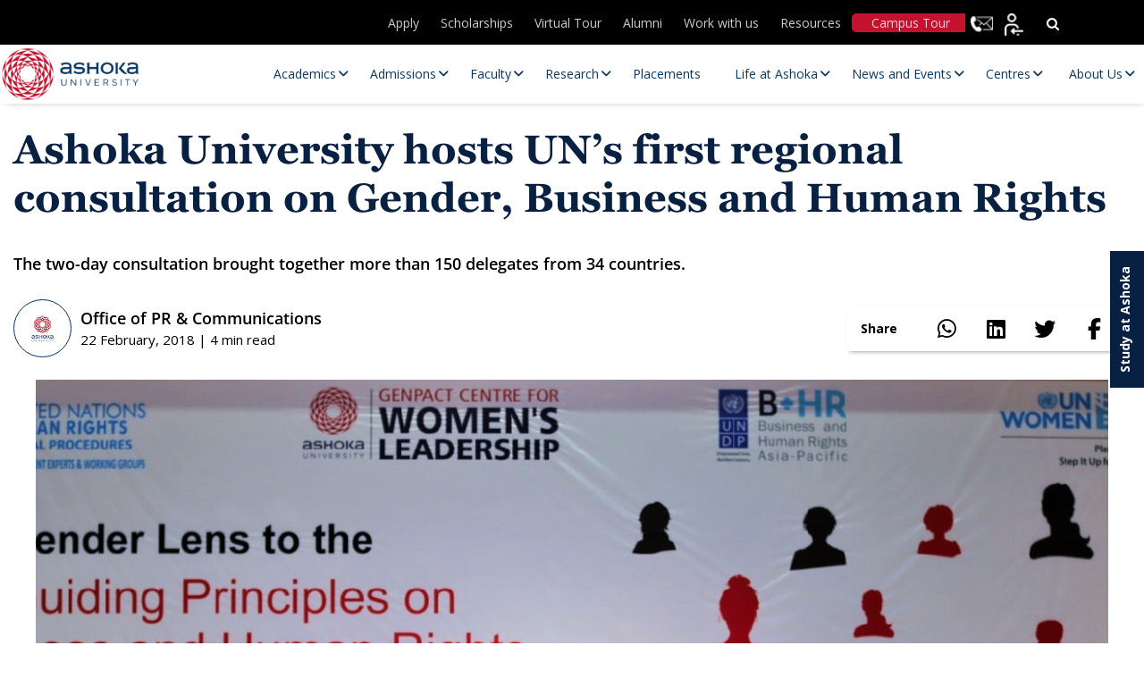

--- FILE ---
content_type: text/html; charset=UTF-8
request_url: https://www.ashoka.edu.in/ashoka-university-hosts-uns-first-regional-consultation-on-gender-business-and-human-rights/
body_size: 48379
content:
<!DOCTYPE html>
<html lang="en-US">

<head><meta charset="UTF-8"><script>if(navigator.userAgent.match(/MSIE|Internet Explorer/i)||navigator.userAgent.match(/Trident\/7\..*?rv:11/i)){var href=document.location.href;if(!href.match(/[?&]nowprocket/)){if(href.indexOf("?")==-1){if(href.indexOf("#")==-1){document.location.href=href+"?nowprocket=1"}else{document.location.href=href.replace("#","?nowprocket=1#")}}else{if(href.indexOf("#")==-1){document.location.href=href+"&nowprocket=1"}else{document.location.href=href.replace("#","&nowprocket=1#")}}}}</script><script>(()=>{class RocketLazyLoadScripts{constructor(){this.v="2.0.4",this.userEvents=["keydown","keyup","mousedown","mouseup","mousemove","mouseover","mouseout","touchmove","touchstart","touchend","touchcancel","wheel","click","dblclick","input"],this.attributeEvents=["onblur","onclick","oncontextmenu","ondblclick","onfocus","onmousedown","onmouseenter","onmouseleave","onmousemove","onmouseout","onmouseover","onmouseup","onmousewheel","onscroll","onsubmit"]}async t(){this.i(),this.o(),/iP(ad|hone)/.test(navigator.userAgent)&&this.h(),this.u(),this.l(this),this.m(),this.k(this),this.p(this),this._(),await Promise.all([this.R(),this.L()]),this.lastBreath=Date.now(),this.S(this),this.P(),this.D(),this.O(),this.M(),await this.C(this.delayedScripts.normal),await this.C(this.delayedScripts.defer),await this.C(this.delayedScripts.async),await this.T(),await this.F(),await this.j(),await this.A(),window.dispatchEvent(new Event("rocket-allScriptsLoaded")),this.everythingLoaded=!0,this.lastTouchEnd&&await new Promise(t=>setTimeout(t,500-Date.now()+this.lastTouchEnd)),this.I(),this.H(),this.U(),this.W()}i(){this.CSPIssue=sessionStorage.getItem("rocketCSPIssue"),document.addEventListener("securitypolicyviolation",t=>{this.CSPIssue||"script-src-elem"!==t.violatedDirective||"data"!==t.blockedURI||(this.CSPIssue=!0,sessionStorage.setItem("rocketCSPIssue",!0))},{isRocket:!0})}o(){window.addEventListener("pageshow",t=>{this.persisted=t.persisted,this.realWindowLoadedFired=!0},{isRocket:!0}),window.addEventListener("pagehide",()=>{this.onFirstUserAction=null},{isRocket:!0})}h(){let t;function e(e){t=e}window.addEventListener("touchstart",e,{isRocket:!0}),window.addEventListener("touchend",function i(o){o.changedTouches[0]&&t.changedTouches[0]&&Math.abs(o.changedTouches[0].pageX-t.changedTouches[0].pageX)<10&&Math.abs(o.changedTouches[0].pageY-t.changedTouches[0].pageY)<10&&o.timeStamp-t.timeStamp<200&&(window.removeEventListener("touchstart",e,{isRocket:!0}),window.removeEventListener("touchend",i,{isRocket:!0}),"INPUT"===o.target.tagName&&"text"===o.target.type||(o.target.dispatchEvent(new TouchEvent("touchend",{target:o.target,bubbles:!0})),o.target.dispatchEvent(new MouseEvent("mouseover",{target:o.target,bubbles:!0})),o.target.dispatchEvent(new PointerEvent("click",{target:o.target,bubbles:!0,cancelable:!0,detail:1,clientX:o.changedTouches[0].clientX,clientY:o.changedTouches[0].clientY})),event.preventDefault()))},{isRocket:!0})}q(t){this.userActionTriggered||("mousemove"!==t.type||this.firstMousemoveIgnored?"keyup"===t.type||"mouseover"===t.type||"mouseout"===t.type||(this.userActionTriggered=!0,this.onFirstUserAction&&this.onFirstUserAction()):this.firstMousemoveIgnored=!0),"click"===t.type&&t.preventDefault(),t.stopPropagation(),t.stopImmediatePropagation(),"touchstart"===this.lastEvent&&"touchend"===t.type&&(this.lastTouchEnd=Date.now()),"click"===t.type&&(this.lastTouchEnd=0),this.lastEvent=t.type,t.composedPath&&t.composedPath()[0].getRootNode()instanceof ShadowRoot&&(t.rocketTarget=t.composedPath()[0]),this.savedUserEvents.push(t)}u(){this.savedUserEvents=[],this.userEventHandler=this.q.bind(this),this.userEvents.forEach(t=>window.addEventListener(t,this.userEventHandler,{passive:!1,isRocket:!0})),document.addEventListener("visibilitychange",this.userEventHandler,{isRocket:!0})}U(){this.userEvents.forEach(t=>window.removeEventListener(t,this.userEventHandler,{passive:!1,isRocket:!0})),document.removeEventListener("visibilitychange",this.userEventHandler,{isRocket:!0}),this.savedUserEvents.forEach(t=>{(t.rocketTarget||t.target).dispatchEvent(new window[t.constructor.name](t.type,t))})}m(){const t="return false",e=Array.from(this.attributeEvents,t=>"data-rocket-"+t),i="["+this.attributeEvents.join("],[")+"]",o="[data-rocket-"+this.attributeEvents.join("],[data-rocket-")+"]",s=(e,i,o)=>{o&&o!==t&&(e.setAttribute("data-rocket-"+i,o),e["rocket"+i]=new Function("event",o),e.setAttribute(i,t))};new MutationObserver(t=>{for(const n of t)"attributes"===n.type&&(n.attributeName.startsWith("data-rocket-")||this.everythingLoaded?n.attributeName.startsWith("data-rocket-")&&this.everythingLoaded&&this.N(n.target,n.attributeName.substring(12)):s(n.target,n.attributeName,n.target.getAttribute(n.attributeName))),"childList"===n.type&&n.addedNodes.forEach(t=>{if(t.nodeType===Node.ELEMENT_NODE)if(this.everythingLoaded)for(const i of[t,...t.querySelectorAll(o)])for(const t of i.getAttributeNames())e.includes(t)&&this.N(i,t.substring(12));else for(const e of[t,...t.querySelectorAll(i)])for(const t of e.getAttributeNames())this.attributeEvents.includes(t)&&s(e,t,e.getAttribute(t))})}).observe(document,{subtree:!0,childList:!0,attributeFilter:[...this.attributeEvents,...e]})}I(){this.attributeEvents.forEach(t=>{document.querySelectorAll("[data-rocket-"+t+"]").forEach(e=>{this.N(e,t)})})}N(t,e){const i=t.getAttribute("data-rocket-"+e);i&&(t.setAttribute(e,i),t.removeAttribute("data-rocket-"+e))}k(t){Object.defineProperty(HTMLElement.prototype,"onclick",{get(){return this.rocketonclick||null},set(e){this.rocketonclick=e,this.setAttribute(t.everythingLoaded?"onclick":"data-rocket-onclick","this.rocketonclick(event)")}})}S(t){function e(e,i){let o=e[i];e[i]=null,Object.defineProperty(e,i,{get:()=>o,set(s){t.everythingLoaded?o=s:e["rocket"+i]=o=s}})}e(document,"onreadystatechange"),e(window,"onload"),e(window,"onpageshow");try{Object.defineProperty(document,"readyState",{get:()=>t.rocketReadyState,set(e){t.rocketReadyState=e},configurable:!0}),document.readyState="loading"}catch(t){console.log("WPRocket DJE readyState conflict, bypassing")}}l(t){this.originalAddEventListener=EventTarget.prototype.addEventListener,this.originalRemoveEventListener=EventTarget.prototype.removeEventListener,this.savedEventListeners=[],EventTarget.prototype.addEventListener=function(e,i,o){o&&o.isRocket||!t.B(e,this)&&!t.userEvents.includes(e)||t.B(e,this)&&!t.userActionTriggered||e.startsWith("rocket-")||t.everythingLoaded?t.originalAddEventListener.call(this,e,i,o):(t.savedEventListeners.push({target:this,remove:!1,type:e,func:i,options:o}),"mouseenter"!==e&&"mouseleave"!==e||t.originalAddEventListener.call(this,e,t.savedUserEvents.push,o))},EventTarget.prototype.removeEventListener=function(e,i,o){o&&o.isRocket||!t.B(e,this)&&!t.userEvents.includes(e)||t.B(e,this)&&!t.userActionTriggered||e.startsWith("rocket-")||t.everythingLoaded?t.originalRemoveEventListener.call(this,e,i,o):t.savedEventListeners.push({target:this,remove:!0,type:e,func:i,options:o})}}J(t,e){this.savedEventListeners=this.savedEventListeners.filter(i=>{let o=i.type,s=i.target||window;return e!==o||t!==s||(this.B(o,s)&&(i.type="rocket-"+o),this.$(i),!1)})}H(){EventTarget.prototype.addEventListener=this.originalAddEventListener,EventTarget.prototype.removeEventListener=this.originalRemoveEventListener,this.savedEventListeners.forEach(t=>this.$(t))}$(t){t.remove?this.originalRemoveEventListener.call(t.target,t.type,t.func,t.options):this.originalAddEventListener.call(t.target,t.type,t.func,t.options)}p(t){let e;function i(e){return t.everythingLoaded?e:e.split(" ").map(t=>"load"===t||t.startsWith("load.")?"rocket-jquery-load":t).join(" ")}function o(o){function s(e){const s=o.fn[e];o.fn[e]=o.fn.init.prototype[e]=function(){return this[0]===window&&t.userActionTriggered&&("string"==typeof arguments[0]||arguments[0]instanceof String?arguments[0]=i(arguments[0]):"object"==typeof arguments[0]&&Object.keys(arguments[0]).forEach(t=>{const e=arguments[0][t];delete arguments[0][t],arguments[0][i(t)]=e})),s.apply(this,arguments),this}}if(o&&o.fn&&!t.allJQueries.includes(o)){const e={DOMContentLoaded:[],"rocket-DOMContentLoaded":[]};for(const t in e)document.addEventListener(t,()=>{e[t].forEach(t=>t())},{isRocket:!0});o.fn.ready=o.fn.init.prototype.ready=function(i){function s(){parseInt(o.fn.jquery)>2?setTimeout(()=>i.bind(document)(o)):i.bind(document)(o)}return"function"==typeof i&&(t.realDomReadyFired?!t.userActionTriggered||t.fauxDomReadyFired?s():e["rocket-DOMContentLoaded"].push(s):e.DOMContentLoaded.push(s)),o([])},s("on"),s("one"),s("off"),t.allJQueries.push(o)}e=o}t.allJQueries=[],o(window.jQuery),Object.defineProperty(window,"jQuery",{get:()=>e,set(t){o(t)}})}P(){const t=new Map;document.write=document.writeln=function(e){const i=document.currentScript,o=document.createRange(),s=i.parentElement;let n=t.get(i);void 0===n&&(n=i.nextSibling,t.set(i,n));const c=document.createDocumentFragment();o.setStart(c,0),c.appendChild(o.createContextualFragment(e)),s.insertBefore(c,n)}}async R(){return new Promise(t=>{this.userActionTriggered?t():this.onFirstUserAction=t})}async L(){return new Promise(t=>{document.addEventListener("DOMContentLoaded",()=>{this.realDomReadyFired=!0,t()},{isRocket:!0})})}async j(){return this.realWindowLoadedFired?Promise.resolve():new Promise(t=>{window.addEventListener("load",t,{isRocket:!0})})}M(){this.pendingScripts=[];this.scriptsMutationObserver=new MutationObserver(t=>{for(const e of t)e.addedNodes.forEach(t=>{"SCRIPT"!==t.tagName||t.noModule||t.isWPRocket||this.pendingScripts.push({script:t,promise:new Promise(e=>{const i=()=>{const i=this.pendingScripts.findIndex(e=>e.script===t);i>=0&&this.pendingScripts.splice(i,1),e()};t.addEventListener("load",i,{isRocket:!0}),t.addEventListener("error",i,{isRocket:!0}),setTimeout(i,1e3)})})})}),this.scriptsMutationObserver.observe(document,{childList:!0,subtree:!0})}async F(){await this.X(),this.pendingScripts.length?(await this.pendingScripts[0].promise,await this.F()):this.scriptsMutationObserver.disconnect()}D(){this.delayedScripts={normal:[],async:[],defer:[]},document.querySelectorAll("script[type$=rocketlazyloadscript]").forEach(t=>{t.hasAttribute("data-rocket-src")?t.hasAttribute("async")&&!1!==t.async?this.delayedScripts.async.push(t):t.hasAttribute("defer")&&!1!==t.defer||"module"===t.getAttribute("data-rocket-type")?this.delayedScripts.defer.push(t):this.delayedScripts.normal.push(t):this.delayedScripts.normal.push(t)})}async _(){await this.L();let t=[];document.querySelectorAll("script[type$=rocketlazyloadscript][data-rocket-src]").forEach(e=>{let i=e.getAttribute("data-rocket-src");if(i&&!i.startsWith("data:")){i.startsWith("//")&&(i=location.protocol+i);try{const o=new URL(i).origin;o!==location.origin&&t.push({src:o,crossOrigin:e.crossOrigin||"module"===e.getAttribute("data-rocket-type")})}catch(t){}}}),t=[...new Map(t.map(t=>[JSON.stringify(t),t])).values()],this.Y(t,"preconnect")}async G(t){if(await this.K(),!0!==t.noModule||!("noModule"in HTMLScriptElement.prototype))return new Promise(e=>{let i;function o(){(i||t).setAttribute("data-rocket-status","executed"),e()}try{if(navigator.userAgent.includes("Firefox/")||""===navigator.vendor||this.CSPIssue)i=document.createElement("script"),[...t.attributes].forEach(t=>{let e=t.nodeName;"type"!==e&&("data-rocket-type"===e&&(e="type"),"data-rocket-src"===e&&(e="src"),i.setAttribute(e,t.nodeValue))}),t.text&&(i.text=t.text),t.nonce&&(i.nonce=t.nonce),i.hasAttribute("src")?(i.addEventListener("load",o,{isRocket:!0}),i.addEventListener("error",()=>{i.setAttribute("data-rocket-status","failed-network"),e()},{isRocket:!0}),setTimeout(()=>{i.isConnected||e()},1)):(i.text=t.text,o()),i.isWPRocket=!0,t.parentNode.replaceChild(i,t);else{const i=t.getAttribute("data-rocket-type"),s=t.getAttribute("data-rocket-src");i?(t.type=i,t.removeAttribute("data-rocket-type")):t.removeAttribute("type"),t.addEventListener("load",o,{isRocket:!0}),t.addEventListener("error",i=>{this.CSPIssue&&i.target.src.startsWith("data:")?(console.log("WPRocket: CSP fallback activated"),t.removeAttribute("src"),this.G(t).then(e)):(t.setAttribute("data-rocket-status","failed-network"),e())},{isRocket:!0}),s?(t.fetchPriority="high",t.removeAttribute("data-rocket-src"),t.src=s):t.src="data:text/javascript;base64,"+window.btoa(unescape(encodeURIComponent(t.text)))}}catch(i){t.setAttribute("data-rocket-status","failed-transform"),e()}});t.setAttribute("data-rocket-status","skipped")}async C(t){const e=t.shift();return e?(e.isConnected&&await this.G(e),this.C(t)):Promise.resolve()}O(){this.Y([...this.delayedScripts.normal,...this.delayedScripts.defer,...this.delayedScripts.async],"preload")}Y(t,e){this.trash=this.trash||[];let i=!0;var o=document.createDocumentFragment();t.forEach(t=>{const s=t.getAttribute&&t.getAttribute("data-rocket-src")||t.src;if(s&&!s.startsWith("data:")){const n=document.createElement("link");n.href=s,n.rel=e,"preconnect"!==e&&(n.as="script",n.fetchPriority=i?"high":"low"),t.getAttribute&&"module"===t.getAttribute("data-rocket-type")&&(n.crossOrigin=!0),t.crossOrigin&&(n.crossOrigin=t.crossOrigin),t.integrity&&(n.integrity=t.integrity),t.nonce&&(n.nonce=t.nonce),o.appendChild(n),this.trash.push(n),i=!1}}),document.head.appendChild(o)}W(){this.trash.forEach(t=>t.remove())}async T(){try{document.readyState="interactive"}catch(t){}this.fauxDomReadyFired=!0;try{await this.K(),this.J(document,"readystatechange"),document.dispatchEvent(new Event("rocket-readystatechange")),await this.K(),document.rocketonreadystatechange&&document.rocketonreadystatechange(),await this.K(),this.J(document,"DOMContentLoaded"),document.dispatchEvent(new Event("rocket-DOMContentLoaded")),await this.K(),this.J(window,"DOMContentLoaded"),window.dispatchEvent(new Event("rocket-DOMContentLoaded"))}catch(t){console.error(t)}}async A(){try{document.readyState="complete"}catch(t){}try{await this.K(),this.J(document,"readystatechange"),document.dispatchEvent(new Event("rocket-readystatechange")),await this.K(),document.rocketonreadystatechange&&document.rocketonreadystatechange(),await this.K(),this.J(window,"load"),window.dispatchEvent(new Event("rocket-load")),await this.K(),window.rocketonload&&window.rocketonload(),await this.K(),this.allJQueries.forEach(t=>t(window).trigger("rocket-jquery-load")),await this.K(),this.J(window,"pageshow");const t=new Event("rocket-pageshow");t.persisted=this.persisted,window.dispatchEvent(t),await this.K(),window.rocketonpageshow&&window.rocketonpageshow({persisted:this.persisted})}catch(t){console.error(t)}}async K(){Date.now()-this.lastBreath>45&&(await this.X(),this.lastBreath=Date.now())}async X(){return document.hidden?new Promise(t=>setTimeout(t)):new Promise(t=>requestAnimationFrame(t))}B(t,e){return e===document&&"readystatechange"===t||(e===document&&"DOMContentLoaded"===t||(e===window&&"DOMContentLoaded"===t||(e===window&&"load"===t||e===window&&"pageshow"===t)))}static run(){(new RocketLazyLoadScripts).t()}}RocketLazyLoadScripts.run()})();</script>
    
    <!-- <meta name="viewport" content="width=device-width, initial-scale=1"> -->
    <meta name="viewport" content="width=device-width, initial-scale=1, maximum-scale=1">

    <title>Ashoka University</title>
    <meta http-equiv="X-UA-Compatible" content="IE=edge">
    <meta name="google-site-verification" content="ZpTi-_X2yk_Sw5sSViV7Fu06Qok2C2i1QHRFgQQ9qlw" />
    
        <!-- Meta Pixel Code -->
    <script type="rocketlazyloadscript">
    ! function(f, b, e, v, n, t, s) {
        if (f.fbq) return;
        n = f.fbq = function() {
            n.callMethod ?
                n.callMethod.apply(n, arguments) : n.queue.push(arguments)
        };
        if (!f._fbq) f._fbq = n;
        n.push = n;
        n.loaded = !0;
        n.version = '2.0';
        n.queue = [];
        t = b.createElement(e);
        t.async = !0;
        t.src = v;
        s = b.getElementsByTagName(e)[0];
        s.parentNode.insertBefore(t, s)
    }(window, document, 'script',
        'https://connect.facebook.net/en_US/fbevents.js');
    fbq('init', '1897632487299672');
    fbq('track', 'PageView');
    </script>
    <noscript><img height="1" width="1" style="display:none"
            src="https://www.facebook.com/tr?id=1897632487299672&ev=PageView&noscript=1" /></noscript>
    <!-- End Meta Pixel Code -->
    
    
    <link rel="icon" type="image/png" href="https://www.ashoka.edu.in/wp-content/themes/ashoka/images/fevicon.png"
        sizes="64x64">
    <!-- <link rel="stylesheet" type="text/css" href="</?php echo get_template_directory_uri();?>/css/font-awesome.min.css" /> -->
    <link data-minify="1" rel="stylesheet" 
      href="https://www.ashoka.edu.in/wp-content/cache/min/1/ajax/libs/font-awesome/6.5.1/css/all.min.css?ver=1768546219" 
      media="print" 
      onload="this.media='all'" />
    <!-- <link rel="preconnect" href="https://fonts.gstatic.com"> -->
    <link rel="preload" as="image" href="https://www.ashoka.edu.in/wp-content/uploads/2025/09/Apps-open-mobile.webp" type="image/webp" fetchpriority="high" imagesrcset="https://www.ashoka.edu.in/wp-content/uploads/2025/09/Apps-open-mobile.webp 736w" imagesizes="...">
    <link rel="preload" as="image" href="https://www.ashoka.edu.in/wp-content/uploads/2025/09/New-banner-mobile.webp" type="image/webp" imagesrcset="https://www.ashoka.edu.in/wp-content/uploads/2025/09/New-banner-mobile.webp 736w" imagesizes="100vw">
    <link rel="preload" href="https://www.ashoka.edu.in/wp-content/plugins/ubermenu/assets/fontawesome/webfonts/fa-solid-900.woff2" as="font" type="font/woff" crossorigin>
    <link rel="preload" href="https://www.ashoka.edu.in/wp-content/themes/ashoka/fonts/OpenSans/OpenSans-SemiBold.woff2" as="font" type="font/woff" crossorigin>
    <link rel="preload"  href=" https://www.ashoka.edu.in/wp-content/themes/ashoka/fonts/OpenSans/OpenSans-Regular.woff2" as="font" type="font/woff" crossorigin>
    <link rel="preload" href="https://www.ashoka.edu.in/wp-content/themes/ashoka/fonts/Georgia_Bold.woff" as="font" type="font/woff" crossorigin>
    <link rel="preload" href="https://www.ashoka.edu.in/wp-content/themes/ashoka/fonts/Georgia.woff" as="font" type="font/woff" crossorigin>
    <!-- <link rel="stylesheet" type="text/css" href="</?php echo get_template_directory_uri();?>/css/all.min.css"  media="print" onload="this.media='all'"/> -->
    <link rel="stylesheet" type="text/css" href="https://www.ashoka.edu.in/wp-content/themes/ashoka/css/bootstrap.min.css" />
    <link rel="stylesheet" type="text/css" href="https://www.ashoka.edu.in/wp-content/themes/ashoka/css/owl.carousel.min.css">
    <link rel="stylesheet" type="text/css" href="https://www.ashoka.edu.in/wp-content/themes/ashoka/css/owl.theme.default.min.css">
    <link data-minify="1" rel="stylesheet" type="text/css" href="https://www.ashoka.edu.in/wp-content/cache/min/1/wp-content/themes/ashoka/css/merge-optimize.css?ver=1768546219" />

    <!-- Start VWO Async SmartCode -->
    <link rel="preconnect" href="https://dev.visualwebsiteoptimizer.com" />
    <script type="rocketlazyloadscript" data-rocket-type='text/javascript' id='vwoCode'>
    window._vwo_code || (function() {
        var account_id = 1047970,
            version = 2.1,
            settings_tolerance = 2000,
            hide_element = 'body',
            hide_element_style =
            'opacity:0 !important;filter:alpha(opacity=0) !important;background:none !important;transition:none !important;',
            /* DO NOT EDIT BELOW THIS LINE */
            f = false,
            w = window,
            d = document,
            v = d.querySelector('#vwoCode'),
            cK = '_vwo_' + account_id + '_settings',
            cc = {};
        try {
            var c = JSON.parse(localStorage.getItem('_vwo_' + account_id + '_config'));
            cc = c && typeof c === 'object' ? c : {}
        } catch (e) {}
        var stT = cc.stT === 'session' ? w.sessionStorage : w.localStorage;
        code = {
            nonce: v && v.nonce,
            use_existing_jquery: function() {
                return typeof use_existing_jquery !== 'undefined' ? use_existing_jquery : undefined
            },
            library_tolerance: function() {
                return typeof library_tolerance !== 'undefined' ? library_tolerance : undefined
            },
            settings_tolerance: function() {
                return cc.sT || settings_tolerance
            },
            hide_element_style: function() {
                return '{' + (cc.hES || hide_element_style) + '}'
            },
            hide_element: function() {
                if (performance.getEntriesByName('first-contentful-paint')[0]) {
                    return ''
                }
                return typeof cc.hE === 'string' ? cc.hE : hide_element
            },
            getVersion: function() {
                return version
            },
            finish: function(e) {
                if (!f) {
                    f = true;
                    var t = d.getElementById('_vis_opt_path_hides');
                    if (t) t.parentNode.removeChild(t);
                    if (e)(new Image).src = 'https://dev.visualwebsiteoptimizer.com/ee.gif?a=' +
                        account_id + e
                }
            },
            finished: function() {
                return f
            },
            addScript: function(e) {
                var t = d.createElement('script');
                t.type = 'text/javascript';
                if (e.src) {
                    t.src = e.src
                } else {
                    t.text = e.text
                }
                v && t.setAttribute('nonce', v.nonce);
                d.getElementsByTagName('head')[0].appendChild(t)
            },
            load: function(e, t) {
                var n = this.getSettings(),
                    i = d.createElement('script'),
                    r = this;
                t = t || {};
                if (n) {
                    i.textContent = n;
                    d.getElementsByTagName('head')[0].appendChild(i);
                    if (!w.VWO || VWO.caE) {
                        stT.removeItem(cK);
                        r.load(e)
                    }
                } else {
                    var o = new XMLHttpRequest;
                    o.open('GET', e, true);
                    o.withCredentials = !t.dSC;
                    o.responseType = t.responseType || 'text';
                    o.onload = function() {
                        if (t.onloadCb) {
                            return t.onloadCb(o, e)
                        }
                        if (o.status === 200 || o.status === 304) {
                            _vwo_code.addScript({
                                text: o.responseText
                            })
                        } else {
                            _vwo_code.finish('&e=loading_failure:' + e)
                        }
                    };
                    o.onerror = function() {
                        if (t.onerrorCb) {
                            return t.onerrorCb(e)
                        }
                        _vwo_code.finish('&e=loading_failure:' + e)
                    };
                    o.send()
                }
            },
            getSettings: function() {
                try {
                    var e = stT.getItem(cK);
                    if (!e) {
                        return
                    }
                    e = JSON.parse(e);
                    if (Date.now() > e.e) {
                        stT.removeItem(cK);
                        return
                    }
                    return e.s
                } catch (e) {
                    return
                }
            },
            init: function() {
                if (d.URL.indexOf('__vwo_disable__') > -1) return;
                var e = this.settings_tolerance();
                w._vwo_settings_timer = setTimeout(function() {
                    _vwo_code.finish();
                    stT.removeItem(cK)
                }, e);
                var t;
                if (this.hide_element() !== 'body') {
                    t = d.createElement('style');
                    var n = this.hide_element(),
                        i = n ? n + this.hide_element_style() : '',
                        r = d.getElementsByTagName('head')[0];
                    t.setAttribute('id', '_vis_opt_path_hides');
                    v && t.setAttribute('nonce', v.nonce);
                    t.setAttribute('type', 'text/css');
                    if (t.styleSheet) t.styleSheet.cssText = i;
                    else t.appendChild(d.createTextNode(i));
                    r.appendChild(t)
                } else {
                    t = d.getElementsByTagName('head')[0];
                    var i = d.createElement('div');
                    i.style.cssText =
                        'z-index: 2147483647 !important;position: fixed !important;left: 0 !important;top: 0 !important;width: 100% !important;height: 100% !important;background: white !important;display: block !important;';
                    i.setAttribute('id', '_vis_opt_path_hides');
                    i.classList.add('_vis_hide_layer');
                    t.parentNode.insertBefore(i, t.nextSibling)
                }
                var o = window._vis_opt_url || d.URL,
                    s = 'https://dev.visualwebsiteoptimizer.com/j.php?a=' + account_id + '&u=' +
                    encodeURIComponent(o) + '&vn=' + version;
                if (w.location.search.indexOf('_vwo_xhr') !== -1) {
                    this.addScript({
                        src: s
                    })
                } else {
                    this.load(s + '&x=true')
                }
            }
        };
        w._vwo_code = code;
        code.init();
    })();
    </script>
    <!-- End VWO Async SmartCode -->

    
    <!-- Google tag (gtag.js) -->
    <script type="rocketlazyloadscript" async data-rocket-src="https://www.googletagmanager.com/gtag/js?id=G-KD3HQBKN52"></script>
    <script type="rocketlazyloadscript">
    window.dataLayer = window.dataLayer || [];

    function gtag() {
        dataLayer.push(arguments);
    }
    gtag('js', new Date());

    gtag('config', 'G-KD3HQBKN52');
    </script>
        <!-- Global site tag (gtag.js) - Google Analytics -->
    <!--
    <script type="rocketlazyloadscript" async data-rocket-src="https://www.googletagmanager.com/gtag/js?id=UA-92276786-1"></script>
    <script type="rocketlazyloadscript">
    window.dataLayer = window.dataLayer || [];
    function gtag(){dataLayer.push(arguments);}
    gtag('js', new Date());

    gtag('config', 'UA-92276786-1');
    </script>
    -->

    <!-- Global site tag (gtag.js) - Google Ads: 829326130 -->
    <script type="rocketlazyloadscript" async data-rocket-src="https://www.googletagmanager.com/gtag/js?id=AW-829326130"></script>
    <script type="rocketlazyloadscript">
    window.dataLayer = window.dataLayer || [];

    function gtag() {
        dataLayer.push(arguments);
    }
    gtag('js', new Date());
    gtag('config', 'AW-829326130');
    </script>
        <div id="fb-root"></div>
    <script type="rocketlazyloadscript" async crossorigin="anonymous" data-rocket-src="https://connect.facebook.net/en_US/sdk.js#xfbml=1&version=v11.0"
        nonce="QZfTneQ5"></script>


    <script type="rocketlazyloadscript">
    var baseUri = 'https://www.ashoka.edu.in';
    </script>
    <meta name='robots' content='index, follow, max-image-preview:large, max-snippet:-1, max-video-preview:-1' />
    <script>
        (function() {
            // Create and inject style to hide content initially
            var style = document.createElement('style');
            style.textContent = 'body { opacity: 0; }';
            document.head.appendChild(style);

            function initializeMegaMenu() {
                // Match your specific jQuery selector using vanilla JavaScript
                var subMenus = document.querySelectorAll('.main-navigation .navigation > ul > li > ul');
                subMenus.forEach(function(subMenu) {
                    if (!subMenu.classList.contains('megamenu_wrp')) {
                        subMenu.classList.add('megamenu_wrp');
                    }
                });
                
                // Make body visible
                document.body.style.opacity = '1';
                style.remove();
            }

            // Run as early as possible
            if (document.readyState === 'loading') {
                document.addEventListener('DOMContentLoaded', initializeMegaMenu);
            } else {
                initializeMegaMenu();
            }

            // Backup timeout
            setTimeout(function() {
                document.body.style.opacity = '1';
                style.remove();
            }, 500);
        })();
    </script>
    
	<!-- This site is optimized with the Yoast SEO plugin v26.7 - https://yoast.com/wordpress/plugins/seo/ -->
	<link rel="canonical" href="https://www.ashoka.edu.in/ashoka-university-hosts-uns-first-regional-consultation-on-gender-business-and-human-rights/" />
	<meta property="og:locale" content="en_US" />
	<meta property="og:type" content="article" />
	<meta property="og:title" content="Ashoka University hosts UN’s first regional consultation on Gender, Business and Human Rights - Ashoka University" />
	<meta property="og:description" content="Ashoka University’s Genpact Centre for Women’s Leadership organized a multi-stakeholder UN Asia Consultation: The Gender Lens to the UN Guiding [&hellip;]" />
	<meta property="og:url" content="https://www.ashoka.edu.in/ashoka-university-hosts-uns-first-regional-consultation-on-gender-business-and-human-rights/" />
	<meta property="og:site_name" content="Ashoka University" />
	<meta property="article:publisher" content="https://www.facebook.com/AshokaUniversity" />
	<meta property="article:published_time" content="2018-02-22T09:00:42+00:00" />
	<meta property="article:modified_time" content="2021-08-16T10:02:38+00:00" />
	<meta property="og:image" content="https://www.ashoka.edu.in/wp-content/uploads/2021/05/Feature-Image-9-1.png" />
	<meta property="og:image:width" content="425" />
	<meta property="og:image:height" content="250" />
	<meta property="og:image:type" content="image/png" />
	<meta name="author" content="Ashoka University" />
	<meta name="twitter:card" content="summary_large_image" />
	<meta name="twitter:creator" content="@AshokaUniv" />
	<meta name="twitter:site" content="@AshokaUniv" />
	<meta name="twitter:label1" content="Written by" />
	<meta name="twitter:data1" content="Ashoka University" />
	<meta name="twitter:label2" content="Est. reading time" />
	<meta name="twitter:data2" content="2 minutes" />
	<script type="application/ld+json" class="yoast-schema-graph">{"@context":"https://schema.org","@graph":[{"@type":"Article","@id":"https://www.ashoka.edu.in/ashoka-university-hosts-uns-first-regional-consultation-on-gender-business-and-human-rights/#article","isPartOf":{"@id":"https://www.ashoka.edu.in/ashoka-university-hosts-uns-first-regional-consultation-on-gender-business-and-human-rights/"},"author":{"name":"Ashoka University","@id":"https://www.ashoka.edu.in/#/schema/person/34005c37f2e625faee15db826193844e"},"headline":"Ashoka University hosts UN’s first regional consultation on Gender, Business and Human Rights","datePublished":"2018-02-22T09:00:42+00:00","dateModified":"2021-08-16T10:02:38+00:00","mainEntityOfPage":{"@id":"https://www.ashoka.edu.in/ashoka-university-hosts-uns-first-regional-consultation-on-gender-business-and-human-rights/"},"wordCount":322,"commentCount":0,"publisher":{"@id":"https://www.ashoka.edu.in/#organization"},"image":{"@id":"https://www.ashoka.edu.in/ashoka-university-hosts-uns-first-regional-consultation-on-gender-business-and-human-rights/#primaryimage"},"thumbnailUrl":"https://www.ashoka.edu.in/wp-content/uploads/2021/05/Feature-Image-9-1.png","keywords":["ashoka","UN","womenempowerment","Ashoka News","Ashoka Stories"],"articleSection":["News and Announcements"],"inLanguage":"en-US","potentialAction":[{"@type":"CommentAction","name":"Comment","target":["https://www.ashoka.edu.in/ashoka-university-hosts-uns-first-regional-consultation-on-gender-business-and-human-rights/#respond"]}]},{"@type":"WebPage","@id":"https://www.ashoka.edu.in/ashoka-university-hosts-uns-first-regional-consultation-on-gender-business-and-human-rights/","url":"https://www.ashoka.edu.in/ashoka-university-hosts-uns-first-regional-consultation-on-gender-business-and-human-rights/","name":"Ashoka University hosts UN’s first regional consultation on Gender, Business and Human Rights - Ashoka University","isPartOf":{"@id":"https://www.ashoka.edu.in/#website"},"primaryImageOfPage":{"@id":"https://www.ashoka.edu.in/ashoka-university-hosts-uns-first-regional-consultation-on-gender-business-and-human-rights/#primaryimage"},"image":{"@id":"https://www.ashoka.edu.in/ashoka-university-hosts-uns-first-regional-consultation-on-gender-business-and-human-rights/#primaryimage"},"thumbnailUrl":"https://www.ashoka.edu.in/wp-content/uploads/2021/05/Feature-Image-9-1.png","datePublished":"2018-02-22T09:00:42+00:00","dateModified":"2021-08-16T10:02:38+00:00","inLanguage":"en-US","potentialAction":[{"@type":"ReadAction","target":["https://www.ashoka.edu.in/ashoka-university-hosts-uns-first-regional-consultation-on-gender-business-and-human-rights/"]}]},{"@type":"ImageObject","inLanguage":"en-US","@id":"https://www.ashoka.edu.in/ashoka-university-hosts-uns-first-regional-consultation-on-gender-business-and-human-rights/#primaryimage","url":"https://www.ashoka.edu.in/wp-content/uploads/2021/05/Feature-Image-9-1.png","contentUrl":"https://www.ashoka.edu.in/wp-content/uploads/2021/05/Feature-Image-9-1.png","width":425,"height":250},{"@type":"WebSite","@id":"https://www.ashoka.edu.in/#website","url":"https://www.ashoka.edu.in/","name":"Ashoka University: Leading Liberal Arts and Sciences University","description":"","publisher":{"@id":"https://www.ashoka.edu.in/#organization"},"potentialAction":[{"@type":"SearchAction","target":{"@type":"EntryPoint","urlTemplate":"https://www.ashoka.edu.in/?s={search_term_string}"},"query-input":{"@type":"PropertyValueSpecification","valueRequired":true,"valueName":"search_term_string"}}],"inLanguage":"en-US"},{"@type":"Organization","@id":"https://www.ashoka.edu.in/#organization","name":"Ashoka University","url":"https://www.ashoka.edu.in/","logo":{"@type":"ImageObject","inLanguage":"en-US","@id":"https://www.ashoka.edu.in/#/schema/logo/image/","url":"https://www.ashoka.edu.in/wp-content/uploads/2021/09/site-logo.png","contentUrl":"https://www.ashoka.edu.in/wp-content/uploads/2021/09/site-logo.png","width":198,"height":69,"caption":"Ashoka University"},"image":{"@id":"https://www.ashoka.edu.in/#/schema/logo/image/"},"sameAs":["https://www.facebook.com/AshokaUniversity","https://x.com/AshokaUniv","https://www.instagram.com/ashokauniv/","https://www.youtube.com/user/AshokaUniversity"]},{"@type":"Person","@id":"https://www.ashoka.edu.in/#/schema/person/34005c37f2e625faee15db826193844e","name":"Ashoka University"}]}</script>
	<!-- / Yoast SEO plugin. -->


<link rel='dns-prefetch' href='//widget.tagembed.com' />
<link rel='dns-prefetch' href='//cdnjs.cloudflare.com' />
<link rel='dns-prefetch' href='//fonts.googleapis.com' />
<style id='wp-img-auto-sizes-contain-inline-css' type='text/css'>
img:is([sizes=auto i],[sizes^="auto," i]){contain-intrinsic-size:3000px 1500px}
/*# sourceURL=wp-img-auto-sizes-contain-inline-css */
</style>
<link data-minify="1" rel='stylesheet' id='post-views-counter-frontend-css' href='https://www.ashoka.edu.in/wp-content/cache/min/1/wp-content/plugins/post-views-counter/css/frontend.css?ver=1768546219' type='text/css' media='all' />
<link data-minify="1" rel='stylesheet' id='sbi_styles-css' href='https://www.ashoka.edu.in/wp-content/cache/min/1/wp-content/plugins/instagram-feed-pro/css/sbi-styles.css?ver=1768546219' type='text/css' media='all' />
<link data-minify="1" rel='stylesheet' id='wp-block-library-css' href='https://www.ashoka.edu.in/wp-content/cache/min/1/wp-includes/css/dist/block-library/style.css?ver=1768546219' type='text/css' media='all' />
<style id='global-styles-inline-css' type='text/css'>
:root{--wp--preset--aspect-ratio--square: 1;--wp--preset--aspect-ratio--4-3: 4/3;--wp--preset--aspect-ratio--3-4: 3/4;--wp--preset--aspect-ratio--3-2: 3/2;--wp--preset--aspect-ratio--2-3: 2/3;--wp--preset--aspect-ratio--16-9: 16/9;--wp--preset--aspect-ratio--9-16: 9/16;--wp--preset--color--black: #000000;--wp--preset--color--cyan-bluish-gray: #abb8c3;--wp--preset--color--white: #ffffff;--wp--preset--color--pale-pink: #f78da7;--wp--preset--color--vivid-red: #cf2e2e;--wp--preset--color--luminous-vivid-orange: #ff6900;--wp--preset--color--luminous-vivid-amber: #fcb900;--wp--preset--color--light-green-cyan: #7bdcb5;--wp--preset--color--vivid-green-cyan: #00d084;--wp--preset--color--pale-cyan-blue: #8ed1fc;--wp--preset--color--vivid-cyan-blue: #0693e3;--wp--preset--color--vivid-purple: #9b51e0;--wp--preset--gradient--vivid-cyan-blue-to-vivid-purple: linear-gradient(135deg,rgb(6,147,227) 0%,rgb(155,81,224) 100%);--wp--preset--gradient--light-green-cyan-to-vivid-green-cyan: linear-gradient(135deg,rgb(122,220,180) 0%,rgb(0,208,130) 100%);--wp--preset--gradient--luminous-vivid-amber-to-luminous-vivid-orange: linear-gradient(135deg,rgb(252,185,0) 0%,rgb(255,105,0) 100%);--wp--preset--gradient--luminous-vivid-orange-to-vivid-red: linear-gradient(135deg,rgb(255,105,0) 0%,rgb(207,46,46) 100%);--wp--preset--gradient--very-light-gray-to-cyan-bluish-gray: linear-gradient(135deg,rgb(238,238,238) 0%,rgb(169,184,195) 100%);--wp--preset--gradient--cool-to-warm-spectrum: linear-gradient(135deg,rgb(74,234,220) 0%,rgb(151,120,209) 20%,rgb(207,42,186) 40%,rgb(238,44,130) 60%,rgb(251,105,98) 80%,rgb(254,248,76) 100%);--wp--preset--gradient--blush-light-purple: linear-gradient(135deg,rgb(255,206,236) 0%,rgb(152,150,240) 100%);--wp--preset--gradient--blush-bordeaux: linear-gradient(135deg,rgb(254,205,165) 0%,rgb(254,45,45) 50%,rgb(107,0,62) 100%);--wp--preset--gradient--luminous-dusk: linear-gradient(135deg,rgb(255,203,112) 0%,rgb(199,81,192) 50%,rgb(65,88,208) 100%);--wp--preset--gradient--pale-ocean: linear-gradient(135deg,rgb(255,245,203) 0%,rgb(182,227,212) 50%,rgb(51,167,181) 100%);--wp--preset--gradient--electric-grass: linear-gradient(135deg,rgb(202,248,128) 0%,rgb(113,206,126) 100%);--wp--preset--gradient--midnight: linear-gradient(135deg,rgb(2,3,129) 0%,rgb(40,116,252) 100%);--wp--preset--font-size--small: 13px;--wp--preset--font-size--medium: 20px;--wp--preset--font-size--large: 36px;--wp--preset--font-size--x-large: 42px;--wp--preset--spacing--20: 0.44rem;--wp--preset--spacing--30: 0.67rem;--wp--preset--spacing--40: 1rem;--wp--preset--spacing--50: 1.5rem;--wp--preset--spacing--60: 2.25rem;--wp--preset--spacing--70: 3.38rem;--wp--preset--spacing--80: 5.06rem;--wp--preset--shadow--natural: 6px 6px 9px rgba(0, 0, 0, 0.2);--wp--preset--shadow--deep: 12px 12px 50px rgba(0, 0, 0, 0.4);--wp--preset--shadow--sharp: 6px 6px 0px rgba(0, 0, 0, 0.2);--wp--preset--shadow--outlined: 6px 6px 0px -3px rgb(255, 255, 255), 6px 6px rgb(0, 0, 0);--wp--preset--shadow--crisp: 6px 6px 0px rgb(0, 0, 0);}:where(.is-layout-flex){gap: 0.5em;}:where(.is-layout-grid){gap: 0.5em;}body .is-layout-flex{display: flex;}.is-layout-flex{flex-wrap: wrap;align-items: center;}.is-layout-flex > :is(*, div){margin: 0;}body .is-layout-grid{display: grid;}.is-layout-grid > :is(*, div){margin: 0;}:where(.wp-block-columns.is-layout-flex){gap: 2em;}:where(.wp-block-columns.is-layout-grid){gap: 2em;}:where(.wp-block-post-template.is-layout-flex){gap: 1.25em;}:where(.wp-block-post-template.is-layout-grid){gap: 1.25em;}.has-black-color{color: var(--wp--preset--color--black) !important;}.has-cyan-bluish-gray-color{color: var(--wp--preset--color--cyan-bluish-gray) !important;}.has-white-color{color: var(--wp--preset--color--white) !important;}.has-pale-pink-color{color: var(--wp--preset--color--pale-pink) !important;}.has-vivid-red-color{color: var(--wp--preset--color--vivid-red) !important;}.has-luminous-vivid-orange-color{color: var(--wp--preset--color--luminous-vivid-orange) !important;}.has-luminous-vivid-amber-color{color: var(--wp--preset--color--luminous-vivid-amber) !important;}.has-light-green-cyan-color{color: var(--wp--preset--color--light-green-cyan) !important;}.has-vivid-green-cyan-color{color: var(--wp--preset--color--vivid-green-cyan) !important;}.has-pale-cyan-blue-color{color: var(--wp--preset--color--pale-cyan-blue) !important;}.has-vivid-cyan-blue-color{color: var(--wp--preset--color--vivid-cyan-blue) !important;}.has-vivid-purple-color{color: var(--wp--preset--color--vivid-purple) !important;}.has-black-background-color{background-color: var(--wp--preset--color--black) !important;}.has-cyan-bluish-gray-background-color{background-color: var(--wp--preset--color--cyan-bluish-gray) !important;}.has-white-background-color{background-color: var(--wp--preset--color--white) !important;}.has-pale-pink-background-color{background-color: var(--wp--preset--color--pale-pink) !important;}.has-vivid-red-background-color{background-color: var(--wp--preset--color--vivid-red) !important;}.has-luminous-vivid-orange-background-color{background-color: var(--wp--preset--color--luminous-vivid-orange) !important;}.has-luminous-vivid-amber-background-color{background-color: var(--wp--preset--color--luminous-vivid-amber) !important;}.has-light-green-cyan-background-color{background-color: var(--wp--preset--color--light-green-cyan) !important;}.has-vivid-green-cyan-background-color{background-color: var(--wp--preset--color--vivid-green-cyan) !important;}.has-pale-cyan-blue-background-color{background-color: var(--wp--preset--color--pale-cyan-blue) !important;}.has-vivid-cyan-blue-background-color{background-color: var(--wp--preset--color--vivid-cyan-blue) !important;}.has-vivid-purple-background-color{background-color: var(--wp--preset--color--vivid-purple) !important;}.has-black-border-color{border-color: var(--wp--preset--color--black) !important;}.has-cyan-bluish-gray-border-color{border-color: var(--wp--preset--color--cyan-bluish-gray) !important;}.has-white-border-color{border-color: var(--wp--preset--color--white) !important;}.has-pale-pink-border-color{border-color: var(--wp--preset--color--pale-pink) !important;}.has-vivid-red-border-color{border-color: var(--wp--preset--color--vivid-red) !important;}.has-luminous-vivid-orange-border-color{border-color: var(--wp--preset--color--luminous-vivid-orange) !important;}.has-luminous-vivid-amber-border-color{border-color: var(--wp--preset--color--luminous-vivid-amber) !important;}.has-light-green-cyan-border-color{border-color: var(--wp--preset--color--light-green-cyan) !important;}.has-vivid-green-cyan-border-color{border-color: var(--wp--preset--color--vivid-green-cyan) !important;}.has-pale-cyan-blue-border-color{border-color: var(--wp--preset--color--pale-cyan-blue) !important;}.has-vivid-cyan-blue-border-color{border-color: var(--wp--preset--color--vivid-cyan-blue) !important;}.has-vivid-purple-border-color{border-color: var(--wp--preset--color--vivid-purple) !important;}.has-vivid-cyan-blue-to-vivid-purple-gradient-background{background: var(--wp--preset--gradient--vivid-cyan-blue-to-vivid-purple) !important;}.has-light-green-cyan-to-vivid-green-cyan-gradient-background{background: var(--wp--preset--gradient--light-green-cyan-to-vivid-green-cyan) !important;}.has-luminous-vivid-amber-to-luminous-vivid-orange-gradient-background{background: var(--wp--preset--gradient--luminous-vivid-amber-to-luminous-vivid-orange) !important;}.has-luminous-vivid-orange-to-vivid-red-gradient-background{background: var(--wp--preset--gradient--luminous-vivid-orange-to-vivid-red) !important;}.has-very-light-gray-to-cyan-bluish-gray-gradient-background{background: var(--wp--preset--gradient--very-light-gray-to-cyan-bluish-gray) !important;}.has-cool-to-warm-spectrum-gradient-background{background: var(--wp--preset--gradient--cool-to-warm-spectrum) !important;}.has-blush-light-purple-gradient-background{background: var(--wp--preset--gradient--blush-light-purple) !important;}.has-blush-bordeaux-gradient-background{background: var(--wp--preset--gradient--blush-bordeaux) !important;}.has-luminous-dusk-gradient-background{background: var(--wp--preset--gradient--luminous-dusk) !important;}.has-pale-ocean-gradient-background{background: var(--wp--preset--gradient--pale-ocean) !important;}.has-electric-grass-gradient-background{background: var(--wp--preset--gradient--electric-grass) !important;}.has-midnight-gradient-background{background: var(--wp--preset--gradient--midnight) !important;}.has-small-font-size{font-size: var(--wp--preset--font-size--small) !important;}.has-medium-font-size{font-size: var(--wp--preset--font-size--medium) !important;}.has-large-font-size{font-size: var(--wp--preset--font-size--large) !important;}.has-x-large-font-size{font-size: var(--wp--preset--font-size--x-large) !important;}
/*# sourceURL=global-styles-inline-css */
</style>
<style id='core-block-supports-inline-css' type='text/css'>
/**
 * Core styles: block-supports
 */

/*# sourceURL=core-block-supports-inline-css */
</style>

<style id='classic-theme-styles-inline-css' type='text/css'>
/**
 * These rules are needed for backwards compatibility.
 * They should match the button element rules in the base theme.json file.
 */
.wp-block-button__link {
	color: #ffffff;
	background-color: #32373c;
	border-radius: 9999px; /* 100% causes an oval, but any explicit but really high value retains the pill shape. */

	/* This needs a low specificity so it won't override the rules from the button element if defined in theme.json. */
	box-shadow: none;
	text-decoration: none;

	/* The extra 2px are added to size solids the same as the outline versions.*/
	padding: calc(0.667em + 2px) calc(1.333em + 2px);

	font-size: 1.125em;
}

.wp-block-file__button {
	background: #32373c;
	color: #ffffff;
	text-decoration: none;
}

/*# sourceURL=/wp-includes/css/classic-themes.css */
</style>
<link data-minify="1" rel='stylesheet' id='ai-title-meta-css' href='https://www.ashoka.edu.in/wp-content/cache/min/1/wp-content/plugins/ai-title-meta/public/css/ai-title-meta-public.css?ver=1768546219' type='text/css' media='all' />
<link data-minify="1" rel='stylesheet' id='ai-title-meta-shortcode-css' href='https://www.ashoka.edu.in/wp-content/cache/min/1/wp-content/plugins/ai-title-meta/public/css/ai-title-meta-shortcode.css?ver=1768546219' type='text/css' media='all' />
<link data-minify="1" rel='stylesheet' id='pld-font-awesome-css' href='https://www.ashoka.edu.in/wp-content/cache/min/1/wp-content/plugins/posts-like-dislike/css/fontawesome/css/all.min.css?ver=1768546219' type='text/css' media='all' />
<link data-minify="1" rel='stylesheet' id='pld-frontend-css' href='https://www.ashoka.edu.in/wp-content/cache/min/1/wp-content/plugins/posts-like-dislike/css/pld-frontend.css?ver=1768546219' type='text/css' media='all' />
<link rel='stylesheet' id='ubermenu-open-sans-css' href='//fonts.googleapis.com/css?family=Open+Sans%3A%2C300%2C400%2C700&#038;ver=6.9' type='text/css' media='all' />
<link data-minify="1" rel='stylesheet' id='contact-form-7-css' href='https://www.ashoka.edu.in/wp-content/cache/min/1/wp-content/plugins/contact-form-7/includes/css/styles.css?ver=1768546219' type='text/css' media='all' />
<link data-minify="1" rel='stylesheet' id='wpcf7-redirect-script-frontend-css' href='https://www.ashoka.edu.in/wp-content/cache/min/1/wp-content/plugins/wpcf7-redirect/build/assets/frontend-script.css?ver=1768546219' type='text/css' media='all' />
<link data-minify="1" rel='stylesheet' id='tribe-ext-daystrip-css' href='https://www.ashoka.edu.in/wp-content/cache/min/1/wp-content/plugins/tribe-ext-daystrip/src/resources/style.css?ver=1768546219' type='text/css' media='all' />
<link data-minify="1" rel='stylesheet' id='style-css' href='https://www.ashoka.edu.in/wp-content/cache/min/1/wp-content/themes/ashoka/style.css?ver=1768546219' type='text/css' media='all' />
<link rel='stylesheet' id='ubermenu-css' href='https://www.ashoka.edu.in/wp-content/plugins/ubermenu/pro/assets/css/ubermenu.min.css?ver=3.8.5' type='text/css' media='all' />
<link data-minify="1" rel='stylesheet' id='ubermenu-white-css' href='https://www.ashoka.edu.in/wp-content/cache/min/1/wp-content/plugins/ubermenu/pro/assets/css/skins/white.css?ver=1768546219' type='text/css' media='all' />
<link data-minify="1" rel='stylesheet' id='ubermenu-font-awesome-all-css' href='https://www.ashoka.edu.in/wp-content/cache/min/1/wp-content/plugins/ubermenu/assets/fontawesome/css/all.min.css?ver=1768546219' type='text/css' media='all' />
<link data-minify="1" rel='stylesheet' id='mo_customer_validation_form_main_css-css' href='https://www.ashoka.edu.in/wp-content/cache/min/1/wp-content/plugins/miniorange-otp-verification/includes/css/mo_forms_css.css?ver=1768546219' type='text/css' media='all' />
<link data-minify="1" rel='stylesheet' id='sib-front-css-css' href='https://www.ashoka.edu.in/wp-content/cache/min/1/wp-content/plugins/mailin/css/mailin-front.css?ver=1768546219' type='text/css' media='all' />
<link data-minify="1" rel='stylesheet' id='wp-block-paragraph-css' href='https://www.ashoka.edu.in/wp-content/cache/min/1/wp-includes/blocks/paragraph/style.css?ver=1768546219' type='text/css' media='all' />
<script type="text/javascript" src="https://www.ashoka.edu.in/wp-includes/js/jquery/jquery.js?ver=3.7.1" id="jquery-core-js"></script>
<script type="rocketlazyloadscript" data-minify="1" data-rocket-type="text/javascript" data-rocket-src="https://www.ashoka.edu.in/wp-content/cache/min/1/wp-includes/js/jquery/jquery-migrate.js?ver=1768546219" id="jquery-migrate-js" data-rocket-defer defer></script>
<script type="rocketlazyloadscript" data-rocket-type="text/javascript" id="jquery-js-after">
/* <![CDATA[ */

    document.addEventListener('DOMContentLoaded', function() {
        var eventsContainer = document.querySelector('div[data-js="tribe-events-view"]');
        if (eventsContainer) {
            eventsContainer.classList.add(
                'tribe-common--breakpoint-xsmall', 
                'tribe-common--breakpoint-medium', 
                'tribe-common--breakpoint-full'
            );
        }
    });
    
//# sourceURL=jquery-js-after
/* ]]> */
</script>
<script type="rocketlazyloadscript" data-rocket-type="text/javascript" id="post-views-counter-frontend-js-before">
/* <![CDATA[ */
var pvcArgsFrontend = {"mode":"js","postID":7342,"requestURL":"https:\/\/www.ashoka.edu.in\/wp-admin\/admin-ajax.php","nonce":"e1739e9536","dataStorage":"cookies","multisite":false,"path":"\/","domain":""};

//# sourceURL=post-views-counter-frontend-js-before
/* ]]> */
</script>
<script type="rocketlazyloadscript" data-minify="1" data-rocket-type="text/javascript" data-rocket-src="https://www.ashoka.edu.in/wp-content/cache/min/1/wp-content/plugins/post-views-counter/js/frontend.js?ver=1768546244" id="post-views-counter-frontend-js" data-rocket-defer defer></script>
<script type="rocketlazyloadscript" data-minify="1" data-rocket-type="text/javascript" data-rocket-src="https://www.ashoka.edu.in/wp-content/cache/min/1/wp-content/plugins/ai-title-meta/public/js/ai-title-meta-public.js?ver=1768546219" id="ai-title-meta-js" data-rocket-defer defer></script>
<script type="text/javascript" id="ai-title-meta-shortcode-js-extra">
/* <![CDATA[ */
var ai_title_meta_ajax = {"ajax_url":"https://www.ashoka.edu.in/wp-admin/admin-ajax.php","nonce":"6f1bd5d4ca"};
//# sourceURL=ai-title-meta-shortcode-js-extra
/* ]]> */
</script>
<script type="rocketlazyloadscript" data-minify="1" data-rocket-type="text/javascript" data-rocket-src="https://www.ashoka.edu.in/wp-content/cache/min/1/wp-content/plugins/ai-title-meta/public/js/ai-title-meta-shortcode.js?ver=1768546220" id="ai-title-meta-shortcode-js" data-rocket-defer defer></script>
<script type="text/javascript" id="pld-frontend-js-extra">
/* <![CDATA[ */
var pld_js_object = {"admin_ajax_url":"https://www.ashoka.edu.in/wp-admin/admin-ajax.php","admin_ajax_nonce":"1caf6bbb02"};
//# sourceURL=pld-frontend-js-extra
/* ]]> */
</script>
<script type="rocketlazyloadscript" data-minify="1" data-rocket-type="text/javascript" data-rocket-src="https://www.ashoka.edu.in/wp-content/cache/min/1/wp-content/plugins/posts-like-dislike/js/pld-frontend.js?ver=1768546220" id="pld-frontend-js" data-rocket-defer defer></script>
<script type="text/javascript" id="ajax-script-js-extra">
/* <![CDATA[ */
var my_ajax_object = {"ajax_url":"https://www.ashoka.edu.in/wp-admin/admin-ajax.php"};
//# sourceURL=ajax-script-js-extra
/* ]]> */
</script>
<script type="rocketlazyloadscript" data-minify="1" data-rocket-type="text/javascript" data-rocket-src="https://www.ashoka.edu.in/wp-content/cache/min/1/wp-content/themes/ashoka/js/ajax-script.js?ver=1768546220" id="ajax-script-js" data-rocket-defer defer></script>
<script type="text/javascript" id="sib-front-js-js-extra">
/* <![CDATA[ */
var sibErrMsg = {"invalidMail":"Please fill out valid email address","requiredField":"Please fill out required fields","invalidDateFormat":"Please fill out valid date format","invalidSMSFormat":"Please fill out valid phone number"};
var ajax_sib_front_object = {"ajax_url":"https://www.ashoka.edu.in/wp-admin/admin-ajax.php","ajax_nonce":"c9f199996c","flag_url":"https://www.ashoka.edu.in/wp-content/plugins/mailin/img/flags/"};
//# sourceURL=sib-front-js-js-extra
/* ]]> */
</script>
<script type="rocketlazyloadscript" data-minify="1" data-rocket-type="text/javascript" data-rocket-src="https://www.ashoka.edu.in/wp-content/cache/min/1/wp-content/plugins/mailin/js/mailin-front.js?ver=1768546220" id="sib-front-js-js" data-rocket-defer defer></script>
<link rel="https://api.w.org/" href="https://www.ashoka.edu.in/wp-json/" /><link rel="alternate" title="JSON" type="application/json" href="https://www.ashoka.edu.in/wp-json/wp/v2/posts/7342" /><link rel="EditURI" type="application/rsd+xml" title="RSD" href="https://www.ashoka.edu.in/xmlrpc.php?rsd" />
<style>span.pld-count-wrap {color: #000000;}</style><style id="ubermenu-custom-generated-css">
/** Font Awesome 4 Compatibility **/
.fa{font-style:normal;font-variant:normal;font-weight:normal;font-family:FontAwesome;}

/** UberMenu Responsive Styles (Breakpoint Setting) **/
@media screen and (min-width: 993px){
  .ubermenu{ display:block !important; } .ubermenu-responsive .ubermenu-item.ubermenu-hide-desktop{ display:none !important; } .ubermenu-responsive.ubermenu-retractors-responsive .ubermenu-retractor-mobile{ display:none; }  /* Top level items full height */ .ubermenu.ubermenu-horizontal.ubermenu-items-vstretch .ubermenu-nav{   display:flex;   align-items:stretch; } .ubermenu.ubermenu-horizontal.ubermenu-items-vstretch .ubermenu-item.ubermenu-item-level-0{   display:flex;   flex-direction:column; } .ubermenu.ubermenu-horizontal.ubermenu-items-vstretch .ubermenu-item.ubermenu-item-level-0 > .ubermenu-target{   flex:1;   display:flex;   align-items:center; flex-wrap:wrap; } .ubermenu.ubermenu-horizontal.ubermenu-items-vstretch .ubermenu-item.ubermenu-item-level-0 > .ubermenu-target > .ubermenu-target-divider{ position:static; flex-basis:100%; } .ubermenu.ubermenu-horizontal.ubermenu-items-vstretch .ubermenu-item.ubermenu-item-level-0 > .ubermenu-target.ubermenu-item-layout-image_left > .ubermenu-target-text{ padding-left:1em; } .ubermenu.ubermenu-horizontal.ubermenu-items-vstretch .ubermenu-item.ubermenu-item-level-0 > .ubermenu-target.ubermenu-item-layout-image_right > .ubermenu-target-text{ padding-right:1em; } .ubermenu.ubermenu-horizontal.ubermenu-items-vstretch .ubermenu-item.ubermenu-item-level-0 > .ubermenu-target.ubermenu-item-layout-image_above, .ubermenu.ubermenu-horizontal.ubermenu-items-vstretch .ubermenu-item.ubermenu-item-level-0 > .ubermenu-target.ubermenu-item-layout-image_below{ flex-direction:column; } .ubermenu.ubermenu-horizontal.ubermenu-items-vstretch .ubermenu-item.ubermenu-item-level-0 > .ubermenu-submenu-drop{   top:100%; } .ubermenu.ubermenu-horizontal.ubermenu-items-vstretch .ubermenu-item-level-0:not(.ubermenu-align-right) + .ubermenu-item.ubermenu-align-right{ margin-left:auto; } .ubermenu.ubermenu-horizontal.ubermenu-items-vstretch .ubermenu-item.ubermenu-item-level-0 > .ubermenu-target.ubermenu-content-align-left{   justify-content:flex-start; } .ubermenu.ubermenu-horizontal.ubermenu-items-vstretch .ubermenu-item.ubermenu-item-level-0 > .ubermenu-target.ubermenu-content-align-center{   justify-content:center; } .ubermenu.ubermenu-horizontal.ubermenu-items-vstretch .ubermenu-item.ubermenu-item-level-0 > .ubermenu-target.ubermenu-content-align-right{   justify-content:flex-end; }  /* Force current submenu always open but below others */ .ubermenu-force-current-submenu .ubermenu-item-level-0.ubermenu-current-menu-item > .ubermenu-submenu-drop, .ubermenu-force-current-submenu .ubermenu-item-level-0.ubermenu-current-menu-ancestor > .ubermenu-submenu-drop {     display: block!important;     opacity: 1!important;     visibility: visible!important;     margin: 0!important;     top: auto!important;     height: auto;     z-index:19; }   /* Invert Horizontal menu to make subs go up */ .ubermenu-invert.ubermenu-horizontal .ubermenu-item-level-0 > .ubermenu-submenu-drop, .ubermenu-invert.ubermenu-horizontal.ubermenu-items-vstretch .ubermenu-item.ubermenu-item-level-0>.ubermenu-submenu-drop{  top:auto;  bottom:100%; } .ubermenu-invert.ubermenu-horizontal.ubermenu-sub-indicators .ubermenu-item-level-0.ubermenu-has-submenu-drop > .ubermenu-target > .ubermenu-sub-indicator{ transform:rotate(180deg); } /* Make second level flyouts fly up */ .ubermenu-invert.ubermenu-horizontal .ubermenu-submenu .ubermenu-item.ubermenu-active > .ubermenu-submenu-type-flyout{     top:auto;     bottom:0; } /* Clip the submenus properly when inverted */ .ubermenu-invert.ubermenu-horizontal .ubermenu-item-level-0 > .ubermenu-submenu-drop{     clip: rect(-5000px,5000px,auto,-5000px); }    /* Invert Vertical menu to make subs go left */ .ubermenu-invert.ubermenu-vertical .ubermenu-item-level-0 > .ubermenu-submenu-drop{   right:100%;   left:auto; } .ubermenu-invert.ubermenu-vertical.ubermenu-sub-indicators .ubermenu-item-level-0.ubermenu-item-has-children > .ubermenu-target > .ubermenu-sub-indicator{   right:auto;   left:10px; transform:rotate(90deg); } .ubermenu-vertical.ubermenu-invert .ubermenu-item > .ubermenu-submenu-drop {   clip: rect(-5000px,5000px,5000px,-5000px); } /* Vertical Flyout > Flyout */ .ubermenu-vertical.ubermenu-invert.ubermenu-sub-indicators .ubermenu-has-submenu-drop > .ubermenu-target{   padding-left:25px; } .ubermenu-vertical.ubermenu-invert .ubermenu-item > .ubermenu-target > .ubermenu-sub-indicator {   right:auto;   left:10px;   transform:rotate(90deg); } .ubermenu-vertical.ubermenu-invert .ubermenu-item > .ubermenu-submenu-drop.ubermenu-submenu-type-flyout, .ubermenu-vertical.ubermenu-invert .ubermenu-submenu-type-flyout > .ubermenu-item > .ubermenu-submenu-drop {   right: 100%;   left: auto; }  .ubermenu-responsive-toggle{ display:none; }
}
@media screen and (max-width: 992px){
   .ubermenu-responsive-toggle, .ubermenu-sticky-toggle-wrapper { display: block; }  .ubermenu-responsive{ width:100%; max-height:600px; visibility:visible; overflow:visible;  -webkit-transition:max-height 1s ease-in; transition:max-height .3s ease-in; } .ubermenu-responsive.ubermenu-mobile-accordion:not(.ubermenu-mobile-modal):not(.ubermenu-in-transition):not(.ubermenu-responsive-collapse){ max-height:none; } .ubermenu-responsive.ubermenu-items-align-center{   text-align:left; } .ubermenu-responsive.ubermenu{ margin:0; } .ubermenu-responsive.ubermenu .ubermenu-nav{ display:block; }  .ubermenu-responsive.ubermenu-responsive-nocollapse, .ubermenu-repsonsive.ubermenu-no-transitions{ display:block; max-height:none; }  .ubermenu-responsive.ubermenu-responsive-collapse{ max-height:none; visibility:visible; overflow:visible; } .ubermenu-responsive.ubermenu-responsive-collapse{ max-height:0; overflow:hidden !important; visibility:hidden; } .ubermenu-responsive.ubermenu-in-transition, .ubermenu-responsive.ubermenu-in-transition .ubermenu-nav{ overflow:hidden !important; visibility:visible; } .ubermenu-responsive.ubermenu-responsive-collapse:not(.ubermenu-in-transition){ border-top-width:0; border-bottom-width:0; } .ubermenu-responsive.ubermenu-responsive-collapse .ubermenu-item .ubermenu-submenu{ display:none; }  .ubermenu-responsive .ubermenu-item-level-0{ width:50%; } .ubermenu-responsive.ubermenu-responsive-single-column .ubermenu-item-level-0{ float:none; clear:both; width:100%; } .ubermenu-responsive .ubermenu-item.ubermenu-item-level-0 > .ubermenu-target{ border:none; box-shadow:none; } .ubermenu-responsive .ubermenu-item.ubermenu-has-submenu-flyout{ position:static; } .ubermenu-responsive.ubermenu-sub-indicators .ubermenu-submenu-type-flyout .ubermenu-has-submenu-drop > .ubermenu-target > .ubermenu-sub-indicator{ transform:rotate(0); right:10px; left:auto; } .ubermenu-responsive .ubermenu-nav .ubermenu-item .ubermenu-submenu.ubermenu-submenu-drop{ width:100%; min-width:100%; max-width:100%; top:auto; left:0 !important; } .ubermenu-responsive.ubermenu-has-border .ubermenu-nav .ubermenu-item .ubermenu-submenu.ubermenu-submenu-drop{ left: -1px !important; /* For borders */ } .ubermenu-responsive .ubermenu-submenu.ubermenu-submenu-type-mega > .ubermenu-item.ubermenu-column{ min-height:0; border-left:none;  float:left; /* override left/center/right content alignment */ display:block; } .ubermenu-responsive .ubermenu-item.ubermenu-active > .ubermenu-submenu.ubermenu-submenu-type-mega{     max-height:none;     height:auto;/*prevent overflow scrolling since android is still finicky*/     overflow:visible; } .ubermenu-responsive.ubermenu-transition-slide .ubermenu-item.ubermenu-in-transition > .ubermenu-submenu-drop{ max-height:1000px; /* because of slide transition */ } .ubermenu .ubermenu-submenu-type-flyout .ubermenu-submenu-type-mega{ min-height:0; } .ubermenu.ubermenu-responsive .ubermenu-column, .ubermenu.ubermenu-responsive .ubermenu-column-auto{ min-width:50%; } .ubermenu.ubermenu-responsive .ubermenu-autoclear > .ubermenu-column{ clear:none; } .ubermenu.ubermenu-responsive .ubermenu-column:nth-of-type(2n+1){ clear:both; } .ubermenu.ubermenu-responsive .ubermenu-submenu-retractor-top:not(.ubermenu-submenu-retractor-top-2) .ubermenu-column:nth-of-type(2n+1){ clear:none; } .ubermenu.ubermenu-responsive .ubermenu-submenu-retractor-top:not(.ubermenu-submenu-retractor-top-2) .ubermenu-column:nth-of-type(2n+2){ clear:both; }  .ubermenu-responsive-single-column-subs .ubermenu-submenu .ubermenu-item { float: none; clear: both; width: 100%; min-width: 100%; }  /* Submenu footer content */ .ubermenu .ubermenu-submenu-footer{     position:relative; clear:both;     bottom:auto;     right:auto; }   .ubermenu.ubermenu-responsive .ubermenu-tabs, .ubermenu.ubermenu-responsive .ubermenu-tabs-group, .ubermenu.ubermenu-responsive .ubermenu-tab, .ubermenu.ubermenu-responsive .ubermenu-tab-content-panel{ /** TABS SHOULD BE 100%  ACCORDION */ width:100%; min-width:100%; max-width:100%; left:0; } .ubermenu.ubermenu-responsive .ubermenu-tabs, .ubermenu.ubermenu-responsive .ubermenu-tab-content-panel{ min-height:0 !important;/* Override Inline Style from JS */ } .ubermenu.ubermenu-responsive .ubermenu-tabs{ z-index:15; } .ubermenu.ubermenu-responsive .ubermenu-tab-content-panel{ z-index:20; } /* Tab Layering */ .ubermenu-responsive .ubermenu-tab{ position:relative; } .ubermenu-responsive .ubermenu-tab.ubermenu-active{ position:relative; z-index:20; } .ubermenu-responsive .ubermenu-tab > .ubermenu-target{ border-width:0 0 1px 0; } .ubermenu-responsive.ubermenu-sub-indicators .ubermenu-tabs > .ubermenu-tabs-group > .ubermenu-tab.ubermenu-has-submenu-drop > .ubermenu-target > .ubermenu-sub-indicator{ transform:rotate(0); right:10px; left:auto; }  .ubermenu-responsive .ubermenu-tabs > .ubermenu-tabs-group > .ubermenu-tab > .ubermenu-tab-content-panel{ top:auto; border-width:1px; } .ubermenu-responsive .ubermenu-tab-layout-bottom > .ubermenu-tabs-group{ /*position:relative;*/ }   .ubermenu-reponsive .ubermenu-item-level-0 > .ubermenu-submenu-type-stack{ /* Top Level Stack Columns */ position:relative; }  .ubermenu-responsive .ubermenu-submenu-type-stack .ubermenu-column, .ubermenu-responsive .ubermenu-submenu-type-stack .ubermenu-column-auto{ /* Stack Columns */ width:100%; max-width:100%; }   .ubermenu-responsive .ubermenu-item-mini{ /* Mini items */ min-width:0; width:auto; float:left; clear:none !important; } .ubermenu-responsive .ubermenu-item.ubermenu-item-mini > a.ubermenu-target{ padding-left:20px; padding-right:20px; }   .ubermenu-responsive .ubermenu-item.ubermenu-hide-mobile{ /* Hiding items */ display:none !important; }  .ubermenu-responsive.ubermenu-hide-bkgs .ubermenu-submenu.ubermenu-submenu-bkg-img{ /** Hide Background Images in Submenu */ background-image:none; } .ubermenu.ubermenu-responsive .ubermenu-item-level-0.ubermenu-item-mini{ min-width:0; width:auto; } .ubermenu-vertical .ubermenu-item.ubermenu-item-level-0{ width:100%; } .ubermenu-vertical.ubermenu-sub-indicators .ubermenu-item-level-0.ubermenu-item-has-children > .ubermenu-target > .ubermenu-sub-indicator{ right:10px; left:auto; transform:rotate(0); } .ubermenu-vertical .ubermenu-item.ubermenu-item-level-0.ubermenu-relative.ubermenu-active > .ubermenu-submenu-drop.ubermenu-submenu-align-vertical_parent_item{     top:auto; }   .ubermenu.ubermenu-responsive .ubermenu-tabs{     position:static; } /* Tabs on Mobile with mouse (but not click) - leave space to hover off */ .ubermenu:not(.ubermenu-is-mobile):not(.ubermenu-submenu-indicator-closes) .ubermenu-submenu .ubermenu-tab[data-ubermenu-trigger="mouseover"] .ubermenu-tab-content-panel, .ubermenu:not(.ubermenu-is-mobile):not(.ubermenu-submenu-indicator-closes) .ubermenu-submenu .ubermenu-tab[data-ubermenu-trigger="hover_intent"] .ubermenu-tab-content-panel{     margin-left:6%; width:94%; min-width:94%; }  /* Sub indicator close visibility */ .ubermenu.ubermenu-submenu-indicator-closes .ubermenu-active > .ubermenu-target > .ubermenu-sub-indicator-close{ display:block; display: flex; align-items: center; justify-content: center; } .ubermenu.ubermenu-submenu-indicator-closes .ubermenu-active > .ubermenu-target > .ubermenu-sub-indicator{ display:none; }  .ubermenu .ubermenu-tabs .ubermenu-tab-content-panel{     box-shadow: 0 5px 10px rgba(0,0,0,.075); }  /* When submenus and items go full width, move items back to appropriate positioning */ .ubermenu .ubermenu-submenu-rtl {     direction: ltr; }   /* Fixed position mobile menu */ .ubermenu.ubermenu-mobile-modal{   position:fixed;   z-index:9999999; opacity:1;   top:0;   left:0;   width:100%;   width:100vw;   max-width:100%;   max-width:100vw; height:100%; height:calc(100vh - calc(100vh - 100%)); height:-webkit-fill-available; max-height:calc(100vh - calc(100vh - 100%)); max-height:-webkit-fill-available;   border:none; box-sizing:border-box;    display:flex;   flex-direction:column;   justify-content:flex-start; overflow-y:auto !important; /* for non-accordion mode */ overflow-x:hidden !important; overscroll-behavior: contain; transform:scale(1); transition-duration:.1s; transition-property: all; } .ubermenu.ubermenu-mobile-modal.ubermenu-mobile-accordion.ubermenu-interaction-press{ overflow-y:hidden !important; } .ubermenu.ubermenu-mobile-modal.ubermenu-responsive-collapse{ overflow:hidden !important; opacity:0; transform:scale(.9); visibility:hidden; } .ubermenu.ubermenu-mobile-modal .ubermenu-nav{   flex:1;   overflow-y:auto !important; overscroll-behavior: contain; } .ubermenu.ubermenu-mobile-modal .ubermenu-item-level-0{ margin:0; } .ubermenu.ubermenu-mobile-modal .ubermenu-mobile-close-button{ border:none; background:none; border-radius:0; padding:1em; color:inherit; display:inline-block; text-align:center; font-size:14px; } .ubermenu.ubermenu-mobile-modal .ubermenu-mobile-footer .ubermenu-mobile-close-button{ width: 100%; display: flex; align-items: center; justify-content: center; } .ubermenu.ubermenu-mobile-modal .ubermenu-mobile-footer .ubermenu-mobile-close-button .ubermenu-icon-essential, .ubermenu.ubermenu-mobile-modal .ubermenu-mobile-footer .ubermenu-mobile-close-button .fas.fa-times{ margin-right:.2em; }  /* Header/Footer Mobile content */ .ubermenu .ubermenu-mobile-header, .ubermenu .ubermenu-mobile-footer{ display:block; text-align:center; color:inherit; }  /* Accordion submenus mobile (single column tablet) */ .ubermenu.ubermenu-responsive-single-column.ubermenu-mobile-accordion.ubermenu-interaction-press .ubermenu-item > .ubermenu-submenu-drop, .ubermenu.ubermenu-responsive-single-column.ubermenu-mobile-accordion.ubermenu-interaction-press .ubermenu-tab > .ubermenu-tab-content-panel{ box-sizing:border-box; border-left:none; border-right:none; box-shadow:none; } .ubermenu.ubermenu-responsive-single-column.ubermenu-mobile-accordion.ubermenu-interaction-press .ubermenu-item.ubermenu-active > .ubermenu-submenu-drop, .ubermenu.ubermenu-responsive-single-column.ubermenu-mobile-accordion.ubermenu-interaction-press .ubermenu-tab.ubermenu-active > .ubermenu-tab-content-panel{   position:static; }   /* Accordion indented - remove borders and extra spacing from headers */ .ubermenu.ubermenu-mobile-accordion-indent .ubermenu-submenu.ubermenu-submenu-drop, .ubermenu.ubermenu-mobile-accordion-indent .ubermenu-submenu .ubermenu-item-header.ubermenu-has-submenu-stack > .ubermenu-target{   border:none; } .ubermenu.ubermenu-mobile-accordion-indent .ubermenu-submenu .ubermenu-item-header.ubermenu-has-submenu-stack > .ubermenu-submenu-type-stack{   padding-top:0; } /* Accordion dropdown indentation padding */ .ubermenu.ubermenu-mobile-accordion-indent .ubermenu-submenu-drop .ubermenu-submenu-drop .ubermenu-item > .ubermenu-target, .ubermenu.ubermenu-mobile-accordion-indent .ubermenu-submenu-drop .ubermenu-tab-content-panel .ubermenu-item > .ubermenu-target{   padding-left:calc( var(--ubermenu-accordion-indent) * 2 ); } .ubermenu.ubermenu-mobile-accordion-indent .ubermenu-submenu-drop .ubermenu-submenu-drop .ubermenu-submenu-drop .ubermenu-item > .ubermenu-target, .ubermenu.ubermenu-mobile-accordion-indent .ubermenu-submenu-drop .ubermenu-tab-content-panel .ubermenu-tab-content-panel .ubermenu-item > .ubermenu-target{   padding-left:calc( var(--ubermenu-accordion-indent) * 3 ); } .ubermenu.ubermenu-mobile-accordion-indent .ubermenu-submenu-drop .ubermenu-submenu-drop .ubermenu-submenu-drop .ubermenu-submenu-drop .ubermenu-item > .ubermenu-target, .ubermenu.ubermenu-mobile-accordion-indent .ubermenu-submenu-drop .ubermenu-tab-content-panel .ubermenu-tab-content-panel .ubermenu-tab-content-panel .ubermenu-item > .ubermenu-target{   padding-left:calc( var(--ubermenu-accordion-indent) * 4 ); } /* Reverse Accordion dropdown indentation padding */ .rtl .ubermenu.ubermenu-mobile-accordion-indent .ubermenu-submenu-drop .ubermenu-submenu-drop .ubermenu-item > .ubermenu-target, .rtl .ubermenu.ubermenu-mobile-accordion-indent .ubermenu-submenu-drop .ubermenu-tab-content-panel .ubermenu-item > .ubermenu-target{ padding-left:0;   padding-right:calc( var(--ubermenu-accordion-indent) * 2 ); } .rtl .ubermenu.ubermenu-mobile-accordion-indent .ubermenu-submenu-drop .ubermenu-submenu-drop .ubermenu-submenu-drop .ubermenu-item > .ubermenu-target, .rtl .ubermenu.ubermenu-mobile-accordion-indent .ubermenu-submenu-drop .ubermenu-tab-content-panel .ubermenu-tab-content-panel .ubermenu-item > .ubermenu-target{ padding-left:0; padding-right:calc( var(--ubermenu-accordion-indent) * 3 ); } .rtl .ubermenu.ubermenu-mobile-accordion-indent .ubermenu-submenu-drop .ubermenu-submenu-drop .ubermenu-submenu-drop .ubermenu-submenu-drop .ubermenu-item > .ubermenu-target, .rtl .ubermenu.ubermenu-mobile-accordion-indent .ubermenu-submenu-drop .ubermenu-tab-content-panel .ubermenu-tab-content-panel .ubermenu-tab-content-panel .ubermenu-item > .ubermenu-target{ padding-left:0; padding-right:calc( var(--ubermenu-accordion-indent) * 4 ); }  .ubermenu-responsive-toggle{ display:block; }
}
@media screen and (max-width: 480px){
  .ubermenu.ubermenu-responsive .ubermenu-item-level-0{ width:100%; } .ubermenu.ubermenu-responsive .ubermenu-column, .ubermenu.ubermenu-responsive .ubermenu-column-auto{ min-width:100%; } .ubermenu .ubermenu-autocolumn:not(:first-child), .ubermenu .ubermenu-autocolumn:not(:first-child) .ubermenu-submenu-type-stack{     padding-top:0; } .ubermenu .ubermenu-autocolumn:not(:last-child), .ubermenu .ubermenu-autocolumn:not(:last-child) .ubermenu-submenu-type-stack{     padding-bottom:0; } .ubermenu .ubermenu-autocolumn > .ubermenu-submenu-type-stack > .ubermenu-item-normal:first-child{     margin-top:0; }     /* Accordion submenus mobile */ .ubermenu.ubermenu-responsive.ubermenu-mobile-accordion.ubermenu-interaction-press .ubermenu-item > .ubermenu-submenu-drop, .ubermenu.ubermenu-responsive.ubermenu-mobile-accordion.ubermenu-interaction-press .ubermenu-tab > .ubermenu-tab-content-panel{     box-shadow:none; box-sizing:border-box; border-left:none; border-right:none; } .ubermenu.ubermenu-responsive.ubermenu-mobile-accordion.ubermenu-interaction-press .ubermenu-item.ubermenu-active > .ubermenu-submenu-drop, .ubermenu.ubermenu-responsive.ubermenu-mobile-accordion.ubermenu-interaction-press .ubermenu-tab.ubermenu-active > .ubermenu-tab-content-panel{     position:static; } 
}


/** UberMenu Custom Menu Styles (Customizer) **/
/* main */
 .ubermenu-main .ubermenu-item .ubermenu-submenu-drop { -webkit-transition-duration:100ms; -ms-transition-duration:100ms; transition-duration:100ms; }
 .ubermenu-main { max-width:1280px; }
 .ubermenu-main .ubermenu-item-level-0 > .ubermenu-target { font-size:14px; color:#0d3862; }
 .ubermenu.ubermenu-main .ubermenu-item-level-0:hover > .ubermenu-target, .ubermenu-main .ubermenu-item-level-0.ubermenu-active > .ubermenu-target { color:#c4122f; }
 .ubermenu-main .ubermenu-item-level-0.ubermenu-current-menu-item > .ubermenu-target, .ubermenu-main .ubermenu-item-level-0.ubermenu-current-menu-parent > .ubermenu-target, .ubermenu-main .ubermenu-item-level-0.ubermenu-current-menu-ancestor > .ubermenu-target { color:#c4122f; }
 .ubermenu-main .ubermenu-item.ubermenu-item-level-0 > .ubermenu-highlight { color:#c4122f; }
 .ubermenu-main .ubermenu-submenu.ubermenu-submenu-drop { background-color:#ffffff; }
 .ubermenu-main .ubermenu-submenu .ubermenu-item-header > .ubermenu-target, .ubermenu-main .ubermenu-tab > .ubermenu-target { font-size:14px; }
 .ubermenu-main .ubermenu-submenu .ubermenu-item-header > .ubermenu-target { color:#000000; }
 .ubermenu-main .ubermenu-submenu .ubermenu-item-header > .ubermenu-target:hover { color:#c4122f; }
 .ubermenu-main .ubermenu-submenu .ubermenu-item-header.ubermenu-current-menu-item > .ubermenu-target { color:#c4122f; }
 .ubermenu-main .ubermenu-nav .ubermenu-submenu .ubermenu-item-header > .ubermenu-target { font-weight:400; }
 .ubermenu-main, .ubermenu-main .ubermenu-target, .ubermenu-main .ubermenu-nav .ubermenu-item-level-0 .ubermenu-target, .ubermenu-main div, .ubermenu-main p, .ubermenu-main input { font-family:'Open Sans', sans-serif; font-weight:400; }


/** UberMenu Custom Menu Item Styles (Menu Item Settings) **/
/* 72336 */  .ubermenu .ubermenu-submenu.ubermenu-submenu-id-72336 { width:250px; min-width:250px; }
/* 72341 */  .ubermenu .ubermenu-submenu.ubermenu-submenu-id-72341 { width:250px; min-width:250px; }
/* 72346 */  .ubermenu .ubermenu-submenu.ubermenu-submenu-id-72346 { width:250px; min-width:250px; }
/* 72379 */  .ubermenu .ubermenu-submenu.ubermenu-submenu-id-72379 { width:300px; min-width:300px; }
/* 72384 */  .ubermenu .ubermenu-submenu.ubermenu-submenu-id-72384 { width:300px; min-width:300px; }
/* 72388 */  .ubermenu .ubermenu-submenu.ubermenu-submenu-id-72388 { width:300px; min-width:300px; }
/* 72393 */  .ubermenu .ubermenu-submenu.ubermenu-submenu-id-72393 { width:300px; min-width:300px; }
/* 72401 */  .ubermenu .ubermenu-submenu.ubermenu-submenu-id-72401 { width:300px; min-width:300px; }
/* 72408 */  .ubermenu .ubermenu-submenu.ubermenu-submenu-id-72408 { width:300px; min-width:300px; }
/* 78309 */  .ubermenu .ubermenu-submenu.ubermenu-submenu-id-78309 { min-height:325px; }
             .ubermenu .ubermenu-active > .ubermenu-submenu.ubermenu-submenu-id-78309, .ubermenu .ubermenu-in-transition > .ubermenu-submenu.ubermenu-submenu-id-78309 { padding:20px 50px; }
/* 72303 */  .ubermenu .ubermenu-active > .ubermenu-submenu.ubermenu-submenu-id-72303, .ubermenu .ubermenu-in-transition > .ubermenu-submenu.ubermenu-submenu-id-72303 { padding:0px 50px; }


/** UberMenu Custom Tweaks (General Settings) **/
.ubermenu .ubermenu-item-type-column>.ubermenu-submenu-type-stack>.ubermenu-item-normal:first-child {
     margin-top: 0px !important;
}
ul.ubermenu-tabs-group.ubermenu-tabs-group--trigger-mouseover.ubermenu-column.ubermenu-submenu-type-tabs-group .ubermenu-item-has-children .ubermenu-item-layout-text_only {
    
}
/* Status: Loaded from Transient */

</style><meta name="tec-api-version" content="v1"><meta name="tec-api-origin" content="https://www.ashoka.edu.in"><link rel="alternate" href="https://www.ashoka.edu.in/wp-json/tribe/events/v1/" /><script type="application/ld+json">{"@context":"https:\/\/schema.org","@type":"Course"}</script>        <!-- Google Tag Manager -->
        <script type="rocketlazyloadscript">
        (function(w,d,s,l,i){w[l]=w[l]||[];w[l].push({'gtm.start':
        new Date().getTime(),event:'gtm.js'});var f=d.getElementsByTagName(s)[0],
        j=d.createElement(s),dl=l!='dataLayer'?'&l='+l:'';j.async=true;j.src=
        'https://www.googletagmanager.com/gtm.js?id='+i+dl;f.parentNode.insertBefore(j,f);
        })(window,document,'script','dataLayer','GTM-W5RBK8V');
        </script>
        <!-- End Google Tag Manager -->
           <script type="text/javascript">
var elm=document.getElementsByTagName("html")[0];
elm.style.display="none";
document.addEventListener("DOMContentLoaded",function(event) {elm.style.display="block"; });
</script>

    <!-- DEBUG: type=post slug=ashoka-university-hosts-uns-first-regional-consultation-on-gender-business-and-human-rights --><script type="rocketlazyloadscript" data-minify="1" data-rocket-type="text/javascript" data-rocket-src="https://www.ashoka.edu.in/wp-content/cache/min/1/sdk/1.1/wonderpush-loader.min.js?ver=1768546220" async></script>
<script type="rocketlazyloadscript" data-rocket-type="text/javascript">
  window.WonderPush = window.WonderPush || [];
  window.WonderPush.push(['init', {"customDomain":"https:\/\/www.ashoka.edu.in\/wp-content\/plugins\/mailin\/","serviceWorkerUrl":"wonderpush-worker-loader.min.js?webKey=97f28be2a2ecc43a34c998d2409915bfb2fe92ba3f2e5095d22911ce8a702b8a","frameUrl":"wonderpush.min.html","webKey":"97f28be2a2ecc43a34c998d2409915bfb2fe92ba3f2e5095d22911ce8a702b8a"}]);
</script><link rel="icon" href="https://www.ashoka.edu.in/wp-content/uploads/2021/08/favicon.png" sizes="32x32" />
<link rel="icon" href="https://www.ashoka.edu.in/wp-content/uploads/2021/08/favicon.png" sizes="192x192" />
<link rel="apple-touch-icon" href="https://www.ashoka.edu.in/wp-content/uploads/2021/08/favicon.png" />
<meta name="msapplication-TileImage" content="https://www.ashoka.edu.in/wp-content/uploads/2021/08/favicon.png" />
		<style type="text/css" id="wp-custom-css">
			.wp-block-image figcaption {
    font-style: italic;
    font-size: 12px;
    color: grey;
}
.wp-block-image .aligncenter > figcaption {
    display: flex;
    justify-content: center;
}
/* section#ashoka_header {
    display: block !important;
} */

section#ashoka_header {
    display: block !important;
}		</style>
		<noscript><style id="rocket-lazyload-nojs-css">.rll-youtube-player, [data-lazy-src]{display:none !important;}</style></noscript>
    <!-- Google Tag Manager -->
<script type="rocketlazyloadscript">(function(w,d,s,l,i){w[l]=w[l]||[];w[l].push({'gtm.start':
new Date().getTime(),event:'gtm.js'});var f=d.getElementsByTagName(s)[0],
j=d.createElement(s),dl=l!='dataLayer'?'&l='+l:'';j.async=true;j.src=
'https://www.googletagmanager.com/gtm.js?id='+i+dl;f.parentNode.insertBefore(j,f);
})(window,document,'script','dataLayer','GTM-W5RBK8V');</script>
<!-- End Google Tag Manager -->


    <link rel="stylesheet" type="text/css" href="https://www.ashoka.edu.in/wp-content/themes/ashoka/css/lightbox.min.css" />
        <script type="rocketlazyloadscript" data-rocket-src="https://www.ashoka.edu.in/wp-content/themes/ashoka/js/lightbox-plus-jquery.min.js"></script>
        <!-- Begin Sendinblue Form -->
    <!-- START - We recommend to place the below code in head tag of your website html -->
    <link data-minify="1" rel="stylesheet" type="text/css" href="https://www.ashoka.edu.in/wp-content/cache/min/1/forms/end-form/build/sib-styles.css?ver=1768546219">
    <!-- END - We recommend to place the above code in head tag of your website html -->
    
   
<meta name="generator" content="WP Rocket 3.20.3" data-wpr-features="wpr_delay_js wpr_defer_js wpr_minify_js wpr_lazyload_images wpr_lazyload_iframes wpr_minify_css wpr_preload_links wpr_host_fonts_locally wpr_desktop" /></head>

<body data-rsssl=1 class="wp-singular post-template-default single single-post postid-7342 single-format-standard wp-theme-ashoka tribe-no-js">
     <!-- Google Tag Manager (noscript) -->
<noscript><iframe src="https://www.googletagmanager.com/ns.html?id=GTM-W5RBK8V"
height="0" width="0" style="display:none;visibility:hidden"></iframe></noscript>
<!-- End Google Tag Manager (noscript) -->

        <!-- New YIF Header Implementing -->
    

    <header data-rocket-location-hash="2a89341fefd0155df4d7cfe2b2e54b3a" class="site-header">
        <h1 style="display:none;"><a href="https://www.ashoka.edu.in">Ashoka University hosts UN’s first regional consultation on Gender, Business and Human Rights</a></h1>
        <!--<h4><?php// bloginfo( 'description' ); ?></h4> -->
        <div data-rocket-location-hash="64eb6bfa44a09d12063e9efeeaeccd29" class="mobileback"></div>
        <section data-rocket-location-hash="941e442f87f6e0f90889e6da53628d0e" class="top-navigation">
            <div data-rocket-location-hash="1373aa950f6a23db078dba38548083f7" class="container-fluid">
                <div data-rocket-location-hash="ee80e0072f3db3733af8ba2c1af18a62" class="ashoka-wraper">
                    <div class="top-navigation-inner row">
                        <div class="col-md-3"></div>

                        <div class="col-md-9">
                            <div class="topnav">
                                <div class="menu-new-top-menu-container"><ul id="menu-new-top-menu" class="menu"><li id="menu-item-72493" class="menu-item menu-item-type-custom menu-item-object-custom menu-item-72493"><a href="https://apply.ashoka.edu.in/">Apply</a></li>
<li id="menu-item-73339" class="menu-item menu-item-type-custom menu-item-object-custom menu-item-73339"><a href="https://www.ashoka.edu.in/admissions/financial-aid/">Scholarships</a></li>
<li id="menu-item-73340" class="menu-item menu-item-type-custom menu-item-object-custom menu-item-73340"><a href="https://www.iviewd.com/ashokauniversity/">Virtual Tour</a></li>
<li id="menu-item-77311" class="menu-item menu-item-type-custom menu-item-object-custom menu-item-77311"><a href="https://alumni.ashoka.edu.in/">Alumni</a></li>
<li id="menu-item-72494" class="menu-item menu-item-type-custom menu-item-object-custom menu-item-72494"><a href="https://www.careers.ashoka.edu.in/">Work with us</a></li>
<li id="menu-item-73345" class="menu-item menu-item-type-post_type menu-item-object-page menu-item-73345"><a href="https://www.ashoka.edu.in/resources/">Resources</a></li>
</ul></div>                        <div class="top-button">
                        <div class="menu-top-menu-button-container"><ul id="menu-top-menu-button" class="menu"><li id="menu-item-74344" class="menu-item menu-item-type-custom menu-item-object-custom menu-item-74344"><a href="https://www.ashoka.edu.in/campus-tour/">Campus Tour</a></li>
</ul></div>                        </div>
                            </div>

                            <div class="toprightmenu">
                                <ul>

                                    <li><a href="https://www.ashoka.edu.in/contact-us/"><img
                                                src="data:image/svg+xml,%3Csvg%20xmlns='http://www.w3.org/2000/svg'%20viewBox='0%200%200%200'%3E%3C/svg%3E"
                                                alt="user" data-lazy-src="https://www.ashoka.edu.in/wp-content/themes/ashoka/images/icon-user.png" /><noscript><img
                                                src="https://www.ashoka.edu.in/wp-content/themes/ashoka/images/icon-user.png"
                                                alt="user" /></noscript></a></li>
                                    <li><a href="https://my.ashoka.edu.in/SIS/login.aspx" target="_blank"><img
                                                src="data:image/svg+xml,%3Csvg%20xmlns='http://www.w3.org/2000/svg'%20viewBox='0%200%200%200'%3E%3C/svg%3E"
                                                alt="User logout" data-lazy-src="https://www.ashoka.edu.in/wp-content/themes/ashoka/images/icon-user2.png" /><noscript><img
                                                src="https://www.ashoka.edu.in/wp-content/themes/ashoka/images/icon-user2.png"
                                                alt="User logout" /></noscript></a></li>
                                    <li>
                                        <form class="head_search_from d-flex" method="GET"
                                            action="https://www.ashoka.edu.in">
                                            <input class="head_input" type="text" name="s" placeholder="Search"
                                                id="search" value="" />
                                            <div class="searchresult"></div>
                                            <input class="head_search_icn" type="image" alt="Search"
                                                src="https://www.ashoka.edu.in/wp-content/themes/ashoka/images/icon-search.png" />
                                        </form>
                                    </li>
                                </ul>
                            </div>
                        </div>
                    </div>
                </div>
            </div>
        </section>
        <section data-rocket-location-hash="9b00d8b0530a039620117a90f812ec00" class="header" id="ashoka_header" style="display: none">
            <!-- <div data-rocket-location-hash="c1384f1c864a0693d15378fc568e1457" class="container-fluid"> -->
            <!-- <div class="ashoka-wraper"> -->
            <!-- <div class="main-navigation"> -->
            <div data-rocket-location-hash="b5605af13931afd0244892c049c363dd" class="test-menu">

                                <div class="brand-logo">
                    <a href="https://www.ashoka.edu.in">
                        <img
                            src="https://www.ashoka.edu.in/wp-content/themes/ashoka/images/Ashoka-opt-logo.webp"
                            alt="Ashoka University" width="120px" height="42px" />
                        </a>
                </div>
                
<!-- UberMenu [Configuration:main] [Theme Loc:menu-1] [Integration:api] -->
<button class="ubermenu-responsive-toggle ubermenu-responsive-toggle-main ubermenu-skin-white ubermenu-loc-menu-1 ubermenu-responsive-toggle-content-align-left ubermenu-responsive-toggle-align-full ubermenu-responsive-toggle-icon-only ubermenu-responsive-toggle-close-icon-times " tabindex="0" data-ubermenu-target="ubermenu-main-3458-menu-1-2"   aria-label="Toggle Menu"><i class="fas fa-bars" ></i></button><nav id="ubermenu-main-3458-menu-1-2" class="ubermenu ubermenu-nojs ubermenu-main ubermenu-menu-3458 ubermenu-loc-menu-1 ubermenu-responsive ubermenu-responsive-single-column ubermenu-responsive-992 ubermenu-mobile-modal ubermenu-mobile-accordion ubermenu-responsive-collapse ubermenu-horizontal ubermenu-transition-slide ubermenu-trigger-hover ubermenu-skin-white  ubermenu-bar-align-full ubermenu-items-align-auto ubermenu-sub-indicators ubermenu-retractors-responsive ubermenu-submenu-indicator-closes"><ul id="ubermenu-nav-main-3458-menu-1" class="ubermenu-nav" data-title="Latest Uber Menu"><li id="menu-item-72187" class="ubermenu-item ubermenu-item-type-custom ubermenu-item-object-custom ubermenu-item-has-children ubermenu-item-72187 ubermenu-item-level-0 ubermenu-column ubermenu-column-auto ubermenu-has-submenu-drop ubermenu-has-submenu-mega" ><a class="ubermenu-target ubermenu-item-layout-default ubermenu-item-layout-text_only" href="/academics/" tabindex="0"><span class="ubermenu-target-title ubermenu-target-text">Academics</span><i class='ubermenu-sub-indicator fas fa-angle-down'></i></a><ul  class="ubermenu-submenu ubermenu-submenu-id-72187 ubermenu-submenu-type-mega ubermenu-submenu-drop ubermenu-submenu-align-full_width"  ><!-- begin Tabs: [Tabs] 72188 --><li id="menu-item-72188" class="ubermenu-item ubermenu-tabs ubermenu-item-72188 ubermenu-item-level-1 ubermenu-column ubermenu-column-full ubermenu-tab-layout-left ubermenu-tabs-show-default ubermenu-tabs-show-current"><ul  class="ubermenu-tabs-group ubermenu-tabs-group--trigger-mouseover ubermenu-column ubermenu-column-1-5 ubermenu-submenu ubermenu-submenu-id-72188 ubermenu-submenu-type-auto ubermenu-submenu-type-tabs-group"  ><li id="menu-item-72189" class="ubermenu-tab ubermenu-item ubermenu-item-type-custom ubermenu-item-object-custom ubermenu-item-has-children ubermenu-item-72189 ubermenu-item-auto ubermenu-column ubermenu-column-full ubermenu-has-submenu-drop" data-ubermenu-trigger="mouseover" ><a class="ubermenu-target ubermenu-target-with-image ubermenu-item-layout-image_left" href="#"><img class="ubermenu-image ubermenu-image-size-thumbnail" src="data:image/svg+xml,%3Csvg%20xmlns='http://www.w3.org/2000/svg'%20viewBox='0%200%2023%2023'%3E%3C/svg%3E" width="23" height="23" alt=""  data-lazy-src="https://www.ashoka.edu.in/wp-content/uploads/2025/01/overview-1.png" /><noscript><img class="ubermenu-image ubermenu-image-size-thumbnail" src="https://www.ashoka.edu.in/wp-content/uploads/2025/01/overview-1.png" width="23" height="23" alt=""  /></noscript><span class="ubermenu-target-title ubermenu-target-text">Programmes</span><i class='ubermenu-sub-indicator fas fa-angle-down'></i></a><ul  class="ubermenu-tab-content-panel ubermenu-column ubermenu-column-4-5 ubermenu-submenu ubermenu-submenu-id-72189 ubermenu-submenu-type-tab-content-panel ubermenu-autoclear"  ><li id="menu-item-72190" class="ubermenu-item ubermenu-item-type-custom ubermenu-item-object-custom ubermenu-item-72190 ubermenu-item-auto ubermenu-item-header ubermenu-item-level-3 ubermenu-column ubermenu-column-1-3" ><a class="ubermenu-target ubermenu-target-with-image ubermenu-item-layout-image_only" href="#"><img class="ubermenu-image ubermenu-image-size-medium" src="data:image/svg+xml,%3Csvg%20xmlns='http://www.w3.org/2000/svg'%20viewBox='0%200%20300%20300'%3E%3C/svg%3E" data-lazy-srcset="https://www.ashoka.edu.in/wp-content/uploads/2025/01/social-media-3-300x300-1.webp 300w, https://www.ashoka.edu.in/wp-content/uploads/2025/01/social-media-3-300x300-1-150x150.webp 150w" data-lazy-sizes="(max-width: 300px) 100vw, 300px" width="300" height="300" alt=""  data-lazy-src="https://www.ashoka.edu.in/wp-content/uploads/2025/01/social-media-3-300x300-1.webp" /><noscript><img class="ubermenu-image ubermenu-image-size-medium" src="https://www.ashoka.edu.in/wp-content/uploads/2025/01/social-media-3-300x300-1.webp" srcset="https://www.ashoka.edu.in/wp-content/uploads/2025/01/social-media-3-300x300-1.webp 300w, https://www.ashoka.edu.in/wp-content/uploads/2025/01/social-media-3-300x300-1-150x150.webp 150w" sizes="(max-width: 300px) 100vw, 300px" width="300" height="300" alt=""  /></noscript></a></li><li class="ubermenu-item ubermenu-item-type-custom ubermenu-item-object-ubermenu-custom ubermenu-item-has-children ubermenu-item-72191 ubermenu-item-level-3 ubermenu-column ubermenu-column-1-3 ubermenu-has-submenu-stack ubermenu-item-type-column ubermenu-column-id-72191"><ul  class="ubermenu-submenu ubermenu-submenu-id-72191 ubermenu-submenu-type-stack"  ><li id="menu-item-72192" class="ubermenu-item ubermenu-item-type-custom ubermenu-item-object-custom ubermenu-item-72192 ubermenu-item-auto ubermenu-item-normal ubermenu-item-level-4 ubermenu-column ubermenu-column-auto" ><a class="ubermenu-target ubermenu-target-with-image ubermenu-item-layout-image_left ubermenu-target-nowrap" href="/academic-programme/undergraduate/"><img class="ubermenu-image ubermenu-image-size-thumbnail" src="data:image/svg+xml,%3Csvg%20xmlns='http://www.w3.org/2000/svg'%20viewBox='0%200%2023%2023'%3E%3C/svg%3E" width="23" height="23" alt=""  data-lazy-src="https://www.ashoka.edu.in/wp-content/uploads/2025/01/undergraguate.png" /><noscript><img class="ubermenu-image ubermenu-image-size-thumbnail" src="https://www.ashoka.edu.in/wp-content/uploads/2025/01/undergraguate.png" width="23" height="23" alt=""  /></noscript><span class="ubermenu-target-title ubermenu-target-text">Undergraduate Programmes (BA/BSc)</span></a></li><li id="menu-item-72193" class="ubermenu-item ubermenu-item-type-custom ubermenu-item-object-custom ubermenu-item-72193 ubermenu-item-auto ubermenu-item-normal ubermenu-item-level-4 ubermenu-column ubermenu-column-auto" ><a class="ubermenu-target ubermenu-target-with-image ubermenu-item-layout-image_left" href="/graduate/"><img class="ubermenu-image ubermenu-image-size-thumbnail" src="data:image/svg+xml,%3Csvg%20xmlns='http://www.w3.org/2000/svg'%20viewBox='0%200%2023%2023'%3E%3C/svg%3E" width="23" height="23" alt=""  data-lazy-src="https://www.ashoka.edu.in/wp-content/uploads/2025/01/summer-programme.png" /><noscript><img class="ubermenu-image ubermenu-image-size-thumbnail" src="https://www.ashoka.edu.in/wp-content/uploads/2025/01/summer-programme.png" width="23" height="23" alt=""  /></noscript><span class="ubermenu-target-title ubermenu-target-text">Graduate Programmes (MA/MSc)</span></a></li><li id="menu-item-72194" class="ubermenu-item ubermenu-item-type-custom ubermenu-item-object-custom ubermenu-item-72194 ubermenu-item-auto ubermenu-item-normal ubermenu-item-level-4 ubermenu-column ubermenu-column-auto" ><a class="ubermenu-target ubermenu-target-with-image ubermenu-item-layout-image_left ubermenu-target-nowrap" href="/academic-programme/ph-d/"><img class="ubermenu-image ubermenu-image-size-thumbnail" src="data:image/svg+xml,%3Csvg%20xmlns='http://www.w3.org/2000/svg'%20viewBox='0%200%2023%2023'%3E%3C/svg%3E" width="23" height="23" alt=""  data-lazy-src="https://www.ashoka.edu.in/wp-content/uploads/2025/01/phd-programme.png" /><noscript><img class="ubermenu-image ubermenu-image-size-thumbnail" src="https://www.ashoka.edu.in/wp-content/uploads/2025/01/phd-programme.png" width="23" height="23" alt=""  /></noscript><span class="ubermenu-target-title ubermenu-target-text">Ph.D. Programmes</span></a></li></ul></li><li class="ubermenu-item ubermenu-item-type-custom ubermenu-item-object-ubermenu-custom ubermenu-item-has-children ubermenu-item-72195 ubermenu-item-level-3 ubermenu-column ubermenu-column-1-3 ubermenu-has-submenu-stack ubermenu-item-type-column ubermenu-column-id-72195"><ul  class="ubermenu-submenu ubermenu-submenu-id-72195 ubermenu-submenu-type-stack"  ><li id="menu-item-72196" class="ubermenu-item ubermenu-item-type-custom ubermenu-item-object-custom ubermenu-item-72196 ubermenu-item-auto ubermenu-item-normal ubermenu-item-level-4 ubermenu-column ubermenu-column-auto" ><a class="ubermenu-target ubermenu-target-with-image ubermenu-item-layout-image_left ubermenu-target-nowrap" href="/yif/"><img class="ubermenu-image ubermenu-image-size-thumbnail" src="data:image/svg+xml,%3Csvg%20xmlns='http://www.w3.org/2000/svg'%20viewBox='0%200%2023%2023'%3E%3C/svg%3E" width="23" height="23" alt=""  data-lazy-src="https://www.ashoka.edu.in/wp-content/uploads/2025/01/young-india-fellowship.png" /><noscript><img class="ubermenu-image ubermenu-image-size-thumbnail" src="https://www.ashoka.edu.in/wp-content/uploads/2025/01/young-india-fellowship.png" width="23" height="23" alt=""  /></noscript><span class="ubermenu-target-title ubermenu-target-text">Young India Fellowship</span></a></li><li id="menu-item-72197" class="ubermenu-item ubermenu-item-type-custom ubermenu-item-object-custom ubermenu-item-72197 ubermenu-item-auto ubermenu-item-normal ubermenu-item-level-4 ubermenu-column ubermenu-column-auto" ><a class="ubermenu-target ubermenu-target-with-image ubermenu-item-layout-image_left ubermenu-target-nowrap" href="/page/visiting-student-programme/"><img class="ubermenu-image ubermenu-image-size-thumbnail" src="data:image/svg+xml,%3Csvg%20xmlns='http://www.w3.org/2000/svg'%20viewBox='0%200%2023%2023'%3E%3C/svg%3E" width="23" height="23" alt=""  data-lazy-src="https://www.ashoka.edu.in/wp-content/uploads/2025/01/visiting-student.png" /><noscript><img class="ubermenu-image ubermenu-image-size-thumbnail" src="https://www.ashoka.edu.in/wp-content/uploads/2025/01/visiting-student.png" width="23" height="23" alt=""  /></noscript><span class="ubermenu-target-title ubermenu-target-text">Visiting Student Programme</span></a></li><li id="menu-item-72198" class="ubermenu-item ubermenu-item-type-custom ubermenu-item-object-custom ubermenu-item-72198 ubermenu-item-auto ubermenu-item-normal ubermenu-item-level-4 ubermenu-column ubermenu-column-auto" ><a class="ubermenu-target ubermenu-target-with-image ubermenu-item-layout-image_left" href="/page/global-education/"><img class="ubermenu-image ubermenu-image-size-thumbnail" src="data:image/svg+xml,%3Csvg%20xmlns='http://www.w3.org/2000/svg'%20viewBox='0%200%2023%2023'%3E%3C/svg%3E" width="23" height="23" alt=""  data-lazy-src="https://www.ashoka.edu.in/wp-content/uploads/2025/01/global-education.png" /><noscript><img class="ubermenu-image ubermenu-image-size-thumbnail" src="https://www.ashoka.edu.in/wp-content/uploads/2025/01/global-education.png" width="23" height="23" alt=""  /></noscript><span class="ubermenu-target-title ubermenu-target-text">Global Education</span></a></li></ul></li></ul></li><li id="menu-item-72199" class="ubermenu-tab ubermenu-item ubermenu-item-type-custom ubermenu-item-object-custom ubermenu-item-has-children ubermenu-item-72199 ubermenu-item-auto ubermenu-column ubermenu-column-full ubermenu-has-submenu-drop" data-ubermenu-trigger="mouseover" ><a class="ubermenu-target ubermenu-target-with-image ubermenu-item-layout-image_left" href="#"><img class="ubermenu-image ubermenu-image-size-thumbnail" src="data:image/svg+xml,%3Csvg%20xmlns='http://www.w3.org/2000/svg'%20viewBox='0%200%2023%2024'%3E%3C/svg%3E" width="23" height="24" alt=""  data-lazy-src="https://www.ashoka.edu.in/wp-content/uploads/2025/01/department.png" /><noscript><img class="ubermenu-image ubermenu-image-size-thumbnail" src="https://www.ashoka.edu.in/wp-content/uploads/2025/01/department.png" width="23" height="24" alt=""  /></noscript><span class="ubermenu-target-title ubermenu-target-text">Departments</span><i class='ubermenu-sub-indicator fas fa-angle-down'></i></a><ul  class="ubermenu-tab-content-panel ubermenu-column ubermenu-column-4-5 ubermenu-submenu ubermenu-submenu-id-72199 ubermenu-submenu-type-tab-content-panel"  ><li class="ubermenu-item ubermenu-item-type-custom ubermenu-item-object-ubermenu-custom ubermenu-item-has-children ubermenu-item-72200 ubermenu-item-level-3 ubermenu-column ubermenu-column-1-4 ubermenu-has-submenu-stack ubermenu-item-type-column ubermenu-column-id-72200"><ul  class="ubermenu-submenu ubermenu-submenu-id-72200 ubermenu-submenu-type-stack"  ><li id="menu-item-72201" class="ubermenu-item ubermenu-item-type-custom ubermenu-item-object-custom ubermenu-item-72201 ubermenu-item-auto ubermenu-item-normal ubermenu-item-level-4 ubermenu-column ubermenu-column-auto" ><a class="ubermenu-target ubermenu-target-with-image ubermenu-item-layout-image_left" href="/department/department-of-biology/"><img class="ubermenu-image ubermenu-image-size-thumbnail" src="data:image/svg+xml,%3Csvg%20xmlns='http://www.w3.org/2000/svg'%20viewBox='0%200%2023%2023'%3E%3C/svg%3E" width="23" height="23" alt=""  data-lazy-src="https://www.ashoka.edu.in/wp-content/uploads/2025/01/Biology.png" /><noscript><img class="ubermenu-image ubermenu-image-size-thumbnail" src="https://www.ashoka.edu.in/wp-content/uploads/2025/01/Biology.png" width="23" height="23" alt=""  /></noscript><span class="ubermenu-target-title ubermenu-target-text">Biology</span></a></li><li id="menu-item-72202" class="ubermenu-item ubermenu-item-type-custom ubermenu-item-object-custom ubermenu-item-72202 ubermenu-item-auto ubermenu-item-normal ubermenu-item-level-4 ubermenu-column ubermenu-column-auto" ><a class="ubermenu-target ubermenu-target-with-image ubermenu-item-layout-image_left" href="/department/department-of-economics/"><img class="ubermenu-image ubermenu-image-size-thumbnail" src="data:image/svg+xml,%3Csvg%20xmlns='http://www.w3.org/2000/svg'%20viewBox='0%200%2023%2023'%3E%3C/svg%3E" width="23" height="23" alt=""  data-lazy-src="https://www.ashoka.edu.in/wp-content/uploads/2025/01/Economics.png" /><noscript><img class="ubermenu-image ubermenu-image-size-thumbnail" src="https://www.ashoka.edu.in/wp-content/uploads/2025/01/Economics.png" width="23" height="23" alt=""  /></noscript><span class="ubermenu-target-title ubermenu-target-text">Economics</span></a></li><li id="menu-item-72203" class="ubermenu-item ubermenu-item-type-custom ubermenu-item-object-custom ubermenu-item-72203 ubermenu-item-auto ubermenu-item-normal ubermenu-item-level-4 ubermenu-column ubermenu-column-auto" ><a class="ubermenu-target ubermenu-target-with-image ubermenu-item-layout-image_left" href="/department/department-of-history/"><img class="ubermenu-image ubermenu-image-size-thumbnail" src="data:image/svg+xml,%3Csvg%20xmlns='http://www.w3.org/2000/svg'%20viewBox='0%200%2023%2023'%3E%3C/svg%3E" width="23" height="23" alt=""  data-lazy-src="https://www.ashoka.edu.in/wp-content/uploads/2025/01/History.png" /><noscript><img class="ubermenu-image ubermenu-image-size-thumbnail" src="https://www.ashoka.edu.in/wp-content/uploads/2025/01/History.png" width="23" height="23" alt=""  /></noscript><span class="ubermenu-target-title ubermenu-target-text">History</span></a></li><li id="menu-item-72204" class="ubermenu-item ubermenu-item-type-custom ubermenu-item-object-custom ubermenu-item-72204 ubermenu-item-auto ubermenu-item-normal ubermenu-item-level-4 ubermenu-column ubermenu-column-auto" ><a class="ubermenu-target ubermenu-target-with-image ubermenu-item-layout-image_left" href="/department/department-of-performing-arts/"><img class="ubermenu-image ubermenu-image-size-thumbnail" src="data:image/svg+xml,%3Csvg%20xmlns='http://www.w3.org/2000/svg'%20viewBox='0%200%2023%2023'%3E%3C/svg%3E" width="23" height="23" alt=""  data-lazy-src="https://www.ashoka.edu.in/wp-content/uploads/2025/01/image-1.png" /><noscript><img class="ubermenu-image ubermenu-image-size-thumbnail" src="https://www.ashoka.edu.in/wp-content/uploads/2025/01/image-1.png" width="23" height="23" alt=""  /></noscript><span class="ubermenu-target-title ubermenu-target-text">Performing Arts</span></a></li><li id="menu-item-72572" class="ubermenu-item ubermenu-item-type-custom ubermenu-item-object-custom ubermenu-item-72572 ubermenu-item-auto ubermenu-item-normal ubermenu-item-level-4 ubermenu-column ubermenu-column-auto" ><a class="ubermenu-target ubermenu-target-with-image ubermenu-item-layout-default ubermenu-item-layout-image_left" href="/department/department-of-psychology/"><img class="ubermenu-image ubermenu-image-size-thumbnail" src="data:image/svg+xml,%3Csvg%20xmlns='http://www.w3.org/2000/svg'%20viewBox='0%200%2023%2023'%3E%3C/svg%3E" width="23" height="23" alt=""  data-lazy-src="https://www.ashoka.edu.in/wp-content/uploads/2025/01/psycology-new.png" /><noscript><img class="ubermenu-image ubermenu-image-size-thumbnail" src="https://www.ashoka.edu.in/wp-content/uploads/2025/01/psycology-new.png" width="23" height="23" alt=""  /></noscript><span class="ubermenu-target-title ubermenu-target-text">Psychology</span></a></li></ul></li><li class="ubermenu-item ubermenu-item-type-custom ubermenu-item-object-ubermenu-custom ubermenu-item-has-children ubermenu-item-72206 ubermenu-item-level-3 ubermenu-column ubermenu-column-1-4 ubermenu-has-submenu-stack ubermenu-item-type-column ubermenu-column-id-72206"><ul  class="ubermenu-submenu ubermenu-submenu-id-72206 ubermenu-submenu-type-stack"  ><li id="menu-item-72207" class="ubermenu-item ubermenu-item-type-custom ubermenu-item-object-custom ubermenu-item-72207 ubermenu-item-auto ubermenu-item-normal ubermenu-item-level-4 ubermenu-column ubermenu-column-auto" ><a class="ubermenu-target ubermenu-target-with-image ubermenu-item-layout-image_left" href="/department/department-of-chemistry/"><img class="ubermenu-image ubermenu-image-size-thumbnail" src="data:image/svg+xml,%3Csvg%20xmlns='http://www.w3.org/2000/svg'%20viewBox='0%200%2023%2023'%3E%3C/svg%3E" width="23" height="23" alt=""  data-lazy-src="https://www.ashoka.edu.in/wp-content/uploads/2025/01/Chemistry.png" /><noscript><img class="ubermenu-image ubermenu-image-size-thumbnail" src="https://www.ashoka.edu.in/wp-content/uploads/2025/01/Chemistry.png" width="23" height="23" alt=""  /></noscript><span class="ubermenu-target-title ubermenu-target-text">Chemistry</span></a></li><li id="menu-item-72208" class="ubermenu-item ubermenu-item-type-custom ubermenu-item-object-custom ubermenu-item-72208 ubermenu-item-auto ubermenu-item-normal ubermenu-item-level-4 ubermenu-column ubermenu-column-auto" ><a class="ubermenu-target ubermenu-target-with-image ubermenu-item-layout-image_left" href="/department/department-of-english/"><img class="ubermenu-image ubermenu-image-size-thumbnail" src="data:image/svg+xml,%3Csvg%20xmlns='http://www.w3.org/2000/svg'%20viewBox='0%200%2023%2023'%3E%3C/svg%3E" width="23" height="23" alt=""  data-lazy-src="https://www.ashoka.edu.in/wp-content/uploads/2025/01/English.png" /><noscript><img class="ubermenu-image ubermenu-image-size-thumbnail" src="https://www.ashoka.edu.in/wp-content/uploads/2025/01/English.png" width="23" height="23" alt=""  /></noscript><span class="ubermenu-target-title ubermenu-target-text">English</span></a></li><li id="menu-item-72209" class="ubermenu-item ubermenu-item-type-custom ubermenu-item-object-custom ubermenu-item-72209 ubermenu-item-auto ubermenu-item-normal ubermenu-item-level-4 ubermenu-column ubermenu-column-auto" ><a class="ubermenu-target ubermenu-target-with-image ubermenu-item-layout-image_left" href="/department/department-of-international-relations/"><img class="ubermenu-image ubermenu-image-size-thumbnail" src="data:image/svg+xml,%3Csvg%20xmlns='http://www.w3.org/2000/svg'%20viewBox='0%200%2023%2023'%3E%3C/svg%3E" width="23" height="23" alt=""  data-lazy-src="https://www.ashoka.edu.in/wp-content/uploads/2025/01/International_relation.png" /><noscript><img class="ubermenu-image ubermenu-image-size-thumbnail" src="https://www.ashoka.edu.in/wp-content/uploads/2025/01/International_relation.png" width="23" height="23" alt=""  /></noscript><span class="ubermenu-target-title ubermenu-target-text">International Relations</span></a></li><li id="menu-item-72210" class="ubermenu-item ubermenu-item-type-custom ubermenu-item-object-custom ubermenu-item-72210 ubermenu-item-auto ubermenu-item-normal ubermenu-item-level-4 ubermenu-column ubermenu-column-auto" ><a class="ubermenu-target ubermenu-target-with-image ubermenu-item-layout-image_left" href="/department/department-of-philosophy/"><img class="ubermenu-image ubermenu-image-size-thumbnail" src="data:image/svg+xml,%3Csvg%20xmlns='http://www.w3.org/2000/svg'%20viewBox='0%200%2023%2023'%3E%3C/svg%3E" width="23" height="23" alt=""  data-lazy-src="https://www.ashoka.edu.in/wp-content/uploads/2025/01/Philosophy.png" /><noscript><img class="ubermenu-image ubermenu-image-size-thumbnail" src="https://www.ashoka.edu.in/wp-content/uploads/2025/01/Philosophy.png" width="23" height="23" alt=""  /></noscript><span class="ubermenu-target-title ubermenu-target-text">Philosophy</span></a></li><li id="menu-item-72205" class="ubermenu-item ubermenu-item-type-custom ubermenu-item-object-custom ubermenu-item-72205 ubermenu-item-auto ubermenu-item-normal ubermenu-item-level-4 ubermenu-column ubermenu-column-auto" ><a class="ubermenu-target ubermenu-target-with-image ubermenu-item-layout-image_left" href="/department/department-of-sanskrit-studies/"><img class="ubermenu-image ubermenu-image-size-thumbnail" src="data:image/svg+xml,%3Csvg%20xmlns='http://www.w3.org/2000/svg'%20viewBox='0%200%2023%2023'%3E%3C/svg%3E" width="23" height="23" alt=""  data-lazy-src="https://www.ashoka.edu.in/wp-content/uploads/2025/01/Sanskrit.png" /><noscript><img class="ubermenu-image ubermenu-image-size-thumbnail" src="https://www.ashoka.edu.in/wp-content/uploads/2025/01/Sanskrit.png" width="23" height="23" alt=""  /></noscript><span class="ubermenu-target-title ubermenu-target-text">Sanskrit Studies</span></a></li></ul></li><li class="ubermenu-item ubermenu-item-type-custom ubermenu-item-object-ubermenu-custom ubermenu-item-has-children ubermenu-item-72212 ubermenu-item-level-3 ubermenu-column ubermenu-column-1-4 ubermenu-has-submenu-stack ubermenu-item-type-column ubermenu-column-id-72212"><ul  class="ubermenu-submenu ubermenu-submenu-id-72212 ubermenu-submenu-type-stack"  ><li id="menu-item-72213" class="ubermenu-item ubermenu-item-type-custom ubermenu-item-object-custom ubermenu-item-72213 ubermenu-item-auto ubermenu-item-normal ubermenu-item-level-4 ubermenu-column ubermenu-column-auto" ><a class="ubermenu-target ubermenu-target-with-image ubermenu-item-layout-image_left" href="/department/department-of-cs/"><img class="ubermenu-image ubermenu-image-size-thumbnail" src="data:image/svg+xml,%3Csvg%20xmlns='http://www.w3.org/2000/svg'%20viewBox='0%200%2023%2023'%3E%3C/svg%3E" width="23" height="23" alt=""  data-lazy-src="https://www.ashoka.edu.in/wp-content/uploads/2025/01/computers.png" /><noscript><img class="ubermenu-image ubermenu-image-size-thumbnail" src="https://www.ashoka.edu.in/wp-content/uploads/2025/01/computers.png" width="23" height="23" alt=""  /></noscript><span class="ubermenu-target-title ubermenu-target-text">Computer Science</span></a></li><li id="menu-item-72214" class="ubermenu-item ubermenu-item-type-custom ubermenu-item-object-custom ubermenu-item-72214 ubermenu-item-auto ubermenu-item-normal ubermenu-item-level-4 ubermenu-column ubermenu-column-auto" ><a class="ubermenu-target ubermenu-target-with-image ubermenu-item-layout-image_left" href="/department/department-of-entrepreneurship/"><img class="ubermenu-image ubermenu-image-size-thumbnail" src="data:image/svg+xml,%3Csvg%20xmlns='http://www.w3.org/2000/svg'%20viewBox='0%200%2023%2023'%3E%3C/svg%3E" width="23" height="23" alt=""  data-lazy-src="https://www.ashoka.edu.in/wp-content/uploads/2025/01/Entrepreneurship.png" /><noscript><img class="ubermenu-image ubermenu-image-size-thumbnail" src="https://www.ashoka.edu.in/wp-content/uploads/2025/01/Entrepreneurship.png" width="23" height="23" alt=""  /></noscript><span class="ubermenu-target-title ubermenu-target-text">Entrepreneurship and Management</span></a></li><li id="menu-item-72215" class="ubermenu-item ubermenu-item-type-custom ubermenu-item-object-custom ubermenu-item-72215 ubermenu-item-auto ubermenu-item-normal ubermenu-item-level-4 ubermenu-column ubermenu-column-auto" ><a class="ubermenu-target ubermenu-target-with-image ubermenu-item-layout-image_left" href="/department/department-of-mathematics/"><img class="ubermenu-image ubermenu-image-size-thumbnail" src="data:image/svg+xml,%3Csvg%20xmlns='http://www.w3.org/2000/svg'%20viewBox='0%200%2023%2023'%3E%3C/svg%3E" width="23" height="23" alt=""  data-lazy-src="https://www.ashoka.edu.in/wp-content/uploads/2025/01/Mathematics.png" /><noscript><img class="ubermenu-image ubermenu-image-size-thumbnail" src="https://www.ashoka.edu.in/wp-content/uploads/2025/01/Mathematics.png" width="23" height="23" alt=""  /></noscript><span class="ubermenu-target-title ubermenu-target-text">Mathematics</span></a></li><li id="menu-item-72216" class="ubermenu-item ubermenu-item-type-custom ubermenu-item-object-custom ubermenu-item-72216 ubermenu-item-auto ubermenu-item-normal ubermenu-item-level-4 ubermenu-column ubermenu-column-auto" ><a class="ubermenu-target ubermenu-target-with-image ubermenu-item-layout-image_left" href="/department/department-of-physics/"><img class="ubermenu-image ubermenu-image-size-thumbnail" src="data:image/svg+xml,%3Csvg%20xmlns='http://www.w3.org/2000/svg'%20viewBox='0%200%2023%2023'%3E%3C/svg%3E" width="23" height="23" alt=""  data-lazy-src="https://www.ashoka.edu.in/wp-content/uploads/2025/01/Physics.png" /><noscript><img class="ubermenu-image ubermenu-image-size-thumbnail" src="https://www.ashoka.edu.in/wp-content/uploads/2025/01/Physics.png" width="23" height="23" alt=""  /></noscript><span class="ubermenu-target-title ubermenu-target-text">Physics</span></a></li><li id="menu-item-72211" class="ubermenu-item ubermenu-item-type-custom ubermenu-item-object-custom ubermenu-item-72211 ubermenu-item-auto ubermenu-item-normal ubermenu-item-level-4 ubermenu-column ubermenu-column-auto" ><a class="ubermenu-target ubermenu-target-with-image ubermenu-item-layout-image_left" href="/department/department-of-sociology-anthropology/"><img class="ubermenu-image ubermenu-image-size-thumbnail" src="data:image/svg+xml,%3Csvg%20xmlns='http://www.w3.org/2000/svg'%20viewBox='0%200%2023%2023'%3E%3C/svg%3E" width="23" height="23" alt=""  data-lazy-src="https://www.ashoka.edu.in/wp-content/uploads/2025/01/Sociology.png" /><noscript><img class="ubermenu-image ubermenu-image-size-thumbnail" src="https://www.ashoka.edu.in/wp-content/uploads/2025/01/Sociology.png" width="23" height="23" alt=""  /></noscript><span class="ubermenu-target-title ubermenu-target-text">Sociology and Anthropology</span></a></li></ul></li><li class="ubermenu-item ubermenu-item-type-custom ubermenu-item-object-ubermenu-custom ubermenu-item-has-children ubermenu-item-72218 ubermenu-item-level-3 ubermenu-column ubermenu-column-1-4 ubermenu-has-submenu-stack ubermenu-item-type-column ubermenu-column-id-72218"><ul  class="ubermenu-submenu ubermenu-submenu-id-72218 ubermenu-submenu-type-stack"  ><li id="menu-item-72219" class="ubermenu-item ubermenu-item-type-custom ubermenu-item-object-custom ubermenu-item-72219 ubermenu-item-auto ubermenu-item-normal ubermenu-item-level-4 ubermenu-column ubermenu-column-auto" ><a class="ubermenu-target ubermenu-target-with-image ubermenu-item-layout-image_left" href="/department/department-of-creative-writing/"><img class="ubermenu-image ubermenu-image-size-thumbnail" src="data:image/svg+xml,%3Csvg%20xmlns='http://www.w3.org/2000/svg'%20viewBox='0%200%2023%2023'%3E%3C/svg%3E" width="23" height="23" alt=""  data-lazy-src="https://www.ashoka.edu.in/wp-content/uploads/2025/01/Creative_writing.png" /><noscript><img class="ubermenu-image ubermenu-image-size-thumbnail" src="https://www.ashoka.edu.in/wp-content/uploads/2025/01/Creative_writing.png" width="23" height="23" alt=""  /></noscript><span class="ubermenu-target-title ubermenu-target-text">Creative Writing</span></a></li><li id="menu-item-72220" class="ubermenu-item ubermenu-item-type-custom ubermenu-item-object-custom ubermenu-item-72220 ubermenu-item-auto ubermenu-item-normal ubermenu-item-level-4 ubermenu-column ubermenu-column-auto" ><a class="ubermenu-target ubermenu-target-with-image ubermenu-item-layout-image_left" href="/department/department-of-environmental-studies/"><img class="ubermenu-image ubermenu-image-size-thumbnail" src="data:image/svg+xml,%3Csvg%20xmlns='http://www.w3.org/2000/svg'%20viewBox='0%200%2023%2023'%3E%3C/svg%3E" width="23" height="23" alt=""  data-lazy-src="https://www.ashoka.edu.in/wp-content/uploads/2025/01/Environmental_studies.png" /><noscript><img class="ubermenu-image ubermenu-image-size-thumbnail" src="https://www.ashoka.edu.in/wp-content/uploads/2025/01/Environmental_studies.png" width="23" height="23" alt=""  /></noscript><span class="ubermenu-target-title ubermenu-target-text">Environmental Studies</span></a></li><li id="menu-item-72221" class="ubermenu-item ubermenu-item-type-custom ubermenu-item-object-custom ubermenu-item-72221 ubermenu-item-auto ubermenu-item-normal ubermenu-item-level-4 ubermenu-column ubermenu-column-auto" ><a class="ubermenu-target ubermenu-target-with-image ubermenu-item-layout-image_left" href="/department/department-of-media-studies/"><img class="ubermenu-image ubermenu-image-size-thumbnail" src="data:image/svg+xml,%3Csvg%20xmlns='http://www.w3.org/2000/svg'%20viewBox='0%200%2023%2023'%3E%3C/svg%3E" width="23" height="23" alt=""  data-lazy-src="https://www.ashoka.edu.in/wp-content/uploads/2025/01/Media_studies.png" /><noscript><img class="ubermenu-image ubermenu-image-size-thumbnail" src="https://www.ashoka.edu.in/wp-content/uploads/2025/01/Media_studies.png" width="23" height="23" alt=""  /></noscript><span class="ubermenu-target-title ubermenu-target-text">Media Studies</span></a></li><li id="menu-item-72222" class="ubermenu-item ubermenu-item-type-custom ubermenu-item-object-custom ubermenu-item-72222 ubermenu-item-auto ubermenu-item-normal ubermenu-item-level-4 ubermenu-column ubermenu-column-auto" ><a class="ubermenu-target ubermenu-target-with-image ubermenu-item-layout-image_left" href="/department/department-of-political-science/"><img class="ubermenu-image ubermenu-image-size-thumbnail" src="data:image/svg+xml,%3Csvg%20xmlns='http://www.w3.org/2000/svg'%20viewBox='0%200%2023%2023'%3E%3C/svg%3E" width="23" height="23" alt=""  data-lazy-src="https://www.ashoka.edu.in/wp-content/uploads/2025/01/Political_science.png" /><noscript><img class="ubermenu-image ubermenu-image-size-thumbnail" src="https://www.ashoka.edu.in/wp-content/uploads/2025/01/Political_science.png" width="23" height="23" alt=""  /></noscript><span class="ubermenu-target-title ubermenu-target-text">Political Science</span></a></li><li id="menu-item-72217" class="ubermenu-item ubermenu-item-type-custom ubermenu-item-object-custom ubermenu-item-72217 ubermenu-item-auto ubermenu-item-normal ubermenu-item-level-4 ubermenu-column ubermenu-column-auto" ><a class="ubermenu-target ubermenu-target-with-image ubermenu-item-layout-image_left" href="/department/department-of-visual-arts/"><img class="ubermenu-image ubermenu-image-size-thumbnail" src="data:image/svg+xml,%3Csvg%20xmlns='http://www.w3.org/2000/svg'%20viewBox='0%200%2023%2023'%3E%3C/svg%3E" width="23" height="23" alt=""  data-lazy-src="https://www.ashoka.edu.in/wp-content/uploads/2025/01/Visual_arts.png" /><noscript><img class="ubermenu-image ubermenu-image-size-thumbnail" src="https://www.ashoka.edu.in/wp-content/uploads/2025/01/Visual_arts.png" width="23" height="23" alt=""  /></noscript><span class="ubermenu-target-title ubermenu-target-text">Visual Arts</span></a></li></ul></li><li class="ubermenu-item ubermenu-item-type-custom ubermenu-item-object-ubermenu-custom ubermenu-item-72223 ubermenu-item-level-3 ubermenu-column ubermenu-column-auto ubermenu-item-type-column ubermenu-column-id-72223"></li></ul></li><li id="menu-item-72224" class="ubermenu-tab ubermenu-item ubermenu-item-type-custom ubermenu-item-object-custom ubermenu-item-has-children ubermenu-item-72224 ubermenu-item-auto ubermenu-column ubermenu-column-full ubermenu-has-submenu-drop" data-ubermenu-trigger="mouseover" ><a class="ubermenu-target ubermenu-target-with-image ubermenu-item-layout-image_left" href="#"><img class="ubermenu-image ubermenu-image-size-thumbnail" src="data:image/svg+xml,%3Csvg%20xmlns='http://www.w3.org/2000/svg'%20viewBox='0%200%2023%2023'%3E%3C/svg%3E" width="23" height="23" alt=""  data-lazy-src="https://www.ashoka.edu.in/wp-content/uploads/2025/01/school.png" /><noscript><img class="ubermenu-image ubermenu-image-size-thumbnail" src="https://www.ashoka.edu.in/wp-content/uploads/2025/01/school.png" width="23" height="23" alt=""  /></noscript><span class="ubermenu-target-title ubermenu-target-text">Schools</span><i class='ubermenu-sub-indicator fas fa-angle-down'></i></a><ul  class="ubermenu-tab-content-panel ubermenu-column ubermenu-column-4-5 ubermenu-submenu ubermenu-submenu-id-72224 ubermenu-submenu-type-tab-content-panel ubermenu-autoclear"  ><li id="menu-item-72225" class="ubermenu-item ubermenu-item-type-custom ubermenu-item-object-custom ubermenu-item-72225 ubermenu-item-auto ubermenu-item-header ubermenu-item-level-3 ubermenu-column ubermenu-column-1-3" ><a class="ubermenu-target ubermenu-item-layout-default ubermenu-item-layout-text_only" href="/trivedi-school-of-biosciences/"><span class="ubermenu-target-title ubermenu-target-text">Trivedi School of BioSciences</span></a></li><li id="menu-item-72226" class="ubermenu-item ubermenu-item-type-custom ubermenu-item-object-custom ubermenu-item-72226 ubermenu-item-auto ubermenu-item-header ubermenu-item-level-3 ubermenu-column ubermenu-column-1-3" ><a class="ubermenu-target ubermenu-item-layout-default ubermenu-item-layout-text_only" href="/school-of-humanities/"><span class="ubermenu-target-title ubermenu-target-text">Harish and Bina Shah School of Humanities</span></a></li><li id="menu-item-72227" class="ubermenu-item ubermenu-item-type-custom ubermenu-item-object-custom ubermenu-item-72227 ubermenu-item-auto ubermenu-item-header ubermenu-item-level-3 ubermenu-column ubermenu-column-1-3" ><a class="ubermenu-target ubermenu-item-layout-default ubermenu-item-layout-text_only" href="/school-of-economics-and-finance/"><span class="ubermenu-target-title ubermenu-target-text">Rakesh JhunJhunwala School of Economics and Finance</span></a></li><li id="menu-item-80139" class="ubermenu-item ubermenu-item-type-custom ubermenu-item-object-custom ubermenu-item-80139 ubermenu-item-auto ubermenu-item-header ubermenu-item-level-3 ubermenu-column ubermenu-column-1-3" ><a class="ubermenu-target ubermenu-item-layout-default ubermenu-item-layout-text_only" href="https://www.ashoka.edu.in/ashoka-school-of-advanced-computing/"><span class="ubermenu-target-title ubermenu-target-text">Ashoka School of Advanced Computing</span></a></li></ul></li><li id="menu-item-79153" class="ubermenu-tab ubermenu-item ubermenu-item-type-custom ubermenu-item-object-custom ubermenu-item-has-children ubermenu-item-79153 ubermenu-item-auto ubermenu-column ubermenu-column-full ubermenu-has-submenu-drop" data-ubermenu-trigger="mouseover" ><a class="ubermenu-target ubermenu-target-with-image ubermenu-item-layout-default ubermenu-item-layout-image_left" href="https://www.ashoka.edu.in/page/ashoka-global/"><img class="ubermenu-image ubermenu-image-size-thumbnail" src="data:image/svg+xml,%3Csvg%20xmlns='http://www.w3.org/2000/svg'%20viewBox='0%200%2023%2023'%3E%3C/svg%3E" width="23" height="23" alt=""  data-lazy-src="https://www.ashoka.edu.in/wp-content/uploads/2025/01/global-education.png" /><noscript><img class="ubermenu-image ubermenu-image-size-thumbnail" src="https://www.ashoka.edu.in/wp-content/uploads/2025/01/global-education.png" width="23" height="23" alt=""  /></noscript><span class="ubermenu-target-title ubermenu-target-text">Ashoka Global</span><i class='ubermenu-sub-indicator fas fa-angle-down'></i></a><ul  class="ubermenu-tab-content-panel ubermenu-column ubermenu-column-4-5 ubermenu-submenu ubermenu-submenu-id-79153 ubermenu-submenu-type-tab-content-panel"  ><li class="ubermenu-item ubermenu-item-type-custom ubermenu-item-object-ubermenu-custom ubermenu-item-has-children ubermenu-item-79155 ubermenu-item-level-3 ubermenu-column ubermenu-column-auto ubermenu-has-submenu-stack ubermenu-item-type-column ubermenu-column-id-79155"><ul  class="ubermenu-submenu ubermenu-submenu-id-79155 ubermenu-submenu-type-stack"  ><li id="menu-item-79156" class="ubermenu-item ubermenu-item-type-custom ubermenu-item-object-custom ubermenu-item-79156 ubermenu-item-auto ubermenu-item-normal ubermenu-item-level-4 ubermenu-column ubermenu-column-auto" ><a class="ubermenu-target ubermenu-item-layout-default ubermenu-item-layout-text_only" href="https://www.ashoka.edu.in/page/ashoka-global-research-alliances/"><span class="ubermenu-target-title ubermenu-target-text">Ashoka Global Research Alliances (AGRA)</span></a></li><li id="menu-item-79157" class="ubermenu-item ubermenu-item-type-custom ubermenu-item-object-custom ubermenu-item-79157 ubermenu-item-auto ubermenu-item-normal ubermenu-item-level-4 ubermenu-column ubermenu-column-auto" ><a class="ubermenu-target ubermenu-item-layout-default ubermenu-item-layout-text_only" href="https://www.ashoka.edu.in/collaborative-research-partnership-alliances/"><span class="ubermenu-target-title ubermenu-target-text">Research Partnership &#038; Alliances</span></a></li><li id="menu-item-79158" class="ubermenu-item ubermenu-item-type-custom ubermenu-item-object-custom ubermenu-item-79158 ubermenu-item-auto ubermenu-item-normal ubermenu-item-level-4 ubermenu-column ubermenu-column-auto" ><a class="ubermenu-target ubermenu-item-layout-default ubermenu-item-layout-text_only" href="https://www.ashoka.edu.in/building-research-capabilities/"><span class="ubermenu-target-title ubermenu-target-text">Building Research Capabilities</span></a></li><li id="menu-item-79159" class="ubermenu-item ubermenu-item-type-custom ubermenu-item-object-custom ubermenu-item-79159 ubermenu-item-auto ubermenu-item-normal ubermenu-item-level-4 ubermenu-column ubermenu-column-auto" ><a class="ubermenu-target ubermenu-item-layout-default ubermenu-item-layout-text_only" href="https://www.ashoka.edu.in/academic-programme/lodha-genius-programme/"><span class="ubermenu-target-title ubermenu-target-text">Lodha Genius – Ashoka University Programme (LG &#8211; AUP)</span></a></li><li id="menu-item-79160" class="ubermenu-item ubermenu-item-type-custom ubermenu-item-object-custom ubermenu-item-79160 ubermenu-item-auto ubermenu-item-normal ubermenu-item-level-4 ubermenu-column ubermenu-column-auto" ><a class="ubermenu-target ubermenu-item-layout-default ubermenu-item-layout-text_only" href="https://www.ashoka.edu.in/meetings-workshops-office/"><span class="ubermenu-target-title ubermenu-target-text">Meetings &#038; Workshops Office</span></a></li></ul></li><li class="ubermenu-item ubermenu-item-type-custom ubermenu-item-object-ubermenu-custom ubermenu-item-has-children ubermenu-item-79161 ubermenu-item-level-3 ubermenu-column ubermenu-column-auto ubermenu-has-submenu-stack ubermenu-item-type-column ubermenu-column-id-79161"><ul  class="ubermenu-submenu ubermenu-submenu-id-79161 ubermenu-submenu-type-stack"  ><li id="menu-item-79162" class="ubermenu-item ubermenu-item-type-custom ubermenu-item-object-custom ubermenu-item-79162 ubermenu-item-auto ubermenu-item-normal ubermenu-item-level-4 ubermenu-column ubermenu-column-auto" ><a class="ubermenu-target ubermenu-item-layout-default ubermenu-item-layout-text_only" href="https://www.ashoka.edu.in/page/global-education/"><span class="ubermenu-target-title ubermenu-target-text">Office of Global Education (OGE)</span></a></li><li id="menu-item-79163" class="ubermenu-item ubermenu-item-type-custom ubermenu-item-object-custom ubermenu-item-79163 ubermenu-item-auto ubermenu-item-normal ubermenu-item-level-4 ubermenu-column ubermenu-column-auto" ><a class="ubermenu-target ubermenu-item-layout-default ubermenu-item-layout-text_only" href="https://www.ashoka.edu.in/page/visiting-student-programme/"><span class="ubermenu-target-title ubermenu-target-text">Visiting Student Programme</span></a></li><li id="menu-item-79164" class="ubermenu-item ubermenu-item-type-custom ubermenu-item-object-custom ubermenu-item-79164 ubermenu-item-auto ubermenu-item-normal ubermenu-item-level-4 ubermenu-column ubermenu-column-auto" ><a class="ubermenu-target ubermenu-item-layout-default ubermenu-item-layout-text_only" href="https://www.ashoka.edu.in/page/exchange-amp-study-abroad-opportunities-for-ashoka-students/"><span class="ubermenu-target-title ubermenu-target-text">Exchange &#038; Study Abroad Opportunities for Ashoka Students</span></a></li><li id="menu-item-79165" class="ubermenu-item ubermenu-item-type-custom ubermenu-item-object-custom ubermenu-item-79165 ubermenu-item-auto ubermenu-item-normal ubermenu-item-level-4 ubermenu-column ubermenu-column-auto" ><a class="ubermenu-target ubermenu-item-layout-default ubermenu-item-layout-text_only" href="https://www.ashoka.edu.in/international-partnerships/"><span class="ubermenu-target-title ubermenu-target-text">International Partnerships</span></a></li></ul></li></ul></li><li id="menu-item-72228" class="ubermenu-tab ubermenu-item ubermenu-item-type-custom ubermenu-item-object-custom ubermenu-item-has-children ubermenu-item-72228 ubermenu-item-auto ubermenu-column ubermenu-column-full ubermenu-has-submenu-drop" data-ubermenu-trigger="mouseover" ><a class="ubermenu-target ubermenu-target-with-image ubermenu-item-layout-image_left" href="#"><img class="ubermenu-image ubermenu-image-size-thumbnail" src="data:image/svg+xml,%3Csvg%20xmlns='http://www.w3.org/2000/svg'%20viewBox='0%200%2023%2023'%3E%3C/svg%3E" width="23" height="23" alt=""  data-lazy-src="https://www.ashoka.edu.in/wp-content/uploads/2025/01/school.png" /><noscript><img class="ubermenu-image ubermenu-image-size-thumbnail" src="https://www.ashoka.edu.in/wp-content/uploads/2025/01/school.png" width="23" height="23" alt=""  /></noscript><span class="ubermenu-target-title ubermenu-target-text">For High School Students</span><i class='ubermenu-sub-indicator fas fa-angle-down'></i></a><ul  class="ubermenu-tab-content-panel ubermenu-column ubermenu-column-4-5 ubermenu-submenu ubermenu-submenu-id-72228 ubermenu-submenu-type-tab-content-panel ubermenu-autoclear"  ><li class="ubermenu-item ubermenu-item-type-custom ubermenu-item-object-ubermenu-custom ubermenu-item-has-children ubermenu-item-72229 ubermenu-item-level-3 ubermenu-column ubermenu-column-1-2 ubermenu-has-submenu-stack ubermenu-item-type-column ubermenu-column-id-72229"><ul  class="ubermenu-submenu ubermenu-submenu-id-72229 ubermenu-submenu-type-stack"  ><li id="menu-item-72230" class="ubermenu-item ubermenu-item-type-custom ubermenu-item-object-custom ubermenu-item-72230 ubermenu-item-auto ubermenu-item-normal ubermenu-item-level-4 ubermenu-column ubermenu-column-auto" ><a class="ubermenu-target ubermenu-target-with-image ubermenu-item-layout-image_left" href="/young-scholars-programme-2/"><img class="ubermenu-image ubermenu-image-size-thumbnail" src="data:image/svg+xml,%3Csvg%20xmlns='http://www.w3.org/2000/svg'%20viewBox='0%200%2023%2023'%3E%3C/svg%3E" width="23" height="23" alt=""  data-lazy-src="https://www.ashoka.edu.in/wp-content/uploads/2025/01/ashoka-horizon-for-1.png" /><noscript><img class="ubermenu-image ubermenu-image-size-thumbnail" src="https://www.ashoka.edu.in/wp-content/uploads/2025/01/ashoka-horizon-for-1.png" width="23" height="23" alt=""  /></noscript><span class="ubermenu-target-title ubermenu-target-text">Young Scholars Programme</span></a></li><li id="menu-item-72231" class="ubermenu-item ubermenu-item-type-custom ubermenu-item-object-custom ubermenu-item-72231 ubermenu-item-auto ubermenu-item-normal ubermenu-item-level-4 ubermenu-column ubermenu-column-auto" ><a class="ubermenu-target ubermenu-target-with-image ubermenu-item-layout-image_left" href="/academic-programme/lodha-genius-programme/"><img class="ubermenu-image ubermenu-image-size-thumbnail" src="data:image/svg+xml,%3Csvg%20xmlns='http://www.w3.org/2000/svg'%20viewBox='0%200%2023%2023'%3E%3C/svg%3E" width="23" height="23" alt=""  data-lazy-src="https://www.ashoka.edu.in/wp-content/uploads/2025/01/the-lodha-programme-1.png" /><noscript><img class="ubermenu-image ubermenu-image-size-thumbnail" src="https://www.ashoka.edu.in/wp-content/uploads/2025/01/the-lodha-programme-1.png" width="23" height="23" alt=""  /></noscript><span class="ubermenu-target-title ubermenu-target-text">Lodha Genius – Ashoka University Programme (LG &#8211; AUP)</span></a></li><li id="menu-item-72232" class="ubermenu-item ubermenu-item-type-custom ubermenu-item-object-custom ubermenu-item-72232 ubermenu-item-auto ubermenu-item-normal ubermenu-item-level-4 ubermenu-column ubermenu-column-auto" ><a class="ubermenu-target ubermenu-target-with-image ubermenu-item-layout-image_left" href="/ashoka-horizons/"><img class="ubermenu-image ubermenu-image-size-thumbnail" src="data:image/svg+xml,%3Csvg%20xmlns='http://www.w3.org/2000/svg'%20viewBox='0%200%2023%2023'%3E%3C/svg%3E" width="23" height="23" alt=""  data-lazy-src="https://www.ashoka.edu.in/wp-content/uploads/2025/01/ashoka-horizon-for-1.png" /><noscript><img class="ubermenu-image ubermenu-image-size-thumbnail" src="https://www.ashoka.edu.in/wp-content/uploads/2025/01/ashoka-horizon-for-1.png" width="23" height="23" alt=""  /></noscript><span class="ubermenu-target-title ubermenu-target-text">Horizons Achievers Programme</span></a></li></ul></li><li id="menu-item-72233" class="ubermenu-item ubermenu-item-type-custom ubermenu-item-object-custom ubermenu-item-72233 ubermenu-item-auto ubermenu-item-header ubermenu-item-level-3 ubermenu-column ubermenu-column-1-2" ><a class="ubermenu-target ubermenu-target-with-image ubermenu-item-layout-image_only ubermenu-content-align-center" href="#"><img class="ubermenu-image ubermenu-image-size-full" src="data:image/svg+xml,%3Csvg%20xmlns='http://www.w3.org/2000/svg'%20viewBox='0%200%20676%20389'%3E%3C/svg%3E" data-lazy-srcset="https://www.ashoka.edu.in/wp-content/uploads/2024/12/For-High-School-students-min.jpg 676w, https://www.ashoka.edu.in/wp-content/uploads/2024/12/For-High-School-students-min-300x173.jpg 300w" data-lazy-sizes="(max-width: 676px) 100vw, 676px" width="676" height="389" alt="Six women sitting on steps, wearing white shirts and lanyards, smiling and cheering together."  data-lazy-src="https://www.ashoka.edu.in/wp-content/uploads/2024/12/For-High-School-students-min.jpg" /><noscript><img class="ubermenu-image ubermenu-image-size-full" src="https://www.ashoka.edu.in/wp-content/uploads/2024/12/For-High-School-students-min.jpg" srcset="https://www.ashoka.edu.in/wp-content/uploads/2024/12/For-High-School-students-min.jpg 676w, https://www.ashoka.edu.in/wp-content/uploads/2024/12/For-High-School-students-min-300x173.jpg 300w" sizes="(max-width: 676px) 100vw, 676px" width="676" height="389" alt="Six women sitting on steps, wearing white shirts and lanyards, smiling and cheering together."  /></noscript></a></li></ul></li><li id="menu-item-72234" class="ubermenu-tab ubermenu-item ubermenu-item-type-custom ubermenu-item-object-custom ubermenu-item-has-children ubermenu-item-72234 ubermenu-item-auto ubermenu-column ubermenu-column-full ubermenu-has-submenu-drop" data-ubermenu-trigger="mouseover" ><a class="ubermenu-target ubermenu-target-with-image ubermenu-item-layout-image_left" href="#"><img class="ubermenu-image ubermenu-image-size-thumbnail" src="data:image/svg+xml,%3Csvg%20xmlns='http://www.w3.org/2000/svg'%20viewBox='0%200%2023%2023'%3E%3C/svg%3E" width="23" height="23" alt=""  data-lazy-src="https://www.ashoka.edu.in/wp-content/uploads/2025/01/global-education.png" /><noscript><img class="ubermenu-image ubermenu-image-size-thumbnail" src="https://www.ashoka.edu.in/wp-content/uploads/2025/01/global-education.png" width="23" height="23" alt=""  /></noscript><span class="ubermenu-target-title ubermenu-target-text">AshokaX</span><i class='ubermenu-sub-indicator fas fa-angle-down'></i></a><ul  class="ubermenu-tab-content-panel ubermenu-column ubermenu-column-4-5 ubermenu-submenu ubermenu-submenu-id-72234 ubermenu-submenu-type-tab-content-panel"  ><li class="ubermenu-item ubermenu-item-type-custom ubermenu-item-object-ubermenu-custom ubermenu-item-has-children ubermenu-item-72235 ubermenu-item-level-3 ubermenu-column ubermenu-column-auto ubermenu-has-submenu-stack ubermenu-item-type-column ubermenu-column-id-72235"><ul  class="ubermenu-submenu ubermenu-submenu-id-72235 ubermenu-submenu-type-stack"  ><li id="menu-item-72236" class="ubermenu-item ubermenu-item-type-custom ubermenu-item-object-custom ubermenu-item-72236 ubermenu-item-auto ubermenu-item-normal ubermenu-item-level-4 ubermenu-column ubermenu-column-1-4" ><a class="ubermenu-target ubermenu-target-with-image ubermenu-item-layout-image_above" href="https://x.ashoka.edu.in/"><img class="ubermenu-image ubermenu-image-size-medium" src="data:image/svg+xml,%3Csvg%20xmlns='http://www.w3.org/2000/svg'%20viewBox='0%200%20300%20300'%3E%3C/svg%3E" data-lazy-srcset="https://www.ashoka.edu.in/wp-content/uploads/2024/12/Online.-Campus-Life_-min.jpg 300w, https://www.ashoka.edu.in/wp-content/uploads/2024/12/Online.-Campus-Life_-min-150x150.jpg 150w" data-lazy-sizes="(max-width: 300px) 100vw, 300px" width="300" height="300" alt="Two people outdoors, one holding a folder, the other using a laptop, with a building in the background."  data-lazy-src="https://www.ashoka.edu.in/wp-content/uploads/2024/12/Online.-Campus-Life_-min.jpg" /><noscript><img class="ubermenu-image ubermenu-image-size-medium" src="https://www.ashoka.edu.in/wp-content/uploads/2024/12/Online.-Campus-Life_-min.jpg" srcset="https://www.ashoka.edu.in/wp-content/uploads/2024/12/Online.-Campus-Life_-min.jpg 300w, https://www.ashoka.edu.in/wp-content/uploads/2024/12/Online.-Campus-Life_-min-150x150.jpg 150w" sizes="(max-width: 300px) 100vw, 300px" width="300" height="300" alt="Two people outdoors, one holding a folder, the other using a laptop, with a building in the background."  /></noscript><span class="ubermenu-target-title ubermenu-target-text">Overview</span></a></li><li id="menu-item-72237" class="ubermenu-item ubermenu-item-type-custom ubermenu-item-object-custom ubermenu-item-72237 ubermenu-item-auto ubermenu-item-normal ubermenu-item-level-4 ubermenu-column ubermenu-column-1-4" ><a class="ubermenu-target ubermenu-target-with-image ubermenu-item-layout-image_above" href="https://x.ashoka.edu.in/india-at-75/"><img class="ubermenu-image ubermenu-image-size-medium" src="data:image/svg+xml,%3Csvg%20xmlns='http://www.w3.org/2000/svg'%20viewBox='0%200%20300%20300'%3E%3C/svg%3E" data-lazy-srcset="https://www.ashoka.edu.in/wp-content/uploads/2025/01/5-1.jpg 300w, https://www.ashoka.edu.in/wp-content/uploads/2025/01/5-1-150x150.jpg 150w" data-lazy-sizes="(max-width: 300px) 100vw, 300px" width="300" height="300" alt=""  data-lazy-src="https://www.ashoka.edu.in/wp-content/uploads/2025/01/5-1.jpg" /><noscript><img class="ubermenu-image ubermenu-image-size-medium" src="https://www.ashoka.edu.in/wp-content/uploads/2025/01/5-1.jpg" srcset="https://www.ashoka.edu.in/wp-content/uploads/2025/01/5-1.jpg 300w, https://www.ashoka.edu.in/wp-content/uploads/2025/01/5-1-150x150.jpg 150w" sizes="(max-width: 300px) 100vw, 300px" width="300" height="300" alt=""  /></noscript><span class="ubermenu-target-title ubermenu-target-text">India@75</span></a></li><li id="menu-item-72238" class="ubermenu-item ubermenu-item-type-custom ubermenu-item-object-custom ubermenu-item-72238 ubermenu-item-auto ubermenu-item-normal ubermenu-item-level-4 ubermenu-column ubermenu-column-1-4" ><a class="ubermenu-target ubermenu-target-with-image ubermenu-item-layout-image_above" href="https://x.ashoka.edu.in/climate_corps/"><img class="ubermenu-image ubermenu-image-size-medium" src="data:image/svg+xml,%3Csvg%20xmlns='http://www.w3.org/2000/svg'%20viewBox='0%200%20300%20300'%3E%3C/svg%3E" data-lazy-srcset="https://www.ashoka.edu.in/wp-content/uploads/2025/01/6-1.jpg 300w, https://www.ashoka.edu.in/wp-content/uploads/2025/01/6-1-150x150.jpg 150w" data-lazy-sizes="(max-width: 300px) 100vw, 300px" width="300" height="300" alt=""  data-lazy-src="https://www.ashoka.edu.in/wp-content/uploads/2025/01/6-1.jpg" /><noscript><img class="ubermenu-image ubermenu-image-size-medium" src="https://www.ashoka.edu.in/wp-content/uploads/2025/01/6-1.jpg" srcset="https://www.ashoka.edu.in/wp-content/uploads/2025/01/6-1.jpg 300w, https://www.ashoka.edu.in/wp-content/uploads/2025/01/6-1-150x150.jpg 150w" sizes="(max-width: 300px) 100vw, 300px" width="300" height="300" alt=""  /></noscript><span class="ubermenu-target-title ubermenu-target-text">Climate Corps</span></a></li><li id="menu-item-72239" class="ubermenu-item ubermenu-item-type-custom ubermenu-item-object-custom ubermenu-item-72239 ubermenu-item-auto ubermenu-item-normal ubermenu-item-level-4 ubermenu-column ubermenu-column-auto" ><a class="ubermenu-target ubermenu-target-with-image ubermenu-item-layout-image_above" href="https://x.ashoka.edu.in/data-science-2025/"><img class="ubermenu-image ubermenu-image-size-medium" src="data:image/svg+xml,%3Csvg%20xmlns='http://www.w3.org/2000/svg'%20viewBox='0%200%20300%20300'%3E%3C/svg%3E" data-lazy-srcset="https://www.ashoka.edu.in/wp-content/uploads/2025/01/4-1-1.jpg 300w, https://www.ashoka.edu.in/wp-content/uploads/2025/01/4-1-1-150x150.jpg 150w" data-lazy-sizes="(max-width: 300px) 100vw, 300px" width="300" height="300" alt=""  data-lazy-src="https://www.ashoka.edu.in/wp-content/uploads/2025/01/4-1-1.jpg" /><noscript><img class="ubermenu-image ubermenu-image-size-medium" src="https://www.ashoka.edu.in/wp-content/uploads/2025/01/4-1-1.jpg" srcset="https://www.ashoka.edu.in/wp-content/uploads/2025/01/4-1-1.jpg 300w, https://www.ashoka.edu.in/wp-content/uploads/2025/01/4-1-1-150x150.jpg 150w" sizes="(max-width: 300px) 100vw, 300px" width="300" height="300" alt=""  /></noscript><span class="ubermenu-target-title ubermenu-target-text">Data Science For Social Impact 2025</span></a></li></ul></li></ul></li><li id="menu-item-72240" class="ubermenu-tab ubermenu-item ubermenu-item-type-custom ubermenu-item-object-custom ubermenu-item-has-children ubermenu-item-72240 ubermenu-item-auto ubermenu-column ubermenu-column-full ubermenu-has-submenu-drop" data-ubermenu-trigger="mouseover" ><a class="ubermenu-target ubermenu-target-with-image ubermenu-item-layout-image_left" href="#"><img class="ubermenu-image ubermenu-image-size-thumbnail" src="data:image/svg+xml,%3Csvg%20xmlns='http://www.w3.org/2000/svg'%20viewBox='0%200%2023%2023'%3E%3C/svg%3E" width="23" height="23" alt=""  data-lazy-src="https://www.ashoka.edu.in/wp-content/uploads/2025/01/school.png" /><noscript><img class="ubermenu-image ubermenu-image-size-thumbnail" src="https://www.ashoka.edu.in/wp-content/uploads/2025/01/school.png" width="23" height="23" alt=""  /></noscript><span class="ubermenu-target-title ubermenu-target-text">Academic and Student Support</span><i class='ubermenu-sub-indicator fas fa-angle-down'></i></a><ul  class="ubermenu-tab-content-panel ubermenu-column ubermenu-column-4-5 ubermenu-submenu ubermenu-submenu-id-72240 ubermenu-submenu-type-tab-content-panel ubermenu-autoclear"  ><li class="ubermenu-item ubermenu-item-type-custom ubermenu-item-object-ubermenu-custom ubermenu-item-has-children ubermenu-item-72241 ubermenu-item-level-3 ubermenu-column ubermenu-column-1-3 ubermenu-has-submenu-stack ubermenu-item-type-column ubermenu-column-id-72241"><ul  class="ubermenu-submenu ubermenu-submenu-id-72241 ubermenu-submenu-type-stack"  ><li id="menu-item-72242" class="ubermenu-item ubermenu-item-type-custom ubermenu-item-object-custom ubermenu-item-72242 ubermenu-item-auto ubermenu-item-normal ubermenu-item-level-4 ubermenu-column ubermenu-column-auto" ><a class="ubermenu-target ubermenu-item-layout-default ubermenu-item-layout-text_only" href="/office-of-academic-affairs/"><span class="ubermenu-target-title ubermenu-target-text">Office of Academic Affairs</span></a></li><li id="menu-item-72243" class="ubermenu-item ubermenu-item-type-custom ubermenu-item-object-custom ubermenu-item-72243 ubermenu-item-auto ubermenu-item-normal ubermenu-item-level-4 ubermenu-column ubermenu-column-auto" ><a class="ubermenu-target ubermenu-item-layout-default ubermenu-item-layout-text_only" href="/page/office-of-learning-support/"><span class="ubermenu-target-title ubermenu-target-text">Office of Learning Support</span></a></li><li id="menu-item-72244" class="ubermenu-item ubermenu-item-type-custom ubermenu-item-object-custom ubermenu-item-72244 ubermenu-item-auto ubermenu-item-normal ubermenu-item-level-4 ubermenu-column ubermenu-column-auto" ><a class="ubermenu-target ubermenu-item-layout-default ubermenu-item-layout-text_only" href="/page/centre-for-writing-and-communication/"><span class="ubermenu-target-title ubermenu-target-text">Centre for Writing and Communication (CWC)</span></a></li><li id="menu-item-72245" class="ubermenu-item ubermenu-item-type-custom ubermenu-item-object-custom ubermenu-item-72245 ubermenu-item-auto ubermenu-item-normal ubermenu-item-level-4 ubermenu-column ubermenu-column-auto" ><a class="ubermenu-target ubermenu-item-layout-default ubermenu-item-layout-text_only" href="/page/ashoka-centre-for-being-well/"><span class="ubermenu-target-title ubermenu-target-text">Ashoka Centre for Well-Being (ACWB)</span></a></li></ul></li><li class="ubermenu-item ubermenu-item-type-custom ubermenu-item-object-ubermenu-custom ubermenu-item-has-children ubermenu-item-72246 ubermenu-item-level-3 ubermenu-column ubermenu-column-1-3 ubermenu-has-submenu-stack ubermenu-item-type-column ubermenu-column-id-72246"><ul  class="ubermenu-submenu ubermenu-submenu-id-72246 ubermenu-submenu-type-stack"  ><li id="menu-item-72247" class="ubermenu-item ubermenu-item-type-custom ubermenu-item-object-custom ubermenu-item-72247 ubermenu-item-auto ubermenu-item-normal ubermenu-item-level-4 ubermenu-column ubermenu-column-auto" ><a class="ubermenu-target ubermenu-item-layout-default ubermenu-item-layout-text_only" href="http://library.ashoka.edu.in/"><span class="ubermenu-target-title ubermenu-target-text">Library</span></a></li><li id="menu-item-72248" class="ubermenu-item ubermenu-item-type-custom ubermenu-item-object-custom ubermenu-item-72248 ubermenu-item-auto ubermenu-item-normal ubermenu-item-level-4 ubermenu-column ubermenu-column-auto" ><a class="ubermenu-target ubermenu-item-layout-default ubermenu-item-layout-text_only" href="https://archives.ashoka.edu.in/"><span class="ubermenu-target-title ubermenu-target-text">Ashoka Archives</span></a></li><li id="menu-item-72249" class="ubermenu-item ubermenu-item-type-custom ubermenu-item-object-custom ubermenu-item-72249 ubermenu-item-auto ubermenu-item-normal ubermenu-item-level-4 ubermenu-column ubermenu-column-auto" ><a class="ubermenu-target ubermenu-item-layout-default ubermenu-item-layout-text_only" href="/page/undergraduate-writing-programme-uwp/"><span class="ubermenu-target-title ubermenu-target-text">Undergraduate Writing Programme (UWP)</span></a></li></ul></li><li class="ubermenu-item ubermenu-item-type-custom ubermenu-item-object-ubermenu-custom ubermenu-item-has-children ubermenu-item-72250 ubermenu-item-level-3 ubermenu-column ubermenu-column-1-3 ubermenu-has-submenu-stack ubermenu-item-type-column ubermenu-column-id-72250"><ul  class="ubermenu-submenu ubermenu-submenu-id-72250 ubermenu-submenu-type-stack"  ><li id="menu-item-72251" class="ubermenu-item ubermenu-item-type-custom ubermenu-item-object-custom ubermenu-item-72251 ubermenu-item-auto ubermenu-item-normal ubermenu-item-level-4 ubermenu-column ubermenu-column-auto" ><a class="ubermenu-target ubermenu-target-with-image ubermenu-item-layout-image_only" href="#"><img class="ubermenu-image ubermenu-image-size-medium" src="data:image/svg+xml,%3Csvg%20xmlns='http://www.w3.org/2000/svg'%20viewBox='0%200%20300%20300'%3E%3C/svg%3E" data-lazy-srcset="https://www.ashoka.edu.in/wp-content/uploads/2025/01/social-media-4-300x300-1.webp 300w, https://www.ashoka.edu.in/wp-content/uploads/2025/01/social-media-4-300x300-1-150x150.webp 150w" data-lazy-sizes="(max-width: 300px) 100vw, 300px" width="300" height="300" alt=""  data-lazy-src="https://www.ashoka.edu.in/wp-content/uploads/2025/01/social-media-4-300x300-1.webp" /><noscript><img class="ubermenu-image ubermenu-image-size-medium" src="https://www.ashoka.edu.in/wp-content/uploads/2025/01/social-media-4-300x300-1.webp" srcset="https://www.ashoka.edu.in/wp-content/uploads/2025/01/social-media-4-300x300-1.webp 300w, https://www.ashoka.edu.in/wp-content/uploads/2025/01/social-media-4-300x300-1-150x150.webp 150w" sizes="(max-width: 300px) 100vw, 300px" width="300" height="300" alt=""  /></noscript></a></li></ul></li></ul></li><li id="menu-item-72252" class="ubermenu-tab ubermenu-item ubermenu-item-type-custom ubermenu-item-object-custom ubermenu-item-has-children ubermenu-item-72252 ubermenu-item-auto ubermenu-column ubermenu-column-full ubermenu-has-submenu-drop" data-ubermenu-trigger="mouseover" ><a class="ubermenu-target ubermenu-target-with-image ubermenu-item-layout-default ubermenu-item-layout-image_left" href="#"><img class="ubermenu-image ubermenu-image-size-thumbnail" src="data:image/svg+xml,%3Csvg%20xmlns='http://www.w3.org/2000/svg'%20viewBox='0%200%2023%2023'%3E%3C/svg%3E" width="23" height="23" alt=""  data-lazy-src="https://www.ashoka.edu.in/wp-content/uploads/2025/01/related.png" /><noscript><img class="ubermenu-image ubermenu-image-size-thumbnail" src="https://www.ashoka.edu.in/wp-content/uploads/2025/01/related.png" width="23" height="23" alt=""  /></noscript><span class="ubermenu-target-title ubermenu-target-text">Related Links</span><i class='ubermenu-sub-indicator fas fa-angle-down'></i></a><ul  class="ubermenu-tab-content-panel ubermenu-column ubermenu-column-4-5 ubermenu-submenu ubermenu-submenu-id-72252 ubermenu-submenu-type-tab-content-panel ubermenu-autoclear"  ><li class="ubermenu-item ubermenu-item-type-custom ubermenu-item-object-ubermenu-custom ubermenu-item-has-children ubermenu-item-72253 ubermenu-item-level-3 ubermenu-column ubermenu-column-1-2 ubermenu-has-submenu-stack ubermenu-item-type-column ubermenu-column-id-72253"><ul  class="ubermenu-submenu ubermenu-submenu-id-72253 ubermenu-submenu-type-stack"  ><li id="menu-item-72254" class="ubermenu-item ubermenu-item-type-custom ubermenu-item-object-custom ubermenu-item-72254 ubermenu-item-auto ubermenu-item-normal ubermenu-item-level-4 ubermenu-column ubermenu-column-auto" ><a class="ubermenu-target ubermenu-item-layout-default ubermenu-item-layout-text_only" href="/academic-calendar/"><span class="ubermenu-target-title ubermenu-target-text">Academic Calendar</span></a></li><li id="menu-item-72255" class="ubermenu-item ubermenu-item-type-custom ubermenu-item-object-custom ubermenu-item-72255 ubermenu-item-auto ubermenu-item-normal ubermenu-item-level-4 ubermenu-column ubermenu-column-auto" ><a class="ubermenu-target ubermenu-item-layout-default ubermenu-item-layout-text_only" href="/page/ashoka-global/"><span class="ubermenu-target-title ubermenu-target-text">Ashoka Global</span></a></li><li id="menu-item-72256" class="ubermenu-item ubermenu-item-type-custom ubermenu-item-object-custom ubermenu-item-72256 ubermenu-item-auto ubermenu-item-normal ubermenu-item-level-4 ubermenu-column ubermenu-column-auto" ><a class="ubermenu-target ubermenu-item-layout-default ubermenu-item-layout-text_only" href="/academic-integrity-policy/"><span class="ubermenu-target-title ubermenu-target-text">Academic Integrity Policy</span></a></li><li id="menu-item-72257" class="ubermenu-item ubermenu-item-type-custom ubermenu-item-object-custom ubermenu-item-72257 ubermenu-item-auto ubermenu-item-normal ubermenu-item-level-4 ubermenu-column ubermenu-column-auto" ><a class="ubermenu-target ubermenu-item-layout-default ubermenu-item-layout-text_only" href="/course-catalogue/"><span class="ubermenu-target-title ubermenu-target-text">Course Catalogue</span></a></li><li id="menu-item-72258" class="ubermenu-item ubermenu-item-type-custom ubermenu-item-object-custom ubermenu-item-72258 ubermenu-item-auto ubermenu-item-normal ubermenu-item-level-4 ubermenu-column ubermenu-column-auto" ><a class="ubermenu-target ubermenu-item-layout-default ubermenu-item-layout-text_only" href="/remote-teaching-and-learning-handbook/"><span class="ubermenu-target-title ubermenu-target-text">Remote Teaching and Learning Handbook</span></a></li></ul></li><li id="menu-item-72259" class="ubermenu-item ubermenu-item-type-custom ubermenu-item-object-custom ubermenu-item-72259 ubermenu-item-auto ubermenu-item-header ubermenu-item-level-3 ubermenu-column ubermenu-column-1-2" ><a class="ubermenu-target ubermenu-target-with-image ubermenu-item-layout-image_only" href="#"><img class="ubermenu-image ubermenu-image-size-full" src="data:image/svg+xml,%3Csvg%20xmlns='http://www.w3.org/2000/svg'%20viewBox='0%200%202048%201366'%3E%3C/svg%3E" data-lazy-srcset="https://www.ashoka.edu.in/wp-content/uploads/2025/01/IMG_4268-scaled-1-2048x1366-1.webp 2048w, https://www.ashoka.edu.in/wp-content/uploads/2025/01/IMG_4268-scaled-1-2048x1366-1-300x200.webp 300w, https://www.ashoka.edu.in/wp-content/uploads/2025/01/IMG_4268-scaled-1-2048x1366-1-1024x683.webp 1024w, https://www.ashoka.edu.in/wp-content/uploads/2025/01/IMG_4268-scaled-1-2048x1366-1-768x512.webp 768w, https://www.ashoka.edu.in/wp-content/uploads/2025/01/IMG_4268-scaled-1-2048x1366-1-1536x1025.webp 1536w" data-lazy-sizes="(max-width: 2048px) 100vw, 2048px" width="2048" height="1366" alt=""  data-lazy-src="https://www.ashoka.edu.in/wp-content/uploads/2025/01/IMG_4268-scaled-1-2048x1366-1.webp" /><noscript><img class="ubermenu-image ubermenu-image-size-full" src="https://www.ashoka.edu.in/wp-content/uploads/2025/01/IMG_4268-scaled-1-2048x1366-1.webp" srcset="https://www.ashoka.edu.in/wp-content/uploads/2025/01/IMG_4268-scaled-1-2048x1366-1.webp 2048w, https://www.ashoka.edu.in/wp-content/uploads/2025/01/IMG_4268-scaled-1-2048x1366-1-300x200.webp 300w, https://www.ashoka.edu.in/wp-content/uploads/2025/01/IMG_4268-scaled-1-2048x1366-1-1024x683.webp 1024w, https://www.ashoka.edu.in/wp-content/uploads/2025/01/IMG_4268-scaled-1-2048x1366-1-768x512.webp 768w, https://www.ashoka.edu.in/wp-content/uploads/2025/01/IMG_4268-scaled-1-2048x1366-1-1536x1025.webp 1536w" sizes="(max-width: 2048px) 100vw, 2048px" width="2048" height="1366" alt=""  /></noscript></a></li></ul></li></ul></li><!-- end Tabs: [Tabs] 72188 --></ul></li><li id="menu-item-72260" class="ubermenu-item ubermenu-item-type-custom ubermenu-item-object-custom ubermenu-item-has-children ubermenu-item-72260 ubermenu-item-level-0 ubermenu-column ubermenu-column-auto ubermenu-has-submenu-drop ubermenu-has-submenu-mega" ><a class="ubermenu-target ubermenu-item-layout-default ubermenu-item-layout-text_only" href="#" tabindex="0"><span class="ubermenu-target-title ubermenu-target-text">Admissions</span><i class='ubermenu-sub-indicator fas fa-angle-down'></i></a><ul  class="ubermenu-submenu ubermenu-submenu-id-72260 ubermenu-submenu-type-auto ubermenu-submenu-type-mega ubermenu-submenu-drop ubermenu-submenu-align-full_width"  ><!-- begin Tabs: [Tabs] 72261 --><li id="menu-item-72261" class="ubermenu-item ubermenu-tabs ubermenu-item-72261 ubermenu-item-level-1 ubermenu-column ubermenu-column-full ubermenu-tab-layout-left ubermenu-tabs-show-default ubermenu-tabs-show-current"><ul  class="ubermenu-tabs-group ubermenu-tabs-group--trigger-mouseover ubermenu-column ubermenu-column-1-4 ubermenu-submenu ubermenu-submenu-id-72261 ubermenu-submenu-type-auto ubermenu-submenu-type-tabs-group"  ><li id="menu-item-72262" class="ubermenu-tab ubermenu-item ubermenu-item-type-custom ubermenu-item-object-custom ubermenu-item-has-children ubermenu-item-72262 ubermenu-item-auto ubermenu-column ubermenu-column-full ubermenu-has-submenu-drop" data-ubermenu-trigger="mouseover" ><a class="ubermenu-target ubermenu-target-with-image ubermenu-item-layout-image_left" href="#"><img class="ubermenu-image ubermenu-image-size-thumbnail" src="data:image/svg+xml,%3Csvg%20xmlns='http://www.w3.org/2000/svg'%20viewBox='0%200%2023%2023'%3E%3C/svg%3E" width="23" height="23" alt=""  data-lazy-src="https://www.ashoka.edu.in/wp-content/uploads/2025/01/Undergrad.png" /><noscript><img class="ubermenu-image ubermenu-image-size-thumbnail" src="https://www.ashoka.edu.in/wp-content/uploads/2025/01/Undergrad.png" width="23" height="23" alt=""  /></noscript><span class="ubermenu-target-title ubermenu-target-text">Undergraduate Admissions</span><i class='ubermenu-sub-indicator fas fa-angle-down'></i></a><ul  class="ubermenu-tab-content-panel ubermenu-column ubermenu-column-3-4 ubermenu-submenu ubermenu-submenu-id-72262 ubermenu-submenu-type-tab-content-panel"  ><li class="ubermenu-item ubermenu-item-type-custom ubermenu-item-object-ubermenu-custom ubermenu-item-has-children ubermenu-item-72263 ubermenu-item-level-3 ubermenu-column ubermenu-column-1-2 ubermenu-has-submenu-stack ubermenu-item-type-column ubermenu-column-id-72263"><ul  class="ubermenu-submenu ubermenu-submenu-id-72263 ubermenu-submenu-type-stack"  ><li id="menu-item-72264" class="ubermenu-item ubermenu-item-type-custom ubermenu-item-object-custom ubermenu-item-72264 ubermenu-item-auto ubermenu-item-normal ubermenu-item-level-4 ubermenu-column ubermenu-column-auto" ><a class="ubermenu-target ubermenu-item-layout-default ubermenu-item-layout-text_only" href="/admissions/undergraduate-students/"><span class="ubermenu-target-title ubermenu-target-text">Undergraduate Students</span></a></li><li id="menu-item-72265" class="ubermenu-item ubermenu-item-type-custom ubermenu-item-object-custom ubermenu-item-72265 ubermenu-item-auto ubermenu-item-normal ubermenu-item-level-4 ubermenu-column ubermenu-column-auto" ><a class="ubermenu-target ubermenu-item-layout-default ubermenu-item-layout-text_only" href="/admissions/undergraduate-international-students/"><span class="ubermenu-target-title ubermenu-target-text">Undergraduate International Students</span></a></li><li id="menu-item-72266" class="ubermenu-item ubermenu-item-type-custom ubermenu-item-object-custom ubermenu-item-72266 ubermenu-item-auto ubermenu-item-normal ubermenu-item-level-4 ubermenu-column ubermenu-column-auto" ><a class="ubermenu-target ubermenu-item-layout-default ubermenu-item-layout-text_only" href="/admissions/undergraduate-transfer-students/"><span class="ubermenu-target-title ubermenu-target-text">Undergraduate Transfer Students</span></a></li></ul></li><li class="ubermenu-item ubermenu-item-type-custom ubermenu-item-object-ubermenu-custom ubermenu-item-has-children ubermenu-item-72267 ubermenu-item-level-3 ubermenu-column ubermenu-column-1-2 ubermenu-has-submenu-stack ubermenu-item-type-column ubermenu-column-id-72267"><ul  class="ubermenu-submenu ubermenu-submenu-id-72267 ubermenu-submenu-type-stack"  ><li id="menu-item-72268" class="ubermenu-item ubermenu-item-type-custom ubermenu-item-object-custom ubermenu-item-72268 ubermenu-item-auto ubermenu-item-normal ubermenu-item-level-4 ubermenu-column ubermenu-column-auto" ><a class="ubermenu-target ubermenu-target-with-image ubermenu-item-layout-image_only" href="#"><img class="ubermenu-image ubermenu-image-size-full" src="data:image/svg+xml,%3Csvg%20xmlns='http://www.w3.org/2000/svg'%20viewBox='0%200%20676%20389'%3E%3C/svg%3E" data-lazy-srcset="https://www.ashoka.edu.in/wp-content/uploads/2025/01/Undergraduate-Admissions-min.jpg 676w, https://www.ashoka.edu.in/wp-content/uploads/2025/01/Undergraduate-Admissions-min-300x173.jpg 300w" data-lazy-sizes="(max-width: 676px) 100vw, 676px" width="676" height="389" alt=""  data-lazy-src="https://www.ashoka.edu.in/wp-content/uploads/2025/01/Undergraduate-Admissions-min.jpg" /><noscript><img class="ubermenu-image ubermenu-image-size-full" src="https://www.ashoka.edu.in/wp-content/uploads/2025/01/Undergraduate-Admissions-min.jpg" srcset="https://www.ashoka.edu.in/wp-content/uploads/2025/01/Undergraduate-Admissions-min.jpg 676w, https://www.ashoka.edu.in/wp-content/uploads/2025/01/Undergraduate-Admissions-min-300x173.jpg 300w" sizes="(max-width: 676px) 100vw, 676px" width="676" height="389" alt=""  /></noscript></a></li></ul></li></ul></li><li id="menu-item-72269" class="ubermenu-tab ubermenu-item ubermenu-item-type-custom ubermenu-item-object-custom ubermenu-item-has-children ubermenu-item-72269 ubermenu-item-auto ubermenu-column ubermenu-column-full ubermenu-has-submenu-drop" data-ubermenu-trigger="mouseover" ><a class="ubermenu-target ubermenu-target-with-image ubermenu-item-layout-image_left" href="#"><img class="ubermenu-image ubermenu-image-size-thumbnail" src="data:image/svg+xml,%3Csvg%20xmlns='http://www.w3.org/2000/svg'%20viewBox='0%200%2023%2023'%3E%3C/svg%3E" width="23" height="23" alt=""  data-lazy-src="https://www.ashoka.edu.in/wp-content/uploads/2025/01/Graduate_admissions.png" /><noscript><img class="ubermenu-image ubermenu-image-size-thumbnail" src="https://www.ashoka.edu.in/wp-content/uploads/2025/01/Graduate_admissions.png" width="23" height="23" alt=""  /></noscript><span class="ubermenu-target-title ubermenu-target-text">Graduate Admissions</span><i class='ubermenu-sub-indicator fas fa-angle-down'></i></a><ul  class="ubermenu-tab-content-panel ubermenu-column ubermenu-column-3-4 ubermenu-submenu ubermenu-submenu-id-72269 ubermenu-submenu-type-tab-content-panel ubermenu-autoclear"  ><li id="menu-item-72270" class="ubermenu-item ubermenu-item-type-custom ubermenu-item-object-custom ubermenu-item-72270 ubermenu-item-auto ubermenu-item-header ubermenu-item-level-3 ubermenu-column ubermenu-column-1-4" ><a class="ubermenu-target ubermenu-target-with-image ubermenu-item-layout-image_above" href="/?post_type=admission_courses&#038;p=4396"><img class="ubermenu-image ubermenu-image-size-medium" src="data:image/svg+xml,%3Csvg%20xmlns='http://www.w3.org/2000/svg'%20viewBox='0%200%20300%20300'%3E%3C/svg%3E" data-lazy-srcset="https://www.ashoka.edu.in/wp-content/uploads/2024/12/Young-India-Fellowship-min.jpg 300w, https://www.ashoka.edu.in/wp-content/uploads/2024/12/Young-India-Fellowship-min-150x150.jpg 150w" data-lazy-sizes="(max-width: 300px) 100vw, 300px" width="300" height="300" alt="Group of dancers performing a traditional routine on stage with expressive hand gestures."  data-lazy-src="https://www.ashoka.edu.in/wp-content/uploads/2024/12/Young-India-Fellowship-min.jpg" /><noscript><img class="ubermenu-image ubermenu-image-size-medium" src="https://www.ashoka.edu.in/wp-content/uploads/2024/12/Young-India-Fellowship-min.jpg" srcset="https://www.ashoka.edu.in/wp-content/uploads/2024/12/Young-India-Fellowship-min.jpg 300w, https://www.ashoka.edu.in/wp-content/uploads/2024/12/Young-India-Fellowship-min-150x150.jpg 150w" sizes="(max-width: 300px) 100vw, 300px" width="300" height="300" alt="Group of dancers performing a traditional routine on stage with expressive hand gestures."  /></noscript><span class="ubermenu-target-title ubermenu-target-text">Young India Fellowship</span></a></li><li id="menu-item-72271" class="ubermenu-item ubermenu-item-type-custom ubermenu-item-object-custom ubermenu-item-72271 ubermenu-item-auto ubermenu-item-header ubermenu-item-level-3 ubermenu-column ubermenu-column-1-4" ><a class="ubermenu-target ubermenu-target-with-image ubermenu-item-layout-image_above" href="/admissions/master-of-arts-in-economics/"><img class="ubermenu-image ubermenu-image-size-full" src="data:image/svg+xml,%3Csvg%20xmlns='http://www.w3.org/2000/svg'%20viewBox='0%200%20300%20300'%3E%3C/svg%3E" data-lazy-srcset="https://www.ashoka.edu.in/wp-content/uploads/2024/12/Masters-of-Art-Economics-min.jpg 300w, https://www.ashoka.edu.in/wp-content/uploads/2024/12/Masters-of-Art-Economics-min-150x150.jpg 150w" data-lazy-sizes="(max-width: 300px) 100vw, 300px" width="300" height="300" alt="Graduates in caps and gowns smiling and taking a selfie together at a ceremony."  data-lazy-src="https://www.ashoka.edu.in/wp-content/uploads/2024/12/Masters-of-Art-Economics-min.jpg" /><noscript><img class="ubermenu-image ubermenu-image-size-full" src="https://www.ashoka.edu.in/wp-content/uploads/2024/12/Masters-of-Art-Economics-min.jpg" srcset="https://www.ashoka.edu.in/wp-content/uploads/2024/12/Masters-of-Art-Economics-min.jpg 300w, https://www.ashoka.edu.in/wp-content/uploads/2024/12/Masters-of-Art-Economics-min-150x150.jpg 150w" sizes="(max-width: 300px) 100vw, 300px" width="300" height="300" alt="Graduates in caps and gowns smiling and taking a selfie together at a ceremony."  /></noscript><span class="ubermenu-target-title ubermenu-target-text">Master of Arts in Economics</span></a></li><li id="menu-item-72272" class="ubermenu-item ubermenu-item-type-custom ubermenu-item-object-custom ubermenu-item-72272 ubermenu-item-auto ubermenu-item-header ubermenu-item-level-3 ubermenu-column ubermenu-column-1-4" ><a class="ubermenu-target ubermenu-target-with-image ubermenu-item-layout-image_above" href="/admissions/master-of-arts-in-english/"><img class="ubermenu-image ubermenu-image-size-full" src="data:image/svg+xml,%3Csvg%20xmlns='http://www.w3.org/2000/svg'%20viewBox='0%200%20300%20300'%3E%3C/svg%3E" data-lazy-srcset="https://www.ashoka.edu.in/wp-content/uploads/2024/12/Masters-of-Arts-English-min.jpg 300w, https://www.ashoka.edu.in/wp-content/uploads/2024/12/Masters-of-Arts-English-min-150x150.jpg 150w" data-lazy-sizes="(max-width: 300px) 100vw, 300px" width="300" height="300" alt="Three people studying at a table in a library, focused on books and notes, with a phone nearby."  data-lazy-src="https://www.ashoka.edu.in/wp-content/uploads/2024/12/Masters-of-Arts-English-min.jpg" /><noscript><img class="ubermenu-image ubermenu-image-size-full" src="https://www.ashoka.edu.in/wp-content/uploads/2024/12/Masters-of-Arts-English-min.jpg" srcset="https://www.ashoka.edu.in/wp-content/uploads/2024/12/Masters-of-Arts-English-min.jpg 300w, https://www.ashoka.edu.in/wp-content/uploads/2024/12/Masters-of-Arts-English-min-150x150.jpg 150w" sizes="(max-width: 300px) 100vw, 300px" width="300" height="300" alt="Three people studying at a table in a library, focused on books and notes, with a phone nearby."  /></noscript><span class="ubermenu-target-title ubermenu-target-text">Master of Arts in English</span></a></li></ul></li><li id="menu-item-72274" class="ubermenu-tab ubermenu-item ubermenu-item-type-custom ubermenu-item-object-custom ubermenu-item-has-children ubermenu-item-72274 ubermenu-item-auto ubermenu-column ubermenu-column-full ubermenu-has-submenu-drop" data-ubermenu-trigger="mouseover" ><a class="ubermenu-target ubermenu-target-with-image ubermenu-item-layout-image_left" href="#"><img class="ubermenu-image ubermenu-image-size-thumbnail" src="data:image/svg+xml,%3Csvg%20xmlns='http://www.w3.org/2000/svg'%20viewBox='0%200%2023%2023'%3E%3C/svg%3E" width="23" height="23" alt=""  data-lazy-src="https://www.ashoka.edu.in/wp-content/uploads/2025/01/PHD.png" /><noscript><img class="ubermenu-image ubermenu-image-size-thumbnail" src="https://www.ashoka.edu.in/wp-content/uploads/2025/01/PHD.png" width="23" height="23" alt=""  /></noscript><span class="ubermenu-target-title ubermenu-target-text">Ph.D. Admissions</span><i class='ubermenu-sub-indicator fas fa-angle-down'></i></a><ul  class="ubermenu-tab-content-panel ubermenu-column ubermenu-column-3-4 ubermenu-submenu ubermenu-submenu-id-72274 ubermenu-submenu-type-tab-content-panel"  ><li class="ubermenu-item ubermenu-item-type-custom ubermenu-item-object-ubermenu-custom ubermenu-item-has-children ubermenu-item-72275 ubermenu-item-level-3 ubermenu-column ubermenu-column-1-3 ubermenu-has-submenu-stack ubermenu-item-type-column ubermenu-column-id-72275"><ul  class="ubermenu-submenu ubermenu-submenu-id-72275 ubermenu-submenu-type-stack"  ><li id="menu-item-72276" class="ubermenu-item ubermenu-item-type-custom ubermenu-item-object-custom ubermenu-item-72276 ubermenu-item-auto ubermenu-item-normal ubermenu-item-level-4 ubermenu-column ubermenu-column-auto" ><a class="ubermenu-target ubermenu-item-layout-default ubermenu-item-layout-text_only" href="/admissions/ph-d-program-in-biology/"><span class="ubermenu-target-title ubermenu-target-text">Biology</span></a></li><li id="menu-item-72277" class="ubermenu-item ubermenu-item-type-custom ubermenu-item-object-custom ubermenu-item-72277 ubermenu-item-auto ubermenu-item-normal ubermenu-item-level-4 ubermenu-column ubermenu-column-auto" ><a class="ubermenu-target ubermenu-item-layout-default ubermenu-item-layout-text_only" href="/programme/new-horizons-in-computer-science-ph-d-programme/"><span class="ubermenu-target-title ubermenu-target-text">Computer Science</span></a></li><li id="menu-item-72279" class="ubermenu-item ubermenu-item-type-custom ubermenu-item-object-custom ubermenu-item-72279 ubermenu-item-auto ubermenu-item-normal ubermenu-item-level-4 ubermenu-column ubermenu-column-auto" ><a class="ubermenu-target ubermenu-item-layout-default ubermenu-item-layout-text_only" href="/programme/phd-programme-in-english/"><span class="ubermenu-target-title ubermenu-target-text">English</span></a></li><li id="menu-item-72280" class="ubermenu-item ubermenu-item-type-custom ubermenu-item-object-custom ubermenu-item-72280 ubermenu-item-auto ubermenu-item-normal ubermenu-item-level-4 ubermenu-column ubermenu-column-auto" ><a class="ubermenu-target ubermenu-item-layout-default ubermenu-item-layout-text_only" href="/programme/ph-d-programme-in-mathematics/"><span class="ubermenu-target-title ubermenu-target-text">Mathematics</span></a></li><li id="menu-item-72281" class="ubermenu-item ubermenu-item-type-custom ubermenu-item-object-custom ubermenu-item-72281 ubermenu-item-auto ubermenu-item-normal ubermenu-item-level-4 ubermenu-column ubermenu-column-auto" ><a class="ubermenu-target ubermenu-item-layout-default ubermenu-item-layout-text_only" href="/programme/phd-programme-in-psychology/"><span class="ubermenu-target-title ubermenu-target-text">Psychology</span></a></li></ul></li><li class="ubermenu-item ubermenu-item-type-custom ubermenu-item-object-ubermenu-custom ubermenu-item-has-children ubermenu-item-72282 ubermenu-item-level-3 ubermenu-column ubermenu-column-1-3 ubermenu-has-submenu-stack ubermenu-item-type-column ubermenu-column-id-72282"><ul  class="ubermenu-submenu ubermenu-submenu-id-72282 ubermenu-submenu-type-stack"  ><li id="menu-item-72283" class="ubermenu-item ubermenu-item-type-custom ubermenu-item-object-custom ubermenu-item-72283 ubermenu-item-auto ubermenu-item-normal ubermenu-item-level-4 ubermenu-column ubermenu-column-auto" ><a class="ubermenu-target ubermenu-item-layout-default ubermenu-item-layout-text_only" href="/programme/phd-programme-in-chemistry/"><span class="ubermenu-target-title ubermenu-target-text">Chemistry</span></a></li><li id="menu-item-72284" class="ubermenu-item ubermenu-item-type-custom ubermenu-item-object-custom ubermenu-item-72284 ubermenu-item-auto ubermenu-item-normal ubermenu-item-level-4 ubermenu-column ubermenu-column-auto" ><a class="ubermenu-target ubermenu-item-layout-default ubermenu-item-layout-text_only" href="/programme/phd-programme-in-economics/"><span class="ubermenu-target-title ubermenu-target-text">Economics</span></a></li><li id="menu-item-72285" class="ubermenu-item ubermenu-item-type-custom ubermenu-item-object-custom ubermenu-item-72285 ubermenu-item-auto ubermenu-item-normal ubermenu-item-level-4 ubermenu-column ubermenu-column-auto" ><a class="ubermenu-target ubermenu-item-layout-default ubermenu-item-layout-text_only" href="/programme/phd-programme-in-history/"><span class="ubermenu-target-title ubermenu-target-text">History</span></a></li><li id="menu-item-72286" class="ubermenu-item ubermenu-item-type-custom ubermenu-item-object-custom ubermenu-item-72286 ubermenu-item-auto ubermenu-item-normal ubermenu-item-level-4 ubermenu-column ubermenu-column-auto" ><a class="ubermenu-target ubermenu-item-layout-default ubermenu-item-layout-text_only" href="/programme/phd-programme-in-physics/"><span class="ubermenu-target-title ubermenu-target-text">Physics</span></a></li><li id="menu-item-72287" class="ubermenu-item ubermenu-item-type-custom ubermenu-item-object-custom ubermenu-item-72287 ubermenu-item-auto ubermenu-item-normal ubermenu-item-level-4 ubermenu-column ubermenu-column-auto" ><a class="ubermenu-target ubermenu-item-layout-default ubermenu-item-layout-text_only" href="/programme/phd-programme-in-sociology-and-anthropology/"><span class="ubermenu-target-title ubermenu-target-text">Sociology and Anthropology</span></a></li></ul></li><li class="ubermenu-item ubermenu-item-type-custom ubermenu-item-object-ubermenu-custom ubermenu-item-has-children ubermenu-item-72288 ubermenu-item-level-3 ubermenu-column ubermenu-column-1-3 ubermenu-has-submenu-stack ubermenu-item-type-column ubermenu-column-id-72288"><ul  class="ubermenu-submenu ubermenu-submenu-id-72288 ubermenu-submenu-type-stack"  ><li id="menu-item-72289" class="ubermenu-item ubermenu-item-type-custom ubermenu-item-object-custom ubermenu-item-72289 ubermenu-item-auto ubermenu-item-normal ubermenu-item-level-4 ubermenu-column ubermenu-column-auto" ><a class="ubermenu-target ubermenu-target-with-image ubermenu-item-layout-image_only" href="#"><img class="ubermenu-image ubermenu-image-size-full" src="data:image/svg+xml,%3Csvg%20xmlns='http://www.w3.org/2000/svg'%20viewBox='0%200%201080%201080'%3E%3C/svg%3E" data-lazy-srcset="https://www.ashoka.edu.in/wp-content/uploads/2025/01/Ph-D.webp 1080w, https://www.ashoka.edu.in/wp-content/uploads/2025/01/Ph-D-300x300.webp 300w, https://www.ashoka.edu.in/wp-content/uploads/2025/01/Ph-D-1024x1024.webp 1024w, https://www.ashoka.edu.in/wp-content/uploads/2025/01/Ph-D-150x150.webp 150w, https://www.ashoka.edu.in/wp-content/uploads/2025/01/Ph-D-768x768.webp 768w" data-lazy-sizes="(max-width: 1080px) 100vw, 1080px" width="1080" height="1080" alt=""  data-lazy-src="https://www.ashoka.edu.in/wp-content/uploads/2025/01/Ph-D.webp" /><noscript><img class="ubermenu-image ubermenu-image-size-full" src="https://www.ashoka.edu.in/wp-content/uploads/2025/01/Ph-D.webp" srcset="https://www.ashoka.edu.in/wp-content/uploads/2025/01/Ph-D.webp 1080w, https://www.ashoka.edu.in/wp-content/uploads/2025/01/Ph-D-300x300.webp 300w, https://www.ashoka.edu.in/wp-content/uploads/2025/01/Ph-D-1024x1024.webp 1024w, https://www.ashoka.edu.in/wp-content/uploads/2025/01/Ph-D-150x150.webp 150w, https://www.ashoka.edu.in/wp-content/uploads/2025/01/Ph-D-768x768.webp 768w" sizes="(max-width: 1080px) 100vw, 1080px" width="1080" height="1080" alt=""  /></noscript></a></li></ul></li></ul></li><li id="menu-item-72290" class="ubermenu-tab ubermenu-item ubermenu-item-type-custom ubermenu-item-object-custom ubermenu-item-has-children ubermenu-item-72290 ubermenu-item-auto ubermenu-column ubermenu-column-full ubermenu-has-submenu-drop" data-ubermenu-trigger="mouseover" ><a class="ubermenu-target ubermenu-target-with-image ubermenu-item-layout-image_left" href="#"><img class="ubermenu-image ubermenu-image-size-thumbnail" src="data:image/svg+xml,%3Csvg%20xmlns='http://www.w3.org/2000/svg'%20viewBox='0%200%2023%2023'%3E%3C/svg%3E" width="23" height="23" alt=""  data-lazy-src="https://www.ashoka.edu.in/wp-content/uploads/2025/01/related.png" /><noscript><img class="ubermenu-image ubermenu-image-size-thumbnail" src="https://www.ashoka.edu.in/wp-content/uploads/2025/01/related.png" width="23" height="23" alt=""  /></noscript><span class="ubermenu-target-title ubermenu-target-text">Related Links</span><i class='ubermenu-sub-indicator fas fa-angle-down'></i></a><ul  class="ubermenu-tab-content-panel ubermenu-column ubermenu-column-3-4 ubermenu-submenu ubermenu-submenu-id-72290 ubermenu-submenu-type-tab-content-panel ubermenu-autoclear"  ><li id="menu-item-72291" class="ubermenu-item ubermenu-item-type-custom ubermenu-item-object-custom ubermenu-item-72291 ubermenu-item-auto ubermenu-item-header ubermenu-item-level-3 ubermenu-column ubermenu-column-1-4" ><a class="ubermenu-target ubermenu-target-with-image ubermenu-item-layout-image_above" href="https://apply.ashoka.edu.in/home.aspx"><img class="ubermenu-image ubermenu-image-size-full" src="data:image/svg+xml,%3Csvg%20xmlns='http://www.w3.org/2000/svg'%20viewBox='0%200%20300%20300'%3E%3C/svg%3E" data-lazy-srcset="https://www.ashoka.edu.in/wp-content/uploads/2024/12/Application-Portal-min.jpg 300w, https://www.ashoka.edu.in/wp-content/uploads/2024/12/Application-Portal-min-150x150.jpg 150w" data-lazy-sizes="(max-width: 300px) 100vw, 300px" width="300" height="300" alt="Three men sitting at a table, smiling and looking at a laptop screen together."  data-lazy-src="https://www.ashoka.edu.in/wp-content/uploads/2024/12/Application-Portal-min.jpg" /><noscript><img class="ubermenu-image ubermenu-image-size-full" src="https://www.ashoka.edu.in/wp-content/uploads/2024/12/Application-Portal-min.jpg" srcset="https://www.ashoka.edu.in/wp-content/uploads/2024/12/Application-Portal-min.jpg 300w, https://www.ashoka.edu.in/wp-content/uploads/2024/12/Application-Portal-min-150x150.jpg 150w" sizes="(max-width: 300px) 100vw, 300px" width="300" height="300" alt="Three men sitting at a table, smiling and looking at a laptop screen together."  /></noscript><span class="ubermenu-target-title ubermenu-target-text">Application Portal</span></a></li><li id="menu-item-72292" class="ubermenu-item ubermenu-item-type-custom ubermenu-item-object-custom ubermenu-item-72292 ubermenu-item-auto ubermenu-item-header ubermenu-item-level-3 ubermenu-column ubermenu-column-1-4" ><a class="ubermenu-target ubermenu-target-with-image ubermenu-item-layout-image_above" href="https://www.ashoka.edu.in/wp-content/uploads/2025/12/UG_Brochure_2025-26.pdf"><img class="ubermenu-image ubermenu-image-size-full" src="data:image/svg+xml,%3Csvg%20xmlns='http://www.w3.org/2000/svg'%20viewBox='0%200%201080%201080'%3E%3C/svg%3E" data-lazy-srcset="https://www.ashoka.edu.in/wp-content/uploads/2025/01/social-media-1.webp 1080w, https://www.ashoka.edu.in/wp-content/uploads/2025/01/social-media-1-300x300.webp 300w, https://www.ashoka.edu.in/wp-content/uploads/2025/01/social-media-1-1024x1024.webp 1024w, https://www.ashoka.edu.in/wp-content/uploads/2025/01/social-media-1-150x150.webp 150w, https://www.ashoka.edu.in/wp-content/uploads/2025/01/social-media-1-768x768.webp 768w" data-lazy-sizes="(max-width: 1080px) 100vw, 1080px" width="1080" height="1080" alt=""  data-lazy-src="https://www.ashoka.edu.in/wp-content/uploads/2025/01/social-media-1.webp" /><noscript><img class="ubermenu-image ubermenu-image-size-full" src="https://www.ashoka.edu.in/wp-content/uploads/2025/01/social-media-1.webp" srcset="https://www.ashoka.edu.in/wp-content/uploads/2025/01/social-media-1.webp 1080w, https://www.ashoka.edu.in/wp-content/uploads/2025/01/social-media-1-300x300.webp 300w, https://www.ashoka.edu.in/wp-content/uploads/2025/01/social-media-1-1024x1024.webp 1024w, https://www.ashoka.edu.in/wp-content/uploads/2025/01/social-media-1-150x150.webp 150w, https://www.ashoka.edu.in/wp-content/uploads/2025/01/social-media-1-768x768.webp 768w" sizes="(max-width: 1080px) 100vw, 1080px" width="1080" height="1080" alt=""  /></noscript><span class="ubermenu-target-title ubermenu-target-text">Admissions Brochure</span></a></li><li id="menu-item-72293" class="ubermenu-item ubermenu-item-type-custom ubermenu-item-object-custom ubermenu-item-72293 ubermenu-item-auto ubermenu-item-header ubermenu-item-level-3 ubermenu-column ubermenu-column-1-4" ><a class="ubermenu-target ubermenu-target-with-image ubermenu-item-layout-image_above" href="/admissions/financial-aid/"><img class="ubermenu-image ubermenu-image-size-full" src="data:image/svg+xml,%3Csvg%20xmlns='http://www.w3.org/2000/svg'%20viewBox='0%200%201080%201080'%3E%3C/svg%3E" data-lazy-srcset="https://www.ashoka.edu.in/wp-content/uploads/2025/01/WhatsApp-Image-2025-01-14-at-12.42.40-PM.webp 1080w, https://www.ashoka.edu.in/wp-content/uploads/2025/01/WhatsApp-Image-2025-01-14-at-12.42.40-PM-300x300.webp 300w, https://www.ashoka.edu.in/wp-content/uploads/2025/01/WhatsApp-Image-2025-01-14-at-12.42.40-PM-1024x1024.webp 1024w, https://www.ashoka.edu.in/wp-content/uploads/2025/01/WhatsApp-Image-2025-01-14-at-12.42.40-PM-150x150.webp 150w, https://www.ashoka.edu.in/wp-content/uploads/2025/01/WhatsApp-Image-2025-01-14-at-12.42.40-PM-768x768.webp 768w" data-lazy-sizes="(max-width: 1080px) 100vw, 1080px" width="1080" height="1080" alt=""  data-lazy-src="https://www.ashoka.edu.in/wp-content/uploads/2025/01/WhatsApp-Image-2025-01-14-at-12.42.40-PM.webp" /><noscript><img class="ubermenu-image ubermenu-image-size-full" src="https://www.ashoka.edu.in/wp-content/uploads/2025/01/WhatsApp-Image-2025-01-14-at-12.42.40-PM.webp" srcset="https://www.ashoka.edu.in/wp-content/uploads/2025/01/WhatsApp-Image-2025-01-14-at-12.42.40-PM.webp 1080w, https://www.ashoka.edu.in/wp-content/uploads/2025/01/WhatsApp-Image-2025-01-14-at-12.42.40-PM-300x300.webp 300w, https://www.ashoka.edu.in/wp-content/uploads/2025/01/WhatsApp-Image-2025-01-14-at-12.42.40-PM-1024x1024.webp 1024w, https://www.ashoka.edu.in/wp-content/uploads/2025/01/WhatsApp-Image-2025-01-14-at-12.42.40-PM-150x150.webp 150w, https://www.ashoka.edu.in/wp-content/uploads/2025/01/WhatsApp-Image-2025-01-14-at-12.42.40-PM-768x768.webp 768w" sizes="(max-width: 1080px) 100vw, 1080px" width="1080" height="1080" alt=""  /></noscript><span class="ubermenu-target-title ubermenu-target-text">Scholarships</span></a></li><li id="menu-item-72294" class="ubermenu-item ubermenu-item-type-custom ubermenu-item-object-custom ubermenu-item-72294 ubermenu-item-auto ubermenu-item-header ubermenu-item-level-3 ubermenu-column ubermenu-column-1-4" ><a class="ubermenu-target ubermenu-target-with-image ubermenu-item-layout-image_above" href="/page/office-of-learning-support/"><img class="ubermenu-image ubermenu-image-size-full" src="data:image/svg+xml,%3Csvg%20xmlns='http://www.w3.org/2000/svg'%20viewBox='0%200%20959%20959'%3E%3C/svg%3E" data-lazy-srcset="https://www.ashoka.edu.in/wp-content/uploads/2025/01/Office-of-Learning-Support.webp 959w, https://www.ashoka.edu.in/wp-content/uploads/2025/01/Office-of-Learning-Support-300x300.webp 300w, https://www.ashoka.edu.in/wp-content/uploads/2025/01/Office-of-Learning-Support-150x150.webp 150w, https://www.ashoka.edu.in/wp-content/uploads/2025/01/Office-of-Learning-Support-768x768.webp 768w" data-lazy-sizes="(max-width: 959px) 100vw, 959px" width="959" height="959" alt=""  data-lazy-src="https://www.ashoka.edu.in/wp-content/uploads/2025/01/Office-of-Learning-Support.webp" /><noscript><img class="ubermenu-image ubermenu-image-size-full" src="https://www.ashoka.edu.in/wp-content/uploads/2025/01/Office-of-Learning-Support.webp" srcset="https://www.ashoka.edu.in/wp-content/uploads/2025/01/Office-of-Learning-Support.webp 959w, https://www.ashoka.edu.in/wp-content/uploads/2025/01/Office-of-Learning-Support-300x300.webp 300w, https://www.ashoka.edu.in/wp-content/uploads/2025/01/Office-of-Learning-Support-150x150.webp 150w, https://www.ashoka.edu.in/wp-content/uploads/2025/01/Office-of-Learning-Support-768x768.webp 768w" sizes="(max-width: 959px) 100vw, 959px" width="959" height="959" alt=""  /></noscript><span class="ubermenu-target-title ubermenu-target-text">Office of Learning Support</span></a></li></ul></li></ul></li><!-- end Tabs: [Tabs] 72261 --></ul></li><li id="menu-item-72295" class="ubermenu-item ubermenu-item-type-custom ubermenu-item-object-custom ubermenu-item-has-children ubermenu-item-72295 ubermenu-item-level-0 ubermenu-column ubermenu-column-auto ubermenu-has-submenu-drop ubermenu-has-submenu-flyout" ><a class="ubermenu-target ubermenu-item-layout-default ubermenu-item-layout-text_only" href="#" tabindex="0"><span class="ubermenu-target-title ubermenu-target-text">Faculty</span><i class='ubermenu-sub-indicator fas fa-angle-down'></i></a><ul  class="ubermenu-submenu ubermenu-submenu-id-72295 ubermenu-submenu-type-flyout ubermenu-submenu-drop ubermenu-submenu-align-left_edge_item"  ><li id="menu-item-72297" class="ubermenu-item ubermenu-item-type-custom ubermenu-item-object-custom ubermenu-item-has-children ubermenu-item-72297 ubermenu-item-auto ubermenu-item-normal ubermenu-item-level-1 ubermenu-has-submenu-drop ubermenu-has-submenu-flyout" ><a class="ubermenu-target ubermenu-target-with-image ubermenu-item-layout-image_left" href="#"><img class="ubermenu-image ubermenu-image-size-thumbnail" src="data:image/svg+xml,%3Csvg%20xmlns='http://www.w3.org/2000/svg'%20viewBox='0%200%2023%2023'%3E%3C/svg%3E" width="23" height="23" alt=""  data-lazy-src="https://www.ashoka.edu.in/wp-content/uploads/2025/01/faculty.png" /><noscript><img class="ubermenu-image ubermenu-image-size-thumbnail" src="https://www.ashoka.edu.in/wp-content/uploads/2025/01/faculty.png" width="23" height="23" alt=""  /></noscript><span class="ubermenu-target-title ubermenu-target-text">Faculty</span><i class='ubermenu-sub-indicator fas fa-angle-down'></i></a><ul  class="ubermenu-submenu ubermenu-submenu-id-72297 ubermenu-submenu-type-flyout ubermenu-submenu-drop ubermenu-submenu-align-left_edge_item ubermenu-autoclear"  ><li id="menu-item-72299" class="ubermenu-item ubermenu-item-type-custom ubermenu-item-object-custom ubermenu-item-72299 ubermenu-item-auto ubermenu-item-normal ubermenu-item-level-2" ><a class="ubermenu-target ubermenu-item-layout-text_only" href="/roles/faculty/?yearby=all&#038;filterby=20"><span class="ubermenu-target-title ubermenu-target-text">Full-time Faculty</span></a></li><li id="menu-item-72300" class="ubermenu-item ubermenu-item-type-custom ubermenu-item-object-custom ubermenu-item-72300 ubermenu-item-auto ubermenu-item-normal ubermenu-item-level-2" ><a class="ubermenu-target ubermenu-item-layout-text_only" href="/roles/faculty/?yearby=all&#038;filterby=21"><span class="ubermenu-target-title ubermenu-target-text">Visiting Faculty</span></a></li><li id="menu-item-72301" class="ubermenu-item ubermenu-item-type-custom ubermenu-item-object-custom ubermenu-item-72301 ubermenu-item-auto ubermenu-item-normal ubermenu-item-level-2" ><a class="ubermenu-target ubermenu-item-layout-text_only" href="https://apply.interfolio.com/42575/positions"><span class="ubermenu-target-title ubermenu-target-text">Faculty Applications</span></a></li><li id="menu-item-72302" class="ubermenu-item ubermenu-item-type-custom ubermenu-item-object-custom ubermenu-item-72302 ubermenu-item-auto ubermenu-item-normal ubermenu-item-level-2" ><a class="ubermenu-target ubermenu-item-layout-text_only" href="/office-of-the-dean-of-faculty-2/"><span class="ubermenu-target-title ubermenu-target-text">Office of the Dean of Faculty</span></a></li></ul></li></ul></li><li id="menu-item-78309" class="ubermenu-item ubermenu-item-type-custom ubermenu-item-object-custom ubermenu-item-has-children ubermenu-item-78309 ubermenu-item-level-0 ubermenu-column ubermenu-column-auto ubermenu-has-submenu-drop ubermenu-has-submenu-mega" ><a class="ubermenu-target ubermenu-item-layout-default ubermenu-item-layout-text_only research-wraper" href="#" tabindex="0"><span class="ubermenu-target-title ubermenu-target-text">Research</span><i class='ubermenu-sub-indicator fas fa-angle-down'></i></a><ul  class="ubermenu-submenu ubermenu-submenu-id-78309 ubermenu-submenu-type-mega ubermenu-submenu-drop ubermenu-submenu-align-full_width ubermenu-autoclear ubermenu-submenu-padded"  ><li id="menu-item-72303" class="ubermenu-item ubermenu-item-type-custom ubermenu-item-object-custom ubermenu-item-has-children ubermenu-item-72303 ubermenu-item-auto ubermenu-item-header ubermenu-item-level-1 ubermenu-column ubermenu-column-1-4 ubermenu-has-submenu-drop ubermenu-active ubermenu-has-submenu-mega" ><a class="ubermenu-target ubermenu-target-with-image ubermenu-item-layout-image_only ubermenu-noindicator research at ashoka ubermenu-item-notext" href="/research-at-ashoka"><img class="ubermenu-image ubermenu-image-size-medium" src="data:image/svg+xml,%3Csvg%20xmlns='http://www.w3.org/2000/svg'%20viewBox='0%200%20245%20159'%3E%3C/svg%3E" width="245" height="159" alt=""  data-lazy-src="https://www.ashoka.edu.in/wp-content/uploads/2025/09/research-at-ashoka-2-1.png" /><noscript><img class="ubermenu-image ubermenu-image-size-medium" src="https://www.ashoka.edu.in/wp-content/uploads/2025/09/research-at-ashoka-2-1.png" width="245" height="159" alt=""  /></noscript></a><ul  class="ubermenu-submenu ubermenu-submenu-id-72303 ubermenu-submenu-type-mega ubermenu-submenu-drop ubermenu-submenu-align-full_width ubermenu-autoclear"  ><li class="ubermenu-autocolumn menu-item-72303-col-0 ubermenu-item-level-2 ubermenu-column ubermenu-column-1-4 ubermenu-has-submenu-stack ubermenu-item-type-column ubermenu-column-id-72303-col-0"><ul  class="ubermenu-submenu ubermenu-submenu-id-72303-col-0 ubermenu-submenu-type-stack"  ><li id="menu-item-72305" class="ubermenu-item ubermenu-item-type-custom ubermenu-item-object-custom ubermenu-item-72305 ubermenu-item-auto ubermenu-item-normal ubermenu-item-level-3 ubermenu-column ubermenu-column-auto" ><a class="ubermenu-target ubermenu-item-layout-default ubermenu-item-layout-text_only ubermenu-target-nowrap" href="/research-at-ashoka-new/#research-opportunities"><span class="ubermenu-target-title ubermenu-target-text">Research Opportunities</span></a></li><li id="menu-item-72306" class="ubermenu-item ubermenu-item-type-custom ubermenu-item-object-custom ubermenu-item-72306 ubermenu-item-auto ubermenu-item-normal ubermenu-item-level-3 ubermenu-column ubermenu-column-auto" ><a class="ubermenu-target ubermenu-item-layout-default ubermenu-item-layout-text_only ubermenu-target-nowrap" href="https://www.ashoka.edu.in/job-openings-research-assistants-research-associate-field-assistants-junior-research-fellows-post-doctoral-fellows/"><span class="ubermenu-target-title ubermenu-target-text">Research Positions</span></a></li></ul></li><li class="ubermenu-autocolumn menu-item-72303-col-1 ubermenu-item-level-2 ubermenu-column ubermenu-column-1-4 ubermenu-has-submenu-stack ubermenu-item-type-column ubermenu-column-id-72303-col-1"><ul  class="ubermenu-submenu ubermenu-submenu-id-72303-col-1 ubermenu-submenu-type-stack"  ><li id="menu-item-72307" class="ubermenu-item ubermenu-item-type-custom ubermenu-item-object-custom ubermenu-item-72307 ubermenu-item-auto ubermenu-item-normal ubermenu-item-level-3 ubermenu-column ubermenu-column-auto" ><a class="ubermenu-target ubermenu-item-layout-default ubermenu-item-layout-text_only ubermenu-target-nowrap" href="https://www.ashoka.edu.in/centres/centres/"><span class="ubermenu-target-title ubermenu-target-text">Research Centres</span></a></li><li id="menu-item-72309" class="ubermenu-item ubermenu-item-type-custom ubermenu-item-object-custom ubermenu-item-72309 ubermenu-item-auto ubermenu-item-normal ubermenu-item-level-3 ubermenu-column ubermenu-column-auto" ><a class="ubermenu-target ubermenu-item-layout-default ubermenu-item-layout-text_only" href="https://www.ashoka.edu.in/research-at-ashoka/#resources-section"><span class="ubermenu-target-title ubermenu-target-text">Resources</span></a></li></ul></li><li class="ubermenu-autocolumn menu-item-72303-col-2 ubermenu-item-level-2 ubermenu-column ubermenu-column-1-4 ubermenu-has-submenu-stack ubermenu-item-type-column ubermenu-column-id-72303-col-2"><ul  class="ubermenu-submenu ubermenu-submenu-id-72303-col-2 ubermenu-submenu-type-stack"  ><li id="menu-item-75865" class="ubermenu-item ubermenu-item-type-custom ubermenu-item-object-custom ubermenu-item-75865 ubermenu-item-auto ubermenu-item-normal ubermenu-item-level-3 ubermenu-column ubermenu-column-auto" ><a class="ubermenu-target ubermenu-item-layout-default ubermenu-item-layout-text_only" href="https://www.ashoka.edu.in/rdo-research-partnerships/"><span class="ubermenu-target-title ubermenu-target-text">Partnerships</span></a></li><li id="menu-item-75866" class="ubermenu-item ubermenu-item-type-custom ubermenu-item-object-custom ubermenu-item-75866 ubermenu-item-auto ubermenu-item-normal ubermenu-item-level-3 ubermenu-column ubermenu-column-auto" ><a class="ubermenu-target ubermenu-item-layout-default ubermenu-item-layout-text_only" href="https://www.ashoka.edu.in/research-contact-us/"><span class="ubermenu-target-title ubermenu-target-text">Contact Us</span></a></li></ul></li><li class="ubermenu-autocolumn menu-item-72303-col-3 ubermenu-item-level-2 ubermenu-column ubermenu-column-1-4 ubermenu-has-submenu-stack ubermenu-item-type-column ubermenu-column-id-72303-col-3"><ul  class="ubermenu-submenu ubermenu-submenu-id-72303-col-3 ubermenu-submenu-type-stack"  ><li id="menu-item-72310" class="ubermenu-item ubermenu-item-type-custom ubermenu-item-object-custom ubermenu-item-72310 ubermenu-item-auto ubermenu-item-normal ubermenu-item-level-3 ubermenu-column ubermenu-column-auto" ><a class="ubermenu-target ubermenu-item-layout-default ubermenu-item-layout-text_only ubermenu-target-nowrap" href="https://www.ashoka.edu.in/compliance-and-safety/"><span class="ubermenu-target-title ubermenu-target-text">Statutory Committees</span></a></li></ul></li></ul></li><li id="menu-item-81929" class="ubermenu-item ubermenu-item-type-custom ubermenu-item-object-custom ubermenu-item-81929 ubermenu-item-auto ubermenu-item-header ubermenu-item-level-1 ubermenu-column ubermenu-column-1-4" ><a class="ubermenu-target ubermenu-target-with-image ubermenu-item-layout-image_only ubermenu-noindicator ubermenu-item-notext" href="https://ashokapvs.researgence.ai/Home"><img class="ubermenu-image ubermenu-image-size-medium" src="data:image/svg+xml,%3Csvg%20xmlns='http://www.w3.org/2000/svg'%20viewBox='0%200%20245%20159'%3E%3C/svg%3E" width="245" height="159" alt=""  data-lazy-src="https://www.ashoka.edu.in/wp-content/uploads/2025/09/Ashoka_university-–-Figma-09-09-2025_03_13_PM-1.png" /><noscript><img class="ubermenu-image ubermenu-image-size-medium" src="https://www.ashoka.edu.in/wp-content/uploads/2025/09/Ashoka_university-–-Figma-09-09-2025_03_13_PM-1.png" width="245" height="159" alt=""  /></noscript></a></li><li id="menu-item-81930" class="ubermenu-item ubermenu-item-type-custom ubermenu-item-object-custom ubermenu-item-81930 ubermenu-item-auto ubermenu-item-header ubermenu-item-level-1 ubermenu-column ubermenu-column-1-4" ><a class="ubermenu-target ubermenu-target-with-image ubermenu-item-layout-image_only ubermenu-noindicator ubermenu-item-notext" href="https://www.ashoka.edu.in/research-funding/"><img class="ubermenu-image ubermenu-image-size-medium" src="data:image/svg+xml,%3Csvg%20xmlns='http://www.w3.org/2000/svg'%20viewBox='0%200%20245%20159'%3E%3C/svg%3E" width="245" height="159" alt=""  data-lazy-src="https://www.ashoka.edu.in/wp-content/uploads/2025/09/Funding-opt.jpg" /><noscript><img class="ubermenu-image ubermenu-image-size-medium" src="https://www.ashoka.edu.in/wp-content/uploads/2025/09/Funding-opt.jpg" width="245" height="159" alt=""  /></noscript></a></li><li id="menu-item-72308" class="ubermenu-item ubermenu-item-type-custom ubermenu-item-object-custom ubermenu-item-72308 ubermenu-item-auto ubermenu-item-header ubermenu-item-level-1 ubermenu-column ubermenu-column-1-4" ><a class="ubermenu-target ubermenu-target-with-image ubermenu-item-layout-image_only ubermenu-target-nowrap ubermenu-item-notext" href="https://www.ashoka.edu.in/admissions/research-and-development-office/"><img class="ubermenu-image ubermenu-image-size-medium" src="data:image/svg+xml,%3Csvg%20xmlns='http://www.w3.org/2000/svg'%20viewBox='0%200%20245%20159'%3E%3C/svg%3E" width="245" height="159" alt=""  data-lazy-src="https://www.ashoka.edu.in/wp-content/uploads/2025/09/Ashoka_university-–-Figma-09-09-2025_03_14_PM.png" /><noscript><img class="ubermenu-image ubermenu-image-size-medium" src="https://www.ashoka.edu.in/wp-content/uploads/2025/09/Ashoka_university-–-Figma-09-09-2025_03_14_PM.png" width="245" height="159" alt=""  /></noscript></a></li></ul></li><li id="menu-item-72311" class="ubermenu-item ubermenu-item-type-custom ubermenu-item-object-custom ubermenu-item-72311 ubermenu-item-level-0 ubermenu-column ubermenu-column-auto" ><a class="ubermenu-target ubermenu-item-layout-default ubermenu-item-layout-text_only" href="/placements/" tabindex="0"><span class="ubermenu-target-title ubermenu-target-text">Placements</span></a></li><li id="menu-item-72316" class="ubermenu-item ubermenu-item-type-custom ubermenu-item-object-custom ubermenu-item-has-children ubermenu-item-72316 ubermenu-item-level-0 ubermenu-column ubermenu-column-auto ubermenu-has-submenu-drop ubermenu-has-submenu-mega" ><a class="ubermenu-target ubermenu-item-layout-default ubermenu-item-layout-text_only" href="#" tabindex="0"><span class="ubermenu-target-title ubermenu-target-text">Life at Ashoka</span><i class='ubermenu-sub-indicator fas fa-angle-down'></i></a><ul  class="ubermenu-submenu ubermenu-submenu-id-72316 ubermenu-submenu-type-mega ubermenu-submenu-drop ubermenu-submenu-align-full_width"  ><!-- begin Tabs: [Tabs] 72317 --><li id="menu-item-72317" class="ubermenu-item ubermenu-tabs ubermenu-item-72317 ubermenu-item-level-1 ubermenu-column ubermenu-column-full ubermenu-tab-layout-left ubermenu-tabs-show-default ubermenu-tabs-show-current"><ul  class="ubermenu-tabs-group ubermenu-tabs-group--trigger-mouseover ubermenu-column ubermenu-column-1-4 ubermenu-submenu ubermenu-submenu-id-72317 ubermenu-submenu-type-auto ubermenu-submenu-type-tabs-group"  ><li id="menu-item-72318" class="ubermenu-tab ubermenu-item ubermenu-item-type-custom ubermenu-item-object-custom ubermenu-item-has-children ubermenu-item-72318 ubermenu-item-auto ubermenu-column ubermenu-column-full ubermenu-has-submenu-drop" data-ubermenu-trigger="mouseover" ><a class="ubermenu-target ubermenu-target-with-image ubermenu-item-layout-image_left" href="#"><img class="ubermenu-image ubermenu-image-size-thumbnail" src="data:image/svg+xml,%3Csvg%20xmlns='http://www.w3.org/2000/svg'%20viewBox='0%200%2023%2023'%3E%3C/svg%3E" width="23" height="23" alt=""  data-lazy-src="https://www.ashoka.edu.in/wp-content/uploads/2025/01/Campus.png" /><noscript><img class="ubermenu-image ubermenu-image-size-thumbnail" src="https://www.ashoka.edu.in/wp-content/uploads/2025/01/Campus.png" width="23" height="23" alt=""  /></noscript><span class="ubermenu-target-title ubermenu-target-text">Campus Life</span><i class='ubermenu-sub-indicator fas fa-angle-down'></i></a><ul  class="ubermenu-tab-content-panel ubermenu-column ubermenu-column-3-4 ubermenu-submenu ubermenu-submenu-id-72318 ubermenu-submenu-type-tab-content-panel"  ><li class="ubermenu-item ubermenu-item-type-custom ubermenu-item-object-ubermenu-custom ubermenu-item-has-children ubermenu-item-72319 ubermenu-item-level-3 ubermenu-column ubermenu-column-1-3 ubermenu-has-submenu-stack ubermenu-item-type-column ubermenu-column-id-72319"><ul  class="ubermenu-submenu ubermenu-submenu-id-72319 ubermenu-submenu-type-stack"  ><li id="menu-item-72320" class="ubermenu-item ubermenu-item-type-custom ubermenu-item-object-custom ubermenu-item-72320 ubermenu-item-auto ubermenu-item-normal ubermenu-item-level-4 ubermenu-column ubermenu-column-auto" ><a class="ubermenu-target ubermenu-item-layout-default ubermenu-item-layout-text_only" href="/campus-student-life/"><span class="ubermenu-target-title ubermenu-target-text">Student Life</span></a></li><li id="menu-item-72321" class="ubermenu-item ubermenu-item-type-custom ubermenu-item-object-custom ubermenu-item-72321 ubermenu-item-auto ubermenu-item-normal ubermenu-item-level-4 ubermenu-column ubermenu-column-auto" ><a class="ubermenu-target ubermenu-item-layout-default ubermenu-item-layout-text_only" href="/campus-residence-life/"><span class="ubermenu-target-title ubermenu-target-text">Residence Life</span></a></li><li id="menu-item-72322" class="ubermenu-item ubermenu-item-type-custom ubermenu-item-object-custom ubermenu-item-72322 ubermenu-item-auto ubermenu-item-normal ubermenu-item-level-4 ubermenu-column ubermenu-column-auto" ><a class="ubermenu-target ubermenu-item-layout-default ubermenu-item-layout-text_only" href="/campus-facilities/"><span class="ubermenu-target-title ubermenu-target-text">Facilities</span></a></li><li id="menu-item-72323" class="ubermenu-item ubermenu-item-type-custom ubermenu-item-object-custom ubermenu-item-72323 ubermenu-item-auto ubermenu-item-normal ubermenu-item-level-4 ubermenu-column ubermenu-column-auto" ><a class="ubermenu-target ubermenu-item-layout-default ubermenu-item-layout-text_only" href="/student-government/"><span class="ubermenu-target-title ubermenu-target-text">Student Government</span></a></li></ul></li><li class="ubermenu-item ubermenu-item-type-custom ubermenu-item-object-ubermenu-custom ubermenu-item-has-children ubermenu-item-72324 ubermenu-item-level-3 ubermenu-column ubermenu-column-1-3 ubermenu-has-submenu-stack ubermenu-item-type-column ubermenu-column-id-72324"><ul  class="ubermenu-submenu ubermenu-submenu-id-72324 ubermenu-submenu-type-stack"  ><li id="menu-item-72325" class="ubermenu-item ubermenu-item-type-custom ubermenu-item-object-custom ubermenu-item-72325 ubermenu-item-auto ubermenu-item-normal ubermenu-item-level-4 ubermenu-column ubermenu-column-auto" ><a class="ubermenu-target ubermenu-item-layout-default ubermenu-item-layout-text_only" href="https://www.iviewd.com/ashokauniversity/"><span class="ubermenu-target-title ubermenu-target-text">Virtual Tour</span></a></li><li id="menu-item-72326" class="ubermenu-item ubermenu-item-type-custom ubermenu-item-object-custom ubermenu-item-72326 ubermenu-item-auto ubermenu-item-normal ubermenu-item-level-4 ubermenu-column ubermenu-column-auto" ><a class="ubermenu-target ubermenu-item-layout-default ubermenu-item-layout-text_only" href="/sports-exercise/"><span class="ubermenu-target-title ubermenu-target-text">Sports and Exercise</span></a></li><li id="menu-item-72327" class="ubermenu-item ubermenu-item-type-custom ubermenu-item-object-custom ubermenu-item-72327 ubermenu-item-auto ubermenu-item-normal ubermenu-item-level-4 ubermenu-column ubermenu-column-auto" ><a class="ubermenu-target ubermenu-item-layout-default ubermenu-item-layout-text_only" href="/clubs-and-societies/"><span class="ubermenu-target-title ubermenu-target-text">Clubs and Societies</span></a></li><li id="menu-item-72328" class="ubermenu-item ubermenu-item-type-custom ubermenu-item-object-custom ubermenu-item-72328 ubermenu-item-auto ubermenu-item-normal ubermenu-item-level-4 ubermenu-column ubermenu-column-auto" ><a class="ubermenu-target ubermenu-item-layout-default ubermenu-item-layout-text_only" href="/sustainability-at-ashoka/"><span class="ubermenu-target-title ubermenu-target-text">Sustainability at Ashoka</span></a></li></ul></li><li id="menu-item-72329" class="ubermenu-item ubermenu-item-type-custom ubermenu-item-object-custom ubermenu-item-72329 ubermenu-item-auto ubermenu-item-header ubermenu-item-level-3 ubermenu-column ubermenu-column-1-3" ><a class="ubermenu-target ubermenu-target-with-image ubermenu-item-layout-image_only" href="#"><img class="ubermenu-image ubermenu-image-size-full" src="data:image/svg+xml,%3Csvg%20xmlns='http://www.w3.org/2000/svg'%20viewBox='0%200%20300%20300'%3E%3C/svg%3E" data-lazy-srcset="https://www.ashoka.edu.in/wp-content/uploads/2025/05/Campus-Life_-min-opt.webp 300w, https://www.ashoka.edu.in/wp-content/uploads/2025/05/Campus-Life_-min-opt-150x150.webp 150w" data-lazy-sizes="(max-width: 300px) 100vw, 300px" width="300" height="300" alt=""  data-lazy-src="https://www.ashoka.edu.in/wp-content/uploads/2025/05/Campus-Life_-min-opt.webp" /><noscript><img class="ubermenu-image ubermenu-image-size-full" src="https://www.ashoka.edu.in/wp-content/uploads/2025/05/Campus-Life_-min-opt.webp" srcset="https://www.ashoka.edu.in/wp-content/uploads/2025/05/Campus-Life_-min-opt.webp 300w, https://www.ashoka.edu.in/wp-content/uploads/2025/05/Campus-Life_-min-opt-150x150.webp 150w" sizes="(max-width: 300px) 100vw, 300px" width="300" height="300" alt=""  /></noscript></a></li></ul></li><li id="menu-item-72330" class="ubermenu-tab ubermenu-item ubermenu-item-type-custom ubermenu-item-object-custom ubermenu-item-has-children ubermenu-item-72330 ubermenu-item-auto ubermenu-column ubermenu-column-full ubermenu-has-submenu-drop" data-ubermenu-trigger="mouseover" ><a class="ubermenu-target ubermenu-target-with-image ubermenu-item-layout-image_left" href="#"><img class="ubermenu-image ubermenu-image-size-thumbnail" src="data:image/svg+xml,%3Csvg%20xmlns='http://www.w3.org/2000/svg'%20viewBox='0%200%2023%2023'%3E%3C/svg%3E" width="23" height="23" alt=""  data-lazy-src="https://www.ashoka.edu.in/wp-content/uploads/2025/01/Student_support.png" /><noscript><img class="ubermenu-image ubermenu-image-size-thumbnail" src="https://www.ashoka.edu.in/wp-content/uploads/2025/01/Student_support.png" width="23" height="23" alt=""  /></noscript><span class="ubermenu-target-title ubermenu-target-text">Student Support</span><i class='ubermenu-sub-indicator fas fa-angle-down'></i></a><ul  class="ubermenu-tab-content-panel ubermenu-column ubermenu-column-3-4 ubermenu-submenu ubermenu-submenu-id-72330 ubermenu-submenu-type-tab-content-panel ubermenu-autoclear"  ><li id="menu-item-72331" class="ubermenu-item ubermenu-item-type-custom ubermenu-item-object-custom ubermenu-item-72331 ubermenu-item-auto ubermenu-item-header ubermenu-item-level-3 ubermenu-column ubermenu-column-1-4" ><a class="ubermenu-target ubermenu-target-with-image ubermenu-item-layout-image_above" href="/page/ashoka-centre-for-being-well/"><img class="ubermenu-image ubermenu-image-size-full" src="data:image/svg+xml,%3Csvg%20xmlns='http://www.w3.org/2000/svg'%20viewBox='0%200%20300%20300'%3E%3C/svg%3E" data-lazy-srcset="https://www.ashoka.edu.in/wp-content/uploads/2025/01/Ashoka-Centre-for-wellbeing-min.jpg 300w, https://www.ashoka.edu.in/wp-content/uploads/2025/01/Ashoka-Centre-for-wellbeing-min-150x150.jpg 150w" data-lazy-sizes="(max-width: 300px) 100vw, 300px" width="300" height="300" alt=""  data-lazy-src="https://www.ashoka.edu.in/wp-content/uploads/2025/01/Ashoka-Centre-for-wellbeing-min.jpg" /><noscript><img class="ubermenu-image ubermenu-image-size-full" src="https://www.ashoka.edu.in/wp-content/uploads/2025/01/Ashoka-Centre-for-wellbeing-min.jpg" srcset="https://www.ashoka.edu.in/wp-content/uploads/2025/01/Ashoka-Centre-for-wellbeing-min.jpg 300w, https://www.ashoka.edu.in/wp-content/uploads/2025/01/Ashoka-Centre-for-wellbeing-min-150x150.jpg 150w" sizes="(max-width: 300px) 100vw, 300px" width="300" height="300" alt=""  /></noscript><span class="ubermenu-target-title ubermenu-target-text">Ashoka Centre for Well-Being</span></a></li><li id="menu-item-72332" class="ubermenu-item ubermenu-item-type-custom ubermenu-item-object-custom ubermenu-item-72332 ubermenu-item-auto ubermenu-item-header ubermenu-item-level-3 ubermenu-column ubermenu-column-1-4" ><a class="ubermenu-target ubermenu-target-with-image ubermenu-item-layout-image_above" href="/centres_list/centre-for-writing-and-communication/"><img class="ubermenu-image ubermenu-image-size-full" src="data:image/svg+xml,%3Csvg%20xmlns='http://www.w3.org/2000/svg'%20viewBox='0%200%20300%20300'%3E%3C/svg%3E" data-lazy-srcset="https://www.ashoka.edu.in/wp-content/uploads/2025/01/Centre-for-Writing-and-communication-min.jpg 300w, https://www.ashoka.edu.in/wp-content/uploads/2025/01/Centre-for-Writing-and-communication-min-150x150.jpg 150w" data-lazy-sizes="(max-width: 300px) 100vw, 300px" width="300" height="300" alt=""  data-lazy-src="https://www.ashoka.edu.in/wp-content/uploads/2025/01/Centre-for-Writing-and-communication-min.jpg" /><noscript><img class="ubermenu-image ubermenu-image-size-full" src="https://www.ashoka.edu.in/wp-content/uploads/2025/01/Centre-for-Writing-and-communication-min.jpg" srcset="https://www.ashoka.edu.in/wp-content/uploads/2025/01/Centre-for-Writing-and-communication-min.jpg 300w, https://www.ashoka.edu.in/wp-content/uploads/2025/01/Centre-for-Writing-and-communication-min-150x150.jpg 150w" sizes="(max-width: 300px) 100vw, 300px" width="300" height="300" alt=""  /></noscript><span class="ubermenu-target-title ubermenu-target-text">Centre for Writing and Communication</span></a></li><li id="menu-item-72333" class="ubermenu-item ubermenu-item-type-custom ubermenu-item-object-custom ubermenu-item-72333 ubermenu-item-auto ubermenu-item-header ubermenu-item-level-3 ubermenu-column ubermenu-column-1-4" ><a class="ubermenu-target ubermenu-target-with-image ubermenu-item-layout-image_above" href="/page/office-of-learning-support/"><img class="ubermenu-image ubermenu-image-size-medium" src="data:image/svg+xml,%3Csvg%20xmlns='http://www.w3.org/2000/svg'%20viewBox='0%200%20300%20300'%3E%3C/svg%3E" data-lazy-srcset="https://www.ashoka.edu.in/wp-content/uploads/2025/01/Office-of-Learning-Support-300x300.webp 300w, https://www.ashoka.edu.in/wp-content/uploads/2025/01/Office-of-Learning-Support-150x150.webp 150w, https://www.ashoka.edu.in/wp-content/uploads/2025/01/Office-of-Learning-Support-768x768.webp 768w, https://www.ashoka.edu.in/wp-content/uploads/2025/01/Office-of-Learning-Support.webp 959w" data-lazy-sizes="(max-width: 300px) 100vw, 300px" width="300" height="300" alt=""  data-lazy-src="https://www.ashoka.edu.in/wp-content/uploads/2025/01/Office-of-Learning-Support-300x300.webp" /><noscript><img class="ubermenu-image ubermenu-image-size-medium" src="https://www.ashoka.edu.in/wp-content/uploads/2025/01/Office-of-Learning-Support-300x300.webp" srcset="https://www.ashoka.edu.in/wp-content/uploads/2025/01/Office-of-Learning-Support-300x300.webp 300w, https://www.ashoka.edu.in/wp-content/uploads/2025/01/Office-of-Learning-Support-150x150.webp 150w, https://www.ashoka.edu.in/wp-content/uploads/2025/01/Office-of-Learning-Support-768x768.webp 768w, https://www.ashoka.edu.in/wp-content/uploads/2025/01/Office-of-Learning-Support.webp 959w" sizes="(max-width: 300px) 100vw, 300px" width="300" height="300" alt=""  /></noscript><span class="ubermenu-target-title ubermenu-target-text">Office of Learning Support</span></a></li><li id="menu-item-72334" class="ubermenu-item ubermenu-item-type-custom ubermenu-item-object-custom ubermenu-item-72334 ubermenu-item-auto ubermenu-item-header ubermenu-item-level-3 ubermenu-column ubermenu-column-1-4" ><a class="ubermenu-target ubermenu-target-with-image ubermenu-item-layout-image_above" href="/student-affairs/"><img class="ubermenu-image ubermenu-image-size-medium" src="data:image/svg+xml,%3Csvg%20xmlns='http://www.w3.org/2000/svg'%20viewBox='0%200%20300%20300'%3E%3C/svg%3E" data-lazy-srcset="https://www.ashoka.edu.in/wp-content/uploads/2025/01/social-media-5-300x300.webp 300w, https://www.ashoka.edu.in/wp-content/uploads/2025/01/social-media-5-1024x1024.webp 1024w, https://www.ashoka.edu.in/wp-content/uploads/2025/01/social-media-5-150x150.webp 150w, https://www.ashoka.edu.in/wp-content/uploads/2025/01/social-media-5-768x768.webp 768w, https://www.ashoka.edu.in/wp-content/uploads/2025/01/social-media-5.webp 1080w" data-lazy-sizes="(max-width: 300px) 100vw, 300px" width="300" height="300" alt=""  data-lazy-src="https://www.ashoka.edu.in/wp-content/uploads/2025/01/social-media-5-300x300.webp" /><noscript><img class="ubermenu-image ubermenu-image-size-medium" src="https://www.ashoka.edu.in/wp-content/uploads/2025/01/social-media-5-300x300.webp" srcset="https://www.ashoka.edu.in/wp-content/uploads/2025/01/social-media-5-300x300.webp 300w, https://www.ashoka.edu.in/wp-content/uploads/2025/01/social-media-5-1024x1024.webp 1024w, https://www.ashoka.edu.in/wp-content/uploads/2025/01/social-media-5-150x150.webp 150w, https://www.ashoka.edu.in/wp-content/uploads/2025/01/social-media-5-768x768.webp 768w, https://www.ashoka.edu.in/wp-content/uploads/2025/01/social-media-5.webp 1080w" sizes="(max-width: 300px) 100vw, 300px" width="300" height="300" alt=""  /></noscript><span class="ubermenu-target-title ubermenu-target-text">Office of Student Affairs</span></a></li></ul></li></ul></li><!-- end Tabs: [Tabs] 72317 --></ul></li><li id="menu-item-72335" class="ubermenu-item ubermenu-item-type-custom ubermenu-item-object-custom ubermenu-item-has-children ubermenu-item-72335 ubermenu-item-level-0 ubermenu-column ubermenu-column-auto ubermenu-has-submenu-drop ubermenu-has-submenu-flyout" ><span class="ubermenu-target ubermenu-item-layout-default ubermenu-item-layout-text_only" tabindex="0"><span class="ubermenu-target-title ubermenu-target-text">News and Events</span><i class='ubermenu-sub-indicator fas fa-angle-down'></i></span><ul  class="ubermenu-submenu ubermenu-submenu-id-72335 ubermenu-submenu-type-flyout ubermenu-submenu-drop ubermenu-submenu-align-left_edge_item"  ><li id="menu-item-87469" class="ubermenu-item ubermenu-item-type-custom ubermenu-item-object-custom ubermenu-item-87469 ubermenu-item-auto ubermenu-item-normal ubermenu-item-level-1" ><a class="ubermenu-target ubermenu-target-with-image ubermenu-item-layout-default ubermenu-item-layout-image_left" href="/newsroom"><img class="ubermenu-image ubermenu-image-size-thumbnail" src="data:image/svg+xml,%3Csvg%20xmlns='http://www.w3.org/2000/svg'%20viewBox='0%200%2023%2023'%3E%3C/svg%3E" width="23" height="23" alt="newsroom"  data-lazy-src="https://www.ashoka.edu.in/wp-content/uploads/2025/12/Newsroom.png" /><noscript><img class="ubermenu-image ubermenu-image-size-thumbnail" src="https://www.ashoka.edu.in/wp-content/uploads/2025/12/Newsroom.png" width="23" height="23" alt="newsroom"  /></noscript><span class="ubermenu-target-title ubermenu-target-text">Ashoka Newsroom</span></a></li><li id="menu-item-72336" class="ubermenu-item ubermenu-item-type-custom ubermenu-item-object-custom ubermenu-item-has-children ubermenu-item-72336 ubermenu-item-auto ubermenu-item-normal ubermenu-item-level-1 ubermenu-has-submenu-drop ubermenu-has-submenu-flyout ubermenu-relative" ><a class="ubermenu-target ubermenu-target-with-image ubermenu-item-layout-image_left" href="#"><img class="ubermenu-image ubermenu-image-size-thumbnail" src="data:image/svg+xml,%3Csvg%20xmlns='http://www.w3.org/2000/svg'%20viewBox='0%200%2023%2023'%3E%3C/svg%3E" width="23" height="23" alt=""  data-lazy-src="https://www.ashoka.edu.in/wp-content/uploads/2025/01/related.png" /><noscript><img class="ubermenu-image ubermenu-image-size-thumbnail" src="https://www.ashoka.edu.in/wp-content/uploads/2025/01/related.png" width="23" height="23" alt=""  /></noscript><span class="ubermenu-target-title ubermenu-target-text">Quick links</span><i class='ubermenu-sub-indicator fas fa-angle-down'></i></a><ul  class="ubermenu-submenu ubermenu-submenu-id-72336 ubermenu-submenu-type-flyout ubermenu-submenu-drop ubermenu-submenu-align-vertical_parent_item"  ><li id="menu-item-72337" class="ubermenu-item ubermenu-item-type-custom ubermenu-item-object-custom ubermenu-item-72337 ubermenu-item-auto ubermenu-item-normal ubermenu-item-level-2" ><a class="ubermenu-target ubermenu-item-layout-default ubermenu-item-layout-text_only" href="/story/"><span class="ubermenu-target-title ubermenu-target-text">Stories</span></a></li><li id="menu-item-72338" class="ubermenu-item ubermenu-item-type-custom ubermenu-item-object-custom ubermenu-item-72338 ubermenu-item-auto ubermenu-item-normal ubermenu-item-level-2" ><a class="ubermenu-target ubermenu-item-layout-default ubermenu-item-layout-text_only" href="/events"><span class="ubermenu-target-title ubermenu-target-text">Events</span></a></li><li id="menu-item-72339" class="ubermenu-item ubermenu-item-type-custom ubermenu-item-object-custom ubermenu-item-72339 ubermenu-item-auto ubermenu-item-normal ubermenu-item-level-2" ><a class="ubermenu-target ubermenu-item-layout-default ubermenu-item-layout-text_only" href="/in-the-media/"><span class="ubermenu-target-title ubermenu-target-text">In the Media</span></a></li><li id="menu-item-72340" class="ubermenu-item ubermenu-item-type-custom ubermenu-item-object-custom ubermenu-item-72340 ubermenu-item-auto ubermenu-item-normal ubermenu-item-level-2" ><a class="ubermenu-target ubermenu-item-layout-default ubermenu-item-layout-text_only" href="/ashoka-podcast/"><span class="ubermenu-target-title ubermenu-target-text">Ashoka Podcast</span></a></li></ul></li><li id="menu-item-72341" class="ubermenu-item ubermenu-item-type-custom ubermenu-item-object-custom ubermenu-item-has-children ubermenu-item-72341 ubermenu-item-auto ubermenu-item-normal ubermenu-item-level-1 ubermenu-has-submenu-drop ubermenu-has-submenu-flyout ubermenu-relative" ><a class="ubermenu-target ubermenu-target-with-image ubermenu-item-layout-image_left" href="#"><img class="ubermenu-image ubermenu-image-size-thumbnail" src="data:image/svg+xml,%3Csvg%20xmlns='http://www.w3.org/2000/svg'%20viewBox='0%200%2023%2023'%3E%3C/svg%3E" width="23" height="23" alt=""  data-lazy-src="https://www.ashoka.edu.in/wp-content/uploads/2025/01/Ashoka_reflections.png" /><noscript><img class="ubermenu-image ubermenu-image-size-thumbnail" src="https://www.ashoka.edu.in/wp-content/uploads/2025/01/Ashoka_reflections.png" width="23" height="23" alt=""  /></noscript><span class="ubermenu-target-title ubermenu-target-text">Ashoka Reflections</span><i class='ubermenu-sub-indicator fas fa-angle-down'></i></a><ul  class="ubermenu-submenu ubermenu-submenu-id-72341 ubermenu-submenu-type-flyout ubermenu-submenu-drop ubermenu-submenu-align-vertical_parent_item"  ><li id="menu-item-72342" class="ubermenu-item ubermenu-item-type-custom ubermenu-item-object-custom ubermenu-item-72342 ubermenu-item-auto ubermenu-item-normal ubermenu-item-level-2" ><a class="ubermenu-target ubermenu-item-layout-default ubermenu-item-layout-text_only" href="/reflections-nl/"><span class="ubermenu-target-title ubermenu-target-text">View all Editions</span></a></li></ul></li><li id="menu-item-72346" class="ubermenu-item ubermenu-item-type-custom ubermenu-item-object-custom ubermenu-item-has-children ubermenu-item-72346 ubermenu-item-auto ubermenu-item-normal ubermenu-item-level-1 ubermenu-has-submenu-drop ubermenu-has-submenu-flyout ubermenu-relative" ><a class="ubermenu-target ubermenu-target-with-image ubermenu-item-layout-image_left" href="#"><img class="ubermenu-image ubermenu-image-size-thumbnail" src="data:image/svg+xml,%3Csvg%20xmlns='http://www.w3.org/2000/svg'%20viewBox='0%200%2023%2023'%3E%3C/svg%3E" width="23" height="23" alt=""  data-lazy-src="https://www.ashoka.edu.in/wp-content/uploads/2025/01/Focus.png" /><noscript><img class="ubermenu-image ubermenu-image-size-thumbnail" src="https://www.ashoka.edu.in/wp-content/uploads/2025/01/Focus.png" width="23" height="23" alt=""  /></noscript><span class="ubermenu-target-title ubermenu-target-text">In Focus</span><i class='ubermenu-sub-indicator fas fa-angle-down'></i></a><ul  class="ubermenu-submenu ubermenu-submenu-id-72346 ubermenu-submenu-type-flyout ubermenu-submenu-drop ubermenu-submenu-align-vertical_parent_item"  ><li id="menu-item-72347" class="ubermenu-item ubermenu-item-type-custom ubermenu-item-object-custom ubermenu-item-72347 ubermenu-item-auto ubermenu-item-normal ubermenu-item-level-2" ><a class="ubermenu-target ubermenu-item-layout-default ubermenu-item-layout-text_only" href="/tag/Student/"><span class="ubermenu-target-title ubermenu-target-text">Student Stories</span></a></li><li id="menu-item-72348" class="ubermenu-item ubermenu-item-type-custom ubermenu-item-object-custom ubermenu-item-72348 ubermenu-item-auto ubermenu-item-normal ubermenu-item-level-2" ><a class="ubermenu-target ubermenu-item-layout-default ubermenu-item-layout-text_only" href="/story/research-at-ashoka/"><span class="ubermenu-target-title ubermenu-target-text">Faculty and Research Stories</span></a></li><li id="menu-item-72349" class="ubermenu-item ubermenu-item-type-custom ubermenu-item-object-custom ubermenu-item-72349 ubermenu-item-auto ubermenu-item-normal ubermenu-item-level-2" ><a class="ubermenu-target ubermenu-item-layout-default ubermenu-item-layout-text_only" href="/story/alumni-achievements/"><span class="ubermenu-target-title ubermenu-target-text">Alumni Achievements</span></a></li><li id="menu-item-72350" class="ubermenu-item ubermenu-item-type-custom ubermenu-item-object-custom ubermenu-item-72350 ubermenu-item-auto ubermenu-item-normal ubermenu-item-level-2" ><a class="ubermenu-target ubermenu-item-layout-default ubermenu-item-layout-text_only" href="/story/alumni-writes/"><span class="ubermenu-target-title ubermenu-target-text">Alumni Write</span></a></li></ul></li></ul></li><li id="menu-item-72351" class="ubermenu-item ubermenu-item-type-custom ubermenu-item-object-custom ubermenu-item-has-children ubermenu-item-72351 ubermenu-item-level-0 ubermenu-column ubermenu-column-auto ubermenu-has-submenu-drop ubermenu-has-submenu-mega" ><a class="ubermenu-target ubermenu-item-layout-default ubermenu-item-layout-text_only" href="#" tabindex="0"><span class="ubermenu-target-title ubermenu-target-text">Centres</span><i class='ubermenu-sub-indicator fas fa-angle-down'></i></a><ul  class="ubermenu-submenu ubermenu-submenu-id-72351 ubermenu-submenu-type-auto ubermenu-submenu-type-mega ubermenu-submenu-drop ubermenu-submenu-align-full_width"  ><!-- begin Tabs: [Tabs] 72352 --><li id="menu-item-72352" class="ubermenu-item ubermenu-tabs ubermenu-item-72352 ubermenu-item-level-1 ubermenu-column ubermenu-column-full ubermenu-tab-layout-left ubermenu-tabs-show-default ubermenu-tabs-show-current"><ul  class="ubermenu-tabs-group ubermenu-tabs-group--trigger-mouseover ubermenu-column ubermenu-column-1-4 ubermenu-submenu ubermenu-submenu-id-72352 ubermenu-submenu-type-auto ubermenu-submenu-type-tabs-group"  ><li id="menu-item-72353" class="ubermenu-tab ubermenu-item ubermenu-item-type-custom ubermenu-item-object-custom ubermenu-item-has-children ubermenu-item-72353 ubermenu-item-auto ubermenu-column ubermenu-column-full ubermenu-has-submenu-drop" data-ubermenu-trigger="mouseover" ><a class="ubermenu-target ubermenu-target-with-image ubermenu-item-layout-image_left" href="#"><img class="ubermenu-image ubermenu-image-size-thumbnail" src="data:image/svg+xml,%3Csvg%20xmlns='http://www.w3.org/2000/svg'%20viewBox='0%200%2023%2023'%3E%3C/svg%3E" width="23" height="23" alt=""  data-lazy-src="https://www.ashoka.edu.in/wp-content/uploads/2025/01/related.png" /><noscript><img class="ubermenu-image ubermenu-image-size-thumbnail" src="https://www.ashoka.edu.in/wp-content/uploads/2025/01/related.png" width="23" height="23" alt=""  /></noscript><span class="ubermenu-target-title ubermenu-target-text">Quick links</span><i class='ubermenu-sub-indicator fas fa-angle-down'></i></a><ul  class="ubermenu-tab-content-panel ubermenu-column ubermenu-column-3-4 ubermenu-submenu ubermenu-submenu-id-72353 ubermenu-submenu-type-tab-content-panel"  ><li class="ubermenu-item ubermenu-item-type-custom ubermenu-item-object-ubermenu-custom ubermenu-item-has-children ubermenu-item-72354 ubermenu-item-level-3 ubermenu-column ubermenu-column-1-3 ubermenu-has-submenu-stack ubermenu-item-type-column ubermenu-column-id-72354"><ul  class="ubermenu-submenu ubermenu-submenu-id-72354 ubermenu-submenu-type-stack"  ><li id="menu-item-72356" class="ubermenu-item ubermenu-item-type-custom ubermenu-item-object-custom ubermenu-item-72356 ubermenu-item-auto ubermenu-item-normal ubermenu-item-level-4 ubermenu-column ubermenu-column-auto" ><a class="ubermenu-target ubermenu-item-layout-default ubermenu-item-layout-text_only" href="https://translation.ashoka.edu.in/"><span class="ubermenu-target-title ubermenu-target-text">Ashoka Centre for Translation</span></a></li><li id="menu-item-72355" class="ubermenu-item ubermenu-item-type-custom ubermenu-item-object-custom ubermenu-item-72355 ubermenu-item-auto ubermenu-item-normal ubermenu-item-level-4 ubermenu-column ubermenu-column-auto" ><a class="ubermenu-target ubermenu-item-layout-default ubermenu-item-layout-text_only" href="https://archives.ashoka.edu.in/"><span class="ubermenu-target-title ubermenu-target-text">Archives of Contemporary India</span></a></li><li id="menu-item-72357" class="ubermenu-item ubermenu-item-type-custom ubermenu-item-object-custom ubermenu-item-72357 ubermenu-item-auto ubermenu-item-normal ubermenu-item-level-4 ubermenu-column ubermenu-column-auto" ><a class="ubermenu-target ubermenu-item-layout-default ubermenu-item-layout-text_only" href="https://3cs.ashoka.edu.in/"><span class="ubermenu-target-title ubermenu-target-text">Centre for Climate Change and Sustainability</span></a></li><li id="menu-item-72358" class="ubermenu-item ubermenu-item-type-custom ubermenu-item-object-custom ubermenu-item-72358 ubermenu-item-auto ubermenu-item-normal ubermenu-item-level-4 ubermenu-column ubermenu-column-auto" ><a class="ubermenu-target ubermenu-item-layout-default ubermenu-item-layout-text_only" href="/page/centre-for-digitalisation-ai-and-society/"><span class="ubermenu-target-title ubermenu-target-text">Centre for Digitalisation, AI and Society</span></a></li><li id="menu-item-72359" class="ubermenu-item ubermenu-item-type-custom ubermenu-item-object-custom ubermenu-item-72359 ubermenu-item-auto ubermenu-item-normal ubermenu-item-level-4 ubermenu-column ubermenu-column-auto" ><a class="ubermenu-target ubermenu-item-layout-default ubermenu-item-layout-text_only" href="/page/cfe/"><span class="ubermenu-target-title ubermenu-target-text">InfoEdge Centre for Entrepreneurship</span></a></li><li id="menu-item-72360" class="ubermenu-item ubermenu-item-type-custom ubermenu-item-object-custom ubermenu-item-72360 ubermenu-item-auto ubermenu-item-normal ubermenu-item-level-4 ubermenu-column ubermenu-column-auto" ><a class="ubermenu-target ubermenu-item-layout-default ubermenu-item-layout-text_only" href="http://csgs.ashoka.edu.in/"><span class="ubermenu-target-title ubermenu-target-text">Centre for Studies in Gender and Sexuality</span></a></li><li id="menu-item-72361" class="ubermenu-item ubermenu-item-type-custom ubermenu-item-object-custom ubermenu-item-72361 ubermenu-item-auto ubermenu-item-normal ubermenu-item-level-4 ubermenu-column ubermenu-column-auto" ><a class="ubermenu-target ubermenu-item-layout-default ubermenu-item-layout-text_only" href="/page/koita-centre-for-digital-health-at-ashoka/"><span class="ubermenu-target-title ubermenu-target-text">Koita Centre for Digital Health at Ashoka</span></a></li></ul></li><li class="ubermenu-item ubermenu-item-type-custom ubermenu-item-object-ubermenu-custom ubermenu-item-has-children ubermenu-item-72363 ubermenu-item-level-3 ubermenu-column ubermenu-column-1-3 ubermenu-has-submenu-stack ubermenu-item-type-column ubermenu-column-id-72363"><ul  class="ubermenu-submenu ubermenu-submenu-id-72363 ubermenu-submenu-type-stack"  ><li id="menu-item-72364" class="ubermenu-item ubermenu-item-type-custom ubermenu-item-object-custom ubermenu-item-72364 ubermenu-item-auto ubermenu-item-normal ubermenu-item-level-4 ubermenu-column ubermenu-column-auto" ><a class="ubermenu-target ubermenu-item-layout-default ubermenu-item-layout-text_only" href="/page/centre-for-china-studies/"><span class="ubermenu-target-title ubermenu-target-text">Ashoka Centre for China Studies</span></a></li><li id="menu-item-72365" class="ubermenu-item ubermenu-item-type-custom ubermenu-item-object-custom ubermenu-item-72365 ubermenu-item-auto ubermenu-item-normal ubermenu-item-level-4 ubermenu-column ubermenu-column-auto" ><a class="ubermenu-target ubermenu-item-layout-default ubermenu-item-layout-text_only" href="/page/ashoka-centre-for-being-well/"><span class="ubermenu-target-title ubermenu-target-text">Ashoka Centre for Well-Being</span></a></li><li id="menu-item-72366" class="ubermenu-item ubermenu-item-type-custom ubermenu-item-object-custom ubermenu-item-72366 ubermenu-item-auto ubermenu-item-normal ubermenu-item-level-4 ubermenu-column ubermenu-column-auto" ><a class="ubermenu-target ubermenu-item-layout-default ubermenu-item-layout-text_only" href="/page/centre-for-data-learning-and-decision-sciences-cdlds/"><span class="ubermenu-target-title ubermenu-target-text">Safexpress Centre for Data, Learning and Decision Sciences</span></a></li><li id="menu-item-72367" class="ubermenu-item ubermenu-item-type-custom ubermenu-item-object-custom ubermenu-item-72367 ubermenu-item-auto ubermenu-item-normal ubermenu-item-level-4 ubermenu-column ubermenu-column-auto" ><a class="ubermenu-target ubermenu-item-layout-default ubermenu-item-layout-text_only" href="https://ceda.ashoka.edu.in/"><span class="ubermenu-target-title ubermenu-target-text">Centre for Economic Data and Analysis</span></a></li><li id="menu-item-72368" class="ubermenu-item ubermenu-item-type-custom ubermenu-item-object-custom ubermenu-item-72368 ubermenu-item-auto ubermenu-item-normal ubermenu-item-level-4 ubermenu-column ubermenu-column-auto" ><a class="ubermenu-target ubermenu-item-layout-default ubermenu-item-layout-text_only" href="https://csbc.org.in/"><span class="ubermenu-target-title ubermenu-target-text">Centre for Social and Behaviour Change</span></a></li><li id="menu-item-72369" class="ubermenu-item ubermenu-item-type-custom ubermenu-item-object-custom ubermenu-item-72369 ubermenu-item-auto ubermenu-item-normal ubermenu-item-level-4 ubermenu-column ubermenu-column-auto" ><a class="ubermenu-target ubermenu-item-layout-default ubermenu-item-layout-text_only" href="/page/centre-for-writing-and-communication/"><span class="ubermenu-target-title ubermenu-target-text">Centre for Writing and Communication</span></a></li><li id="menu-item-72370" class="ubermenu-item ubermenu-item-type-custom ubermenu-item-object-custom ubermenu-item-72370 ubermenu-item-auto ubermenu-item-normal ubermenu-item-level-4 ubermenu-column ubermenu-column-auto" ><a class="ubermenu-target ubermenu-item-layout-default ubermenu-item-layout-text_only" href="/page/the-centre-for-the-creative-and-the-critical-ccc/"><span class="ubermenu-target-title ubermenu-target-text">The Centre for the Creative and the Critical</span></a></li></ul></li><li class="ubermenu-item ubermenu-item-type-custom ubermenu-item-object-ubermenu-custom ubermenu-item-has-children ubermenu-item-72371 ubermenu-item-level-3 ubermenu-column ubermenu-column-1-3 ubermenu-has-submenu-stack ubermenu-item-type-column ubermenu-column-id-72371"><ul  class="ubermenu-submenu ubermenu-submenu-id-72371 ubermenu-submenu-type-stack"  ><li id="menu-item-72372" class="ubermenu-item ubermenu-item-type-custom ubermenu-item-object-custom ubermenu-item-72372 ubermenu-item-auto ubermenu-item-normal ubermenu-item-level-4 ubermenu-column ubermenu-column-auto" ><a class="ubermenu-target ubermenu-item-layout-default ubermenu-item-layout-text_only" href="https://www.acpet.ashoka.edu.in/"><span class="ubermenu-target-title ubermenu-target-text">Ashoka Centre for a People-centric Energy Transition</span></a></li><li id="menu-item-72373" class="ubermenu-item ubermenu-item-type-custom ubermenu-item-object-custom ubermenu-item-72373 ubermenu-item-auto ubermenu-item-normal ubermenu-item-level-4 ubermenu-column ubermenu-column-auto" ><a class="ubermenu-target ubermenu-item-layout-default ubermenu-item-layout-text_only" href="/page/centre-for-bioinformatics-computational-biology/"><span class="ubermenu-target-title ubermenu-target-text">Centre for Bioinformatics &#038; Computational Biology</span></a></li><li id="menu-item-72374" class="ubermenu-item ubermenu-item-type-custom ubermenu-item-object-custom ubermenu-item-72374 ubermenu-item-auto ubermenu-item-normal ubermenu-item-level-4 ubermenu-column ubermenu-column-auto" ><a class="ubermenu-target ubermenu-item-layout-default ubermenu-item-layout-text_only" href="https://cdsa.ashoka.edu.in/hello/"><span class="ubermenu-target-title ubermenu-target-text">Centre for Data Science and Analytics</span></a></li><li id="menu-item-72375" class="ubermenu-item ubermenu-item-type-custom ubermenu-item-object-custom ubermenu-item-72375 ubermenu-item-auto ubermenu-item-normal ubermenu-item-level-4 ubermenu-column ubermenu-column-auto" ><a class="ubermenu-target ubermenu-item-layout-default ubermenu-item-layout-text_only" href="/page/centre-for-interdisciplinary-archaeological-research/"><span class="ubermenu-target-title ubermenu-target-text">Centre for Interdisciplinary Archaeological Research</span></a></li><li id="menu-item-72376" class="ubermenu-item ubermenu-item-type-custom ubermenu-item-object-custom ubermenu-item-72376 ubermenu-item-auto ubermenu-item-normal ubermenu-item-level-4 ubermenu-column ubermenu-column-auto" ><a class="ubermenu-target ubermenu-item-layout-default ubermenu-item-layout-text_only" href="https://csip.ashoka.edu.in/"><span class="ubermenu-target-title ubermenu-target-text">Centre for Social Impact and Philanthropy</span></a></li><li id="menu-item-72377" class="ubermenu-item ubermenu-item-type-custom ubermenu-item-object-custom ubermenu-item-72377 ubermenu-item-auto ubermenu-item-normal ubermenu-item-level-4 ubermenu-column ubermenu-column-auto" ><a class="ubermenu-target ubermenu-item-layout-default ubermenu-item-layout-text_only" href="https://icpp.ashoka.edu.in/"><span class="ubermenu-target-title ubermenu-target-text">Isaac Centre for Public Policy</span></a></li></ul></li></ul></li></ul></li><!-- end Tabs: [Tabs] 72352 --></ul></li><li id="menu-item-72378" class="ubermenu-item ubermenu-item-type-custom ubermenu-item-object-custom ubermenu-item-has-children ubermenu-item-72378 ubermenu-item-level-0 ubermenu-column ubermenu-column-auto ubermenu-has-submenu-drop ubermenu-has-submenu-flyout ubermenu-submenu-rtl ubermenu-submenu-reverse" ><a class="ubermenu-target ubermenu-item-layout-default ubermenu-item-layout-text_only" href="#" tabindex="0"><span class="ubermenu-target-title ubermenu-target-text">About Us</span><i class='ubermenu-sub-indicator fas fa-angle-down'></i></a><ul  class="ubermenu-submenu ubermenu-submenu-id-72378 ubermenu-submenu-type-flyout ubermenu-submenu-drop ubermenu-submenu-align-right_edge_item"  ><li id="menu-item-72379" class="ubermenu-item ubermenu-item-type-custom ubermenu-item-object-custom ubermenu-item-has-children ubermenu-item-72379 ubermenu-item-auto ubermenu-item-normal ubermenu-item-level-1 ubermenu-has-submenu-drop ubermenu-has-submenu-flyout ubermenu-submenu-rtl ubermenu-submenu-reverse" ><a class="ubermenu-target ubermenu-target-with-image ubermenu-item-layout-image_right" href="#"><img class="ubermenu-image ubermenu-image-size-thumbnail" src="data:image/svg+xml,%3Csvg%20xmlns='http://www.w3.org/2000/svg'%20viewBox='0%200%2023%2023'%3E%3C/svg%3E" width="23" height="23" alt=""  data-lazy-src="https://www.ashoka.edu.in/wp-content/uploads/2025/01/Overview-about.png" /><noscript><img class="ubermenu-image ubermenu-image-size-thumbnail" src="https://www.ashoka.edu.in/wp-content/uploads/2025/01/Overview-about.png" width="23" height="23" alt=""  /></noscript><span class="ubermenu-target-title ubermenu-target-text">Overview</span><i class='ubermenu-sub-indicator fas fa-angle-down'></i></a><ul  class="ubermenu-submenu ubermenu-submenu-id-72379 ubermenu-submenu-type-flyout ubermenu-submenu-drop ubermenu-submenu-align-right_edge_item"  ><li id="menu-item-72380" class="ubermenu-item ubermenu-item-type-custom ubermenu-item-object-custom ubermenu-item-72380 ubermenu-item-auto ubermenu-item-normal ubermenu-item-level-2" ><a class="ubermenu-target ubermenu-item-layout-default ubermenu-item-layout-text_only" href="/about-us/"><span class="ubermenu-target-title ubermenu-target-text">About Ashoka University</span></a></li><li id="menu-item-72381" class="ubermenu-item ubermenu-item-type-custom ubermenu-item-object-custom ubermenu-item-72381 ubermenu-item-auto ubermenu-item-normal ubermenu-item-level-2" ><a class="ubermenu-target ubermenu-item-layout-default ubermenu-item-layout-text_only" href="https://www.iviewd.com/ashokauniversity/"><span class="ubermenu-target-title ubermenu-target-text">Virtual Tour</span></a></li><li id="menu-item-72382" class="ubermenu-item ubermenu-item-type-custom ubermenu-item-object-custom ubermenu-item-72382 ubermenu-item-auto ubermenu-item-normal ubermenu-item-level-2" ><a class="ubermenu-target ubermenu-item-layout-default ubermenu-item-layout-text_only" href="/work-with-us/"><span class="ubermenu-target-title ubermenu-target-text">Work with Us</span></a></li><li id="menu-item-72383" class="ubermenu-item ubermenu-item-type-custom ubermenu-item-object-custom ubermenu-item-72383 ubermenu-item-auto ubermenu-item-normal ubermenu-item-level-2" ><a class="ubermenu-target ubermenu-item-layout-default ubermenu-item-layout-text_only" href="/partnerships-and-collaborations/"><span class="ubermenu-target-title ubermenu-target-text">Partnerships and Collaborations</span></a></li></ul></li><li id="menu-item-72384" class="ubermenu-item ubermenu-item-type-custom ubermenu-item-object-custom ubermenu-item-has-children ubermenu-item-72384 ubermenu-item-auto ubermenu-item-normal ubermenu-item-level-1 ubermenu-has-submenu-drop ubermenu-has-submenu-flyout ubermenu-submenu-rtl ubermenu-submenu-reverse" ><a class="ubermenu-target ubermenu-target-with-image ubermenu-item-layout-image_right" href="#"><img class="ubermenu-image ubermenu-image-size-thumbnail" src="data:image/svg+xml,%3Csvg%20xmlns='http://www.w3.org/2000/svg'%20viewBox='0%200%2023%2023'%3E%3C/svg%3E" width="23" height="23" alt=""  data-lazy-src="https://www.ashoka.edu.in/wp-content/uploads/2025/01/school-about.png" /><noscript><img class="ubermenu-image ubermenu-image-size-thumbnail" src="https://www.ashoka.edu.in/wp-content/uploads/2025/01/school-about.png" width="23" height="23" alt=""  /></noscript><span class="ubermenu-target-title ubermenu-target-text">Schools</span><i class='ubermenu-sub-indicator fas fa-angle-down'></i></a><ul  class="ubermenu-submenu ubermenu-submenu-id-72384 ubermenu-submenu-type-flyout ubermenu-submenu-drop ubermenu-submenu-align-right_edge_item"  ><li id="menu-item-72386" class="ubermenu-item ubermenu-item-type-custom ubermenu-item-object-custom ubermenu-item-72386 ubermenu-item-auto ubermenu-item-normal ubermenu-item-level-2" ><a class="ubermenu-target ubermenu-item-layout-default ubermenu-item-layout-text_only" href="/school-of-humanities/"><span class="ubermenu-target-title ubermenu-target-text">Harish and Bina Shah School of Humanities</span></a></li><li id="menu-item-72385" class="ubermenu-item ubermenu-item-type-custom ubermenu-item-object-custom ubermenu-item-72385 ubermenu-item-auto ubermenu-item-normal ubermenu-item-level-2" ><a class="ubermenu-target ubermenu-item-layout-default ubermenu-item-layout-text_only" href="/trivedi-school-of-biosciences/"><span class="ubermenu-target-title ubermenu-target-text">Trivedi School of BioSciences</span></a></li><li id="menu-item-72387" class="ubermenu-item ubermenu-item-type-custom ubermenu-item-object-custom ubermenu-item-72387 ubermenu-item-auto ubermenu-item-normal ubermenu-item-level-2" ><a class="ubermenu-target ubermenu-item-layout-default ubermenu-item-layout-text_only" href="/school-of-economics-and-finance/"><span class="ubermenu-target-title ubermenu-target-text">Rakesh JhunJhunwala School of Economics and Finance</span></a></li><li id="menu-item-80344" class="ubermenu-item ubermenu-item-type-custom ubermenu-item-object-custom ubermenu-item-80344 ubermenu-item-auto ubermenu-item-normal ubermenu-item-level-2" ><a class="ubermenu-target ubermenu-item-layout-default ubermenu-item-layout-text_only" href="https://www.ashoka.edu.in/ashoka-school-of-advanced-computing/"><span class="ubermenu-target-title ubermenu-target-text">Ashoka School of Advanced Computing</span></a></li></ul></li><li id="menu-item-72388" class="ubermenu-item ubermenu-item-type-custom ubermenu-item-object-custom ubermenu-item-has-children ubermenu-item-72388 ubermenu-item-auto ubermenu-item-normal ubermenu-item-level-1 ubermenu-has-submenu-drop ubermenu-has-submenu-flyout ubermenu-submenu-rtl ubermenu-submenu-reverse" ><a class="ubermenu-target ubermenu-target-with-image ubermenu-item-layout-image_right" href="#"><img class="ubermenu-image ubermenu-image-size-thumbnail" src="data:image/svg+xml,%3Csvg%20xmlns='http://www.w3.org/2000/svg'%20viewBox='0%200%2023%2023'%3E%3C/svg%3E" width="23" height="23" alt=""  data-lazy-src="https://www.ashoka.edu.in/wp-content/uploads/2025/01/Leadership.png" /><noscript><img class="ubermenu-image ubermenu-image-size-thumbnail" src="https://www.ashoka.edu.in/wp-content/uploads/2025/01/Leadership.png" width="23" height="23" alt=""  /></noscript><span class="ubermenu-target-title ubermenu-target-text">Leadership</span><i class='ubermenu-sub-indicator fas fa-angle-down'></i></a><ul  class="ubermenu-submenu ubermenu-submenu-id-72388 ubermenu-submenu-type-flyout ubermenu-submenu-drop ubermenu-submenu-align-right_edge_item"  ><li id="menu-item-72389" class="ubermenu-item ubermenu-item-type-custom ubermenu-item-object-custom ubermenu-item-72389 ubermenu-item-auto ubermenu-item-normal ubermenu-item-level-2" ><a class="ubermenu-target ubermenu-item-layout-default ubermenu-item-layout-text_only" href="/roles/leadership-team/?filterby=315"><span class="ubermenu-target-title ubermenu-target-text">Management</span></a></li><li id="menu-item-72390" class="ubermenu-item ubermenu-item-type-custom ubermenu-item-object-custom ubermenu-item-72390 ubermenu-item-auto ubermenu-item-normal ubermenu-item-level-2" ><a class="ubermenu-target ubermenu-item-layout-default ubermenu-item-layout-text_only" href="/roles/leadership-team/?filterby=320"><span class="ubermenu-target-title ubermenu-target-text">Governing Body</span></a></li><li id="menu-item-72391" class="ubermenu-item ubermenu-item-type-custom ubermenu-item-object-custom ubermenu-item-72391 ubermenu-item-auto ubermenu-item-normal ubermenu-item-level-2" ><a class="ubermenu-target ubermenu-item-layout-default ubermenu-item-layout-text_only" href="/roles/leadership-team/?filterby=319"><span class="ubermenu-target-title ubermenu-target-text">Board of Management</span></a></li><li id="menu-item-72392" class="ubermenu-item ubermenu-item-type-custom ubermenu-item-object-custom ubermenu-item-72392 ubermenu-item-auto ubermenu-item-normal ubermenu-item-level-2" ><a class="ubermenu-target ubermenu-item-layout-default ubermenu-item-layout-text_only" href="/roles/leadership-team/?filterby=2180"><span class="ubermenu-target-title ubermenu-target-text">Academic Council</span></a></li></ul></li><li id="menu-item-72393" class="ubermenu-item ubermenu-item-type-custom ubermenu-item-object-custom ubermenu-item-has-children ubermenu-item-72393 ubermenu-item-auto ubermenu-item-normal ubermenu-item-level-1 ubermenu-has-submenu-drop ubermenu-has-submenu-flyout ubermenu-submenu-rtl ubermenu-submenu-reverse" ><a class="ubermenu-target ubermenu-target-with-image ubermenu-item-layout-image_right" href="#"><img class="ubermenu-image ubermenu-image-size-thumbnail" src="data:image/svg+xml,%3Csvg%20xmlns='http://www.w3.org/2000/svg'%20viewBox='0%200%2023%2023'%3E%3C/svg%3E" width="23" height="23" alt=""  data-lazy-src="https://www.ashoka.edu.in/wp-content/uploads/2025/01/Founder.png" /><noscript><img class="ubermenu-image ubermenu-image-size-thumbnail" src="https://www.ashoka.edu.in/wp-content/uploads/2025/01/Founder.png" width="23" height="23" alt=""  /></noscript><span class="ubermenu-target-title ubermenu-target-text">Founders and Donors</span><i class='ubermenu-sub-indicator fas fa-angle-down'></i></a><ul  class="ubermenu-submenu ubermenu-submenu-id-72393 ubermenu-submenu-type-flyout ubermenu-submenu-drop ubermenu-submenu-align-right_edge_item"  ><li id="menu-item-72394" class="ubermenu-item ubermenu-item-type-custom ubermenu-item-object-custom ubermenu-item-72394 ubermenu-item-auto ubermenu-item-normal ubermenu-item-level-2" ><a class="ubermenu-target ubermenu-item-layout-default ubermenu-item-layout-text_only" href="/roles/founders/?filterby=2194"><span class="ubermenu-target-title ubermenu-target-text">Distinguished Founders and Trustees</span></a></li><li id="menu-item-72395" class="ubermenu-item ubermenu-item-type-custom ubermenu-item-object-custom ubermenu-item-72395 ubermenu-item-auto ubermenu-item-normal ubermenu-item-level-2" ><a class="ubermenu-target ubermenu-item-layout-default ubermenu-item-layout-text_only" href="/roles/founders/?filterby=2194"><span class="ubermenu-target-title ubermenu-target-text">Eminent Founders and Trustees</span></a></li><li id="menu-item-72396" class="ubermenu-item ubermenu-item-type-custom ubermenu-item-object-custom ubermenu-item-72396 ubermenu-item-auto ubermenu-item-normal ubermenu-item-level-2" ><a class="ubermenu-target ubermenu-item-layout-default ubermenu-item-layout-text_only" href="/roles/founders/?filterby=2196"><span class="ubermenu-target-title ubermenu-target-text">Founders and Trustees</span></a></li><li id="menu-item-72397" class="ubermenu-item ubermenu-item-type-custom ubermenu-item-object-custom ubermenu-item-72397 ubermenu-item-auto ubermenu-item-normal ubermenu-item-level-2" ><a class="ubermenu-target ubermenu-item-layout-default ubermenu-item-layout-text_only" href="/roles/founders/?filterby=2197"><span class="ubermenu-target-title ubermenu-target-text">Founders and Advisors</span></a></li><li id="menu-item-72398" class="ubermenu-item ubermenu-item-type-custom ubermenu-item-object-custom ubermenu-item-72398 ubermenu-item-auto ubermenu-item-normal ubermenu-item-level-2" ><a class="ubermenu-target ubermenu-item-layout-default ubermenu-item-layout-text_only" href="/roles/founders/?filterby=2198"><span class="ubermenu-target-title ubermenu-target-text">Founders and Sponsors</span></a></li><li id="menu-item-72399" class="ubermenu-item ubermenu-item-type-custom ubermenu-item-object-custom ubermenu-item-72399 ubermenu-item-auto ubermenu-item-normal ubermenu-item-level-2" ><a class="ubermenu-target ubermenu-item-layout-default ubermenu-item-layout-text_only" href="/roles/founders/?filterby=2199"><span class="ubermenu-target-title ubermenu-target-text">Donors</span></a></li><li id="menu-item-72400" class="ubermenu-item ubermenu-item-type-custom ubermenu-item-object-custom ubermenu-item-72400 ubermenu-item-auto ubermenu-item-normal ubermenu-item-level-2" ><a class="ubermenu-target ubermenu-item-layout-default ubermenu-item-layout-text_only" href="/roles/founders/?filterby=2200"><span class="ubermenu-target-title ubermenu-target-text">Annual Fund Contributors</span></a></li></ul></li><li id="menu-item-72401" class="ubermenu-item ubermenu-item-type-custom ubermenu-item-object-custom ubermenu-item-has-children ubermenu-item-72401 ubermenu-item-auto ubermenu-item-normal ubermenu-item-level-1 ubermenu-has-submenu-drop ubermenu-has-submenu-flyout ubermenu-submenu-rtl ubermenu-submenu-reverse" ><a class="ubermenu-target ubermenu-target-with-image ubermenu-item-layout-image_right" href="#"><img class="ubermenu-image ubermenu-image-size-thumbnail" src="data:image/svg+xml,%3Csvg%20xmlns='http://www.w3.org/2000/svg'%20viewBox='0%200%2023%2023'%3E%3C/svg%3E" width="23" height="23" alt=""  data-lazy-src="https://www.ashoka.edu.in/wp-content/uploads/2025/01/Resources.png" /><noscript><img class="ubermenu-image ubermenu-image-size-thumbnail" src="https://www.ashoka.edu.in/wp-content/uploads/2025/01/Resources.png" width="23" height="23" alt=""  /></noscript><span class="ubermenu-target-title ubermenu-target-text">Resources</span><i class='ubermenu-sub-indicator fas fa-angle-down'></i></a><ul  class="ubermenu-submenu ubermenu-submenu-id-72401 ubermenu-submenu-type-flyout ubermenu-submenu-drop ubermenu-submenu-align-right_edge_item"  ><li id="menu-item-72402" class="ubermenu-item ubermenu-item-type-custom ubermenu-item-object-custom ubermenu-item-72402 ubermenu-item-auto ubermenu-item-normal ubermenu-item-level-2" ><a class="ubermenu-target ubermenu-item-layout-default ubermenu-item-layout-text_only" href="/resources/#policydocuments"><span class="ubermenu-target-title ubermenu-target-text">Policy Documents</span></a></li><li id="menu-item-72403" class="ubermenu-item ubermenu-item-type-custom ubermenu-item-object-custom ubermenu-item-72403 ubermenu-item-auto ubermenu-item-normal ubermenu-item-level-2" ><a class="ubermenu-target ubermenu-item-layout-default ubermenu-item-layout-text_only" href="/resources/#annualreports"><span class="ubermenu-target-title ubermenu-target-text">Annual Reports</span></a></li><li id="menu-item-72404" class="ubermenu-item ubermenu-item-type-custom ubermenu-item-object-custom ubermenu-item-72404 ubermenu-item-auto ubermenu-item-normal ubermenu-item-level-2" ><a class="ubermenu-target ubermenu-item-layout-default ubermenu-item-layout-text_only" href="/resources/#internalqualityassurancecell(iqac)"><span class="ubermenu-target-title ubermenu-target-text">Internal Quality Assurance Cell</span></a></li><li id="menu-item-72405" class="ubermenu-item ubermenu-item-type-custom ubermenu-item-object-custom ubermenu-item-72405 ubermenu-item-auto ubermenu-item-normal ubermenu-item-level-2" ><a class="ubermenu-target ubermenu-item-layout-default ubermenu-item-layout-text_only" href="/resources/#informationrelatedtonirf"><span class="ubermenu-target-title ubermenu-target-text">Information Related to NIRF</span></a></li><li id="menu-item-72406" class="ubermenu-item ubermenu-item-type-custom ubermenu-item-object-custom ubermenu-item-72406 ubermenu-item-auto ubermenu-item-normal ubermenu-item-level-2" ><a class="ubermenu-target ubermenu-item-layout-default ubermenu-item-layout-text_only" href="/resources/#handbooksandbrochures"><span class="ubermenu-target-title ubermenu-target-text">Handbooks and Brochures</span></a></li><li id="menu-item-72407" class="ubermenu-item ubermenu-item-type-custom ubermenu-item-object-custom ubermenu-item-72407 ubermenu-item-auto ubermenu-item-normal ubermenu-item-level-2" ><a class="ubermenu-target ubermenu-item-layout-default ubermenu-item-layout-text_only" href="/resources/#importantresources"><span class="ubermenu-target-title ubermenu-target-text">Important Resources</span></a></li></ul></li><li id="menu-item-72408" class="ubermenu-item ubermenu-item-type-custom ubermenu-item-object-custom ubermenu-item-has-children ubermenu-item-72408 ubermenu-item-auto ubermenu-item-normal ubermenu-item-level-1 ubermenu-has-submenu-drop ubermenu-has-submenu-flyout ubermenu-submenu-rtl ubermenu-submenu-reverse" ><a class="ubermenu-target ubermenu-target-with-image ubermenu-item-layout-image_right" href="#"><img class="ubermenu-image ubermenu-image-size-thumbnail" src="data:image/svg+xml,%3Csvg%20xmlns='http://www.w3.org/2000/svg'%20viewBox='0%200%2023%2023'%3E%3C/svg%3E" width="23" height="23" alt=""  data-lazy-src="https://www.ashoka.edu.in/wp-content/uploads/2025/01/related.png" /><noscript><img class="ubermenu-image ubermenu-image-size-thumbnail" src="https://www.ashoka.edu.in/wp-content/uploads/2025/01/related.png" width="23" height="23" alt=""  /></noscript><span class="ubermenu-target-title ubermenu-target-text">Quick Links</span><i class='ubermenu-sub-indicator fas fa-angle-down'></i></a><ul  class="ubermenu-submenu ubermenu-submenu-id-72408 ubermenu-submenu-type-flyout ubermenu-submenu-drop ubermenu-submenu-align-right_edge_item ubermenu-autoclear"  ><li id="menu-item-72409" class="ubermenu-item ubermenu-item-type-custom ubermenu-item-object-custom ubermenu-item-72409 ubermenu-item-auto ubermenu-item-normal ubermenu-item-level-2" ><a class="ubermenu-target ubermenu-item-layout-default ubermenu-item-layout-text_only" href="/ombudsperson/"><span class="ubermenu-target-title ubermenu-target-text">Ombudsperson</span></a></li><li id="menu-item-72410" class="ubermenu-item ubermenu-item-type-custom ubermenu-item-object-custom ubermenu-item-72410 ubermenu-item-auto ubermenu-item-normal ubermenu-item-level-2" ><a class="ubermenu-target ubermenu-item-layout-default ubermenu-item-layout-text_only" href="/contact-us/"><span class="ubermenu-target-title ubermenu-target-text">Contact Us</span></a></li><li id="menu-item-72411" class="ubermenu-item ubermenu-item-type-custom ubermenu-item-object-custom ubermenu-item-72411 ubermenu-item-auto ubermenu-item-normal ubermenu-item-level-2" ><a class="ubermenu-target ubermenu-item-layout-default ubermenu-item-layout-text_only" href="https://irb.ashoka.edu.in/home.aspx"><span class="ubermenu-target-title ubermenu-target-text">Institutional Review Board</span></a></li><li id="menu-item-72412" class="ubermenu-item ubermenu-item-type-custom ubermenu-item-object-custom ubermenu-item-72412 ubermenu-item-auto ubermenu-item-normal ubermenu-item-level-2" ><a class="ubermenu-target ubermenu-item-layout-default ubermenu-item-layout-text_only" href="/science-advisory-council/"><span class="ubermenu-target-title ubermenu-target-text">Science Advisory Council</span></a></li></ul></li></ul></li></ul><div class="ubermenu-mobile-footer"><button class="ubermenu-mobile-close-button"><i class="fas fa-times"></i> Close</button></div></nav>
<!-- End UberMenu -->
                            </div>
            <!-- </div> -->
            <!-- </div> -->
            <!-- </div> -->
        </section>
                <div data-rocket-location-hash="f87bd6b2c138fa92e42a8f26dfd70f4e" class="mob-menu-icon">
            <label for="menu-toggle" class="toggle-label"><span class="toggle-icon"></span></label>
        </div>
        <section data-rocket-location-hash="0d91a742d56cfb4d5fdadc1db0324e6f" class="mobile-navigaton">
            
<!-- UberMenu [Configuration:main] [Theme Loc:menu-1] [Integration:api] -->
<button class="ubermenu-responsive-toggle ubermenu-responsive-toggle-main ubermenu-skin-white ubermenu-loc-menu-1 ubermenu-responsive-toggle-content-align-left ubermenu-responsive-toggle-align-full ubermenu-responsive-toggle-icon-only ubermenu-responsive-toggle-close-icon-times " tabindex="0" data-ubermenu-target="ubermenu-main-3458-menu-1-4"   aria-label="Toggle Menu"><i class="fas fa-bars" ></i></button><nav id="ubermenu-main-3458-menu-1-4" class="ubermenu ubermenu-nojs ubermenu-main ubermenu-menu-3458 ubermenu-loc-menu-1 ubermenu-responsive ubermenu-responsive-single-column ubermenu-responsive-992 ubermenu-mobile-modal ubermenu-mobile-accordion ubermenu-responsive-collapse ubermenu-horizontal ubermenu-transition-slide ubermenu-trigger-hover ubermenu-skin-white  ubermenu-bar-align-full ubermenu-items-align-auto ubermenu-sub-indicators ubermenu-retractors-responsive ubermenu-submenu-indicator-closes"><ul id="ubermenu-nav-main-3458-menu-1" class="ubermenu-nav" data-title="Latest Uber Menu"><li class="ubermenu-item ubermenu-item-type-custom ubermenu-item-object-custom ubermenu-item-has-children ubermenu-item-72187 ubermenu-item-level-0 ubermenu-column ubermenu-column-auto ubermenu-has-submenu-drop ubermenu-has-submenu-mega" ><a class="ubermenu-target ubermenu-item-layout-default ubermenu-item-layout-text_only" href="/academics/" tabindex="0"><span class="ubermenu-target-title ubermenu-target-text">Academics</span><i class='ubermenu-sub-indicator fas fa-angle-down'></i></a><ul  class="ubermenu-submenu ubermenu-submenu-id-72187 ubermenu-submenu-type-mega ubermenu-submenu-drop ubermenu-submenu-align-full_width"  ><!-- begin Tabs: [Tabs] 72188 --><li class="ubermenu-item ubermenu-tabs ubermenu-item-72188 ubermenu-item-level-1 ubermenu-column ubermenu-column-full ubermenu-tab-layout-left ubermenu-tabs-show-default ubermenu-tabs-show-current"><ul  class="ubermenu-tabs-group ubermenu-tabs-group--trigger-mouseover ubermenu-column ubermenu-column-1-5 ubermenu-submenu ubermenu-submenu-id-72188 ubermenu-submenu-type-auto ubermenu-submenu-type-tabs-group"  ><li class="ubermenu-tab ubermenu-item ubermenu-item-type-custom ubermenu-item-object-custom ubermenu-item-has-children ubermenu-item-72189 ubermenu-item-auto ubermenu-column ubermenu-column-full ubermenu-has-submenu-drop" data-ubermenu-trigger="mouseover" ><a class="ubermenu-target ubermenu-target-with-image ubermenu-item-layout-image_left" href="#"><img class="ubermenu-image ubermenu-image-size-thumbnail" src="data:image/svg+xml,%3Csvg%20xmlns='http://www.w3.org/2000/svg'%20viewBox='0%200%2023%2023'%3E%3C/svg%3E" width="23" height="23" alt=""  data-lazy-src="https://www.ashoka.edu.in/wp-content/uploads/2025/01/overview-1.png" /><noscript><img class="ubermenu-image ubermenu-image-size-thumbnail" src="https://www.ashoka.edu.in/wp-content/uploads/2025/01/overview-1.png" width="23" height="23" alt=""  /></noscript><span class="ubermenu-target-title ubermenu-target-text">Programmes</span><i class='ubermenu-sub-indicator fas fa-angle-down'></i></a><ul  class="ubermenu-tab-content-panel ubermenu-column ubermenu-column-4-5 ubermenu-submenu ubermenu-submenu-id-72189 ubermenu-submenu-type-tab-content-panel ubermenu-autoclear"  ><li class="ubermenu-item ubermenu-item-type-custom ubermenu-item-object-custom ubermenu-item-72190 ubermenu-item-auto ubermenu-item-header ubermenu-item-level-3 ubermenu-column ubermenu-column-1-3" ><a class="ubermenu-target ubermenu-target-with-image ubermenu-item-layout-image_only" href="#"><img class="ubermenu-image ubermenu-image-size-medium" src="data:image/svg+xml,%3Csvg%20xmlns='http://www.w3.org/2000/svg'%20viewBox='0%200%20300%20300'%3E%3C/svg%3E" data-lazy-srcset="https://www.ashoka.edu.in/wp-content/uploads/2025/01/social-media-3-300x300-1.webp 300w, https://www.ashoka.edu.in/wp-content/uploads/2025/01/social-media-3-300x300-1-150x150.webp 150w" data-lazy-sizes="(max-width: 300px) 100vw, 300px" width="300" height="300" alt=""  data-lazy-src="https://www.ashoka.edu.in/wp-content/uploads/2025/01/social-media-3-300x300-1.webp" /><noscript><img class="ubermenu-image ubermenu-image-size-medium" src="https://www.ashoka.edu.in/wp-content/uploads/2025/01/social-media-3-300x300-1.webp" srcset="https://www.ashoka.edu.in/wp-content/uploads/2025/01/social-media-3-300x300-1.webp 300w, https://www.ashoka.edu.in/wp-content/uploads/2025/01/social-media-3-300x300-1-150x150.webp 150w" sizes="(max-width: 300px) 100vw, 300px" width="300" height="300" alt=""  /></noscript></a></li><li class="ubermenu-item ubermenu-item-type-custom ubermenu-item-object-ubermenu-custom ubermenu-item-has-children ubermenu-item-72191 ubermenu-item-level-3 ubermenu-column ubermenu-column-1-3 ubermenu-has-submenu-stack ubermenu-item-type-column ubermenu-column-id-72191"><ul  class="ubermenu-submenu ubermenu-submenu-id-72191 ubermenu-submenu-type-stack"  ><li class="ubermenu-item ubermenu-item-type-custom ubermenu-item-object-custom ubermenu-item-72192 ubermenu-item-auto ubermenu-item-normal ubermenu-item-level-4 ubermenu-column ubermenu-column-auto" ><a class="ubermenu-target ubermenu-target-with-image ubermenu-item-layout-image_left ubermenu-target-nowrap" href="/academic-programme/undergraduate/"><img class="ubermenu-image ubermenu-image-size-thumbnail" src="data:image/svg+xml,%3Csvg%20xmlns='http://www.w3.org/2000/svg'%20viewBox='0%200%2023%2023'%3E%3C/svg%3E" width="23" height="23" alt=""  data-lazy-src="https://www.ashoka.edu.in/wp-content/uploads/2025/01/undergraguate.png" /><noscript><img class="ubermenu-image ubermenu-image-size-thumbnail" src="https://www.ashoka.edu.in/wp-content/uploads/2025/01/undergraguate.png" width="23" height="23" alt=""  /></noscript><span class="ubermenu-target-title ubermenu-target-text">Undergraduate Programmes (BA/BSc)</span></a></li><li class="ubermenu-item ubermenu-item-type-custom ubermenu-item-object-custom ubermenu-item-72193 ubermenu-item-auto ubermenu-item-normal ubermenu-item-level-4 ubermenu-column ubermenu-column-auto" ><a class="ubermenu-target ubermenu-target-with-image ubermenu-item-layout-image_left" href="/graduate/"><img class="ubermenu-image ubermenu-image-size-thumbnail" src="data:image/svg+xml,%3Csvg%20xmlns='http://www.w3.org/2000/svg'%20viewBox='0%200%2023%2023'%3E%3C/svg%3E" width="23" height="23" alt=""  data-lazy-src="https://www.ashoka.edu.in/wp-content/uploads/2025/01/summer-programme.png" /><noscript><img class="ubermenu-image ubermenu-image-size-thumbnail" src="https://www.ashoka.edu.in/wp-content/uploads/2025/01/summer-programme.png" width="23" height="23" alt=""  /></noscript><span class="ubermenu-target-title ubermenu-target-text">Graduate Programmes (MA/MSc)</span></a></li><li class="ubermenu-item ubermenu-item-type-custom ubermenu-item-object-custom ubermenu-item-72194 ubermenu-item-auto ubermenu-item-normal ubermenu-item-level-4 ubermenu-column ubermenu-column-auto" ><a class="ubermenu-target ubermenu-target-with-image ubermenu-item-layout-image_left ubermenu-target-nowrap" href="/academic-programme/ph-d/"><img class="ubermenu-image ubermenu-image-size-thumbnail" src="data:image/svg+xml,%3Csvg%20xmlns='http://www.w3.org/2000/svg'%20viewBox='0%200%2023%2023'%3E%3C/svg%3E" width="23" height="23" alt=""  data-lazy-src="https://www.ashoka.edu.in/wp-content/uploads/2025/01/phd-programme.png" /><noscript><img class="ubermenu-image ubermenu-image-size-thumbnail" src="https://www.ashoka.edu.in/wp-content/uploads/2025/01/phd-programme.png" width="23" height="23" alt=""  /></noscript><span class="ubermenu-target-title ubermenu-target-text">Ph.D. Programmes</span></a></li></ul></li><li class="ubermenu-item ubermenu-item-type-custom ubermenu-item-object-ubermenu-custom ubermenu-item-has-children ubermenu-item-72195 ubermenu-item-level-3 ubermenu-column ubermenu-column-1-3 ubermenu-has-submenu-stack ubermenu-item-type-column ubermenu-column-id-72195"><ul  class="ubermenu-submenu ubermenu-submenu-id-72195 ubermenu-submenu-type-stack"  ><li class="ubermenu-item ubermenu-item-type-custom ubermenu-item-object-custom ubermenu-item-72196 ubermenu-item-auto ubermenu-item-normal ubermenu-item-level-4 ubermenu-column ubermenu-column-auto" ><a class="ubermenu-target ubermenu-target-with-image ubermenu-item-layout-image_left ubermenu-target-nowrap" href="/yif/"><img class="ubermenu-image ubermenu-image-size-thumbnail" src="data:image/svg+xml,%3Csvg%20xmlns='http://www.w3.org/2000/svg'%20viewBox='0%200%2023%2023'%3E%3C/svg%3E" width="23" height="23" alt=""  data-lazy-src="https://www.ashoka.edu.in/wp-content/uploads/2025/01/young-india-fellowship.png" /><noscript><img class="ubermenu-image ubermenu-image-size-thumbnail" src="https://www.ashoka.edu.in/wp-content/uploads/2025/01/young-india-fellowship.png" width="23" height="23" alt=""  /></noscript><span class="ubermenu-target-title ubermenu-target-text">Young India Fellowship</span></a></li><li class="ubermenu-item ubermenu-item-type-custom ubermenu-item-object-custom ubermenu-item-72197 ubermenu-item-auto ubermenu-item-normal ubermenu-item-level-4 ubermenu-column ubermenu-column-auto" ><a class="ubermenu-target ubermenu-target-with-image ubermenu-item-layout-image_left ubermenu-target-nowrap" href="/page/visiting-student-programme/"><img class="ubermenu-image ubermenu-image-size-thumbnail" src="data:image/svg+xml,%3Csvg%20xmlns='http://www.w3.org/2000/svg'%20viewBox='0%200%2023%2023'%3E%3C/svg%3E" width="23" height="23" alt=""  data-lazy-src="https://www.ashoka.edu.in/wp-content/uploads/2025/01/visiting-student.png" /><noscript><img class="ubermenu-image ubermenu-image-size-thumbnail" src="https://www.ashoka.edu.in/wp-content/uploads/2025/01/visiting-student.png" width="23" height="23" alt=""  /></noscript><span class="ubermenu-target-title ubermenu-target-text">Visiting Student Programme</span></a></li><li class="ubermenu-item ubermenu-item-type-custom ubermenu-item-object-custom ubermenu-item-72198 ubermenu-item-auto ubermenu-item-normal ubermenu-item-level-4 ubermenu-column ubermenu-column-auto" ><a class="ubermenu-target ubermenu-target-with-image ubermenu-item-layout-image_left" href="/page/global-education/"><img class="ubermenu-image ubermenu-image-size-thumbnail" src="data:image/svg+xml,%3Csvg%20xmlns='http://www.w3.org/2000/svg'%20viewBox='0%200%2023%2023'%3E%3C/svg%3E" width="23" height="23" alt=""  data-lazy-src="https://www.ashoka.edu.in/wp-content/uploads/2025/01/global-education.png" /><noscript><img class="ubermenu-image ubermenu-image-size-thumbnail" src="https://www.ashoka.edu.in/wp-content/uploads/2025/01/global-education.png" width="23" height="23" alt=""  /></noscript><span class="ubermenu-target-title ubermenu-target-text">Global Education</span></a></li></ul></li></ul></li><li class="ubermenu-tab ubermenu-item ubermenu-item-type-custom ubermenu-item-object-custom ubermenu-item-has-children ubermenu-item-72199 ubermenu-item-auto ubermenu-column ubermenu-column-full ubermenu-has-submenu-drop" data-ubermenu-trigger="mouseover" ><a class="ubermenu-target ubermenu-target-with-image ubermenu-item-layout-image_left" href="#"><img class="ubermenu-image ubermenu-image-size-thumbnail" src="data:image/svg+xml,%3Csvg%20xmlns='http://www.w3.org/2000/svg'%20viewBox='0%200%2023%2024'%3E%3C/svg%3E" width="23" height="24" alt=""  data-lazy-src="https://www.ashoka.edu.in/wp-content/uploads/2025/01/department.png" /><noscript><img class="ubermenu-image ubermenu-image-size-thumbnail" src="https://www.ashoka.edu.in/wp-content/uploads/2025/01/department.png" width="23" height="24" alt=""  /></noscript><span class="ubermenu-target-title ubermenu-target-text">Departments</span><i class='ubermenu-sub-indicator fas fa-angle-down'></i></a><ul  class="ubermenu-tab-content-panel ubermenu-column ubermenu-column-4-5 ubermenu-submenu ubermenu-submenu-id-72199 ubermenu-submenu-type-tab-content-panel"  ><li class="ubermenu-item ubermenu-item-type-custom ubermenu-item-object-ubermenu-custom ubermenu-item-has-children ubermenu-item-72200 ubermenu-item-level-3 ubermenu-column ubermenu-column-1-4 ubermenu-has-submenu-stack ubermenu-item-type-column ubermenu-column-id-72200"><ul  class="ubermenu-submenu ubermenu-submenu-id-72200 ubermenu-submenu-type-stack"  ><li class="ubermenu-item ubermenu-item-type-custom ubermenu-item-object-custom ubermenu-item-72201 ubermenu-item-auto ubermenu-item-normal ubermenu-item-level-4 ubermenu-column ubermenu-column-auto" ><a class="ubermenu-target ubermenu-target-with-image ubermenu-item-layout-image_left" href="/department/department-of-biology/"><img class="ubermenu-image ubermenu-image-size-thumbnail" src="data:image/svg+xml,%3Csvg%20xmlns='http://www.w3.org/2000/svg'%20viewBox='0%200%2023%2023'%3E%3C/svg%3E" width="23" height="23" alt=""  data-lazy-src="https://www.ashoka.edu.in/wp-content/uploads/2025/01/Biology.png" /><noscript><img class="ubermenu-image ubermenu-image-size-thumbnail" src="https://www.ashoka.edu.in/wp-content/uploads/2025/01/Biology.png" width="23" height="23" alt=""  /></noscript><span class="ubermenu-target-title ubermenu-target-text">Biology</span></a></li><li class="ubermenu-item ubermenu-item-type-custom ubermenu-item-object-custom ubermenu-item-72202 ubermenu-item-auto ubermenu-item-normal ubermenu-item-level-4 ubermenu-column ubermenu-column-auto" ><a class="ubermenu-target ubermenu-target-with-image ubermenu-item-layout-image_left" href="/department/department-of-economics/"><img class="ubermenu-image ubermenu-image-size-thumbnail" src="data:image/svg+xml,%3Csvg%20xmlns='http://www.w3.org/2000/svg'%20viewBox='0%200%2023%2023'%3E%3C/svg%3E" width="23" height="23" alt=""  data-lazy-src="https://www.ashoka.edu.in/wp-content/uploads/2025/01/Economics.png" /><noscript><img class="ubermenu-image ubermenu-image-size-thumbnail" src="https://www.ashoka.edu.in/wp-content/uploads/2025/01/Economics.png" width="23" height="23" alt=""  /></noscript><span class="ubermenu-target-title ubermenu-target-text">Economics</span></a></li><li class="ubermenu-item ubermenu-item-type-custom ubermenu-item-object-custom ubermenu-item-72203 ubermenu-item-auto ubermenu-item-normal ubermenu-item-level-4 ubermenu-column ubermenu-column-auto" ><a class="ubermenu-target ubermenu-target-with-image ubermenu-item-layout-image_left" href="/department/department-of-history/"><img class="ubermenu-image ubermenu-image-size-thumbnail" src="data:image/svg+xml,%3Csvg%20xmlns='http://www.w3.org/2000/svg'%20viewBox='0%200%2023%2023'%3E%3C/svg%3E" width="23" height="23" alt=""  data-lazy-src="https://www.ashoka.edu.in/wp-content/uploads/2025/01/History.png" /><noscript><img class="ubermenu-image ubermenu-image-size-thumbnail" src="https://www.ashoka.edu.in/wp-content/uploads/2025/01/History.png" width="23" height="23" alt=""  /></noscript><span class="ubermenu-target-title ubermenu-target-text">History</span></a></li><li class="ubermenu-item ubermenu-item-type-custom ubermenu-item-object-custom ubermenu-item-72204 ubermenu-item-auto ubermenu-item-normal ubermenu-item-level-4 ubermenu-column ubermenu-column-auto" ><a class="ubermenu-target ubermenu-target-with-image ubermenu-item-layout-image_left" href="/department/department-of-performing-arts/"><img class="ubermenu-image ubermenu-image-size-thumbnail" src="data:image/svg+xml,%3Csvg%20xmlns='http://www.w3.org/2000/svg'%20viewBox='0%200%2023%2023'%3E%3C/svg%3E" width="23" height="23" alt=""  data-lazy-src="https://www.ashoka.edu.in/wp-content/uploads/2025/01/image-1.png" /><noscript><img class="ubermenu-image ubermenu-image-size-thumbnail" src="https://www.ashoka.edu.in/wp-content/uploads/2025/01/image-1.png" width="23" height="23" alt=""  /></noscript><span class="ubermenu-target-title ubermenu-target-text">Performing Arts</span></a></li><li class="ubermenu-item ubermenu-item-type-custom ubermenu-item-object-custom ubermenu-item-72572 ubermenu-item-auto ubermenu-item-normal ubermenu-item-level-4 ubermenu-column ubermenu-column-auto" ><a class="ubermenu-target ubermenu-target-with-image ubermenu-item-layout-default ubermenu-item-layout-image_left" href="/department/department-of-psychology/"><img class="ubermenu-image ubermenu-image-size-thumbnail" src="data:image/svg+xml,%3Csvg%20xmlns='http://www.w3.org/2000/svg'%20viewBox='0%200%2023%2023'%3E%3C/svg%3E" width="23" height="23" alt=""  data-lazy-src="https://www.ashoka.edu.in/wp-content/uploads/2025/01/psycology-new.png" /><noscript><img class="ubermenu-image ubermenu-image-size-thumbnail" src="https://www.ashoka.edu.in/wp-content/uploads/2025/01/psycology-new.png" width="23" height="23" alt=""  /></noscript><span class="ubermenu-target-title ubermenu-target-text">Psychology</span></a></li></ul></li><li class="ubermenu-item ubermenu-item-type-custom ubermenu-item-object-ubermenu-custom ubermenu-item-has-children ubermenu-item-72206 ubermenu-item-level-3 ubermenu-column ubermenu-column-1-4 ubermenu-has-submenu-stack ubermenu-item-type-column ubermenu-column-id-72206"><ul  class="ubermenu-submenu ubermenu-submenu-id-72206 ubermenu-submenu-type-stack"  ><li class="ubermenu-item ubermenu-item-type-custom ubermenu-item-object-custom ubermenu-item-72207 ubermenu-item-auto ubermenu-item-normal ubermenu-item-level-4 ubermenu-column ubermenu-column-auto" ><a class="ubermenu-target ubermenu-target-with-image ubermenu-item-layout-image_left" href="/department/department-of-chemistry/"><img class="ubermenu-image ubermenu-image-size-thumbnail" src="data:image/svg+xml,%3Csvg%20xmlns='http://www.w3.org/2000/svg'%20viewBox='0%200%2023%2023'%3E%3C/svg%3E" width="23" height="23" alt=""  data-lazy-src="https://www.ashoka.edu.in/wp-content/uploads/2025/01/Chemistry.png" /><noscript><img class="ubermenu-image ubermenu-image-size-thumbnail" src="https://www.ashoka.edu.in/wp-content/uploads/2025/01/Chemistry.png" width="23" height="23" alt=""  /></noscript><span class="ubermenu-target-title ubermenu-target-text">Chemistry</span></a></li><li class="ubermenu-item ubermenu-item-type-custom ubermenu-item-object-custom ubermenu-item-72208 ubermenu-item-auto ubermenu-item-normal ubermenu-item-level-4 ubermenu-column ubermenu-column-auto" ><a class="ubermenu-target ubermenu-target-with-image ubermenu-item-layout-image_left" href="/department/department-of-english/"><img class="ubermenu-image ubermenu-image-size-thumbnail" src="data:image/svg+xml,%3Csvg%20xmlns='http://www.w3.org/2000/svg'%20viewBox='0%200%2023%2023'%3E%3C/svg%3E" width="23" height="23" alt=""  data-lazy-src="https://www.ashoka.edu.in/wp-content/uploads/2025/01/English.png" /><noscript><img class="ubermenu-image ubermenu-image-size-thumbnail" src="https://www.ashoka.edu.in/wp-content/uploads/2025/01/English.png" width="23" height="23" alt=""  /></noscript><span class="ubermenu-target-title ubermenu-target-text">English</span></a></li><li class="ubermenu-item ubermenu-item-type-custom ubermenu-item-object-custom ubermenu-item-72209 ubermenu-item-auto ubermenu-item-normal ubermenu-item-level-4 ubermenu-column ubermenu-column-auto" ><a class="ubermenu-target ubermenu-target-with-image ubermenu-item-layout-image_left" href="/department/department-of-international-relations/"><img class="ubermenu-image ubermenu-image-size-thumbnail" src="data:image/svg+xml,%3Csvg%20xmlns='http://www.w3.org/2000/svg'%20viewBox='0%200%2023%2023'%3E%3C/svg%3E" width="23" height="23" alt=""  data-lazy-src="https://www.ashoka.edu.in/wp-content/uploads/2025/01/International_relation.png" /><noscript><img class="ubermenu-image ubermenu-image-size-thumbnail" src="https://www.ashoka.edu.in/wp-content/uploads/2025/01/International_relation.png" width="23" height="23" alt=""  /></noscript><span class="ubermenu-target-title ubermenu-target-text">International Relations</span></a></li><li class="ubermenu-item ubermenu-item-type-custom ubermenu-item-object-custom ubermenu-item-72210 ubermenu-item-auto ubermenu-item-normal ubermenu-item-level-4 ubermenu-column ubermenu-column-auto" ><a class="ubermenu-target ubermenu-target-with-image ubermenu-item-layout-image_left" href="/department/department-of-philosophy/"><img class="ubermenu-image ubermenu-image-size-thumbnail" src="data:image/svg+xml,%3Csvg%20xmlns='http://www.w3.org/2000/svg'%20viewBox='0%200%2023%2023'%3E%3C/svg%3E" width="23" height="23" alt=""  data-lazy-src="https://www.ashoka.edu.in/wp-content/uploads/2025/01/Philosophy.png" /><noscript><img class="ubermenu-image ubermenu-image-size-thumbnail" src="https://www.ashoka.edu.in/wp-content/uploads/2025/01/Philosophy.png" width="23" height="23" alt=""  /></noscript><span class="ubermenu-target-title ubermenu-target-text">Philosophy</span></a></li><li class="ubermenu-item ubermenu-item-type-custom ubermenu-item-object-custom ubermenu-item-72205 ubermenu-item-auto ubermenu-item-normal ubermenu-item-level-4 ubermenu-column ubermenu-column-auto" ><a class="ubermenu-target ubermenu-target-with-image ubermenu-item-layout-image_left" href="/department/department-of-sanskrit-studies/"><img class="ubermenu-image ubermenu-image-size-thumbnail" src="data:image/svg+xml,%3Csvg%20xmlns='http://www.w3.org/2000/svg'%20viewBox='0%200%2023%2023'%3E%3C/svg%3E" width="23" height="23" alt=""  data-lazy-src="https://www.ashoka.edu.in/wp-content/uploads/2025/01/Sanskrit.png" /><noscript><img class="ubermenu-image ubermenu-image-size-thumbnail" src="https://www.ashoka.edu.in/wp-content/uploads/2025/01/Sanskrit.png" width="23" height="23" alt=""  /></noscript><span class="ubermenu-target-title ubermenu-target-text">Sanskrit Studies</span></a></li></ul></li><li class="ubermenu-item ubermenu-item-type-custom ubermenu-item-object-ubermenu-custom ubermenu-item-has-children ubermenu-item-72212 ubermenu-item-level-3 ubermenu-column ubermenu-column-1-4 ubermenu-has-submenu-stack ubermenu-item-type-column ubermenu-column-id-72212"><ul  class="ubermenu-submenu ubermenu-submenu-id-72212 ubermenu-submenu-type-stack"  ><li class="ubermenu-item ubermenu-item-type-custom ubermenu-item-object-custom ubermenu-item-72213 ubermenu-item-auto ubermenu-item-normal ubermenu-item-level-4 ubermenu-column ubermenu-column-auto" ><a class="ubermenu-target ubermenu-target-with-image ubermenu-item-layout-image_left" href="/department/department-of-cs/"><img class="ubermenu-image ubermenu-image-size-thumbnail" src="data:image/svg+xml,%3Csvg%20xmlns='http://www.w3.org/2000/svg'%20viewBox='0%200%2023%2023'%3E%3C/svg%3E" width="23" height="23" alt=""  data-lazy-src="https://www.ashoka.edu.in/wp-content/uploads/2025/01/computers.png" /><noscript><img class="ubermenu-image ubermenu-image-size-thumbnail" src="https://www.ashoka.edu.in/wp-content/uploads/2025/01/computers.png" width="23" height="23" alt=""  /></noscript><span class="ubermenu-target-title ubermenu-target-text">Computer Science</span></a></li><li class="ubermenu-item ubermenu-item-type-custom ubermenu-item-object-custom ubermenu-item-72214 ubermenu-item-auto ubermenu-item-normal ubermenu-item-level-4 ubermenu-column ubermenu-column-auto" ><a class="ubermenu-target ubermenu-target-with-image ubermenu-item-layout-image_left" href="/department/department-of-entrepreneurship/"><img class="ubermenu-image ubermenu-image-size-thumbnail" src="data:image/svg+xml,%3Csvg%20xmlns='http://www.w3.org/2000/svg'%20viewBox='0%200%2023%2023'%3E%3C/svg%3E" width="23" height="23" alt=""  data-lazy-src="https://www.ashoka.edu.in/wp-content/uploads/2025/01/Entrepreneurship.png" /><noscript><img class="ubermenu-image ubermenu-image-size-thumbnail" src="https://www.ashoka.edu.in/wp-content/uploads/2025/01/Entrepreneurship.png" width="23" height="23" alt=""  /></noscript><span class="ubermenu-target-title ubermenu-target-text">Entrepreneurship and Management</span></a></li><li class="ubermenu-item ubermenu-item-type-custom ubermenu-item-object-custom ubermenu-item-72215 ubermenu-item-auto ubermenu-item-normal ubermenu-item-level-4 ubermenu-column ubermenu-column-auto" ><a class="ubermenu-target ubermenu-target-with-image ubermenu-item-layout-image_left" href="/department/department-of-mathematics/"><img class="ubermenu-image ubermenu-image-size-thumbnail" src="data:image/svg+xml,%3Csvg%20xmlns='http://www.w3.org/2000/svg'%20viewBox='0%200%2023%2023'%3E%3C/svg%3E" width="23" height="23" alt=""  data-lazy-src="https://www.ashoka.edu.in/wp-content/uploads/2025/01/Mathematics.png" /><noscript><img class="ubermenu-image ubermenu-image-size-thumbnail" src="https://www.ashoka.edu.in/wp-content/uploads/2025/01/Mathematics.png" width="23" height="23" alt=""  /></noscript><span class="ubermenu-target-title ubermenu-target-text">Mathematics</span></a></li><li class="ubermenu-item ubermenu-item-type-custom ubermenu-item-object-custom ubermenu-item-72216 ubermenu-item-auto ubermenu-item-normal ubermenu-item-level-4 ubermenu-column ubermenu-column-auto" ><a class="ubermenu-target ubermenu-target-with-image ubermenu-item-layout-image_left" href="/department/department-of-physics/"><img class="ubermenu-image ubermenu-image-size-thumbnail" src="data:image/svg+xml,%3Csvg%20xmlns='http://www.w3.org/2000/svg'%20viewBox='0%200%2023%2023'%3E%3C/svg%3E" width="23" height="23" alt=""  data-lazy-src="https://www.ashoka.edu.in/wp-content/uploads/2025/01/Physics.png" /><noscript><img class="ubermenu-image ubermenu-image-size-thumbnail" src="https://www.ashoka.edu.in/wp-content/uploads/2025/01/Physics.png" width="23" height="23" alt=""  /></noscript><span class="ubermenu-target-title ubermenu-target-text">Physics</span></a></li><li class="ubermenu-item ubermenu-item-type-custom ubermenu-item-object-custom ubermenu-item-72211 ubermenu-item-auto ubermenu-item-normal ubermenu-item-level-4 ubermenu-column ubermenu-column-auto" ><a class="ubermenu-target ubermenu-target-with-image ubermenu-item-layout-image_left" href="/department/department-of-sociology-anthropology/"><img class="ubermenu-image ubermenu-image-size-thumbnail" src="data:image/svg+xml,%3Csvg%20xmlns='http://www.w3.org/2000/svg'%20viewBox='0%200%2023%2023'%3E%3C/svg%3E" width="23" height="23" alt=""  data-lazy-src="https://www.ashoka.edu.in/wp-content/uploads/2025/01/Sociology.png" /><noscript><img class="ubermenu-image ubermenu-image-size-thumbnail" src="https://www.ashoka.edu.in/wp-content/uploads/2025/01/Sociology.png" width="23" height="23" alt=""  /></noscript><span class="ubermenu-target-title ubermenu-target-text">Sociology and Anthropology</span></a></li></ul></li><li class="ubermenu-item ubermenu-item-type-custom ubermenu-item-object-ubermenu-custom ubermenu-item-has-children ubermenu-item-72218 ubermenu-item-level-3 ubermenu-column ubermenu-column-1-4 ubermenu-has-submenu-stack ubermenu-item-type-column ubermenu-column-id-72218"><ul  class="ubermenu-submenu ubermenu-submenu-id-72218 ubermenu-submenu-type-stack"  ><li class="ubermenu-item ubermenu-item-type-custom ubermenu-item-object-custom ubermenu-item-72219 ubermenu-item-auto ubermenu-item-normal ubermenu-item-level-4 ubermenu-column ubermenu-column-auto" ><a class="ubermenu-target ubermenu-target-with-image ubermenu-item-layout-image_left" href="/department/department-of-creative-writing/"><img class="ubermenu-image ubermenu-image-size-thumbnail" src="data:image/svg+xml,%3Csvg%20xmlns='http://www.w3.org/2000/svg'%20viewBox='0%200%2023%2023'%3E%3C/svg%3E" width="23" height="23" alt=""  data-lazy-src="https://www.ashoka.edu.in/wp-content/uploads/2025/01/Creative_writing.png" /><noscript><img class="ubermenu-image ubermenu-image-size-thumbnail" src="https://www.ashoka.edu.in/wp-content/uploads/2025/01/Creative_writing.png" width="23" height="23" alt=""  /></noscript><span class="ubermenu-target-title ubermenu-target-text">Creative Writing</span></a></li><li class="ubermenu-item ubermenu-item-type-custom ubermenu-item-object-custom ubermenu-item-72220 ubermenu-item-auto ubermenu-item-normal ubermenu-item-level-4 ubermenu-column ubermenu-column-auto" ><a class="ubermenu-target ubermenu-target-with-image ubermenu-item-layout-image_left" href="/department/department-of-environmental-studies/"><img class="ubermenu-image ubermenu-image-size-thumbnail" src="data:image/svg+xml,%3Csvg%20xmlns='http://www.w3.org/2000/svg'%20viewBox='0%200%2023%2023'%3E%3C/svg%3E" width="23" height="23" alt=""  data-lazy-src="https://www.ashoka.edu.in/wp-content/uploads/2025/01/Environmental_studies.png" /><noscript><img class="ubermenu-image ubermenu-image-size-thumbnail" src="https://www.ashoka.edu.in/wp-content/uploads/2025/01/Environmental_studies.png" width="23" height="23" alt=""  /></noscript><span class="ubermenu-target-title ubermenu-target-text">Environmental Studies</span></a></li><li class="ubermenu-item ubermenu-item-type-custom ubermenu-item-object-custom ubermenu-item-72221 ubermenu-item-auto ubermenu-item-normal ubermenu-item-level-4 ubermenu-column ubermenu-column-auto" ><a class="ubermenu-target ubermenu-target-with-image ubermenu-item-layout-image_left" href="/department/department-of-media-studies/"><img class="ubermenu-image ubermenu-image-size-thumbnail" src="data:image/svg+xml,%3Csvg%20xmlns='http://www.w3.org/2000/svg'%20viewBox='0%200%2023%2023'%3E%3C/svg%3E" width="23" height="23" alt=""  data-lazy-src="https://www.ashoka.edu.in/wp-content/uploads/2025/01/Media_studies.png" /><noscript><img class="ubermenu-image ubermenu-image-size-thumbnail" src="https://www.ashoka.edu.in/wp-content/uploads/2025/01/Media_studies.png" width="23" height="23" alt=""  /></noscript><span class="ubermenu-target-title ubermenu-target-text">Media Studies</span></a></li><li class="ubermenu-item ubermenu-item-type-custom ubermenu-item-object-custom ubermenu-item-72222 ubermenu-item-auto ubermenu-item-normal ubermenu-item-level-4 ubermenu-column ubermenu-column-auto" ><a class="ubermenu-target ubermenu-target-with-image ubermenu-item-layout-image_left" href="/department/department-of-political-science/"><img class="ubermenu-image ubermenu-image-size-thumbnail" src="data:image/svg+xml,%3Csvg%20xmlns='http://www.w3.org/2000/svg'%20viewBox='0%200%2023%2023'%3E%3C/svg%3E" width="23" height="23" alt=""  data-lazy-src="https://www.ashoka.edu.in/wp-content/uploads/2025/01/Political_science.png" /><noscript><img class="ubermenu-image ubermenu-image-size-thumbnail" src="https://www.ashoka.edu.in/wp-content/uploads/2025/01/Political_science.png" width="23" height="23" alt=""  /></noscript><span class="ubermenu-target-title ubermenu-target-text">Political Science</span></a></li><li class="ubermenu-item ubermenu-item-type-custom ubermenu-item-object-custom ubermenu-item-72217 ubermenu-item-auto ubermenu-item-normal ubermenu-item-level-4 ubermenu-column ubermenu-column-auto" ><a class="ubermenu-target ubermenu-target-with-image ubermenu-item-layout-image_left" href="/department/department-of-visual-arts/"><img class="ubermenu-image ubermenu-image-size-thumbnail" src="data:image/svg+xml,%3Csvg%20xmlns='http://www.w3.org/2000/svg'%20viewBox='0%200%2023%2023'%3E%3C/svg%3E" width="23" height="23" alt=""  data-lazy-src="https://www.ashoka.edu.in/wp-content/uploads/2025/01/Visual_arts.png" /><noscript><img class="ubermenu-image ubermenu-image-size-thumbnail" src="https://www.ashoka.edu.in/wp-content/uploads/2025/01/Visual_arts.png" width="23" height="23" alt=""  /></noscript><span class="ubermenu-target-title ubermenu-target-text">Visual Arts</span></a></li></ul></li><li class="ubermenu-item ubermenu-item-type-custom ubermenu-item-object-ubermenu-custom ubermenu-item-72223 ubermenu-item-level-3 ubermenu-column ubermenu-column-auto ubermenu-item-type-column ubermenu-column-id-72223"></li></ul></li><li class="ubermenu-tab ubermenu-item ubermenu-item-type-custom ubermenu-item-object-custom ubermenu-item-has-children ubermenu-item-72224 ubermenu-item-auto ubermenu-column ubermenu-column-full ubermenu-has-submenu-drop" data-ubermenu-trigger="mouseover" ><a class="ubermenu-target ubermenu-target-with-image ubermenu-item-layout-image_left" href="#"><img class="ubermenu-image ubermenu-image-size-thumbnail" src="data:image/svg+xml,%3Csvg%20xmlns='http://www.w3.org/2000/svg'%20viewBox='0%200%2023%2023'%3E%3C/svg%3E" width="23" height="23" alt=""  data-lazy-src="https://www.ashoka.edu.in/wp-content/uploads/2025/01/school.png" /><noscript><img class="ubermenu-image ubermenu-image-size-thumbnail" src="https://www.ashoka.edu.in/wp-content/uploads/2025/01/school.png" width="23" height="23" alt=""  /></noscript><span class="ubermenu-target-title ubermenu-target-text">Schools</span><i class='ubermenu-sub-indicator fas fa-angle-down'></i></a><ul  class="ubermenu-tab-content-panel ubermenu-column ubermenu-column-4-5 ubermenu-submenu ubermenu-submenu-id-72224 ubermenu-submenu-type-tab-content-panel ubermenu-autoclear"  ><li class="ubermenu-item ubermenu-item-type-custom ubermenu-item-object-custom ubermenu-item-72225 ubermenu-item-auto ubermenu-item-header ubermenu-item-level-3 ubermenu-column ubermenu-column-1-3" ><a class="ubermenu-target ubermenu-item-layout-default ubermenu-item-layout-text_only" href="/trivedi-school-of-biosciences/"><span class="ubermenu-target-title ubermenu-target-text">Trivedi School of BioSciences</span></a></li><li class="ubermenu-item ubermenu-item-type-custom ubermenu-item-object-custom ubermenu-item-72226 ubermenu-item-auto ubermenu-item-header ubermenu-item-level-3 ubermenu-column ubermenu-column-1-3" ><a class="ubermenu-target ubermenu-item-layout-default ubermenu-item-layout-text_only" href="/school-of-humanities/"><span class="ubermenu-target-title ubermenu-target-text">Harish and Bina Shah School of Humanities</span></a></li><li class="ubermenu-item ubermenu-item-type-custom ubermenu-item-object-custom ubermenu-item-72227 ubermenu-item-auto ubermenu-item-header ubermenu-item-level-3 ubermenu-column ubermenu-column-1-3" ><a class="ubermenu-target ubermenu-item-layout-default ubermenu-item-layout-text_only" href="/school-of-economics-and-finance/"><span class="ubermenu-target-title ubermenu-target-text">Rakesh JhunJhunwala School of Economics and Finance</span></a></li><li class="ubermenu-item ubermenu-item-type-custom ubermenu-item-object-custom ubermenu-item-80139 ubermenu-item-auto ubermenu-item-header ubermenu-item-level-3 ubermenu-column ubermenu-column-1-3" ><a class="ubermenu-target ubermenu-item-layout-default ubermenu-item-layout-text_only" href="https://www.ashoka.edu.in/ashoka-school-of-advanced-computing/"><span class="ubermenu-target-title ubermenu-target-text">Ashoka School of Advanced Computing</span></a></li></ul></li><li class="ubermenu-tab ubermenu-item ubermenu-item-type-custom ubermenu-item-object-custom ubermenu-item-has-children ubermenu-item-79153 ubermenu-item-auto ubermenu-column ubermenu-column-full ubermenu-has-submenu-drop" data-ubermenu-trigger="mouseover" ><a class="ubermenu-target ubermenu-target-with-image ubermenu-item-layout-default ubermenu-item-layout-image_left" href="https://www.ashoka.edu.in/page/ashoka-global/"><img class="ubermenu-image ubermenu-image-size-thumbnail" src="data:image/svg+xml,%3Csvg%20xmlns='http://www.w3.org/2000/svg'%20viewBox='0%200%2023%2023'%3E%3C/svg%3E" width="23" height="23" alt=""  data-lazy-src="https://www.ashoka.edu.in/wp-content/uploads/2025/01/global-education.png" /><noscript><img class="ubermenu-image ubermenu-image-size-thumbnail" src="https://www.ashoka.edu.in/wp-content/uploads/2025/01/global-education.png" width="23" height="23" alt=""  /></noscript><span class="ubermenu-target-title ubermenu-target-text">Ashoka Global</span><i class='ubermenu-sub-indicator fas fa-angle-down'></i></a><ul  class="ubermenu-tab-content-panel ubermenu-column ubermenu-column-4-5 ubermenu-submenu ubermenu-submenu-id-79153 ubermenu-submenu-type-tab-content-panel"  ><li class="ubermenu-item ubermenu-item-type-custom ubermenu-item-object-ubermenu-custom ubermenu-item-has-children ubermenu-item-79155 ubermenu-item-level-3 ubermenu-column ubermenu-column-auto ubermenu-has-submenu-stack ubermenu-item-type-column ubermenu-column-id-79155"><ul  class="ubermenu-submenu ubermenu-submenu-id-79155 ubermenu-submenu-type-stack"  ><li class="ubermenu-item ubermenu-item-type-custom ubermenu-item-object-custom ubermenu-item-79156 ubermenu-item-auto ubermenu-item-normal ubermenu-item-level-4 ubermenu-column ubermenu-column-auto" ><a class="ubermenu-target ubermenu-item-layout-default ubermenu-item-layout-text_only" href="https://www.ashoka.edu.in/page/ashoka-global-research-alliances/"><span class="ubermenu-target-title ubermenu-target-text">Ashoka Global Research Alliances (AGRA)</span></a></li><li class="ubermenu-item ubermenu-item-type-custom ubermenu-item-object-custom ubermenu-item-79157 ubermenu-item-auto ubermenu-item-normal ubermenu-item-level-4 ubermenu-column ubermenu-column-auto" ><a class="ubermenu-target ubermenu-item-layout-default ubermenu-item-layout-text_only" href="https://www.ashoka.edu.in/collaborative-research-partnership-alliances/"><span class="ubermenu-target-title ubermenu-target-text">Research Partnership &#038; Alliances</span></a></li><li class="ubermenu-item ubermenu-item-type-custom ubermenu-item-object-custom ubermenu-item-79158 ubermenu-item-auto ubermenu-item-normal ubermenu-item-level-4 ubermenu-column ubermenu-column-auto" ><a class="ubermenu-target ubermenu-item-layout-default ubermenu-item-layout-text_only" href="https://www.ashoka.edu.in/building-research-capabilities/"><span class="ubermenu-target-title ubermenu-target-text">Building Research Capabilities</span></a></li><li class="ubermenu-item ubermenu-item-type-custom ubermenu-item-object-custom ubermenu-item-79159 ubermenu-item-auto ubermenu-item-normal ubermenu-item-level-4 ubermenu-column ubermenu-column-auto" ><a class="ubermenu-target ubermenu-item-layout-default ubermenu-item-layout-text_only" href="https://www.ashoka.edu.in/academic-programme/lodha-genius-programme/"><span class="ubermenu-target-title ubermenu-target-text">Lodha Genius – Ashoka University Programme (LG &#8211; AUP)</span></a></li><li class="ubermenu-item ubermenu-item-type-custom ubermenu-item-object-custom ubermenu-item-79160 ubermenu-item-auto ubermenu-item-normal ubermenu-item-level-4 ubermenu-column ubermenu-column-auto" ><a class="ubermenu-target ubermenu-item-layout-default ubermenu-item-layout-text_only" href="https://www.ashoka.edu.in/meetings-workshops-office/"><span class="ubermenu-target-title ubermenu-target-text">Meetings &#038; Workshops Office</span></a></li></ul></li><li class="ubermenu-item ubermenu-item-type-custom ubermenu-item-object-ubermenu-custom ubermenu-item-has-children ubermenu-item-79161 ubermenu-item-level-3 ubermenu-column ubermenu-column-auto ubermenu-has-submenu-stack ubermenu-item-type-column ubermenu-column-id-79161"><ul  class="ubermenu-submenu ubermenu-submenu-id-79161 ubermenu-submenu-type-stack"  ><li class="ubermenu-item ubermenu-item-type-custom ubermenu-item-object-custom ubermenu-item-79162 ubermenu-item-auto ubermenu-item-normal ubermenu-item-level-4 ubermenu-column ubermenu-column-auto" ><a class="ubermenu-target ubermenu-item-layout-default ubermenu-item-layout-text_only" href="https://www.ashoka.edu.in/page/global-education/"><span class="ubermenu-target-title ubermenu-target-text">Office of Global Education (OGE)</span></a></li><li class="ubermenu-item ubermenu-item-type-custom ubermenu-item-object-custom ubermenu-item-79163 ubermenu-item-auto ubermenu-item-normal ubermenu-item-level-4 ubermenu-column ubermenu-column-auto" ><a class="ubermenu-target ubermenu-item-layout-default ubermenu-item-layout-text_only" href="https://www.ashoka.edu.in/page/visiting-student-programme/"><span class="ubermenu-target-title ubermenu-target-text">Visiting Student Programme</span></a></li><li class="ubermenu-item ubermenu-item-type-custom ubermenu-item-object-custom ubermenu-item-79164 ubermenu-item-auto ubermenu-item-normal ubermenu-item-level-4 ubermenu-column ubermenu-column-auto" ><a class="ubermenu-target ubermenu-item-layout-default ubermenu-item-layout-text_only" href="https://www.ashoka.edu.in/page/exchange-amp-study-abroad-opportunities-for-ashoka-students/"><span class="ubermenu-target-title ubermenu-target-text">Exchange &#038; Study Abroad Opportunities for Ashoka Students</span></a></li><li class="ubermenu-item ubermenu-item-type-custom ubermenu-item-object-custom ubermenu-item-79165 ubermenu-item-auto ubermenu-item-normal ubermenu-item-level-4 ubermenu-column ubermenu-column-auto" ><a class="ubermenu-target ubermenu-item-layout-default ubermenu-item-layout-text_only" href="https://www.ashoka.edu.in/international-partnerships/"><span class="ubermenu-target-title ubermenu-target-text">International Partnerships</span></a></li></ul></li></ul></li><li class="ubermenu-tab ubermenu-item ubermenu-item-type-custom ubermenu-item-object-custom ubermenu-item-has-children ubermenu-item-72228 ubermenu-item-auto ubermenu-column ubermenu-column-full ubermenu-has-submenu-drop" data-ubermenu-trigger="mouseover" ><a class="ubermenu-target ubermenu-target-with-image ubermenu-item-layout-image_left" href="#"><img class="ubermenu-image ubermenu-image-size-thumbnail" src="data:image/svg+xml,%3Csvg%20xmlns='http://www.w3.org/2000/svg'%20viewBox='0%200%2023%2023'%3E%3C/svg%3E" width="23" height="23" alt=""  data-lazy-src="https://www.ashoka.edu.in/wp-content/uploads/2025/01/school.png" /><noscript><img class="ubermenu-image ubermenu-image-size-thumbnail" src="https://www.ashoka.edu.in/wp-content/uploads/2025/01/school.png" width="23" height="23" alt=""  /></noscript><span class="ubermenu-target-title ubermenu-target-text">For High School Students</span><i class='ubermenu-sub-indicator fas fa-angle-down'></i></a><ul  class="ubermenu-tab-content-panel ubermenu-column ubermenu-column-4-5 ubermenu-submenu ubermenu-submenu-id-72228 ubermenu-submenu-type-tab-content-panel ubermenu-autoclear"  ><li class="ubermenu-item ubermenu-item-type-custom ubermenu-item-object-ubermenu-custom ubermenu-item-has-children ubermenu-item-72229 ubermenu-item-level-3 ubermenu-column ubermenu-column-1-2 ubermenu-has-submenu-stack ubermenu-item-type-column ubermenu-column-id-72229"><ul  class="ubermenu-submenu ubermenu-submenu-id-72229 ubermenu-submenu-type-stack"  ><li class="ubermenu-item ubermenu-item-type-custom ubermenu-item-object-custom ubermenu-item-72230 ubermenu-item-auto ubermenu-item-normal ubermenu-item-level-4 ubermenu-column ubermenu-column-auto" ><a class="ubermenu-target ubermenu-target-with-image ubermenu-item-layout-image_left" href="/young-scholars-programme-2/"><img class="ubermenu-image ubermenu-image-size-thumbnail" src="data:image/svg+xml,%3Csvg%20xmlns='http://www.w3.org/2000/svg'%20viewBox='0%200%2023%2023'%3E%3C/svg%3E" width="23" height="23" alt=""  data-lazy-src="https://www.ashoka.edu.in/wp-content/uploads/2025/01/ashoka-horizon-for-1.png" /><noscript><img class="ubermenu-image ubermenu-image-size-thumbnail" src="https://www.ashoka.edu.in/wp-content/uploads/2025/01/ashoka-horizon-for-1.png" width="23" height="23" alt=""  /></noscript><span class="ubermenu-target-title ubermenu-target-text">Young Scholars Programme</span></a></li><li class="ubermenu-item ubermenu-item-type-custom ubermenu-item-object-custom ubermenu-item-72231 ubermenu-item-auto ubermenu-item-normal ubermenu-item-level-4 ubermenu-column ubermenu-column-auto" ><a class="ubermenu-target ubermenu-target-with-image ubermenu-item-layout-image_left" href="/academic-programme/lodha-genius-programme/"><img class="ubermenu-image ubermenu-image-size-thumbnail" src="data:image/svg+xml,%3Csvg%20xmlns='http://www.w3.org/2000/svg'%20viewBox='0%200%2023%2023'%3E%3C/svg%3E" width="23" height="23" alt=""  data-lazy-src="https://www.ashoka.edu.in/wp-content/uploads/2025/01/the-lodha-programme-1.png" /><noscript><img class="ubermenu-image ubermenu-image-size-thumbnail" src="https://www.ashoka.edu.in/wp-content/uploads/2025/01/the-lodha-programme-1.png" width="23" height="23" alt=""  /></noscript><span class="ubermenu-target-title ubermenu-target-text">Lodha Genius – Ashoka University Programme (LG &#8211; AUP)</span></a></li><li class="ubermenu-item ubermenu-item-type-custom ubermenu-item-object-custom ubermenu-item-72232 ubermenu-item-auto ubermenu-item-normal ubermenu-item-level-4 ubermenu-column ubermenu-column-auto" ><a class="ubermenu-target ubermenu-target-with-image ubermenu-item-layout-image_left" href="/ashoka-horizons/"><img class="ubermenu-image ubermenu-image-size-thumbnail" src="data:image/svg+xml,%3Csvg%20xmlns='http://www.w3.org/2000/svg'%20viewBox='0%200%2023%2023'%3E%3C/svg%3E" width="23" height="23" alt=""  data-lazy-src="https://www.ashoka.edu.in/wp-content/uploads/2025/01/ashoka-horizon-for-1.png" /><noscript><img class="ubermenu-image ubermenu-image-size-thumbnail" src="https://www.ashoka.edu.in/wp-content/uploads/2025/01/ashoka-horizon-for-1.png" width="23" height="23" alt=""  /></noscript><span class="ubermenu-target-title ubermenu-target-text">Horizons Achievers Programme</span></a></li></ul></li><li class="ubermenu-item ubermenu-item-type-custom ubermenu-item-object-custom ubermenu-item-72233 ubermenu-item-auto ubermenu-item-header ubermenu-item-level-3 ubermenu-column ubermenu-column-1-2" ><a class="ubermenu-target ubermenu-target-with-image ubermenu-item-layout-image_only ubermenu-content-align-center" href="#"><img class="ubermenu-image ubermenu-image-size-full" src="data:image/svg+xml,%3Csvg%20xmlns='http://www.w3.org/2000/svg'%20viewBox='0%200%20676%20389'%3E%3C/svg%3E" data-lazy-srcset="https://www.ashoka.edu.in/wp-content/uploads/2024/12/For-High-School-students-min.jpg 676w, https://www.ashoka.edu.in/wp-content/uploads/2024/12/For-High-School-students-min-300x173.jpg 300w" data-lazy-sizes="(max-width: 676px) 100vw, 676px" width="676" height="389" alt="Six women sitting on steps, wearing white shirts and lanyards, smiling and cheering together."  data-lazy-src="https://www.ashoka.edu.in/wp-content/uploads/2024/12/For-High-School-students-min.jpg" /><noscript><img class="ubermenu-image ubermenu-image-size-full" src="https://www.ashoka.edu.in/wp-content/uploads/2024/12/For-High-School-students-min.jpg" srcset="https://www.ashoka.edu.in/wp-content/uploads/2024/12/For-High-School-students-min.jpg 676w, https://www.ashoka.edu.in/wp-content/uploads/2024/12/For-High-School-students-min-300x173.jpg 300w" sizes="(max-width: 676px) 100vw, 676px" width="676" height="389" alt="Six women sitting on steps, wearing white shirts and lanyards, smiling and cheering together."  /></noscript></a></li></ul></li><li class="ubermenu-tab ubermenu-item ubermenu-item-type-custom ubermenu-item-object-custom ubermenu-item-has-children ubermenu-item-72234 ubermenu-item-auto ubermenu-column ubermenu-column-full ubermenu-has-submenu-drop" data-ubermenu-trigger="mouseover" ><a class="ubermenu-target ubermenu-target-with-image ubermenu-item-layout-image_left" href="#"><img class="ubermenu-image ubermenu-image-size-thumbnail" src="data:image/svg+xml,%3Csvg%20xmlns='http://www.w3.org/2000/svg'%20viewBox='0%200%2023%2023'%3E%3C/svg%3E" width="23" height="23" alt=""  data-lazy-src="https://www.ashoka.edu.in/wp-content/uploads/2025/01/global-education.png" /><noscript><img class="ubermenu-image ubermenu-image-size-thumbnail" src="https://www.ashoka.edu.in/wp-content/uploads/2025/01/global-education.png" width="23" height="23" alt=""  /></noscript><span class="ubermenu-target-title ubermenu-target-text">AshokaX</span><i class='ubermenu-sub-indicator fas fa-angle-down'></i></a><ul  class="ubermenu-tab-content-panel ubermenu-column ubermenu-column-4-5 ubermenu-submenu ubermenu-submenu-id-72234 ubermenu-submenu-type-tab-content-panel"  ><li class="ubermenu-item ubermenu-item-type-custom ubermenu-item-object-ubermenu-custom ubermenu-item-has-children ubermenu-item-72235 ubermenu-item-level-3 ubermenu-column ubermenu-column-auto ubermenu-has-submenu-stack ubermenu-item-type-column ubermenu-column-id-72235"><ul  class="ubermenu-submenu ubermenu-submenu-id-72235 ubermenu-submenu-type-stack"  ><li class="ubermenu-item ubermenu-item-type-custom ubermenu-item-object-custom ubermenu-item-72236 ubermenu-item-auto ubermenu-item-normal ubermenu-item-level-4 ubermenu-column ubermenu-column-1-4" ><a class="ubermenu-target ubermenu-target-with-image ubermenu-item-layout-image_above" href="https://x.ashoka.edu.in/"><img class="ubermenu-image ubermenu-image-size-medium" src="data:image/svg+xml,%3Csvg%20xmlns='http://www.w3.org/2000/svg'%20viewBox='0%200%20300%20300'%3E%3C/svg%3E" data-lazy-srcset="https://www.ashoka.edu.in/wp-content/uploads/2024/12/Online.-Campus-Life_-min.jpg 300w, https://www.ashoka.edu.in/wp-content/uploads/2024/12/Online.-Campus-Life_-min-150x150.jpg 150w" data-lazy-sizes="(max-width: 300px) 100vw, 300px" width="300" height="300" alt="Two people outdoors, one holding a folder, the other using a laptop, with a building in the background."  data-lazy-src="https://www.ashoka.edu.in/wp-content/uploads/2024/12/Online.-Campus-Life_-min.jpg" /><noscript><img class="ubermenu-image ubermenu-image-size-medium" src="https://www.ashoka.edu.in/wp-content/uploads/2024/12/Online.-Campus-Life_-min.jpg" srcset="https://www.ashoka.edu.in/wp-content/uploads/2024/12/Online.-Campus-Life_-min.jpg 300w, https://www.ashoka.edu.in/wp-content/uploads/2024/12/Online.-Campus-Life_-min-150x150.jpg 150w" sizes="(max-width: 300px) 100vw, 300px" width="300" height="300" alt="Two people outdoors, one holding a folder, the other using a laptop, with a building in the background."  /></noscript><span class="ubermenu-target-title ubermenu-target-text">Overview</span></a></li><li class="ubermenu-item ubermenu-item-type-custom ubermenu-item-object-custom ubermenu-item-72237 ubermenu-item-auto ubermenu-item-normal ubermenu-item-level-4 ubermenu-column ubermenu-column-1-4" ><a class="ubermenu-target ubermenu-target-with-image ubermenu-item-layout-image_above" href="https://x.ashoka.edu.in/india-at-75/"><img class="ubermenu-image ubermenu-image-size-medium" src="data:image/svg+xml,%3Csvg%20xmlns='http://www.w3.org/2000/svg'%20viewBox='0%200%20300%20300'%3E%3C/svg%3E" data-lazy-srcset="https://www.ashoka.edu.in/wp-content/uploads/2025/01/5-1.jpg 300w, https://www.ashoka.edu.in/wp-content/uploads/2025/01/5-1-150x150.jpg 150w" data-lazy-sizes="(max-width: 300px) 100vw, 300px" width="300" height="300" alt=""  data-lazy-src="https://www.ashoka.edu.in/wp-content/uploads/2025/01/5-1.jpg" /><noscript><img class="ubermenu-image ubermenu-image-size-medium" src="https://www.ashoka.edu.in/wp-content/uploads/2025/01/5-1.jpg" srcset="https://www.ashoka.edu.in/wp-content/uploads/2025/01/5-1.jpg 300w, https://www.ashoka.edu.in/wp-content/uploads/2025/01/5-1-150x150.jpg 150w" sizes="(max-width: 300px) 100vw, 300px" width="300" height="300" alt=""  /></noscript><span class="ubermenu-target-title ubermenu-target-text">India@75</span></a></li><li class="ubermenu-item ubermenu-item-type-custom ubermenu-item-object-custom ubermenu-item-72238 ubermenu-item-auto ubermenu-item-normal ubermenu-item-level-4 ubermenu-column ubermenu-column-1-4" ><a class="ubermenu-target ubermenu-target-with-image ubermenu-item-layout-image_above" href="https://x.ashoka.edu.in/climate_corps/"><img class="ubermenu-image ubermenu-image-size-medium" src="data:image/svg+xml,%3Csvg%20xmlns='http://www.w3.org/2000/svg'%20viewBox='0%200%20300%20300'%3E%3C/svg%3E" data-lazy-srcset="https://www.ashoka.edu.in/wp-content/uploads/2025/01/6-1.jpg 300w, https://www.ashoka.edu.in/wp-content/uploads/2025/01/6-1-150x150.jpg 150w" data-lazy-sizes="(max-width: 300px) 100vw, 300px" width="300" height="300" alt=""  data-lazy-src="https://www.ashoka.edu.in/wp-content/uploads/2025/01/6-1.jpg" /><noscript><img class="ubermenu-image ubermenu-image-size-medium" src="https://www.ashoka.edu.in/wp-content/uploads/2025/01/6-1.jpg" srcset="https://www.ashoka.edu.in/wp-content/uploads/2025/01/6-1.jpg 300w, https://www.ashoka.edu.in/wp-content/uploads/2025/01/6-1-150x150.jpg 150w" sizes="(max-width: 300px) 100vw, 300px" width="300" height="300" alt=""  /></noscript><span class="ubermenu-target-title ubermenu-target-text">Climate Corps</span></a></li><li class="ubermenu-item ubermenu-item-type-custom ubermenu-item-object-custom ubermenu-item-72239 ubermenu-item-auto ubermenu-item-normal ubermenu-item-level-4 ubermenu-column ubermenu-column-auto" ><a class="ubermenu-target ubermenu-target-with-image ubermenu-item-layout-image_above" href="https://x.ashoka.edu.in/data-science-2025/"><img class="ubermenu-image ubermenu-image-size-medium" src="data:image/svg+xml,%3Csvg%20xmlns='http://www.w3.org/2000/svg'%20viewBox='0%200%20300%20300'%3E%3C/svg%3E" data-lazy-srcset="https://www.ashoka.edu.in/wp-content/uploads/2025/01/4-1-1.jpg 300w, https://www.ashoka.edu.in/wp-content/uploads/2025/01/4-1-1-150x150.jpg 150w" data-lazy-sizes="(max-width: 300px) 100vw, 300px" width="300" height="300" alt=""  data-lazy-src="https://www.ashoka.edu.in/wp-content/uploads/2025/01/4-1-1.jpg" /><noscript><img class="ubermenu-image ubermenu-image-size-medium" src="https://www.ashoka.edu.in/wp-content/uploads/2025/01/4-1-1.jpg" srcset="https://www.ashoka.edu.in/wp-content/uploads/2025/01/4-1-1.jpg 300w, https://www.ashoka.edu.in/wp-content/uploads/2025/01/4-1-1-150x150.jpg 150w" sizes="(max-width: 300px) 100vw, 300px" width="300" height="300" alt=""  /></noscript><span class="ubermenu-target-title ubermenu-target-text">Data Science For Social Impact 2025</span></a></li></ul></li></ul></li><li class="ubermenu-tab ubermenu-item ubermenu-item-type-custom ubermenu-item-object-custom ubermenu-item-has-children ubermenu-item-72240 ubermenu-item-auto ubermenu-column ubermenu-column-full ubermenu-has-submenu-drop" data-ubermenu-trigger="mouseover" ><a class="ubermenu-target ubermenu-target-with-image ubermenu-item-layout-image_left" href="#"><img class="ubermenu-image ubermenu-image-size-thumbnail" src="data:image/svg+xml,%3Csvg%20xmlns='http://www.w3.org/2000/svg'%20viewBox='0%200%2023%2023'%3E%3C/svg%3E" width="23" height="23" alt=""  data-lazy-src="https://www.ashoka.edu.in/wp-content/uploads/2025/01/school.png" /><noscript><img class="ubermenu-image ubermenu-image-size-thumbnail" src="https://www.ashoka.edu.in/wp-content/uploads/2025/01/school.png" width="23" height="23" alt=""  /></noscript><span class="ubermenu-target-title ubermenu-target-text">Academic and Student Support</span><i class='ubermenu-sub-indicator fas fa-angle-down'></i></a><ul  class="ubermenu-tab-content-panel ubermenu-column ubermenu-column-4-5 ubermenu-submenu ubermenu-submenu-id-72240 ubermenu-submenu-type-tab-content-panel ubermenu-autoclear"  ><li class="ubermenu-item ubermenu-item-type-custom ubermenu-item-object-ubermenu-custom ubermenu-item-has-children ubermenu-item-72241 ubermenu-item-level-3 ubermenu-column ubermenu-column-1-3 ubermenu-has-submenu-stack ubermenu-item-type-column ubermenu-column-id-72241"><ul  class="ubermenu-submenu ubermenu-submenu-id-72241 ubermenu-submenu-type-stack"  ><li class="ubermenu-item ubermenu-item-type-custom ubermenu-item-object-custom ubermenu-item-72242 ubermenu-item-auto ubermenu-item-normal ubermenu-item-level-4 ubermenu-column ubermenu-column-auto" ><a class="ubermenu-target ubermenu-item-layout-default ubermenu-item-layout-text_only" href="/office-of-academic-affairs/"><span class="ubermenu-target-title ubermenu-target-text">Office of Academic Affairs</span></a></li><li class="ubermenu-item ubermenu-item-type-custom ubermenu-item-object-custom ubermenu-item-72243 ubermenu-item-auto ubermenu-item-normal ubermenu-item-level-4 ubermenu-column ubermenu-column-auto" ><a class="ubermenu-target ubermenu-item-layout-default ubermenu-item-layout-text_only" href="/page/office-of-learning-support/"><span class="ubermenu-target-title ubermenu-target-text">Office of Learning Support</span></a></li><li class="ubermenu-item ubermenu-item-type-custom ubermenu-item-object-custom ubermenu-item-72244 ubermenu-item-auto ubermenu-item-normal ubermenu-item-level-4 ubermenu-column ubermenu-column-auto" ><a class="ubermenu-target ubermenu-item-layout-default ubermenu-item-layout-text_only" href="/page/centre-for-writing-and-communication/"><span class="ubermenu-target-title ubermenu-target-text">Centre for Writing and Communication (CWC)</span></a></li><li class="ubermenu-item ubermenu-item-type-custom ubermenu-item-object-custom ubermenu-item-72245 ubermenu-item-auto ubermenu-item-normal ubermenu-item-level-4 ubermenu-column ubermenu-column-auto" ><a class="ubermenu-target ubermenu-item-layout-default ubermenu-item-layout-text_only" href="/page/ashoka-centre-for-being-well/"><span class="ubermenu-target-title ubermenu-target-text">Ashoka Centre for Well-Being (ACWB)</span></a></li></ul></li><li class="ubermenu-item ubermenu-item-type-custom ubermenu-item-object-ubermenu-custom ubermenu-item-has-children ubermenu-item-72246 ubermenu-item-level-3 ubermenu-column ubermenu-column-1-3 ubermenu-has-submenu-stack ubermenu-item-type-column ubermenu-column-id-72246"><ul  class="ubermenu-submenu ubermenu-submenu-id-72246 ubermenu-submenu-type-stack"  ><li class="ubermenu-item ubermenu-item-type-custom ubermenu-item-object-custom ubermenu-item-72247 ubermenu-item-auto ubermenu-item-normal ubermenu-item-level-4 ubermenu-column ubermenu-column-auto" ><a class="ubermenu-target ubermenu-item-layout-default ubermenu-item-layout-text_only" href="http://library.ashoka.edu.in/"><span class="ubermenu-target-title ubermenu-target-text">Library</span></a></li><li class="ubermenu-item ubermenu-item-type-custom ubermenu-item-object-custom ubermenu-item-72248 ubermenu-item-auto ubermenu-item-normal ubermenu-item-level-4 ubermenu-column ubermenu-column-auto" ><a class="ubermenu-target ubermenu-item-layout-default ubermenu-item-layout-text_only" href="https://archives.ashoka.edu.in/"><span class="ubermenu-target-title ubermenu-target-text">Ashoka Archives</span></a></li><li class="ubermenu-item ubermenu-item-type-custom ubermenu-item-object-custom ubermenu-item-72249 ubermenu-item-auto ubermenu-item-normal ubermenu-item-level-4 ubermenu-column ubermenu-column-auto" ><a class="ubermenu-target ubermenu-item-layout-default ubermenu-item-layout-text_only" href="/page/undergraduate-writing-programme-uwp/"><span class="ubermenu-target-title ubermenu-target-text">Undergraduate Writing Programme (UWP)</span></a></li></ul></li><li class="ubermenu-item ubermenu-item-type-custom ubermenu-item-object-ubermenu-custom ubermenu-item-has-children ubermenu-item-72250 ubermenu-item-level-3 ubermenu-column ubermenu-column-1-3 ubermenu-has-submenu-stack ubermenu-item-type-column ubermenu-column-id-72250"><ul  class="ubermenu-submenu ubermenu-submenu-id-72250 ubermenu-submenu-type-stack"  ><li class="ubermenu-item ubermenu-item-type-custom ubermenu-item-object-custom ubermenu-item-72251 ubermenu-item-auto ubermenu-item-normal ubermenu-item-level-4 ubermenu-column ubermenu-column-auto" ><a class="ubermenu-target ubermenu-target-with-image ubermenu-item-layout-image_only" href="#"><img class="ubermenu-image ubermenu-image-size-medium" src="data:image/svg+xml,%3Csvg%20xmlns='http://www.w3.org/2000/svg'%20viewBox='0%200%20300%20300'%3E%3C/svg%3E" data-lazy-srcset="https://www.ashoka.edu.in/wp-content/uploads/2025/01/social-media-4-300x300-1.webp 300w, https://www.ashoka.edu.in/wp-content/uploads/2025/01/social-media-4-300x300-1-150x150.webp 150w" data-lazy-sizes="(max-width: 300px) 100vw, 300px" width="300" height="300" alt=""  data-lazy-src="https://www.ashoka.edu.in/wp-content/uploads/2025/01/social-media-4-300x300-1.webp" /><noscript><img class="ubermenu-image ubermenu-image-size-medium" src="https://www.ashoka.edu.in/wp-content/uploads/2025/01/social-media-4-300x300-1.webp" srcset="https://www.ashoka.edu.in/wp-content/uploads/2025/01/social-media-4-300x300-1.webp 300w, https://www.ashoka.edu.in/wp-content/uploads/2025/01/social-media-4-300x300-1-150x150.webp 150w" sizes="(max-width: 300px) 100vw, 300px" width="300" height="300" alt=""  /></noscript></a></li></ul></li></ul></li><li class="ubermenu-tab ubermenu-item ubermenu-item-type-custom ubermenu-item-object-custom ubermenu-item-has-children ubermenu-item-72252 ubermenu-item-auto ubermenu-column ubermenu-column-full ubermenu-has-submenu-drop" data-ubermenu-trigger="mouseover" ><a class="ubermenu-target ubermenu-target-with-image ubermenu-item-layout-default ubermenu-item-layout-image_left" href="#"><img class="ubermenu-image ubermenu-image-size-thumbnail" src="data:image/svg+xml,%3Csvg%20xmlns='http://www.w3.org/2000/svg'%20viewBox='0%200%2023%2023'%3E%3C/svg%3E" width="23" height="23" alt=""  data-lazy-src="https://www.ashoka.edu.in/wp-content/uploads/2025/01/related.png" /><noscript><img class="ubermenu-image ubermenu-image-size-thumbnail" src="https://www.ashoka.edu.in/wp-content/uploads/2025/01/related.png" width="23" height="23" alt=""  /></noscript><span class="ubermenu-target-title ubermenu-target-text">Related Links</span><i class='ubermenu-sub-indicator fas fa-angle-down'></i></a><ul  class="ubermenu-tab-content-panel ubermenu-column ubermenu-column-4-5 ubermenu-submenu ubermenu-submenu-id-72252 ubermenu-submenu-type-tab-content-panel ubermenu-autoclear"  ><li class="ubermenu-item ubermenu-item-type-custom ubermenu-item-object-ubermenu-custom ubermenu-item-has-children ubermenu-item-72253 ubermenu-item-level-3 ubermenu-column ubermenu-column-1-2 ubermenu-has-submenu-stack ubermenu-item-type-column ubermenu-column-id-72253"><ul  class="ubermenu-submenu ubermenu-submenu-id-72253 ubermenu-submenu-type-stack"  ><li class="ubermenu-item ubermenu-item-type-custom ubermenu-item-object-custom ubermenu-item-72254 ubermenu-item-auto ubermenu-item-normal ubermenu-item-level-4 ubermenu-column ubermenu-column-auto" ><a class="ubermenu-target ubermenu-item-layout-default ubermenu-item-layout-text_only" href="/academic-calendar/"><span class="ubermenu-target-title ubermenu-target-text">Academic Calendar</span></a></li><li class="ubermenu-item ubermenu-item-type-custom ubermenu-item-object-custom ubermenu-item-72255 ubermenu-item-auto ubermenu-item-normal ubermenu-item-level-4 ubermenu-column ubermenu-column-auto" ><a class="ubermenu-target ubermenu-item-layout-default ubermenu-item-layout-text_only" href="/page/ashoka-global/"><span class="ubermenu-target-title ubermenu-target-text">Ashoka Global</span></a></li><li class="ubermenu-item ubermenu-item-type-custom ubermenu-item-object-custom ubermenu-item-72256 ubermenu-item-auto ubermenu-item-normal ubermenu-item-level-4 ubermenu-column ubermenu-column-auto" ><a class="ubermenu-target ubermenu-item-layout-default ubermenu-item-layout-text_only" href="/academic-integrity-policy/"><span class="ubermenu-target-title ubermenu-target-text">Academic Integrity Policy</span></a></li><li class="ubermenu-item ubermenu-item-type-custom ubermenu-item-object-custom ubermenu-item-72257 ubermenu-item-auto ubermenu-item-normal ubermenu-item-level-4 ubermenu-column ubermenu-column-auto" ><a class="ubermenu-target ubermenu-item-layout-default ubermenu-item-layout-text_only" href="/course-catalogue/"><span class="ubermenu-target-title ubermenu-target-text">Course Catalogue</span></a></li><li class="ubermenu-item ubermenu-item-type-custom ubermenu-item-object-custom ubermenu-item-72258 ubermenu-item-auto ubermenu-item-normal ubermenu-item-level-4 ubermenu-column ubermenu-column-auto" ><a class="ubermenu-target ubermenu-item-layout-default ubermenu-item-layout-text_only" href="/remote-teaching-and-learning-handbook/"><span class="ubermenu-target-title ubermenu-target-text">Remote Teaching and Learning Handbook</span></a></li></ul></li><li class="ubermenu-item ubermenu-item-type-custom ubermenu-item-object-custom ubermenu-item-72259 ubermenu-item-auto ubermenu-item-header ubermenu-item-level-3 ubermenu-column ubermenu-column-1-2" ><a class="ubermenu-target ubermenu-target-with-image ubermenu-item-layout-image_only" href="#"><img class="ubermenu-image ubermenu-image-size-full" src="data:image/svg+xml,%3Csvg%20xmlns='http://www.w3.org/2000/svg'%20viewBox='0%200%202048%201366'%3E%3C/svg%3E" data-lazy-srcset="https://www.ashoka.edu.in/wp-content/uploads/2025/01/IMG_4268-scaled-1-2048x1366-1.webp 2048w, https://www.ashoka.edu.in/wp-content/uploads/2025/01/IMG_4268-scaled-1-2048x1366-1-300x200.webp 300w, https://www.ashoka.edu.in/wp-content/uploads/2025/01/IMG_4268-scaled-1-2048x1366-1-1024x683.webp 1024w, https://www.ashoka.edu.in/wp-content/uploads/2025/01/IMG_4268-scaled-1-2048x1366-1-768x512.webp 768w, https://www.ashoka.edu.in/wp-content/uploads/2025/01/IMG_4268-scaled-1-2048x1366-1-1536x1025.webp 1536w" data-lazy-sizes="(max-width: 2048px) 100vw, 2048px" width="2048" height="1366" alt=""  data-lazy-src="https://www.ashoka.edu.in/wp-content/uploads/2025/01/IMG_4268-scaled-1-2048x1366-1.webp" /><noscript><img class="ubermenu-image ubermenu-image-size-full" src="https://www.ashoka.edu.in/wp-content/uploads/2025/01/IMG_4268-scaled-1-2048x1366-1.webp" srcset="https://www.ashoka.edu.in/wp-content/uploads/2025/01/IMG_4268-scaled-1-2048x1366-1.webp 2048w, https://www.ashoka.edu.in/wp-content/uploads/2025/01/IMG_4268-scaled-1-2048x1366-1-300x200.webp 300w, https://www.ashoka.edu.in/wp-content/uploads/2025/01/IMG_4268-scaled-1-2048x1366-1-1024x683.webp 1024w, https://www.ashoka.edu.in/wp-content/uploads/2025/01/IMG_4268-scaled-1-2048x1366-1-768x512.webp 768w, https://www.ashoka.edu.in/wp-content/uploads/2025/01/IMG_4268-scaled-1-2048x1366-1-1536x1025.webp 1536w" sizes="(max-width: 2048px) 100vw, 2048px" width="2048" height="1366" alt=""  /></noscript></a></li></ul></li></ul></li><!-- end Tabs: [Tabs] 72188 --></ul></li><li class="ubermenu-item ubermenu-item-type-custom ubermenu-item-object-custom ubermenu-item-has-children ubermenu-item-72260 ubermenu-item-level-0 ubermenu-column ubermenu-column-auto ubermenu-has-submenu-drop ubermenu-has-submenu-mega" ><a class="ubermenu-target ubermenu-item-layout-default ubermenu-item-layout-text_only" href="#" tabindex="0"><span class="ubermenu-target-title ubermenu-target-text">Admissions</span><i class='ubermenu-sub-indicator fas fa-angle-down'></i></a><ul  class="ubermenu-submenu ubermenu-submenu-id-72260 ubermenu-submenu-type-auto ubermenu-submenu-type-mega ubermenu-submenu-drop ubermenu-submenu-align-full_width"  ><!-- begin Tabs: [Tabs] 72261 --><li class="ubermenu-item ubermenu-tabs ubermenu-item-72261 ubermenu-item-level-1 ubermenu-column ubermenu-column-full ubermenu-tab-layout-left ubermenu-tabs-show-default ubermenu-tabs-show-current"><ul  class="ubermenu-tabs-group ubermenu-tabs-group--trigger-mouseover ubermenu-column ubermenu-column-1-4 ubermenu-submenu ubermenu-submenu-id-72261 ubermenu-submenu-type-auto ubermenu-submenu-type-tabs-group"  ><li class="ubermenu-tab ubermenu-item ubermenu-item-type-custom ubermenu-item-object-custom ubermenu-item-has-children ubermenu-item-72262 ubermenu-item-auto ubermenu-column ubermenu-column-full ubermenu-has-submenu-drop" data-ubermenu-trigger="mouseover" ><a class="ubermenu-target ubermenu-target-with-image ubermenu-item-layout-image_left" href="#"><img class="ubermenu-image ubermenu-image-size-thumbnail" src="data:image/svg+xml,%3Csvg%20xmlns='http://www.w3.org/2000/svg'%20viewBox='0%200%2023%2023'%3E%3C/svg%3E" width="23" height="23" alt=""  data-lazy-src="https://www.ashoka.edu.in/wp-content/uploads/2025/01/Undergrad.png" /><noscript><img class="ubermenu-image ubermenu-image-size-thumbnail" src="https://www.ashoka.edu.in/wp-content/uploads/2025/01/Undergrad.png" width="23" height="23" alt=""  /></noscript><span class="ubermenu-target-title ubermenu-target-text">Undergraduate Admissions</span><i class='ubermenu-sub-indicator fas fa-angle-down'></i></a><ul  class="ubermenu-tab-content-panel ubermenu-column ubermenu-column-3-4 ubermenu-submenu ubermenu-submenu-id-72262 ubermenu-submenu-type-tab-content-panel"  ><li class="ubermenu-item ubermenu-item-type-custom ubermenu-item-object-ubermenu-custom ubermenu-item-has-children ubermenu-item-72263 ubermenu-item-level-3 ubermenu-column ubermenu-column-1-2 ubermenu-has-submenu-stack ubermenu-item-type-column ubermenu-column-id-72263"><ul  class="ubermenu-submenu ubermenu-submenu-id-72263 ubermenu-submenu-type-stack"  ><li class="ubermenu-item ubermenu-item-type-custom ubermenu-item-object-custom ubermenu-item-72264 ubermenu-item-auto ubermenu-item-normal ubermenu-item-level-4 ubermenu-column ubermenu-column-auto" ><a class="ubermenu-target ubermenu-item-layout-default ubermenu-item-layout-text_only" href="/admissions/undergraduate-students/"><span class="ubermenu-target-title ubermenu-target-text">Undergraduate Students</span></a></li><li class="ubermenu-item ubermenu-item-type-custom ubermenu-item-object-custom ubermenu-item-72265 ubermenu-item-auto ubermenu-item-normal ubermenu-item-level-4 ubermenu-column ubermenu-column-auto" ><a class="ubermenu-target ubermenu-item-layout-default ubermenu-item-layout-text_only" href="/admissions/undergraduate-international-students/"><span class="ubermenu-target-title ubermenu-target-text">Undergraduate International Students</span></a></li><li class="ubermenu-item ubermenu-item-type-custom ubermenu-item-object-custom ubermenu-item-72266 ubermenu-item-auto ubermenu-item-normal ubermenu-item-level-4 ubermenu-column ubermenu-column-auto" ><a class="ubermenu-target ubermenu-item-layout-default ubermenu-item-layout-text_only" href="/admissions/undergraduate-transfer-students/"><span class="ubermenu-target-title ubermenu-target-text">Undergraduate Transfer Students</span></a></li></ul></li><li class="ubermenu-item ubermenu-item-type-custom ubermenu-item-object-ubermenu-custom ubermenu-item-has-children ubermenu-item-72267 ubermenu-item-level-3 ubermenu-column ubermenu-column-1-2 ubermenu-has-submenu-stack ubermenu-item-type-column ubermenu-column-id-72267"><ul  class="ubermenu-submenu ubermenu-submenu-id-72267 ubermenu-submenu-type-stack"  ><li class="ubermenu-item ubermenu-item-type-custom ubermenu-item-object-custom ubermenu-item-72268 ubermenu-item-auto ubermenu-item-normal ubermenu-item-level-4 ubermenu-column ubermenu-column-auto" ><a class="ubermenu-target ubermenu-target-with-image ubermenu-item-layout-image_only" href="#"><img class="ubermenu-image ubermenu-image-size-full" src="data:image/svg+xml,%3Csvg%20xmlns='http://www.w3.org/2000/svg'%20viewBox='0%200%20676%20389'%3E%3C/svg%3E" data-lazy-srcset="https://www.ashoka.edu.in/wp-content/uploads/2025/01/Undergraduate-Admissions-min.jpg 676w, https://www.ashoka.edu.in/wp-content/uploads/2025/01/Undergraduate-Admissions-min-300x173.jpg 300w" data-lazy-sizes="(max-width: 676px) 100vw, 676px" width="676" height="389" alt=""  data-lazy-src="https://www.ashoka.edu.in/wp-content/uploads/2025/01/Undergraduate-Admissions-min.jpg" /><noscript><img class="ubermenu-image ubermenu-image-size-full" src="https://www.ashoka.edu.in/wp-content/uploads/2025/01/Undergraduate-Admissions-min.jpg" srcset="https://www.ashoka.edu.in/wp-content/uploads/2025/01/Undergraduate-Admissions-min.jpg 676w, https://www.ashoka.edu.in/wp-content/uploads/2025/01/Undergraduate-Admissions-min-300x173.jpg 300w" sizes="(max-width: 676px) 100vw, 676px" width="676" height="389" alt=""  /></noscript></a></li></ul></li></ul></li><li class="ubermenu-tab ubermenu-item ubermenu-item-type-custom ubermenu-item-object-custom ubermenu-item-has-children ubermenu-item-72269 ubermenu-item-auto ubermenu-column ubermenu-column-full ubermenu-has-submenu-drop" data-ubermenu-trigger="mouseover" ><a class="ubermenu-target ubermenu-target-with-image ubermenu-item-layout-image_left" href="#"><img class="ubermenu-image ubermenu-image-size-thumbnail" src="data:image/svg+xml,%3Csvg%20xmlns='http://www.w3.org/2000/svg'%20viewBox='0%200%2023%2023'%3E%3C/svg%3E" width="23" height="23" alt=""  data-lazy-src="https://www.ashoka.edu.in/wp-content/uploads/2025/01/Graduate_admissions.png" /><noscript><img class="ubermenu-image ubermenu-image-size-thumbnail" src="https://www.ashoka.edu.in/wp-content/uploads/2025/01/Graduate_admissions.png" width="23" height="23" alt=""  /></noscript><span class="ubermenu-target-title ubermenu-target-text">Graduate Admissions</span><i class='ubermenu-sub-indicator fas fa-angle-down'></i></a><ul  class="ubermenu-tab-content-panel ubermenu-column ubermenu-column-3-4 ubermenu-submenu ubermenu-submenu-id-72269 ubermenu-submenu-type-tab-content-panel ubermenu-autoclear"  ><li class="ubermenu-item ubermenu-item-type-custom ubermenu-item-object-custom ubermenu-item-72270 ubermenu-item-auto ubermenu-item-header ubermenu-item-level-3 ubermenu-column ubermenu-column-1-4" ><a class="ubermenu-target ubermenu-target-with-image ubermenu-item-layout-image_above" href="/?post_type=admission_courses&#038;p=4396"><img class="ubermenu-image ubermenu-image-size-medium" src="data:image/svg+xml,%3Csvg%20xmlns='http://www.w3.org/2000/svg'%20viewBox='0%200%20300%20300'%3E%3C/svg%3E" data-lazy-srcset="https://www.ashoka.edu.in/wp-content/uploads/2024/12/Young-India-Fellowship-min.jpg 300w, https://www.ashoka.edu.in/wp-content/uploads/2024/12/Young-India-Fellowship-min-150x150.jpg 150w" data-lazy-sizes="(max-width: 300px) 100vw, 300px" width="300" height="300" alt="Group of dancers performing a traditional routine on stage with expressive hand gestures."  data-lazy-src="https://www.ashoka.edu.in/wp-content/uploads/2024/12/Young-India-Fellowship-min.jpg" /><noscript><img class="ubermenu-image ubermenu-image-size-medium" src="https://www.ashoka.edu.in/wp-content/uploads/2024/12/Young-India-Fellowship-min.jpg" srcset="https://www.ashoka.edu.in/wp-content/uploads/2024/12/Young-India-Fellowship-min.jpg 300w, https://www.ashoka.edu.in/wp-content/uploads/2024/12/Young-India-Fellowship-min-150x150.jpg 150w" sizes="(max-width: 300px) 100vw, 300px" width="300" height="300" alt="Group of dancers performing a traditional routine on stage with expressive hand gestures."  /></noscript><span class="ubermenu-target-title ubermenu-target-text">Young India Fellowship</span></a></li><li class="ubermenu-item ubermenu-item-type-custom ubermenu-item-object-custom ubermenu-item-72271 ubermenu-item-auto ubermenu-item-header ubermenu-item-level-3 ubermenu-column ubermenu-column-1-4" ><a class="ubermenu-target ubermenu-target-with-image ubermenu-item-layout-image_above" href="/admissions/master-of-arts-in-economics/"><img class="ubermenu-image ubermenu-image-size-full" src="data:image/svg+xml,%3Csvg%20xmlns='http://www.w3.org/2000/svg'%20viewBox='0%200%20300%20300'%3E%3C/svg%3E" data-lazy-srcset="https://www.ashoka.edu.in/wp-content/uploads/2024/12/Masters-of-Art-Economics-min.jpg 300w, https://www.ashoka.edu.in/wp-content/uploads/2024/12/Masters-of-Art-Economics-min-150x150.jpg 150w" data-lazy-sizes="(max-width: 300px) 100vw, 300px" width="300" height="300" alt="Graduates in caps and gowns smiling and taking a selfie together at a ceremony."  data-lazy-src="https://www.ashoka.edu.in/wp-content/uploads/2024/12/Masters-of-Art-Economics-min.jpg" /><noscript><img class="ubermenu-image ubermenu-image-size-full" src="https://www.ashoka.edu.in/wp-content/uploads/2024/12/Masters-of-Art-Economics-min.jpg" srcset="https://www.ashoka.edu.in/wp-content/uploads/2024/12/Masters-of-Art-Economics-min.jpg 300w, https://www.ashoka.edu.in/wp-content/uploads/2024/12/Masters-of-Art-Economics-min-150x150.jpg 150w" sizes="(max-width: 300px) 100vw, 300px" width="300" height="300" alt="Graduates in caps and gowns smiling and taking a selfie together at a ceremony."  /></noscript><span class="ubermenu-target-title ubermenu-target-text">Master of Arts in Economics</span></a></li><li class="ubermenu-item ubermenu-item-type-custom ubermenu-item-object-custom ubermenu-item-72272 ubermenu-item-auto ubermenu-item-header ubermenu-item-level-3 ubermenu-column ubermenu-column-1-4" ><a class="ubermenu-target ubermenu-target-with-image ubermenu-item-layout-image_above" href="/admissions/master-of-arts-in-english/"><img class="ubermenu-image ubermenu-image-size-full" src="data:image/svg+xml,%3Csvg%20xmlns='http://www.w3.org/2000/svg'%20viewBox='0%200%20300%20300'%3E%3C/svg%3E" data-lazy-srcset="https://www.ashoka.edu.in/wp-content/uploads/2024/12/Masters-of-Arts-English-min.jpg 300w, https://www.ashoka.edu.in/wp-content/uploads/2024/12/Masters-of-Arts-English-min-150x150.jpg 150w" data-lazy-sizes="(max-width: 300px) 100vw, 300px" width="300" height="300" alt="Three people studying at a table in a library, focused on books and notes, with a phone nearby."  data-lazy-src="https://www.ashoka.edu.in/wp-content/uploads/2024/12/Masters-of-Arts-English-min.jpg" /><noscript><img class="ubermenu-image ubermenu-image-size-full" src="https://www.ashoka.edu.in/wp-content/uploads/2024/12/Masters-of-Arts-English-min.jpg" srcset="https://www.ashoka.edu.in/wp-content/uploads/2024/12/Masters-of-Arts-English-min.jpg 300w, https://www.ashoka.edu.in/wp-content/uploads/2024/12/Masters-of-Arts-English-min-150x150.jpg 150w" sizes="(max-width: 300px) 100vw, 300px" width="300" height="300" alt="Three people studying at a table in a library, focused on books and notes, with a phone nearby."  /></noscript><span class="ubermenu-target-title ubermenu-target-text">Master of Arts in English</span></a></li></ul></li><li class="ubermenu-tab ubermenu-item ubermenu-item-type-custom ubermenu-item-object-custom ubermenu-item-has-children ubermenu-item-72274 ubermenu-item-auto ubermenu-column ubermenu-column-full ubermenu-has-submenu-drop" data-ubermenu-trigger="mouseover" ><a class="ubermenu-target ubermenu-target-with-image ubermenu-item-layout-image_left" href="#"><img class="ubermenu-image ubermenu-image-size-thumbnail" src="data:image/svg+xml,%3Csvg%20xmlns='http://www.w3.org/2000/svg'%20viewBox='0%200%2023%2023'%3E%3C/svg%3E" width="23" height="23" alt=""  data-lazy-src="https://www.ashoka.edu.in/wp-content/uploads/2025/01/PHD.png" /><noscript><img class="ubermenu-image ubermenu-image-size-thumbnail" src="https://www.ashoka.edu.in/wp-content/uploads/2025/01/PHD.png" width="23" height="23" alt=""  /></noscript><span class="ubermenu-target-title ubermenu-target-text">Ph.D. Admissions</span><i class='ubermenu-sub-indicator fas fa-angle-down'></i></a><ul  class="ubermenu-tab-content-panel ubermenu-column ubermenu-column-3-4 ubermenu-submenu ubermenu-submenu-id-72274 ubermenu-submenu-type-tab-content-panel"  ><li class="ubermenu-item ubermenu-item-type-custom ubermenu-item-object-ubermenu-custom ubermenu-item-has-children ubermenu-item-72275 ubermenu-item-level-3 ubermenu-column ubermenu-column-1-3 ubermenu-has-submenu-stack ubermenu-item-type-column ubermenu-column-id-72275"><ul  class="ubermenu-submenu ubermenu-submenu-id-72275 ubermenu-submenu-type-stack"  ><li class="ubermenu-item ubermenu-item-type-custom ubermenu-item-object-custom ubermenu-item-72276 ubermenu-item-auto ubermenu-item-normal ubermenu-item-level-4 ubermenu-column ubermenu-column-auto" ><a class="ubermenu-target ubermenu-item-layout-default ubermenu-item-layout-text_only" href="/admissions/ph-d-program-in-biology/"><span class="ubermenu-target-title ubermenu-target-text">Biology</span></a></li><li class="ubermenu-item ubermenu-item-type-custom ubermenu-item-object-custom ubermenu-item-72277 ubermenu-item-auto ubermenu-item-normal ubermenu-item-level-4 ubermenu-column ubermenu-column-auto" ><a class="ubermenu-target ubermenu-item-layout-default ubermenu-item-layout-text_only" href="/programme/new-horizons-in-computer-science-ph-d-programme/"><span class="ubermenu-target-title ubermenu-target-text">Computer Science</span></a></li><li class="ubermenu-item ubermenu-item-type-custom ubermenu-item-object-custom ubermenu-item-72279 ubermenu-item-auto ubermenu-item-normal ubermenu-item-level-4 ubermenu-column ubermenu-column-auto" ><a class="ubermenu-target ubermenu-item-layout-default ubermenu-item-layout-text_only" href="/programme/phd-programme-in-english/"><span class="ubermenu-target-title ubermenu-target-text">English</span></a></li><li class="ubermenu-item ubermenu-item-type-custom ubermenu-item-object-custom ubermenu-item-72280 ubermenu-item-auto ubermenu-item-normal ubermenu-item-level-4 ubermenu-column ubermenu-column-auto" ><a class="ubermenu-target ubermenu-item-layout-default ubermenu-item-layout-text_only" href="/programme/ph-d-programme-in-mathematics/"><span class="ubermenu-target-title ubermenu-target-text">Mathematics</span></a></li><li class="ubermenu-item ubermenu-item-type-custom ubermenu-item-object-custom ubermenu-item-72281 ubermenu-item-auto ubermenu-item-normal ubermenu-item-level-4 ubermenu-column ubermenu-column-auto" ><a class="ubermenu-target ubermenu-item-layout-default ubermenu-item-layout-text_only" href="/programme/phd-programme-in-psychology/"><span class="ubermenu-target-title ubermenu-target-text">Psychology</span></a></li></ul></li><li class="ubermenu-item ubermenu-item-type-custom ubermenu-item-object-ubermenu-custom ubermenu-item-has-children ubermenu-item-72282 ubermenu-item-level-3 ubermenu-column ubermenu-column-1-3 ubermenu-has-submenu-stack ubermenu-item-type-column ubermenu-column-id-72282"><ul  class="ubermenu-submenu ubermenu-submenu-id-72282 ubermenu-submenu-type-stack"  ><li class="ubermenu-item ubermenu-item-type-custom ubermenu-item-object-custom ubermenu-item-72283 ubermenu-item-auto ubermenu-item-normal ubermenu-item-level-4 ubermenu-column ubermenu-column-auto" ><a class="ubermenu-target ubermenu-item-layout-default ubermenu-item-layout-text_only" href="/programme/phd-programme-in-chemistry/"><span class="ubermenu-target-title ubermenu-target-text">Chemistry</span></a></li><li class="ubermenu-item ubermenu-item-type-custom ubermenu-item-object-custom ubermenu-item-72284 ubermenu-item-auto ubermenu-item-normal ubermenu-item-level-4 ubermenu-column ubermenu-column-auto" ><a class="ubermenu-target ubermenu-item-layout-default ubermenu-item-layout-text_only" href="/programme/phd-programme-in-economics/"><span class="ubermenu-target-title ubermenu-target-text">Economics</span></a></li><li class="ubermenu-item ubermenu-item-type-custom ubermenu-item-object-custom ubermenu-item-72285 ubermenu-item-auto ubermenu-item-normal ubermenu-item-level-4 ubermenu-column ubermenu-column-auto" ><a class="ubermenu-target ubermenu-item-layout-default ubermenu-item-layout-text_only" href="/programme/phd-programme-in-history/"><span class="ubermenu-target-title ubermenu-target-text">History</span></a></li><li class="ubermenu-item ubermenu-item-type-custom ubermenu-item-object-custom ubermenu-item-72286 ubermenu-item-auto ubermenu-item-normal ubermenu-item-level-4 ubermenu-column ubermenu-column-auto" ><a class="ubermenu-target ubermenu-item-layout-default ubermenu-item-layout-text_only" href="/programme/phd-programme-in-physics/"><span class="ubermenu-target-title ubermenu-target-text">Physics</span></a></li><li class="ubermenu-item ubermenu-item-type-custom ubermenu-item-object-custom ubermenu-item-72287 ubermenu-item-auto ubermenu-item-normal ubermenu-item-level-4 ubermenu-column ubermenu-column-auto" ><a class="ubermenu-target ubermenu-item-layout-default ubermenu-item-layout-text_only" href="/programme/phd-programme-in-sociology-and-anthropology/"><span class="ubermenu-target-title ubermenu-target-text">Sociology and Anthropology</span></a></li></ul></li><li class="ubermenu-item ubermenu-item-type-custom ubermenu-item-object-ubermenu-custom ubermenu-item-has-children ubermenu-item-72288 ubermenu-item-level-3 ubermenu-column ubermenu-column-1-3 ubermenu-has-submenu-stack ubermenu-item-type-column ubermenu-column-id-72288"><ul  class="ubermenu-submenu ubermenu-submenu-id-72288 ubermenu-submenu-type-stack"  ><li class="ubermenu-item ubermenu-item-type-custom ubermenu-item-object-custom ubermenu-item-72289 ubermenu-item-auto ubermenu-item-normal ubermenu-item-level-4 ubermenu-column ubermenu-column-auto" ><a class="ubermenu-target ubermenu-target-with-image ubermenu-item-layout-image_only" href="#"><img class="ubermenu-image ubermenu-image-size-full" src="data:image/svg+xml,%3Csvg%20xmlns='http://www.w3.org/2000/svg'%20viewBox='0%200%201080%201080'%3E%3C/svg%3E" data-lazy-srcset="https://www.ashoka.edu.in/wp-content/uploads/2025/01/Ph-D.webp 1080w, https://www.ashoka.edu.in/wp-content/uploads/2025/01/Ph-D-300x300.webp 300w, https://www.ashoka.edu.in/wp-content/uploads/2025/01/Ph-D-1024x1024.webp 1024w, https://www.ashoka.edu.in/wp-content/uploads/2025/01/Ph-D-150x150.webp 150w, https://www.ashoka.edu.in/wp-content/uploads/2025/01/Ph-D-768x768.webp 768w" data-lazy-sizes="(max-width: 1080px) 100vw, 1080px" width="1080" height="1080" alt=""  data-lazy-src="https://www.ashoka.edu.in/wp-content/uploads/2025/01/Ph-D.webp" /><noscript><img class="ubermenu-image ubermenu-image-size-full" src="https://www.ashoka.edu.in/wp-content/uploads/2025/01/Ph-D.webp" srcset="https://www.ashoka.edu.in/wp-content/uploads/2025/01/Ph-D.webp 1080w, https://www.ashoka.edu.in/wp-content/uploads/2025/01/Ph-D-300x300.webp 300w, https://www.ashoka.edu.in/wp-content/uploads/2025/01/Ph-D-1024x1024.webp 1024w, https://www.ashoka.edu.in/wp-content/uploads/2025/01/Ph-D-150x150.webp 150w, https://www.ashoka.edu.in/wp-content/uploads/2025/01/Ph-D-768x768.webp 768w" sizes="(max-width: 1080px) 100vw, 1080px" width="1080" height="1080" alt=""  /></noscript></a></li></ul></li></ul></li><li class="ubermenu-tab ubermenu-item ubermenu-item-type-custom ubermenu-item-object-custom ubermenu-item-has-children ubermenu-item-72290 ubermenu-item-auto ubermenu-column ubermenu-column-full ubermenu-has-submenu-drop" data-ubermenu-trigger="mouseover" ><a class="ubermenu-target ubermenu-target-with-image ubermenu-item-layout-image_left" href="#"><img class="ubermenu-image ubermenu-image-size-thumbnail" src="data:image/svg+xml,%3Csvg%20xmlns='http://www.w3.org/2000/svg'%20viewBox='0%200%2023%2023'%3E%3C/svg%3E" width="23" height="23" alt=""  data-lazy-src="https://www.ashoka.edu.in/wp-content/uploads/2025/01/related.png" /><noscript><img class="ubermenu-image ubermenu-image-size-thumbnail" src="https://www.ashoka.edu.in/wp-content/uploads/2025/01/related.png" width="23" height="23" alt=""  /></noscript><span class="ubermenu-target-title ubermenu-target-text">Related Links</span><i class='ubermenu-sub-indicator fas fa-angle-down'></i></a><ul  class="ubermenu-tab-content-panel ubermenu-column ubermenu-column-3-4 ubermenu-submenu ubermenu-submenu-id-72290 ubermenu-submenu-type-tab-content-panel ubermenu-autoclear"  ><li class="ubermenu-item ubermenu-item-type-custom ubermenu-item-object-custom ubermenu-item-72291 ubermenu-item-auto ubermenu-item-header ubermenu-item-level-3 ubermenu-column ubermenu-column-1-4" ><a class="ubermenu-target ubermenu-target-with-image ubermenu-item-layout-image_above" href="https://apply.ashoka.edu.in/home.aspx"><img class="ubermenu-image ubermenu-image-size-full" src="data:image/svg+xml,%3Csvg%20xmlns='http://www.w3.org/2000/svg'%20viewBox='0%200%20300%20300'%3E%3C/svg%3E" data-lazy-srcset="https://www.ashoka.edu.in/wp-content/uploads/2024/12/Application-Portal-min.jpg 300w, https://www.ashoka.edu.in/wp-content/uploads/2024/12/Application-Portal-min-150x150.jpg 150w" data-lazy-sizes="(max-width: 300px) 100vw, 300px" width="300" height="300" alt="Three men sitting at a table, smiling and looking at a laptop screen together."  data-lazy-src="https://www.ashoka.edu.in/wp-content/uploads/2024/12/Application-Portal-min.jpg" /><noscript><img class="ubermenu-image ubermenu-image-size-full" src="https://www.ashoka.edu.in/wp-content/uploads/2024/12/Application-Portal-min.jpg" srcset="https://www.ashoka.edu.in/wp-content/uploads/2024/12/Application-Portal-min.jpg 300w, https://www.ashoka.edu.in/wp-content/uploads/2024/12/Application-Portal-min-150x150.jpg 150w" sizes="(max-width: 300px) 100vw, 300px" width="300" height="300" alt="Three men sitting at a table, smiling and looking at a laptop screen together."  /></noscript><span class="ubermenu-target-title ubermenu-target-text">Application Portal</span></a></li><li class="ubermenu-item ubermenu-item-type-custom ubermenu-item-object-custom ubermenu-item-72292 ubermenu-item-auto ubermenu-item-header ubermenu-item-level-3 ubermenu-column ubermenu-column-1-4" ><a class="ubermenu-target ubermenu-target-with-image ubermenu-item-layout-image_above" href="https://www.ashoka.edu.in/wp-content/uploads/2025/12/UG_Brochure_2025-26.pdf"><img class="ubermenu-image ubermenu-image-size-full" src="data:image/svg+xml,%3Csvg%20xmlns='http://www.w3.org/2000/svg'%20viewBox='0%200%201080%201080'%3E%3C/svg%3E" data-lazy-srcset="https://www.ashoka.edu.in/wp-content/uploads/2025/01/social-media-1.webp 1080w, https://www.ashoka.edu.in/wp-content/uploads/2025/01/social-media-1-300x300.webp 300w, https://www.ashoka.edu.in/wp-content/uploads/2025/01/social-media-1-1024x1024.webp 1024w, https://www.ashoka.edu.in/wp-content/uploads/2025/01/social-media-1-150x150.webp 150w, https://www.ashoka.edu.in/wp-content/uploads/2025/01/social-media-1-768x768.webp 768w" data-lazy-sizes="(max-width: 1080px) 100vw, 1080px" width="1080" height="1080" alt=""  data-lazy-src="https://www.ashoka.edu.in/wp-content/uploads/2025/01/social-media-1.webp" /><noscript><img class="ubermenu-image ubermenu-image-size-full" src="https://www.ashoka.edu.in/wp-content/uploads/2025/01/social-media-1.webp" srcset="https://www.ashoka.edu.in/wp-content/uploads/2025/01/social-media-1.webp 1080w, https://www.ashoka.edu.in/wp-content/uploads/2025/01/social-media-1-300x300.webp 300w, https://www.ashoka.edu.in/wp-content/uploads/2025/01/social-media-1-1024x1024.webp 1024w, https://www.ashoka.edu.in/wp-content/uploads/2025/01/social-media-1-150x150.webp 150w, https://www.ashoka.edu.in/wp-content/uploads/2025/01/social-media-1-768x768.webp 768w" sizes="(max-width: 1080px) 100vw, 1080px" width="1080" height="1080" alt=""  /></noscript><span class="ubermenu-target-title ubermenu-target-text">Admissions Brochure</span></a></li><li class="ubermenu-item ubermenu-item-type-custom ubermenu-item-object-custom ubermenu-item-72293 ubermenu-item-auto ubermenu-item-header ubermenu-item-level-3 ubermenu-column ubermenu-column-1-4" ><a class="ubermenu-target ubermenu-target-with-image ubermenu-item-layout-image_above" href="/admissions/financial-aid/"><img class="ubermenu-image ubermenu-image-size-full" src="data:image/svg+xml,%3Csvg%20xmlns='http://www.w3.org/2000/svg'%20viewBox='0%200%201080%201080'%3E%3C/svg%3E" data-lazy-srcset="https://www.ashoka.edu.in/wp-content/uploads/2025/01/WhatsApp-Image-2025-01-14-at-12.42.40-PM.webp 1080w, https://www.ashoka.edu.in/wp-content/uploads/2025/01/WhatsApp-Image-2025-01-14-at-12.42.40-PM-300x300.webp 300w, https://www.ashoka.edu.in/wp-content/uploads/2025/01/WhatsApp-Image-2025-01-14-at-12.42.40-PM-1024x1024.webp 1024w, https://www.ashoka.edu.in/wp-content/uploads/2025/01/WhatsApp-Image-2025-01-14-at-12.42.40-PM-150x150.webp 150w, https://www.ashoka.edu.in/wp-content/uploads/2025/01/WhatsApp-Image-2025-01-14-at-12.42.40-PM-768x768.webp 768w" data-lazy-sizes="(max-width: 1080px) 100vw, 1080px" width="1080" height="1080" alt=""  data-lazy-src="https://www.ashoka.edu.in/wp-content/uploads/2025/01/WhatsApp-Image-2025-01-14-at-12.42.40-PM.webp" /><noscript><img class="ubermenu-image ubermenu-image-size-full" src="https://www.ashoka.edu.in/wp-content/uploads/2025/01/WhatsApp-Image-2025-01-14-at-12.42.40-PM.webp" srcset="https://www.ashoka.edu.in/wp-content/uploads/2025/01/WhatsApp-Image-2025-01-14-at-12.42.40-PM.webp 1080w, https://www.ashoka.edu.in/wp-content/uploads/2025/01/WhatsApp-Image-2025-01-14-at-12.42.40-PM-300x300.webp 300w, https://www.ashoka.edu.in/wp-content/uploads/2025/01/WhatsApp-Image-2025-01-14-at-12.42.40-PM-1024x1024.webp 1024w, https://www.ashoka.edu.in/wp-content/uploads/2025/01/WhatsApp-Image-2025-01-14-at-12.42.40-PM-150x150.webp 150w, https://www.ashoka.edu.in/wp-content/uploads/2025/01/WhatsApp-Image-2025-01-14-at-12.42.40-PM-768x768.webp 768w" sizes="(max-width: 1080px) 100vw, 1080px" width="1080" height="1080" alt=""  /></noscript><span class="ubermenu-target-title ubermenu-target-text">Scholarships</span></a></li><li class="ubermenu-item ubermenu-item-type-custom ubermenu-item-object-custom ubermenu-item-72294 ubermenu-item-auto ubermenu-item-header ubermenu-item-level-3 ubermenu-column ubermenu-column-1-4" ><a class="ubermenu-target ubermenu-target-with-image ubermenu-item-layout-image_above" href="/page/office-of-learning-support/"><img class="ubermenu-image ubermenu-image-size-full" src="data:image/svg+xml,%3Csvg%20xmlns='http://www.w3.org/2000/svg'%20viewBox='0%200%20959%20959'%3E%3C/svg%3E" data-lazy-srcset="https://www.ashoka.edu.in/wp-content/uploads/2025/01/Office-of-Learning-Support.webp 959w, https://www.ashoka.edu.in/wp-content/uploads/2025/01/Office-of-Learning-Support-300x300.webp 300w, https://www.ashoka.edu.in/wp-content/uploads/2025/01/Office-of-Learning-Support-150x150.webp 150w, https://www.ashoka.edu.in/wp-content/uploads/2025/01/Office-of-Learning-Support-768x768.webp 768w" data-lazy-sizes="(max-width: 959px) 100vw, 959px" width="959" height="959" alt=""  data-lazy-src="https://www.ashoka.edu.in/wp-content/uploads/2025/01/Office-of-Learning-Support.webp" /><noscript><img class="ubermenu-image ubermenu-image-size-full" src="https://www.ashoka.edu.in/wp-content/uploads/2025/01/Office-of-Learning-Support.webp" srcset="https://www.ashoka.edu.in/wp-content/uploads/2025/01/Office-of-Learning-Support.webp 959w, https://www.ashoka.edu.in/wp-content/uploads/2025/01/Office-of-Learning-Support-300x300.webp 300w, https://www.ashoka.edu.in/wp-content/uploads/2025/01/Office-of-Learning-Support-150x150.webp 150w, https://www.ashoka.edu.in/wp-content/uploads/2025/01/Office-of-Learning-Support-768x768.webp 768w" sizes="(max-width: 959px) 100vw, 959px" width="959" height="959" alt=""  /></noscript><span class="ubermenu-target-title ubermenu-target-text">Office of Learning Support</span></a></li></ul></li></ul></li><!-- end Tabs: [Tabs] 72261 --></ul></li><li class="ubermenu-item ubermenu-item-type-custom ubermenu-item-object-custom ubermenu-item-has-children ubermenu-item-72295 ubermenu-item-level-0 ubermenu-column ubermenu-column-auto ubermenu-has-submenu-drop ubermenu-has-submenu-flyout" ><a class="ubermenu-target ubermenu-item-layout-default ubermenu-item-layout-text_only" href="#" tabindex="0"><span class="ubermenu-target-title ubermenu-target-text">Faculty</span><i class='ubermenu-sub-indicator fas fa-angle-down'></i></a><ul  class="ubermenu-submenu ubermenu-submenu-id-72295 ubermenu-submenu-type-flyout ubermenu-submenu-drop ubermenu-submenu-align-left_edge_item"  ><li class="ubermenu-item ubermenu-item-type-custom ubermenu-item-object-custom ubermenu-item-has-children ubermenu-item-72297 ubermenu-item-auto ubermenu-item-normal ubermenu-item-level-1 ubermenu-has-submenu-drop ubermenu-has-submenu-flyout" ><a class="ubermenu-target ubermenu-target-with-image ubermenu-item-layout-image_left" href="#"><img class="ubermenu-image ubermenu-image-size-thumbnail" src="data:image/svg+xml,%3Csvg%20xmlns='http://www.w3.org/2000/svg'%20viewBox='0%200%2023%2023'%3E%3C/svg%3E" width="23" height="23" alt=""  data-lazy-src="https://www.ashoka.edu.in/wp-content/uploads/2025/01/faculty.png" /><noscript><img class="ubermenu-image ubermenu-image-size-thumbnail" src="https://www.ashoka.edu.in/wp-content/uploads/2025/01/faculty.png" width="23" height="23" alt=""  /></noscript><span class="ubermenu-target-title ubermenu-target-text">Faculty</span><i class='ubermenu-sub-indicator fas fa-angle-down'></i></a><ul  class="ubermenu-submenu ubermenu-submenu-id-72297 ubermenu-submenu-type-flyout ubermenu-submenu-drop ubermenu-submenu-align-left_edge_item ubermenu-autoclear"  ><li class="ubermenu-item ubermenu-item-type-custom ubermenu-item-object-custom ubermenu-item-72299 ubermenu-item-auto ubermenu-item-normal ubermenu-item-level-2" ><a class="ubermenu-target ubermenu-item-layout-text_only" href="/roles/faculty/?yearby=all&#038;filterby=20"><span class="ubermenu-target-title ubermenu-target-text">Full-time Faculty</span></a></li><li class="ubermenu-item ubermenu-item-type-custom ubermenu-item-object-custom ubermenu-item-72300 ubermenu-item-auto ubermenu-item-normal ubermenu-item-level-2" ><a class="ubermenu-target ubermenu-item-layout-text_only" href="/roles/faculty/?yearby=all&#038;filterby=21"><span class="ubermenu-target-title ubermenu-target-text">Visiting Faculty</span></a></li><li class="ubermenu-item ubermenu-item-type-custom ubermenu-item-object-custom ubermenu-item-72301 ubermenu-item-auto ubermenu-item-normal ubermenu-item-level-2" ><a class="ubermenu-target ubermenu-item-layout-text_only" href="https://apply.interfolio.com/42575/positions"><span class="ubermenu-target-title ubermenu-target-text">Faculty Applications</span></a></li><li class="ubermenu-item ubermenu-item-type-custom ubermenu-item-object-custom ubermenu-item-72302 ubermenu-item-auto ubermenu-item-normal ubermenu-item-level-2" ><a class="ubermenu-target ubermenu-item-layout-text_only" href="/office-of-the-dean-of-faculty-2/"><span class="ubermenu-target-title ubermenu-target-text">Office of the Dean of Faculty</span></a></li></ul></li></ul></li><li class="ubermenu-item ubermenu-item-type-custom ubermenu-item-object-custom ubermenu-item-has-children ubermenu-item-78309 ubermenu-item-level-0 ubermenu-column ubermenu-column-auto ubermenu-has-submenu-drop ubermenu-has-submenu-mega" ><a class="ubermenu-target ubermenu-item-layout-default ubermenu-item-layout-text_only research-wraper" href="#" tabindex="0"><span class="ubermenu-target-title ubermenu-target-text">Research</span><i class='ubermenu-sub-indicator fas fa-angle-down'></i></a><ul  class="ubermenu-submenu ubermenu-submenu-id-78309 ubermenu-submenu-type-mega ubermenu-submenu-drop ubermenu-submenu-align-full_width ubermenu-autoclear ubermenu-submenu-padded"  ><li class="ubermenu-item ubermenu-item-type-custom ubermenu-item-object-custom ubermenu-item-has-children ubermenu-item-72303 ubermenu-item-auto ubermenu-item-header ubermenu-item-level-1 ubermenu-column ubermenu-column-1-4 ubermenu-has-submenu-drop ubermenu-active ubermenu-has-submenu-mega" ><a class="ubermenu-target ubermenu-target-with-image ubermenu-item-layout-image_only ubermenu-noindicator research at ashoka ubermenu-item-notext" href="/research-at-ashoka"><img class="ubermenu-image ubermenu-image-size-medium" src="data:image/svg+xml,%3Csvg%20xmlns='http://www.w3.org/2000/svg'%20viewBox='0%200%20245%20159'%3E%3C/svg%3E" width="245" height="159" alt=""  data-lazy-src="https://www.ashoka.edu.in/wp-content/uploads/2025/09/research-at-ashoka-2-1.png" /><noscript><img class="ubermenu-image ubermenu-image-size-medium" src="https://www.ashoka.edu.in/wp-content/uploads/2025/09/research-at-ashoka-2-1.png" width="245" height="159" alt=""  /></noscript></a><ul  class="ubermenu-submenu ubermenu-submenu-id-72303 ubermenu-submenu-type-mega ubermenu-submenu-drop ubermenu-submenu-align-full_width ubermenu-autoclear"  ><li class="ubermenu-autocolumn menu-item-72303-col-0 ubermenu-item-level-2 ubermenu-column ubermenu-column-1-4 ubermenu-has-submenu-stack ubermenu-item-type-column ubermenu-column-id-72303-col-0"><ul  class="ubermenu-submenu ubermenu-submenu-id-72303-col-0 ubermenu-submenu-type-stack"  ><li class="ubermenu-item ubermenu-item-type-custom ubermenu-item-object-custom ubermenu-item-72305 ubermenu-item-auto ubermenu-item-normal ubermenu-item-level-3 ubermenu-column ubermenu-column-auto" ><a class="ubermenu-target ubermenu-item-layout-default ubermenu-item-layout-text_only ubermenu-target-nowrap" href="/research-at-ashoka-new/#research-opportunities"><span class="ubermenu-target-title ubermenu-target-text">Research Opportunities</span></a></li><li class="ubermenu-item ubermenu-item-type-custom ubermenu-item-object-custom ubermenu-item-72306 ubermenu-item-auto ubermenu-item-normal ubermenu-item-level-3 ubermenu-column ubermenu-column-auto" ><a class="ubermenu-target ubermenu-item-layout-default ubermenu-item-layout-text_only ubermenu-target-nowrap" href="https://www.ashoka.edu.in/job-openings-research-assistants-research-associate-field-assistants-junior-research-fellows-post-doctoral-fellows/"><span class="ubermenu-target-title ubermenu-target-text">Research Positions</span></a></li></ul></li><li class="ubermenu-autocolumn menu-item-72303-col-1 ubermenu-item-level-2 ubermenu-column ubermenu-column-1-4 ubermenu-has-submenu-stack ubermenu-item-type-column ubermenu-column-id-72303-col-1"><ul  class="ubermenu-submenu ubermenu-submenu-id-72303-col-1 ubermenu-submenu-type-stack"  ><li class="ubermenu-item ubermenu-item-type-custom ubermenu-item-object-custom ubermenu-item-72307 ubermenu-item-auto ubermenu-item-normal ubermenu-item-level-3 ubermenu-column ubermenu-column-auto" ><a class="ubermenu-target ubermenu-item-layout-default ubermenu-item-layout-text_only ubermenu-target-nowrap" href="https://www.ashoka.edu.in/centres/centres/"><span class="ubermenu-target-title ubermenu-target-text">Research Centres</span></a></li><li class="ubermenu-item ubermenu-item-type-custom ubermenu-item-object-custom ubermenu-item-72309 ubermenu-item-auto ubermenu-item-normal ubermenu-item-level-3 ubermenu-column ubermenu-column-auto" ><a class="ubermenu-target ubermenu-item-layout-default ubermenu-item-layout-text_only" href="https://www.ashoka.edu.in/research-at-ashoka/#resources-section"><span class="ubermenu-target-title ubermenu-target-text">Resources</span></a></li></ul></li><li class="ubermenu-autocolumn menu-item-72303-col-2 ubermenu-item-level-2 ubermenu-column ubermenu-column-1-4 ubermenu-has-submenu-stack ubermenu-item-type-column ubermenu-column-id-72303-col-2"><ul  class="ubermenu-submenu ubermenu-submenu-id-72303-col-2 ubermenu-submenu-type-stack"  ><li class="ubermenu-item ubermenu-item-type-custom ubermenu-item-object-custom ubermenu-item-75865 ubermenu-item-auto ubermenu-item-normal ubermenu-item-level-3 ubermenu-column ubermenu-column-auto" ><a class="ubermenu-target ubermenu-item-layout-default ubermenu-item-layout-text_only" href="https://www.ashoka.edu.in/rdo-research-partnerships/"><span class="ubermenu-target-title ubermenu-target-text">Partnerships</span></a></li><li class="ubermenu-item ubermenu-item-type-custom ubermenu-item-object-custom ubermenu-item-75866 ubermenu-item-auto ubermenu-item-normal ubermenu-item-level-3 ubermenu-column ubermenu-column-auto" ><a class="ubermenu-target ubermenu-item-layout-default ubermenu-item-layout-text_only" href="https://www.ashoka.edu.in/research-contact-us/"><span class="ubermenu-target-title ubermenu-target-text">Contact Us</span></a></li></ul></li><li class="ubermenu-autocolumn menu-item-72303-col-3 ubermenu-item-level-2 ubermenu-column ubermenu-column-1-4 ubermenu-has-submenu-stack ubermenu-item-type-column ubermenu-column-id-72303-col-3"><ul  class="ubermenu-submenu ubermenu-submenu-id-72303-col-3 ubermenu-submenu-type-stack"  ><li class="ubermenu-item ubermenu-item-type-custom ubermenu-item-object-custom ubermenu-item-72310 ubermenu-item-auto ubermenu-item-normal ubermenu-item-level-3 ubermenu-column ubermenu-column-auto" ><a class="ubermenu-target ubermenu-item-layout-default ubermenu-item-layout-text_only ubermenu-target-nowrap" href="https://www.ashoka.edu.in/compliance-and-safety/"><span class="ubermenu-target-title ubermenu-target-text">Statutory Committees</span></a></li></ul></li></ul></li><li class="ubermenu-item ubermenu-item-type-custom ubermenu-item-object-custom ubermenu-item-81929 ubermenu-item-auto ubermenu-item-header ubermenu-item-level-1 ubermenu-column ubermenu-column-1-4" ><a class="ubermenu-target ubermenu-target-with-image ubermenu-item-layout-image_only ubermenu-noindicator ubermenu-item-notext" href="https://ashokapvs.researgence.ai/Home"><img class="ubermenu-image ubermenu-image-size-medium" src="data:image/svg+xml,%3Csvg%20xmlns='http://www.w3.org/2000/svg'%20viewBox='0%200%20245%20159'%3E%3C/svg%3E" width="245" height="159" alt=""  data-lazy-src="https://www.ashoka.edu.in/wp-content/uploads/2025/09/Ashoka_university-–-Figma-09-09-2025_03_13_PM-1.png" /><noscript><img class="ubermenu-image ubermenu-image-size-medium" src="https://www.ashoka.edu.in/wp-content/uploads/2025/09/Ashoka_university-–-Figma-09-09-2025_03_13_PM-1.png" width="245" height="159" alt=""  /></noscript></a></li><li class="ubermenu-item ubermenu-item-type-custom ubermenu-item-object-custom ubermenu-item-81930 ubermenu-item-auto ubermenu-item-header ubermenu-item-level-1 ubermenu-column ubermenu-column-1-4" ><a class="ubermenu-target ubermenu-target-with-image ubermenu-item-layout-image_only ubermenu-noindicator ubermenu-item-notext" href="https://www.ashoka.edu.in/research-funding/"><img class="ubermenu-image ubermenu-image-size-medium" src="data:image/svg+xml,%3Csvg%20xmlns='http://www.w3.org/2000/svg'%20viewBox='0%200%20245%20159'%3E%3C/svg%3E" width="245" height="159" alt=""  data-lazy-src="https://www.ashoka.edu.in/wp-content/uploads/2025/09/Funding-opt.jpg" /><noscript><img class="ubermenu-image ubermenu-image-size-medium" src="https://www.ashoka.edu.in/wp-content/uploads/2025/09/Funding-opt.jpg" width="245" height="159" alt=""  /></noscript></a></li><li class="ubermenu-item ubermenu-item-type-custom ubermenu-item-object-custom ubermenu-item-72308 ubermenu-item-auto ubermenu-item-header ubermenu-item-level-1 ubermenu-column ubermenu-column-1-4" ><a class="ubermenu-target ubermenu-target-with-image ubermenu-item-layout-image_only ubermenu-target-nowrap ubermenu-item-notext" href="https://www.ashoka.edu.in/admissions/research-and-development-office/"><img class="ubermenu-image ubermenu-image-size-medium" src="data:image/svg+xml,%3Csvg%20xmlns='http://www.w3.org/2000/svg'%20viewBox='0%200%20245%20159'%3E%3C/svg%3E" width="245" height="159" alt=""  data-lazy-src="https://www.ashoka.edu.in/wp-content/uploads/2025/09/Ashoka_university-–-Figma-09-09-2025_03_14_PM.png" /><noscript><img class="ubermenu-image ubermenu-image-size-medium" src="https://www.ashoka.edu.in/wp-content/uploads/2025/09/Ashoka_university-–-Figma-09-09-2025_03_14_PM.png" width="245" height="159" alt=""  /></noscript></a></li></ul></li><li class="ubermenu-item ubermenu-item-type-custom ubermenu-item-object-custom ubermenu-item-72311 ubermenu-item-level-0 ubermenu-column ubermenu-column-auto" ><a class="ubermenu-target ubermenu-item-layout-default ubermenu-item-layout-text_only" href="/placements/" tabindex="0"><span class="ubermenu-target-title ubermenu-target-text">Placements</span></a></li><li class="ubermenu-item ubermenu-item-type-custom ubermenu-item-object-custom ubermenu-item-has-children ubermenu-item-72316 ubermenu-item-level-0 ubermenu-column ubermenu-column-auto ubermenu-has-submenu-drop ubermenu-has-submenu-mega" ><a class="ubermenu-target ubermenu-item-layout-default ubermenu-item-layout-text_only" href="#" tabindex="0"><span class="ubermenu-target-title ubermenu-target-text">Life at Ashoka</span><i class='ubermenu-sub-indicator fas fa-angle-down'></i></a><ul  class="ubermenu-submenu ubermenu-submenu-id-72316 ubermenu-submenu-type-mega ubermenu-submenu-drop ubermenu-submenu-align-full_width"  ><!-- begin Tabs: [Tabs] 72317 --><li class="ubermenu-item ubermenu-tabs ubermenu-item-72317 ubermenu-item-level-1 ubermenu-column ubermenu-column-full ubermenu-tab-layout-left ubermenu-tabs-show-default ubermenu-tabs-show-current"><ul  class="ubermenu-tabs-group ubermenu-tabs-group--trigger-mouseover ubermenu-column ubermenu-column-1-4 ubermenu-submenu ubermenu-submenu-id-72317 ubermenu-submenu-type-auto ubermenu-submenu-type-tabs-group"  ><li class="ubermenu-tab ubermenu-item ubermenu-item-type-custom ubermenu-item-object-custom ubermenu-item-has-children ubermenu-item-72318 ubermenu-item-auto ubermenu-column ubermenu-column-full ubermenu-has-submenu-drop" data-ubermenu-trigger="mouseover" ><a class="ubermenu-target ubermenu-target-with-image ubermenu-item-layout-image_left" href="#"><img class="ubermenu-image ubermenu-image-size-thumbnail" src="data:image/svg+xml,%3Csvg%20xmlns='http://www.w3.org/2000/svg'%20viewBox='0%200%2023%2023'%3E%3C/svg%3E" width="23" height="23" alt=""  data-lazy-src="https://www.ashoka.edu.in/wp-content/uploads/2025/01/Campus.png" /><noscript><img class="ubermenu-image ubermenu-image-size-thumbnail" src="https://www.ashoka.edu.in/wp-content/uploads/2025/01/Campus.png" width="23" height="23" alt=""  /></noscript><span class="ubermenu-target-title ubermenu-target-text">Campus Life</span><i class='ubermenu-sub-indicator fas fa-angle-down'></i></a><ul  class="ubermenu-tab-content-panel ubermenu-column ubermenu-column-3-4 ubermenu-submenu ubermenu-submenu-id-72318 ubermenu-submenu-type-tab-content-panel"  ><li class="ubermenu-item ubermenu-item-type-custom ubermenu-item-object-ubermenu-custom ubermenu-item-has-children ubermenu-item-72319 ubermenu-item-level-3 ubermenu-column ubermenu-column-1-3 ubermenu-has-submenu-stack ubermenu-item-type-column ubermenu-column-id-72319"><ul  class="ubermenu-submenu ubermenu-submenu-id-72319 ubermenu-submenu-type-stack"  ><li class="ubermenu-item ubermenu-item-type-custom ubermenu-item-object-custom ubermenu-item-72320 ubermenu-item-auto ubermenu-item-normal ubermenu-item-level-4 ubermenu-column ubermenu-column-auto" ><a class="ubermenu-target ubermenu-item-layout-default ubermenu-item-layout-text_only" href="/campus-student-life/"><span class="ubermenu-target-title ubermenu-target-text">Student Life</span></a></li><li class="ubermenu-item ubermenu-item-type-custom ubermenu-item-object-custom ubermenu-item-72321 ubermenu-item-auto ubermenu-item-normal ubermenu-item-level-4 ubermenu-column ubermenu-column-auto" ><a class="ubermenu-target ubermenu-item-layout-default ubermenu-item-layout-text_only" href="/campus-residence-life/"><span class="ubermenu-target-title ubermenu-target-text">Residence Life</span></a></li><li class="ubermenu-item ubermenu-item-type-custom ubermenu-item-object-custom ubermenu-item-72322 ubermenu-item-auto ubermenu-item-normal ubermenu-item-level-4 ubermenu-column ubermenu-column-auto" ><a class="ubermenu-target ubermenu-item-layout-default ubermenu-item-layout-text_only" href="/campus-facilities/"><span class="ubermenu-target-title ubermenu-target-text">Facilities</span></a></li><li class="ubermenu-item ubermenu-item-type-custom ubermenu-item-object-custom ubermenu-item-72323 ubermenu-item-auto ubermenu-item-normal ubermenu-item-level-4 ubermenu-column ubermenu-column-auto" ><a class="ubermenu-target ubermenu-item-layout-default ubermenu-item-layout-text_only" href="/student-government/"><span class="ubermenu-target-title ubermenu-target-text">Student Government</span></a></li></ul></li><li class="ubermenu-item ubermenu-item-type-custom ubermenu-item-object-ubermenu-custom ubermenu-item-has-children ubermenu-item-72324 ubermenu-item-level-3 ubermenu-column ubermenu-column-1-3 ubermenu-has-submenu-stack ubermenu-item-type-column ubermenu-column-id-72324"><ul  class="ubermenu-submenu ubermenu-submenu-id-72324 ubermenu-submenu-type-stack"  ><li class="ubermenu-item ubermenu-item-type-custom ubermenu-item-object-custom ubermenu-item-72325 ubermenu-item-auto ubermenu-item-normal ubermenu-item-level-4 ubermenu-column ubermenu-column-auto" ><a class="ubermenu-target ubermenu-item-layout-default ubermenu-item-layout-text_only" href="https://www.iviewd.com/ashokauniversity/"><span class="ubermenu-target-title ubermenu-target-text">Virtual Tour</span></a></li><li class="ubermenu-item ubermenu-item-type-custom ubermenu-item-object-custom ubermenu-item-72326 ubermenu-item-auto ubermenu-item-normal ubermenu-item-level-4 ubermenu-column ubermenu-column-auto" ><a class="ubermenu-target ubermenu-item-layout-default ubermenu-item-layout-text_only" href="/sports-exercise/"><span class="ubermenu-target-title ubermenu-target-text">Sports and Exercise</span></a></li><li class="ubermenu-item ubermenu-item-type-custom ubermenu-item-object-custom ubermenu-item-72327 ubermenu-item-auto ubermenu-item-normal ubermenu-item-level-4 ubermenu-column ubermenu-column-auto" ><a class="ubermenu-target ubermenu-item-layout-default ubermenu-item-layout-text_only" href="/clubs-and-societies/"><span class="ubermenu-target-title ubermenu-target-text">Clubs and Societies</span></a></li><li class="ubermenu-item ubermenu-item-type-custom ubermenu-item-object-custom ubermenu-item-72328 ubermenu-item-auto ubermenu-item-normal ubermenu-item-level-4 ubermenu-column ubermenu-column-auto" ><a class="ubermenu-target ubermenu-item-layout-default ubermenu-item-layout-text_only" href="/sustainability-at-ashoka/"><span class="ubermenu-target-title ubermenu-target-text">Sustainability at Ashoka</span></a></li></ul></li><li class="ubermenu-item ubermenu-item-type-custom ubermenu-item-object-custom ubermenu-item-72329 ubermenu-item-auto ubermenu-item-header ubermenu-item-level-3 ubermenu-column ubermenu-column-1-3" ><a class="ubermenu-target ubermenu-target-with-image ubermenu-item-layout-image_only" href="#"><img class="ubermenu-image ubermenu-image-size-full" src="data:image/svg+xml,%3Csvg%20xmlns='http://www.w3.org/2000/svg'%20viewBox='0%200%20300%20300'%3E%3C/svg%3E" data-lazy-srcset="https://www.ashoka.edu.in/wp-content/uploads/2025/05/Campus-Life_-min-opt.webp 300w, https://www.ashoka.edu.in/wp-content/uploads/2025/05/Campus-Life_-min-opt-150x150.webp 150w" data-lazy-sizes="(max-width: 300px) 100vw, 300px" width="300" height="300" alt=""  data-lazy-src="https://www.ashoka.edu.in/wp-content/uploads/2025/05/Campus-Life_-min-opt.webp" /><noscript><img class="ubermenu-image ubermenu-image-size-full" src="https://www.ashoka.edu.in/wp-content/uploads/2025/05/Campus-Life_-min-opt.webp" srcset="https://www.ashoka.edu.in/wp-content/uploads/2025/05/Campus-Life_-min-opt.webp 300w, https://www.ashoka.edu.in/wp-content/uploads/2025/05/Campus-Life_-min-opt-150x150.webp 150w" sizes="(max-width: 300px) 100vw, 300px" width="300" height="300" alt=""  /></noscript></a></li></ul></li><li class="ubermenu-tab ubermenu-item ubermenu-item-type-custom ubermenu-item-object-custom ubermenu-item-has-children ubermenu-item-72330 ubermenu-item-auto ubermenu-column ubermenu-column-full ubermenu-has-submenu-drop" data-ubermenu-trigger="mouseover" ><a class="ubermenu-target ubermenu-target-with-image ubermenu-item-layout-image_left" href="#"><img class="ubermenu-image ubermenu-image-size-thumbnail" src="data:image/svg+xml,%3Csvg%20xmlns='http://www.w3.org/2000/svg'%20viewBox='0%200%2023%2023'%3E%3C/svg%3E" width="23" height="23" alt=""  data-lazy-src="https://www.ashoka.edu.in/wp-content/uploads/2025/01/Student_support.png" /><noscript><img class="ubermenu-image ubermenu-image-size-thumbnail" src="https://www.ashoka.edu.in/wp-content/uploads/2025/01/Student_support.png" width="23" height="23" alt=""  /></noscript><span class="ubermenu-target-title ubermenu-target-text">Student Support</span><i class='ubermenu-sub-indicator fas fa-angle-down'></i></a><ul  class="ubermenu-tab-content-panel ubermenu-column ubermenu-column-3-4 ubermenu-submenu ubermenu-submenu-id-72330 ubermenu-submenu-type-tab-content-panel ubermenu-autoclear"  ><li class="ubermenu-item ubermenu-item-type-custom ubermenu-item-object-custom ubermenu-item-72331 ubermenu-item-auto ubermenu-item-header ubermenu-item-level-3 ubermenu-column ubermenu-column-1-4" ><a class="ubermenu-target ubermenu-target-with-image ubermenu-item-layout-image_above" href="/page/ashoka-centre-for-being-well/"><img class="ubermenu-image ubermenu-image-size-full" src="data:image/svg+xml,%3Csvg%20xmlns='http://www.w3.org/2000/svg'%20viewBox='0%200%20300%20300'%3E%3C/svg%3E" data-lazy-srcset="https://www.ashoka.edu.in/wp-content/uploads/2025/01/Ashoka-Centre-for-wellbeing-min.jpg 300w, https://www.ashoka.edu.in/wp-content/uploads/2025/01/Ashoka-Centre-for-wellbeing-min-150x150.jpg 150w" data-lazy-sizes="(max-width: 300px) 100vw, 300px" width="300" height="300" alt=""  data-lazy-src="https://www.ashoka.edu.in/wp-content/uploads/2025/01/Ashoka-Centre-for-wellbeing-min.jpg" /><noscript><img class="ubermenu-image ubermenu-image-size-full" src="https://www.ashoka.edu.in/wp-content/uploads/2025/01/Ashoka-Centre-for-wellbeing-min.jpg" srcset="https://www.ashoka.edu.in/wp-content/uploads/2025/01/Ashoka-Centre-for-wellbeing-min.jpg 300w, https://www.ashoka.edu.in/wp-content/uploads/2025/01/Ashoka-Centre-for-wellbeing-min-150x150.jpg 150w" sizes="(max-width: 300px) 100vw, 300px" width="300" height="300" alt=""  /></noscript><span class="ubermenu-target-title ubermenu-target-text">Ashoka Centre for Well-Being</span></a></li><li class="ubermenu-item ubermenu-item-type-custom ubermenu-item-object-custom ubermenu-item-72332 ubermenu-item-auto ubermenu-item-header ubermenu-item-level-3 ubermenu-column ubermenu-column-1-4" ><a class="ubermenu-target ubermenu-target-with-image ubermenu-item-layout-image_above" href="/centres_list/centre-for-writing-and-communication/"><img class="ubermenu-image ubermenu-image-size-full" src="data:image/svg+xml,%3Csvg%20xmlns='http://www.w3.org/2000/svg'%20viewBox='0%200%20300%20300'%3E%3C/svg%3E" data-lazy-srcset="https://www.ashoka.edu.in/wp-content/uploads/2025/01/Centre-for-Writing-and-communication-min.jpg 300w, https://www.ashoka.edu.in/wp-content/uploads/2025/01/Centre-for-Writing-and-communication-min-150x150.jpg 150w" data-lazy-sizes="(max-width: 300px) 100vw, 300px" width="300" height="300" alt=""  data-lazy-src="https://www.ashoka.edu.in/wp-content/uploads/2025/01/Centre-for-Writing-and-communication-min.jpg" /><noscript><img class="ubermenu-image ubermenu-image-size-full" src="https://www.ashoka.edu.in/wp-content/uploads/2025/01/Centre-for-Writing-and-communication-min.jpg" srcset="https://www.ashoka.edu.in/wp-content/uploads/2025/01/Centre-for-Writing-and-communication-min.jpg 300w, https://www.ashoka.edu.in/wp-content/uploads/2025/01/Centre-for-Writing-and-communication-min-150x150.jpg 150w" sizes="(max-width: 300px) 100vw, 300px" width="300" height="300" alt=""  /></noscript><span class="ubermenu-target-title ubermenu-target-text">Centre for Writing and Communication</span></a></li><li class="ubermenu-item ubermenu-item-type-custom ubermenu-item-object-custom ubermenu-item-72333 ubermenu-item-auto ubermenu-item-header ubermenu-item-level-3 ubermenu-column ubermenu-column-1-4" ><a class="ubermenu-target ubermenu-target-with-image ubermenu-item-layout-image_above" href="/page/office-of-learning-support/"><img class="ubermenu-image ubermenu-image-size-medium" src="data:image/svg+xml,%3Csvg%20xmlns='http://www.w3.org/2000/svg'%20viewBox='0%200%20300%20300'%3E%3C/svg%3E" data-lazy-srcset="https://www.ashoka.edu.in/wp-content/uploads/2025/01/Office-of-Learning-Support-300x300.webp 300w, https://www.ashoka.edu.in/wp-content/uploads/2025/01/Office-of-Learning-Support-150x150.webp 150w, https://www.ashoka.edu.in/wp-content/uploads/2025/01/Office-of-Learning-Support-768x768.webp 768w, https://www.ashoka.edu.in/wp-content/uploads/2025/01/Office-of-Learning-Support.webp 959w" data-lazy-sizes="(max-width: 300px) 100vw, 300px" width="300" height="300" alt=""  data-lazy-src="https://www.ashoka.edu.in/wp-content/uploads/2025/01/Office-of-Learning-Support-300x300.webp" /><noscript><img class="ubermenu-image ubermenu-image-size-medium" src="https://www.ashoka.edu.in/wp-content/uploads/2025/01/Office-of-Learning-Support-300x300.webp" srcset="https://www.ashoka.edu.in/wp-content/uploads/2025/01/Office-of-Learning-Support-300x300.webp 300w, https://www.ashoka.edu.in/wp-content/uploads/2025/01/Office-of-Learning-Support-150x150.webp 150w, https://www.ashoka.edu.in/wp-content/uploads/2025/01/Office-of-Learning-Support-768x768.webp 768w, https://www.ashoka.edu.in/wp-content/uploads/2025/01/Office-of-Learning-Support.webp 959w" sizes="(max-width: 300px) 100vw, 300px" width="300" height="300" alt=""  /></noscript><span class="ubermenu-target-title ubermenu-target-text">Office of Learning Support</span></a></li><li class="ubermenu-item ubermenu-item-type-custom ubermenu-item-object-custom ubermenu-item-72334 ubermenu-item-auto ubermenu-item-header ubermenu-item-level-3 ubermenu-column ubermenu-column-1-4" ><a class="ubermenu-target ubermenu-target-with-image ubermenu-item-layout-image_above" href="/student-affairs/"><img class="ubermenu-image ubermenu-image-size-medium" src="data:image/svg+xml,%3Csvg%20xmlns='http://www.w3.org/2000/svg'%20viewBox='0%200%20300%20300'%3E%3C/svg%3E" data-lazy-srcset="https://www.ashoka.edu.in/wp-content/uploads/2025/01/social-media-5-300x300.webp 300w, https://www.ashoka.edu.in/wp-content/uploads/2025/01/social-media-5-1024x1024.webp 1024w, https://www.ashoka.edu.in/wp-content/uploads/2025/01/social-media-5-150x150.webp 150w, https://www.ashoka.edu.in/wp-content/uploads/2025/01/social-media-5-768x768.webp 768w, https://www.ashoka.edu.in/wp-content/uploads/2025/01/social-media-5.webp 1080w" data-lazy-sizes="(max-width: 300px) 100vw, 300px" width="300" height="300" alt=""  data-lazy-src="https://www.ashoka.edu.in/wp-content/uploads/2025/01/social-media-5-300x300.webp" /><noscript><img class="ubermenu-image ubermenu-image-size-medium" src="https://www.ashoka.edu.in/wp-content/uploads/2025/01/social-media-5-300x300.webp" srcset="https://www.ashoka.edu.in/wp-content/uploads/2025/01/social-media-5-300x300.webp 300w, https://www.ashoka.edu.in/wp-content/uploads/2025/01/social-media-5-1024x1024.webp 1024w, https://www.ashoka.edu.in/wp-content/uploads/2025/01/social-media-5-150x150.webp 150w, https://www.ashoka.edu.in/wp-content/uploads/2025/01/social-media-5-768x768.webp 768w, https://www.ashoka.edu.in/wp-content/uploads/2025/01/social-media-5.webp 1080w" sizes="(max-width: 300px) 100vw, 300px" width="300" height="300" alt=""  /></noscript><span class="ubermenu-target-title ubermenu-target-text">Office of Student Affairs</span></a></li></ul></li></ul></li><!-- end Tabs: [Tabs] 72317 --></ul></li><li class="ubermenu-item ubermenu-item-type-custom ubermenu-item-object-custom ubermenu-item-has-children ubermenu-item-72335 ubermenu-item-level-0 ubermenu-column ubermenu-column-auto ubermenu-has-submenu-drop ubermenu-has-submenu-flyout" ><span class="ubermenu-target ubermenu-item-layout-default ubermenu-item-layout-text_only" tabindex="0"><span class="ubermenu-target-title ubermenu-target-text">News and Events</span><i class='ubermenu-sub-indicator fas fa-angle-down'></i></span><ul  class="ubermenu-submenu ubermenu-submenu-id-72335 ubermenu-submenu-type-flyout ubermenu-submenu-drop ubermenu-submenu-align-left_edge_item"  ><li class="ubermenu-item ubermenu-item-type-custom ubermenu-item-object-custom ubermenu-item-87469 ubermenu-item-auto ubermenu-item-normal ubermenu-item-level-1" ><a class="ubermenu-target ubermenu-target-with-image ubermenu-item-layout-default ubermenu-item-layout-image_left" href="/newsroom"><img class="ubermenu-image ubermenu-image-size-thumbnail" src="data:image/svg+xml,%3Csvg%20xmlns='http://www.w3.org/2000/svg'%20viewBox='0%200%2023%2023'%3E%3C/svg%3E" width="23" height="23" alt="newsroom"  data-lazy-src="https://www.ashoka.edu.in/wp-content/uploads/2025/12/Newsroom.png" /><noscript><img class="ubermenu-image ubermenu-image-size-thumbnail" src="https://www.ashoka.edu.in/wp-content/uploads/2025/12/Newsroom.png" width="23" height="23" alt="newsroom"  /></noscript><span class="ubermenu-target-title ubermenu-target-text">Ashoka Newsroom</span></a></li><li class="ubermenu-item ubermenu-item-type-custom ubermenu-item-object-custom ubermenu-item-has-children ubermenu-item-72336 ubermenu-item-auto ubermenu-item-normal ubermenu-item-level-1 ubermenu-has-submenu-drop ubermenu-has-submenu-flyout ubermenu-relative" ><a class="ubermenu-target ubermenu-target-with-image ubermenu-item-layout-image_left" href="#"><img class="ubermenu-image ubermenu-image-size-thumbnail" src="data:image/svg+xml,%3Csvg%20xmlns='http://www.w3.org/2000/svg'%20viewBox='0%200%2023%2023'%3E%3C/svg%3E" width="23" height="23" alt=""  data-lazy-src="https://www.ashoka.edu.in/wp-content/uploads/2025/01/related.png" /><noscript><img class="ubermenu-image ubermenu-image-size-thumbnail" src="https://www.ashoka.edu.in/wp-content/uploads/2025/01/related.png" width="23" height="23" alt=""  /></noscript><span class="ubermenu-target-title ubermenu-target-text">Quick links</span><i class='ubermenu-sub-indicator fas fa-angle-down'></i></a><ul  class="ubermenu-submenu ubermenu-submenu-id-72336 ubermenu-submenu-type-flyout ubermenu-submenu-drop ubermenu-submenu-align-vertical_parent_item"  ><li class="ubermenu-item ubermenu-item-type-custom ubermenu-item-object-custom ubermenu-item-72337 ubermenu-item-auto ubermenu-item-normal ubermenu-item-level-2" ><a class="ubermenu-target ubermenu-item-layout-default ubermenu-item-layout-text_only" href="/story/"><span class="ubermenu-target-title ubermenu-target-text">Stories</span></a></li><li class="ubermenu-item ubermenu-item-type-custom ubermenu-item-object-custom ubermenu-item-72338 ubermenu-item-auto ubermenu-item-normal ubermenu-item-level-2" ><a class="ubermenu-target ubermenu-item-layout-default ubermenu-item-layout-text_only" href="/events"><span class="ubermenu-target-title ubermenu-target-text">Events</span></a></li><li class="ubermenu-item ubermenu-item-type-custom ubermenu-item-object-custom ubermenu-item-72339 ubermenu-item-auto ubermenu-item-normal ubermenu-item-level-2" ><a class="ubermenu-target ubermenu-item-layout-default ubermenu-item-layout-text_only" href="/in-the-media/"><span class="ubermenu-target-title ubermenu-target-text">In the Media</span></a></li><li class="ubermenu-item ubermenu-item-type-custom ubermenu-item-object-custom ubermenu-item-72340 ubermenu-item-auto ubermenu-item-normal ubermenu-item-level-2" ><a class="ubermenu-target ubermenu-item-layout-default ubermenu-item-layout-text_only" href="/ashoka-podcast/"><span class="ubermenu-target-title ubermenu-target-text">Ashoka Podcast</span></a></li></ul></li><li class="ubermenu-item ubermenu-item-type-custom ubermenu-item-object-custom ubermenu-item-has-children ubermenu-item-72341 ubermenu-item-auto ubermenu-item-normal ubermenu-item-level-1 ubermenu-has-submenu-drop ubermenu-has-submenu-flyout ubermenu-relative" ><a class="ubermenu-target ubermenu-target-with-image ubermenu-item-layout-image_left" href="#"><img class="ubermenu-image ubermenu-image-size-thumbnail" src="data:image/svg+xml,%3Csvg%20xmlns='http://www.w3.org/2000/svg'%20viewBox='0%200%2023%2023'%3E%3C/svg%3E" width="23" height="23" alt=""  data-lazy-src="https://www.ashoka.edu.in/wp-content/uploads/2025/01/Ashoka_reflections.png" /><noscript><img class="ubermenu-image ubermenu-image-size-thumbnail" src="https://www.ashoka.edu.in/wp-content/uploads/2025/01/Ashoka_reflections.png" width="23" height="23" alt=""  /></noscript><span class="ubermenu-target-title ubermenu-target-text">Ashoka Reflections</span><i class='ubermenu-sub-indicator fas fa-angle-down'></i></a><ul  class="ubermenu-submenu ubermenu-submenu-id-72341 ubermenu-submenu-type-flyout ubermenu-submenu-drop ubermenu-submenu-align-vertical_parent_item"  ><li class="ubermenu-item ubermenu-item-type-custom ubermenu-item-object-custom ubermenu-item-72342 ubermenu-item-auto ubermenu-item-normal ubermenu-item-level-2" ><a class="ubermenu-target ubermenu-item-layout-default ubermenu-item-layout-text_only" href="/reflections-nl/"><span class="ubermenu-target-title ubermenu-target-text">View all Editions</span></a></li></ul></li><li class="ubermenu-item ubermenu-item-type-custom ubermenu-item-object-custom ubermenu-item-has-children ubermenu-item-72346 ubermenu-item-auto ubermenu-item-normal ubermenu-item-level-1 ubermenu-has-submenu-drop ubermenu-has-submenu-flyout ubermenu-relative" ><a class="ubermenu-target ubermenu-target-with-image ubermenu-item-layout-image_left" href="#"><img class="ubermenu-image ubermenu-image-size-thumbnail" src="data:image/svg+xml,%3Csvg%20xmlns='http://www.w3.org/2000/svg'%20viewBox='0%200%2023%2023'%3E%3C/svg%3E" width="23" height="23" alt=""  data-lazy-src="https://www.ashoka.edu.in/wp-content/uploads/2025/01/Focus.png" /><noscript><img class="ubermenu-image ubermenu-image-size-thumbnail" src="https://www.ashoka.edu.in/wp-content/uploads/2025/01/Focus.png" width="23" height="23" alt=""  /></noscript><span class="ubermenu-target-title ubermenu-target-text">In Focus</span><i class='ubermenu-sub-indicator fas fa-angle-down'></i></a><ul  class="ubermenu-submenu ubermenu-submenu-id-72346 ubermenu-submenu-type-flyout ubermenu-submenu-drop ubermenu-submenu-align-vertical_parent_item"  ><li class="ubermenu-item ubermenu-item-type-custom ubermenu-item-object-custom ubermenu-item-72347 ubermenu-item-auto ubermenu-item-normal ubermenu-item-level-2" ><a class="ubermenu-target ubermenu-item-layout-default ubermenu-item-layout-text_only" href="/tag/Student/"><span class="ubermenu-target-title ubermenu-target-text">Student Stories</span></a></li><li class="ubermenu-item ubermenu-item-type-custom ubermenu-item-object-custom ubermenu-item-72348 ubermenu-item-auto ubermenu-item-normal ubermenu-item-level-2" ><a class="ubermenu-target ubermenu-item-layout-default ubermenu-item-layout-text_only" href="/story/research-at-ashoka/"><span class="ubermenu-target-title ubermenu-target-text">Faculty and Research Stories</span></a></li><li class="ubermenu-item ubermenu-item-type-custom ubermenu-item-object-custom ubermenu-item-72349 ubermenu-item-auto ubermenu-item-normal ubermenu-item-level-2" ><a class="ubermenu-target ubermenu-item-layout-default ubermenu-item-layout-text_only" href="/story/alumni-achievements/"><span class="ubermenu-target-title ubermenu-target-text">Alumni Achievements</span></a></li><li class="ubermenu-item ubermenu-item-type-custom ubermenu-item-object-custom ubermenu-item-72350 ubermenu-item-auto ubermenu-item-normal ubermenu-item-level-2" ><a class="ubermenu-target ubermenu-item-layout-default ubermenu-item-layout-text_only" href="/story/alumni-writes/"><span class="ubermenu-target-title ubermenu-target-text">Alumni Write</span></a></li></ul></li></ul></li><li class="ubermenu-item ubermenu-item-type-custom ubermenu-item-object-custom ubermenu-item-has-children ubermenu-item-72351 ubermenu-item-level-0 ubermenu-column ubermenu-column-auto ubermenu-has-submenu-drop ubermenu-has-submenu-mega" ><a class="ubermenu-target ubermenu-item-layout-default ubermenu-item-layout-text_only" href="#" tabindex="0"><span class="ubermenu-target-title ubermenu-target-text">Centres</span><i class='ubermenu-sub-indicator fas fa-angle-down'></i></a><ul  class="ubermenu-submenu ubermenu-submenu-id-72351 ubermenu-submenu-type-auto ubermenu-submenu-type-mega ubermenu-submenu-drop ubermenu-submenu-align-full_width"  ><!-- begin Tabs: [Tabs] 72352 --><li class="ubermenu-item ubermenu-tabs ubermenu-item-72352 ubermenu-item-level-1 ubermenu-column ubermenu-column-full ubermenu-tab-layout-left ubermenu-tabs-show-default ubermenu-tabs-show-current"><ul  class="ubermenu-tabs-group ubermenu-tabs-group--trigger-mouseover ubermenu-column ubermenu-column-1-4 ubermenu-submenu ubermenu-submenu-id-72352 ubermenu-submenu-type-auto ubermenu-submenu-type-tabs-group"  ><li class="ubermenu-tab ubermenu-item ubermenu-item-type-custom ubermenu-item-object-custom ubermenu-item-has-children ubermenu-item-72353 ubermenu-item-auto ubermenu-column ubermenu-column-full ubermenu-has-submenu-drop" data-ubermenu-trigger="mouseover" ><a class="ubermenu-target ubermenu-target-with-image ubermenu-item-layout-image_left" href="#"><img class="ubermenu-image ubermenu-image-size-thumbnail" src="data:image/svg+xml,%3Csvg%20xmlns='http://www.w3.org/2000/svg'%20viewBox='0%200%2023%2023'%3E%3C/svg%3E" width="23" height="23" alt=""  data-lazy-src="https://www.ashoka.edu.in/wp-content/uploads/2025/01/related.png" /><noscript><img class="ubermenu-image ubermenu-image-size-thumbnail" src="https://www.ashoka.edu.in/wp-content/uploads/2025/01/related.png" width="23" height="23" alt=""  /></noscript><span class="ubermenu-target-title ubermenu-target-text">Quick links</span><i class='ubermenu-sub-indicator fas fa-angle-down'></i></a><ul  class="ubermenu-tab-content-panel ubermenu-column ubermenu-column-3-4 ubermenu-submenu ubermenu-submenu-id-72353 ubermenu-submenu-type-tab-content-panel"  ><li class="ubermenu-item ubermenu-item-type-custom ubermenu-item-object-ubermenu-custom ubermenu-item-has-children ubermenu-item-72354 ubermenu-item-level-3 ubermenu-column ubermenu-column-1-3 ubermenu-has-submenu-stack ubermenu-item-type-column ubermenu-column-id-72354"><ul  class="ubermenu-submenu ubermenu-submenu-id-72354 ubermenu-submenu-type-stack"  ><li class="ubermenu-item ubermenu-item-type-custom ubermenu-item-object-custom ubermenu-item-72356 ubermenu-item-auto ubermenu-item-normal ubermenu-item-level-4 ubermenu-column ubermenu-column-auto" ><a class="ubermenu-target ubermenu-item-layout-default ubermenu-item-layout-text_only" href="https://translation.ashoka.edu.in/"><span class="ubermenu-target-title ubermenu-target-text">Ashoka Centre for Translation</span></a></li><li class="ubermenu-item ubermenu-item-type-custom ubermenu-item-object-custom ubermenu-item-72355 ubermenu-item-auto ubermenu-item-normal ubermenu-item-level-4 ubermenu-column ubermenu-column-auto" ><a class="ubermenu-target ubermenu-item-layout-default ubermenu-item-layout-text_only" href="https://archives.ashoka.edu.in/"><span class="ubermenu-target-title ubermenu-target-text">Archives of Contemporary India</span></a></li><li class="ubermenu-item ubermenu-item-type-custom ubermenu-item-object-custom ubermenu-item-72357 ubermenu-item-auto ubermenu-item-normal ubermenu-item-level-4 ubermenu-column ubermenu-column-auto" ><a class="ubermenu-target ubermenu-item-layout-default ubermenu-item-layout-text_only" href="https://3cs.ashoka.edu.in/"><span class="ubermenu-target-title ubermenu-target-text">Centre for Climate Change and Sustainability</span></a></li><li class="ubermenu-item ubermenu-item-type-custom ubermenu-item-object-custom ubermenu-item-72358 ubermenu-item-auto ubermenu-item-normal ubermenu-item-level-4 ubermenu-column ubermenu-column-auto" ><a class="ubermenu-target ubermenu-item-layout-default ubermenu-item-layout-text_only" href="/page/centre-for-digitalisation-ai-and-society/"><span class="ubermenu-target-title ubermenu-target-text">Centre for Digitalisation, AI and Society</span></a></li><li class="ubermenu-item ubermenu-item-type-custom ubermenu-item-object-custom ubermenu-item-72359 ubermenu-item-auto ubermenu-item-normal ubermenu-item-level-4 ubermenu-column ubermenu-column-auto" ><a class="ubermenu-target ubermenu-item-layout-default ubermenu-item-layout-text_only" href="/page/cfe/"><span class="ubermenu-target-title ubermenu-target-text">InfoEdge Centre for Entrepreneurship</span></a></li><li class="ubermenu-item ubermenu-item-type-custom ubermenu-item-object-custom ubermenu-item-72360 ubermenu-item-auto ubermenu-item-normal ubermenu-item-level-4 ubermenu-column ubermenu-column-auto" ><a class="ubermenu-target ubermenu-item-layout-default ubermenu-item-layout-text_only" href="http://csgs.ashoka.edu.in/"><span class="ubermenu-target-title ubermenu-target-text">Centre for Studies in Gender and Sexuality</span></a></li><li class="ubermenu-item ubermenu-item-type-custom ubermenu-item-object-custom ubermenu-item-72361 ubermenu-item-auto ubermenu-item-normal ubermenu-item-level-4 ubermenu-column ubermenu-column-auto" ><a class="ubermenu-target ubermenu-item-layout-default ubermenu-item-layout-text_only" href="/page/koita-centre-for-digital-health-at-ashoka/"><span class="ubermenu-target-title ubermenu-target-text">Koita Centre for Digital Health at Ashoka</span></a></li></ul></li><li class="ubermenu-item ubermenu-item-type-custom ubermenu-item-object-ubermenu-custom ubermenu-item-has-children ubermenu-item-72363 ubermenu-item-level-3 ubermenu-column ubermenu-column-1-3 ubermenu-has-submenu-stack ubermenu-item-type-column ubermenu-column-id-72363"><ul  class="ubermenu-submenu ubermenu-submenu-id-72363 ubermenu-submenu-type-stack"  ><li class="ubermenu-item ubermenu-item-type-custom ubermenu-item-object-custom ubermenu-item-72364 ubermenu-item-auto ubermenu-item-normal ubermenu-item-level-4 ubermenu-column ubermenu-column-auto" ><a class="ubermenu-target ubermenu-item-layout-default ubermenu-item-layout-text_only" href="/page/centre-for-china-studies/"><span class="ubermenu-target-title ubermenu-target-text">Ashoka Centre for China Studies</span></a></li><li class="ubermenu-item ubermenu-item-type-custom ubermenu-item-object-custom ubermenu-item-72365 ubermenu-item-auto ubermenu-item-normal ubermenu-item-level-4 ubermenu-column ubermenu-column-auto" ><a class="ubermenu-target ubermenu-item-layout-default ubermenu-item-layout-text_only" href="/page/ashoka-centre-for-being-well/"><span class="ubermenu-target-title ubermenu-target-text">Ashoka Centre for Well-Being</span></a></li><li class="ubermenu-item ubermenu-item-type-custom ubermenu-item-object-custom ubermenu-item-72366 ubermenu-item-auto ubermenu-item-normal ubermenu-item-level-4 ubermenu-column ubermenu-column-auto" ><a class="ubermenu-target ubermenu-item-layout-default ubermenu-item-layout-text_only" href="/page/centre-for-data-learning-and-decision-sciences-cdlds/"><span class="ubermenu-target-title ubermenu-target-text">Safexpress Centre for Data, Learning and Decision Sciences</span></a></li><li class="ubermenu-item ubermenu-item-type-custom ubermenu-item-object-custom ubermenu-item-72367 ubermenu-item-auto ubermenu-item-normal ubermenu-item-level-4 ubermenu-column ubermenu-column-auto" ><a class="ubermenu-target ubermenu-item-layout-default ubermenu-item-layout-text_only" href="https://ceda.ashoka.edu.in/"><span class="ubermenu-target-title ubermenu-target-text">Centre for Economic Data and Analysis</span></a></li><li class="ubermenu-item ubermenu-item-type-custom ubermenu-item-object-custom ubermenu-item-72368 ubermenu-item-auto ubermenu-item-normal ubermenu-item-level-4 ubermenu-column ubermenu-column-auto" ><a class="ubermenu-target ubermenu-item-layout-default ubermenu-item-layout-text_only" href="https://csbc.org.in/"><span class="ubermenu-target-title ubermenu-target-text">Centre for Social and Behaviour Change</span></a></li><li class="ubermenu-item ubermenu-item-type-custom ubermenu-item-object-custom ubermenu-item-72369 ubermenu-item-auto ubermenu-item-normal ubermenu-item-level-4 ubermenu-column ubermenu-column-auto" ><a class="ubermenu-target ubermenu-item-layout-default ubermenu-item-layout-text_only" href="/page/centre-for-writing-and-communication/"><span class="ubermenu-target-title ubermenu-target-text">Centre for Writing and Communication</span></a></li><li class="ubermenu-item ubermenu-item-type-custom ubermenu-item-object-custom ubermenu-item-72370 ubermenu-item-auto ubermenu-item-normal ubermenu-item-level-4 ubermenu-column ubermenu-column-auto" ><a class="ubermenu-target ubermenu-item-layout-default ubermenu-item-layout-text_only" href="/page/the-centre-for-the-creative-and-the-critical-ccc/"><span class="ubermenu-target-title ubermenu-target-text">The Centre for the Creative and the Critical</span></a></li></ul></li><li class="ubermenu-item ubermenu-item-type-custom ubermenu-item-object-ubermenu-custom ubermenu-item-has-children ubermenu-item-72371 ubermenu-item-level-3 ubermenu-column ubermenu-column-1-3 ubermenu-has-submenu-stack ubermenu-item-type-column ubermenu-column-id-72371"><ul  class="ubermenu-submenu ubermenu-submenu-id-72371 ubermenu-submenu-type-stack"  ><li class="ubermenu-item ubermenu-item-type-custom ubermenu-item-object-custom ubermenu-item-72372 ubermenu-item-auto ubermenu-item-normal ubermenu-item-level-4 ubermenu-column ubermenu-column-auto" ><a class="ubermenu-target ubermenu-item-layout-default ubermenu-item-layout-text_only" href="https://www.acpet.ashoka.edu.in/"><span class="ubermenu-target-title ubermenu-target-text">Ashoka Centre for a People-centric Energy Transition</span></a></li><li class="ubermenu-item ubermenu-item-type-custom ubermenu-item-object-custom ubermenu-item-72373 ubermenu-item-auto ubermenu-item-normal ubermenu-item-level-4 ubermenu-column ubermenu-column-auto" ><a class="ubermenu-target ubermenu-item-layout-default ubermenu-item-layout-text_only" href="/page/centre-for-bioinformatics-computational-biology/"><span class="ubermenu-target-title ubermenu-target-text">Centre for Bioinformatics &#038; Computational Biology</span></a></li><li class="ubermenu-item ubermenu-item-type-custom ubermenu-item-object-custom ubermenu-item-72374 ubermenu-item-auto ubermenu-item-normal ubermenu-item-level-4 ubermenu-column ubermenu-column-auto" ><a class="ubermenu-target ubermenu-item-layout-default ubermenu-item-layout-text_only" href="https://cdsa.ashoka.edu.in/hello/"><span class="ubermenu-target-title ubermenu-target-text">Centre for Data Science and Analytics</span></a></li><li class="ubermenu-item ubermenu-item-type-custom ubermenu-item-object-custom ubermenu-item-72375 ubermenu-item-auto ubermenu-item-normal ubermenu-item-level-4 ubermenu-column ubermenu-column-auto" ><a class="ubermenu-target ubermenu-item-layout-default ubermenu-item-layout-text_only" href="/page/centre-for-interdisciplinary-archaeological-research/"><span class="ubermenu-target-title ubermenu-target-text">Centre for Interdisciplinary Archaeological Research</span></a></li><li class="ubermenu-item ubermenu-item-type-custom ubermenu-item-object-custom ubermenu-item-72376 ubermenu-item-auto ubermenu-item-normal ubermenu-item-level-4 ubermenu-column ubermenu-column-auto" ><a class="ubermenu-target ubermenu-item-layout-default ubermenu-item-layout-text_only" href="https://csip.ashoka.edu.in/"><span class="ubermenu-target-title ubermenu-target-text">Centre for Social Impact and Philanthropy</span></a></li><li class="ubermenu-item ubermenu-item-type-custom ubermenu-item-object-custom ubermenu-item-72377 ubermenu-item-auto ubermenu-item-normal ubermenu-item-level-4 ubermenu-column ubermenu-column-auto" ><a class="ubermenu-target ubermenu-item-layout-default ubermenu-item-layout-text_only" href="https://icpp.ashoka.edu.in/"><span class="ubermenu-target-title ubermenu-target-text">Isaac Centre for Public Policy</span></a></li></ul></li></ul></li></ul></li><!-- end Tabs: [Tabs] 72352 --></ul></li><li class="ubermenu-item ubermenu-item-type-custom ubermenu-item-object-custom ubermenu-item-has-children ubermenu-item-72378 ubermenu-item-level-0 ubermenu-column ubermenu-column-auto ubermenu-has-submenu-drop ubermenu-has-submenu-flyout ubermenu-submenu-rtl ubermenu-submenu-reverse" ><a class="ubermenu-target ubermenu-item-layout-default ubermenu-item-layout-text_only" href="#" tabindex="0"><span class="ubermenu-target-title ubermenu-target-text">About Us</span><i class='ubermenu-sub-indicator fas fa-angle-down'></i></a><ul  class="ubermenu-submenu ubermenu-submenu-id-72378 ubermenu-submenu-type-flyout ubermenu-submenu-drop ubermenu-submenu-align-right_edge_item"  ><li class="ubermenu-item ubermenu-item-type-custom ubermenu-item-object-custom ubermenu-item-has-children ubermenu-item-72379 ubermenu-item-auto ubermenu-item-normal ubermenu-item-level-1 ubermenu-has-submenu-drop ubermenu-has-submenu-flyout ubermenu-submenu-rtl ubermenu-submenu-reverse" ><a class="ubermenu-target ubermenu-target-with-image ubermenu-item-layout-image_right" href="#"><img class="ubermenu-image ubermenu-image-size-thumbnail" src="data:image/svg+xml,%3Csvg%20xmlns='http://www.w3.org/2000/svg'%20viewBox='0%200%2023%2023'%3E%3C/svg%3E" width="23" height="23" alt=""  data-lazy-src="https://www.ashoka.edu.in/wp-content/uploads/2025/01/Overview-about.png" /><noscript><img class="ubermenu-image ubermenu-image-size-thumbnail" src="https://www.ashoka.edu.in/wp-content/uploads/2025/01/Overview-about.png" width="23" height="23" alt=""  /></noscript><span class="ubermenu-target-title ubermenu-target-text">Overview</span><i class='ubermenu-sub-indicator fas fa-angle-down'></i></a><ul  class="ubermenu-submenu ubermenu-submenu-id-72379 ubermenu-submenu-type-flyout ubermenu-submenu-drop ubermenu-submenu-align-right_edge_item"  ><li class="ubermenu-item ubermenu-item-type-custom ubermenu-item-object-custom ubermenu-item-72380 ubermenu-item-auto ubermenu-item-normal ubermenu-item-level-2" ><a class="ubermenu-target ubermenu-item-layout-default ubermenu-item-layout-text_only" href="/about-us/"><span class="ubermenu-target-title ubermenu-target-text">About Ashoka University</span></a></li><li class="ubermenu-item ubermenu-item-type-custom ubermenu-item-object-custom ubermenu-item-72381 ubermenu-item-auto ubermenu-item-normal ubermenu-item-level-2" ><a class="ubermenu-target ubermenu-item-layout-default ubermenu-item-layout-text_only" href="https://www.iviewd.com/ashokauniversity/"><span class="ubermenu-target-title ubermenu-target-text">Virtual Tour</span></a></li><li class="ubermenu-item ubermenu-item-type-custom ubermenu-item-object-custom ubermenu-item-72382 ubermenu-item-auto ubermenu-item-normal ubermenu-item-level-2" ><a class="ubermenu-target ubermenu-item-layout-default ubermenu-item-layout-text_only" href="/work-with-us/"><span class="ubermenu-target-title ubermenu-target-text">Work with Us</span></a></li><li class="ubermenu-item ubermenu-item-type-custom ubermenu-item-object-custom ubermenu-item-72383 ubermenu-item-auto ubermenu-item-normal ubermenu-item-level-2" ><a class="ubermenu-target ubermenu-item-layout-default ubermenu-item-layout-text_only" href="/partnerships-and-collaborations/"><span class="ubermenu-target-title ubermenu-target-text">Partnerships and Collaborations</span></a></li></ul></li><li class="ubermenu-item ubermenu-item-type-custom ubermenu-item-object-custom ubermenu-item-has-children ubermenu-item-72384 ubermenu-item-auto ubermenu-item-normal ubermenu-item-level-1 ubermenu-has-submenu-drop ubermenu-has-submenu-flyout ubermenu-submenu-rtl ubermenu-submenu-reverse" ><a class="ubermenu-target ubermenu-target-with-image ubermenu-item-layout-image_right" href="#"><img class="ubermenu-image ubermenu-image-size-thumbnail" src="data:image/svg+xml,%3Csvg%20xmlns='http://www.w3.org/2000/svg'%20viewBox='0%200%2023%2023'%3E%3C/svg%3E" width="23" height="23" alt=""  data-lazy-src="https://www.ashoka.edu.in/wp-content/uploads/2025/01/school-about.png" /><noscript><img class="ubermenu-image ubermenu-image-size-thumbnail" src="https://www.ashoka.edu.in/wp-content/uploads/2025/01/school-about.png" width="23" height="23" alt=""  /></noscript><span class="ubermenu-target-title ubermenu-target-text">Schools</span><i class='ubermenu-sub-indicator fas fa-angle-down'></i></a><ul  class="ubermenu-submenu ubermenu-submenu-id-72384 ubermenu-submenu-type-flyout ubermenu-submenu-drop ubermenu-submenu-align-right_edge_item"  ><li class="ubermenu-item ubermenu-item-type-custom ubermenu-item-object-custom ubermenu-item-72386 ubermenu-item-auto ubermenu-item-normal ubermenu-item-level-2" ><a class="ubermenu-target ubermenu-item-layout-default ubermenu-item-layout-text_only" href="/school-of-humanities/"><span class="ubermenu-target-title ubermenu-target-text">Harish and Bina Shah School of Humanities</span></a></li><li class="ubermenu-item ubermenu-item-type-custom ubermenu-item-object-custom ubermenu-item-72385 ubermenu-item-auto ubermenu-item-normal ubermenu-item-level-2" ><a class="ubermenu-target ubermenu-item-layout-default ubermenu-item-layout-text_only" href="/trivedi-school-of-biosciences/"><span class="ubermenu-target-title ubermenu-target-text">Trivedi School of BioSciences</span></a></li><li class="ubermenu-item ubermenu-item-type-custom ubermenu-item-object-custom ubermenu-item-72387 ubermenu-item-auto ubermenu-item-normal ubermenu-item-level-2" ><a class="ubermenu-target ubermenu-item-layout-default ubermenu-item-layout-text_only" href="/school-of-economics-and-finance/"><span class="ubermenu-target-title ubermenu-target-text">Rakesh JhunJhunwala School of Economics and Finance</span></a></li><li class="ubermenu-item ubermenu-item-type-custom ubermenu-item-object-custom ubermenu-item-80344 ubermenu-item-auto ubermenu-item-normal ubermenu-item-level-2" ><a class="ubermenu-target ubermenu-item-layout-default ubermenu-item-layout-text_only" href="https://www.ashoka.edu.in/ashoka-school-of-advanced-computing/"><span class="ubermenu-target-title ubermenu-target-text">Ashoka School of Advanced Computing</span></a></li></ul></li><li class="ubermenu-item ubermenu-item-type-custom ubermenu-item-object-custom ubermenu-item-has-children ubermenu-item-72388 ubermenu-item-auto ubermenu-item-normal ubermenu-item-level-1 ubermenu-has-submenu-drop ubermenu-has-submenu-flyout ubermenu-submenu-rtl ubermenu-submenu-reverse" ><a class="ubermenu-target ubermenu-target-with-image ubermenu-item-layout-image_right" href="#"><img class="ubermenu-image ubermenu-image-size-thumbnail" src="data:image/svg+xml,%3Csvg%20xmlns='http://www.w3.org/2000/svg'%20viewBox='0%200%2023%2023'%3E%3C/svg%3E" width="23" height="23" alt=""  data-lazy-src="https://www.ashoka.edu.in/wp-content/uploads/2025/01/Leadership.png" /><noscript><img class="ubermenu-image ubermenu-image-size-thumbnail" src="https://www.ashoka.edu.in/wp-content/uploads/2025/01/Leadership.png" width="23" height="23" alt=""  /></noscript><span class="ubermenu-target-title ubermenu-target-text">Leadership</span><i class='ubermenu-sub-indicator fas fa-angle-down'></i></a><ul  class="ubermenu-submenu ubermenu-submenu-id-72388 ubermenu-submenu-type-flyout ubermenu-submenu-drop ubermenu-submenu-align-right_edge_item"  ><li class="ubermenu-item ubermenu-item-type-custom ubermenu-item-object-custom ubermenu-item-72389 ubermenu-item-auto ubermenu-item-normal ubermenu-item-level-2" ><a class="ubermenu-target ubermenu-item-layout-default ubermenu-item-layout-text_only" href="/roles/leadership-team/?filterby=315"><span class="ubermenu-target-title ubermenu-target-text">Management</span></a></li><li class="ubermenu-item ubermenu-item-type-custom ubermenu-item-object-custom ubermenu-item-72390 ubermenu-item-auto ubermenu-item-normal ubermenu-item-level-2" ><a class="ubermenu-target ubermenu-item-layout-default ubermenu-item-layout-text_only" href="/roles/leadership-team/?filterby=320"><span class="ubermenu-target-title ubermenu-target-text">Governing Body</span></a></li><li class="ubermenu-item ubermenu-item-type-custom ubermenu-item-object-custom ubermenu-item-72391 ubermenu-item-auto ubermenu-item-normal ubermenu-item-level-2" ><a class="ubermenu-target ubermenu-item-layout-default ubermenu-item-layout-text_only" href="/roles/leadership-team/?filterby=319"><span class="ubermenu-target-title ubermenu-target-text">Board of Management</span></a></li><li class="ubermenu-item ubermenu-item-type-custom ubermenu-item-object-custom ubermenu-item-72392 ubermenu-item-auto ubermenu-item-normal ubermenu-item-level-2" ><a class="ubermenu-target ubermenu-item-layout-default ubermenu-item-layout-text_only" href="/roles/leadership-team/?filterby=2180"><span class="ubermenu-target-title ubermenu-target-text">Academic Council</span></a></li></ul></li><li class="ubermenu-item ubermenu-item-type-custom ubermenu-item-object-custom ubermenu-item-has-children ubermenu-item-72393 ubermenu-item-auto ubermenu-item-normal ubermenu-item-level-1 ubermenu-has-submenu-drop ubermenu-has-submenu-flyout ubermenu-submenu-rtl ubermenu-submenu-reverse" ><a class="ubermenu-target ubermenu-target-with-image ubermenu-item-layout-image_right" href="#"><img class="ubermenu-image ubermenu-image-size-thumbnail" src="data:image/svg+xml,%3Csvg%20xmlns='http://www.w3.org/2000/svg'%20viewBox='0%200%2023%2023'%3E%3C/svg%3E" width="23" height="23" alt=""  data-lazy-src="https://www.ashoka.edu.in/wp-content/uploads/2025/01/Founder.png" /><noscript><img class="ubermenu-image ubermenu-image-size-thumbnail" src="https://www.ashoka.edu.in/wp-content/uploads/2025/01/Founder.png" width="23" height="23" alt=""  /></noscript><span class="ubermenu-target-title ubermenu-target-text">Founders and Donors</span><i class='ubermenu-sub-indicator fas fa-angle-down'></i></a><ul  class="ubermenu-submenu ubermenu-submenu-id-72393 ubermenu-submenu-type-flyout ubermenu-submenu-drop ubermenu-submenu-align-right_edge_item"  ><li class="ubermenu-item ubermenu-item-type-custom ubermenu-item-object-custom ubermenu-item-72394 ubermenu-item-auto ubermenu-item-normal ubermenu-item-level-2" ><a class="ubermenu-target ubermenu-item-layout-default ubermenu-item-layout-text_only" href="/roles/founders/?filterby=2194"><span class="ubermenu-target-title ubermenu-target-text">Distinguished Founders and Trustees</span></a></li><li class="ubermenu-item ubermenu-item-type-custom ubermenu-item-object-custom ubermenu-item-72395 ubermenu-item-auto ubermenu-item-normal ubermenu-item-level-2" ><a class="ubermenu-target ubermenu-item-layout-default ubermenu-item-layout-text_only" href="/roles/founders/?filterby=2194"><span class="ubermenu-target-title ubermenu-target-text">Eminent Founders and Trustees</span></a></li><li class="ubermenu-item ubermenu-item-type-custom ubermenu-item-object-custom ubermenu-item-72396 ubermenu-item-auto ubermenu-item-normal ubermenu-item-level-2" ><a class="ubermenu-target ubermenu-item-layout-default ubermenu-item-layout-text_only" href="/roles/founders/?filterby=2196"><span class="ubermenu-target-title ubermenu-target-text">Founders and Trustees</span></a></li><li class="ubermenu-item ubermenu-item-type-custom ubermenu-item-object-custom ubermenu-item-72397 ubermenu-item-auto ubermenu-item-normal ubermenu-item-level-2" ><a class="ubermenu-target ubermenu-item-layout-default ubermenu-item-layout-text_only" href="/roles/founders/?filterby=2197"><span class="ubermenu-target-title ubermenu-target-text">Founders and Advisors</span></a></li><li class="ubermenu-item ubermenu-item-type-custom ubermenu-item-object-custom ubermenu-item-72398 ubermenu-item-auto ubermenu-item-normal ubermenu-item-level-2" ><a class="ubermenu-target ubermenu-item-layout-default ubermenu-item-layout-text_only" href="/roles/founders/?filterby=2198"><span class="ubermenu-target-title ubermenu-target-text">Founders and Sponsors</span></a></li><li class="ubermenu-item ubermenu-item-type-custom ubermenu-item-object-custom ubermenu-item-72399 ubermenu-item-auto ubermenu-item-normal ubermenu-item-level-2" ><a class="ubermenu-target ubermenu-item-layout-default ubermenu-item-layout-text_only" href="/roles/founders/?filterby=2199"><span class="ubermenu-target-title ubermenu-target-text">Donors</span></a></li><li class="ubermenu-item ubermenu-item-type-custom ubermenu-item-object-custom ubermenu-item-72400 ubermenu-item-auto ubermenu-item-normal ubermenu-item-level-2" ><a class="ubermenu-target ubermenu-item-layout-default ubermenu-item-layout-text_only" href="/roles/founders/?filterby=2200"><span class="ubermenu-target-title ubermenu-target-text">Annual Fund Contributors</span></a></li></ul></li><li class="ubermenu-item ubermenu-item-type-custom ubermenu-item-object-custom ubermenu-item-has-children ubermenu-item-72401 ubermenu-item-auto ubermenu-item-normal ubermenu-item-level-1 ubermenu-has-submenu-drop ubermenu-has-submenu-flyout ubermenu-submenu-rtl ubermenu-submenu-reverse" ><a class="ubermenu-target ubermenu-target-with-image ubermenu-item-layout-image_right" href="#"><img class="ubermenu-image ubermenu-image-size-thumbnail" src="data:image/svg+xml,%3Csvg%20xmlns='http://www.w3.org/2000/svg'%20viewBox='0%200%2023%2023'%3E%3C/svg%3E" width="23" height="23" alt=""  data-lazy-src="https://www.ashoka.edu.in/wp-content/uploads/2025/01/Resources.png" /><noscript><img class="ubermenu-image ubermenu-image-size-thumbnail" src="https://www.ashoka.edu.in/wp-content/uploads/2025/01/Resources.png" width="23" height="23" alt=""  /></noscript><span class="ubermenu-target-title ubermenu-target-text">Resources</span><i class='ubermenu-sub-indicator fas fa-angle-down'></i></a><ul  class="ubermenu-submenu ubermenu-submenu-id-72401 ubermenu-submenu-type-flyout ubermenu-submenu-drop ubermenu-submenu-align-right_edge_item"  ><li class="ubermenu-item ubermenu-item-type-custom ubermenu-item-object-custom ubermenu-item-72402 ubermenu-item-auto ubermenu-item-normal ubermenu-item-level-2" ><a class="ubermenu-target ubermenu-item-layout-default ubermenu-item-layout-text_only" href="/resources/#policydocuments"><span class="ubermenu-target-title ubermenu-target-text">Policy Documents</span></a></li><li class="ubermenu-item ubermenu-item-type-custom ubermenu-item-object-custom ubermenu-item-72403 ubermenu-item-auto ubermenu-item-normal ubermenu-item-level-2" ><a class="ubermenu-target ubermenu-item-layout-default ubermenu-item-layout-text_only" href="/resources/#annualreports"><span class="ubermenu-target-title ubermenu-target-text">Annual Reports</span></a></li><li class="ubermenu-item ubermenu-item-type-custom ubermenu-item-object-custom ubermenu-item-72404 ubermenu-item-auto ubermenu-item-normal ubermenu-item-level-2" ><a class="ubermenu-target ubermenu-item-layout-default ubermenu-item-layout-text_only" href="/resources/#internalqualityassurancecell(iqac)"><span class="ubermenu-target-title ubermenu-target-text">Internal Quality Assurance Cell</span></a></li><li class="ubermenu-item ubermenu-item-type-custom ubermenu-item-object-custom ubermenu-item-72405 ubermenu-item-auto ubermenu-item-normal ubermenu-item-level-2" ><a class="ubermenu-target ubermenu-item-layout-default ubermenu-item-layout-text_only" href="/resources/#informationrelatedtonirf"><span class="ubermenu-target-title ubermenu-target-text">Information Related to NIRF</span></a></li><li class="ubermenu-item ubermenu-item-type-custom ubermenu-item-object-custom ubermenu-item-72406 ubermenu-item-auto ubermenu-item-normal ubermenu-item-level-2" ><a class="ubermenu-target ubermenu-item-layout-default ubermenu-item-layout-text_only" href="/resources/#handbooksandbrochures"><span class="ubermenu-target-title ubermenu-target-text">Handbooks and Brochures</span></a></li><li class="ubermenu-item ubermenu-item-type-custom ubermenu-item-object-custom ubermenu-item-72407 ubermenu-item-auto ubermenu-item-normal ubermenu-item-level-2" ><a class="ubermenu-target ubermenu-item-layout-default ubermenu-item-layout-text_only" href="/resources/#importantresources"><span class="ubermenu-target-title ubermenu-target-text">Important Resources</span></a></li></ul></li><li class="ubermenu-item ubermenu-item-type-custom ubermenu-item-object-custom ubermenu-item-has-children ubermenu-item-72408 ubermenu-item-auto ubermenu-item-normal ubermenu-item-level-1 ubermenu-has-submenu-drop ubermenu-has-submenu-flyout ubermenu-submenu-rtl ubermenu-submenu-reverse" ><a class="ubermenu-target ubermenu-target-with-image ubermenu-item-layout-image_right" href="#"><img class="ubermenu-image ubermenu-image-size-thumbnail" src="data:image/svg+xml,%3Csvg%20xmlns='http://www.w3.org/2000/svg'%20viewBox='0%200%2023%2023'%3E%3C/svg%3E" width="23" height="23" alt=""  data-lazy-src="https://www.ashoka.edu.in/wp-content/uploads/2025/01/related.png" /><noscript><img class="ubermenu-image ubermenu-image-size-thumbnail" src="https://www.ashoka.edu.in/wp-content/uploads/2025/01/related.png" width="23" height="23" alt=""  /></noscript><span class="ubermenu-target-title ubermenu-target-text">Quick Links</span><i class='ubermenu-sub-indicator fas fa-angle-down'></i></a><ul  class="ubermenu-submenu ubermenu-submenu-id-72408 ubermenu-submenu-type-flyout ubermenu-submenu-drop ubermenu-submenu-align-right_edge_item ubermenu-autoclear"  ><li class="ubermenu-item ubermenu-item-type-custom ubermenu-item-object-custom ubermenu-item-72409 ubermenu-item-auto ubermenu-item-normal ubermenu-item-level-2" ><a class="ubermenu-target ubermenu-item-layout-default ubermenu-item-layout-text_only" href="/ombudsperson/"><span class="ubermenu-target-title ubermenu-target-text">Ombudsperson</span></a></li><li class="ubermenu-item ubermenu-item-type-custom ubermenu-item-object-custom ubermenu-item-72410 ubermenu-item-auto ubermenu-item-normal ubermenu-item-level-2" ><a class="ubermenu-target ubermenu-item-layout-default ubermenu-item-layout-text_only" href="/contact-us/"><span class="ubermenu-target-title ubermenu-target-text">Contact Us</span></a></li><li class="ubermenu-item ubermenu-item-type-custom ubermenu-item-object-custom ubermenu-item-72411 ubermenu-item-auto ubermenu-item-normal ubermenu-item-level-2" ><a class="ubermenu-target ubermenu-item-layout-default ubermenu-item-layout-text_only" href="https://irb.ashoka.edu.in/home.aspx"><span class="ubermenu-target-title ubermenu-target-text">Institutional Review Board</span></a></li><li class="ubermenu-item ubermenu-item-type-custom ubermenu-item-object-custom ubermenu-item-72412 ubermenu-item-auto ubermenu-item-normal ubermenu-item-level-2" ><a class="ubermenu-target ubermenu-item-layout-default ubermenu-item-layout-text_only" href="/science-advisory-council/"><span class="ubermenu-target-title ubermenu-target-text">Science Advisory Council</span></a></li></ul></li></ul></li></ul><div class="ubermenu-mobile-footer"><button class="ubermenu-mobile-close-button"><i class="fas fa-times"></i> Close</button></div></nav>
<!-- End UberMenu -->
        </section>
    </header>

    <div data-rocket-location-hash="6c2427eb47e6bf9f78ba26ff822c584e" class="header_wrp">
        <div data-rocket-location-hash="663174c2d6c84f4dea821cf1cc502901" class="header_inner">
            <div data-rocket-location-hash="7370e16ef71677381e23f4891a6f4273" class="logo_left">
                <a href="https://www.ashoka.edu.in">
                    <img src="https://www.ashoka.edu.in/wp-content/themes/ashoka/images/Ashoka-opt-logo.webp"
                    alt="Ashoka University" width="120px" height="42px"/>
                </a>
            </div>
            <div data-rocket-location-hash="0649ff9a6b733e856c9cac14224dcee8" class="search_menu">
                <div class="toggle_wrp">
                    <div class="search_icon">
                        <i class="fa fa-search" aria-hidden="true"></i>
                    </div>
                </div>
                <div class="toggle_wrp">
                    
<!-- UberMenu [Configuration:main] [Theme Loc:menu-1] [Integration:api] -->
<button class="ubermenu-responsive-toggle ubermenu-responsive-toggle-main ubermenu-skin-white ubermenu-loc-menu-1 ubermenu-responsive-toggle-content-align-left ubermenu-responsive-toggle-align-full ubermenu-responsive-toggle-icon-only ubermenu-responsive-toggle-close-icon-times " tabindex="0" data-ubermenu-target="ubermenu-main-3458-menu-1-6"   aria-label="Toggle Menu"><i class="fas fa-bars" ></i></button><nav id="ubermenu-main-3458-menu-1-6" class="ubermenu ubermenu-nojs ubermenu-main ubermenu-menu-3458 ubermenu-loc-menu-1 ubermenu-responsive ubermenu-responsive-single-column ubermenu-responsive-992 ubermenu-mobile-modal ubermenu-mobile-accordion ubermenu-responsive-collapse ubermenu-horizontal ubermenu-transition-slide ubermenu-trigger-hover ubermenu-skin-white  ubermenu-bar-align-full ubermenu-items-align-auto ubermenu-sub-indicators ubermenu-retractors-responsive ubermenu-submenu-indicator-closes"><ul id="ubermenu-nav-main-3458-menu-1" class="ubermenu-nav" data-title="Latest Uber Menu"><li class="ubermenu-item ubermenu-item-type-custom ubermenu-item-object-custom ubermenu-item-has-children ubermenu-item-72187 ubermenu-item-level-0 ubermenu-column ubermenu-column-auto ubermenu-has-submenu-drop ubermenu-has-submenu-mega" ><a class="ubermenu-target ubermenu-item-layout-default ubermenu-item-layout-text_only" href="/academics/" tabindex="0"><span class="ubermenu-target-title ubermenu-target-text">Academics</span><i class='ubermenu-sub-indicator fas fa-angle-down'></i></a><ul  class="ubermenu-submenu ubermenu-submenu-id-72187 ubermenu-submenu-type-mega ubermenu-submenu-drop ubermenu-submenu-align-full_width"  ><!-- begin Tabs: [Tabs] 72188 --><li class="ubermenu-item ubermenu-tabs ubermenu-item-72188 ubermenu-item-level-1 ubermenu-column ubermenu-column-full ubermenu-tab-layout-left ubermenu-tabs-show-default ubermenu-tabs-show-current"><ul  class="ubermenu-tabs-group ubermenu-tabs-group--trigger-mouseover ubermenu-column ubermenu-column-1-5 ubermenu-submenu ubermenu-submenu-id-72188 ubermenu-submenu-type-auto ubermenu-submenu-type-tabs-group"  ><li class="ubermenu-tab ubermenu-item ubermenu-item-type-custom ubermenu-item-object-custom ubermenu-item-has-children ubermenu-item-72189 ubermenu-item-auto ubermenu-column ubermenu-column-full ubermenu-has-submenu-drop" data-ubermenu-trigger="mouseover" ><a class="ubermenu-target ubermenu-target-with-image ubermenu-item-layout-image_left" href="#"><img class="ubermenu-image ubermenu-image-size-thumbnail" src="data:image/svg+xml,%3Csvg%20xmlns='http://www.w3.org/2000/svg'%20viewBox='0%200%2023%2023'%3E%3C/svg%3E" width="23" height="23" alt=""  data-lazy-src="https://www.ashoka.edu.in/wp-content/uploads/2025/01/overview-1.png" /><noscript><img class="ubermenu-image ubermenu-image-size-thumbnail" src="https://www.ashoka.edu.in/wp-content/uploads/2025/01/overview-1.png" width="23" height="23" alt=""  /></noscript><span class="ubermenu-target-title ubermenu-target-text">Programmes</span><i class='ubermenu-sub-indicator fas fa-angle-down'></i></a><ul  class="ubermenu-tab-content-panel ubermenu-column ubermenu-column-4-5 ubermenu-submenu ubermenu-submenu-id-72189 ubermenu-submenu-type-tab-content-panel ubermenu-autoclear"  ><li class="ubermenu-item ubermenu-item-type-custom ubermenu-item-object-custom ubermenu-item-72190 ubermenu-item-auto ubermenu-item-header ubermenu-item-level-3 ubermenu-column ubermenu-column-1-3" ><a class="ubermenu-target ubermenu-target-with-image ubermenu-item-layout-image_only" href="#"><img class="ubermenu-image ubermenu-image-size-medium" src="data:image/svg+xml,%3Csvg%20xmlns='http://www.w3.org/2000/svg'%20viewBox='0%200%20300%20300'%3E%3C/svg%3E" data-lazy-srcset="https://www.ashoka.edu.in/wp-content/uploads/2025/01/social-media-3-300x300-1.webp 300w, https://www.ashoka.edu.in/wp-content/uploads/2025/01/social-media-3-300x300-1-150x150.webp 150w" data-lazy-sizes="(max-width: 300px) 100vw, 300px" width="300" height="300" alt=""  data-lazy-src="https://www.ashoka.edu.in/wp-content/uploads/2025/01/social-media-3-300x300-1.webp" /><noscript><img class="ubermenu-image ubermenu-image-size-medium" src="https://www.ashoka.edu.in/wp-content/uploads/2025/01/social-media-3-300x300-1.webp" srcset="https://www.ashoka.edu.in/wp-content/uploads/2025/01/social-media-3-300x300-1.webp 300w, https://www.ashoka.edu.in/wp-content/uploads/2025/01/social-media-3-300x300-1-150x150.webp 150w" sizes="(max-width: 300px) 100vw, 300px" width="300" height="300" alt=""  /></noscript></a></li><li class="ubermenu-item ubermenu-item-type-custom ubermenu-item-object-ubermenu-custom ubermenu-item-has-children ubermenu-item-72191 ubermenu-item-level-3 ubermenu-column ubermenu-column-1-3 ubermenu-has-submenu-stack ubermenu-item-type-column ubermenu-column-id-72191"><ul  class="ubermenu-submenu ubermenu-submenu-id-72191 ubermenu-submenu-type-stack"  ><li class="ubermenu-item ubermenu-item-type-custom ubermenu-item-object-custom ubermenu-item-72192 ubermenu-item-auto ubermenu-item-normal ubermenu-item-level-4 ubermenu-column ubermenu-column-auto" ><a class="ubermenu-target ubermenu-target-with-image ubermenu-item-layout-image_left ubermenu-target-nowrap" href="/academic-programme/undergraduate/"><img class="ubermenu-image ubermenu-image-size-thumbnail" src="data:image/svg+xml,%3Csvg%20xmlns='http://www.w3.org/2000/svg'%20viewBox='0%200%2023%2023'%3E%3C/svg%3E" width="23" height="23" alt=""  data-lazy-src="https://www.ashoka.edu.in/wp-content/uploads/2025/01/undergraguate.png" /><noscript><img class="ubermenu-image ubermenu-image-size-thumbnail" src="https://www.ashoka.edu.in/wp-content/uploads/2025/01/undergraguate.png" width="23" height="23" alt=""  /></noscript><span class="ubermenu-target-title ubermenu-target-text">Undergraduate Programmes (BA/BSc)</span></a></li><li class="ubermenu-item ubermenu-item-type-custom ubermenu-item-object-custom ubermenu-item-72193 ubermenu-item-auto ubermenu-item-normal ubermenu-item-level-4 ubermenu-column ubermenu-column-auto" ><a class="ubermenu-target ubermenu-target-with-image ubermenu-item-layout-image_left" href="/graduate/"><img class="ubermenu-image ubermenu-image-size-thumbnail" src="data:image/svg+xml,%3Csvg%20xmlns='http://www.w3.org/2000/svg'%20viewBox='0%200%2023%2023'%3E%3C/svg%3E" width="23" height="23" alt=""  data-lazy-src="https://www.ashoka.edu.in/wp-content/uploads/2025/01/summer-programme.png" /><noscript><img class="ubermenu-image ubermenu-image-size-thumbnail" src="https://www.ashoka.edu.in/wp-content/uploads/2025/01/summer-programme.png" width="23" height="23" alt=""  /></noscript><span class="ubermenu-target-title ubermenu-target-text">Graduate Programmes (MA/MSc)</span></a></li><li class="ubermenu-item ubermenu-item-type-custom ubermenu-item-object-custom ubermenu-item-72194 ubermenu-item-auto ubermenu-item-normal ubermenu-item-level-4 ubermenu-column ubermenu-column-auto" ><a class="ubermenu-target ubermenu-target-with-image ubermenu-item-layout-image_left ubermenu-target-nowrap" href="/academic-programme/ph-d/"><img class="ubermenu-image ubermenu-image-size-thumbnail" src="data:image/svg+xml,%3Csvg%20xmlns='http://www.w3.org/2000/svg'%20viewBox='0%200%2023%2023'%3E%3C/svg%3E" width="23" height="23" alt=""  data-lazy-src="https://www.ashoka.edu.in/wp-content/uploads/2025/01/phd-programme.png" /><noscript><img class="ubermenu-image ubermenu-image-size-thumbnail" src="https://www.ashoka.edu.in/wp-content/uploads/2025/01/phd-programme.png" width="23" height="23" alt=""  /></noscript><span class="ubermenu-target-title ubermenu-target-text">Ph.D. Programmes</span></a></li></ul></li><li class="ubermenu-item ubermenu-item-type-custom ubermenu-item-object-ubermenu-custom ubermenu-item-has-children ubermenu-item-72195 ubermenu-item-level-3 ubermenu-column ubermenu-column-1-3 ubermenu-has-submenu-stack ubermenu-item-type-column ubermenu-column-id-72195"><ul  class="ubermenu-submenu ubermenu-submenu-id-72195 ubermenu-submenu-type-stack"  ><li class="ubermenu-item ubermenu-item-type-custom ubermenu-item-object-custom ubermenu-item-72196 ubermenu-item-auto ubermenu-item-normal ubermenu-item-level-4 ubermenu-column ubermenu-column-auto" ><a class="ubermenu-target ubermenu-target-with-image ubermenu-item-layout-image_left ubermenu-target-nowrap" href="/yif/"><img class="ubermenu-image ubermenu-image-size-thumbnail" src="data:image/svg+xml,%3Csvg%20xmlns='http://www.w3.org/2000/svg'%20viewBox='0%200%2023%2023'%3E%3C/svg%3E" width="23" height="23" alt=""  data-lazy-src="https://www.ashoka.edu.in/wp-content/uploads/2025/01/young-india-fellowship.png" /><noscript><img class="ubermenu-image ubermenu-image-size-thumbnail" src="https://www.ashoka.edu.in/wp-content/uploads/2025/01/young-india-fellowship.png" width="23" height="23" alt=""  /></noscript><span class="ubermenu-target-title ubermenu-target-text">Young India Fellowship</span></a></li><li class="ubermenu-item ubermenu-item-type-custom ubermenu-item-object-custom ubermenu-item-72197 ubermenu-item-auto ubermenu-item-normal ubermenu-item-level-4 ubermenu-column ubermenu-column-auto" ><a class="ubermenu-target ubermenu-target-with-image ubermenu-item-layout-image_left ubermenu-target-nowrap" href="/page/visiting-student-programme/"><img class="ubermenu-image ubermenu-image-size-thumbnail" src="data:image/svg+xml,%3Csvg%20xmlns='http://www.w3.org/2000/svg'%20viewBox='0%200%2023%2023'%3E%3C/svg%3E" width="23" height="23" alt=""  data-lazy-src="https://www.ashoka.edu.in/wp-content/uploads/2025/01/visiting-student.png" /><noscript><img class="ubermenu-image ubermenu-image-size-thumbnail" src="https://www.ashoka.edu.in/wp-content/uploads/2025/01/visiting-student.png" width="23" height="23" alt=""  /></noscript><span class="ubermenu-target-title ubermenu-target-text">Visiting Student Programme</span></a></li><li class="ubermenu-item ubermenu-item-type-custom ubermenu-item-object-custom ubermenu-item-72198 ubermenu-item-auto ubermenu-item-normal ubermenu-item-level-4 ubermenu-column ubermenu-column-auto" ><a class="ubermenu-target ubermenu-target-with-image ubermenu-item-layout-image_left" href="/page/global-education/"><img class="ubermenu-image ubermenu-image-size-thumbnail" src="data:image/svg+xml,%3Csvg%20xmlns='http://www.w3.org/2000/svg'%20viewBox='0%200%2023%2023'%3E%3C/svg%3E" width="23" height="23" alt=""  data-lazy-src="https://www.ashoka.edu.in/wp-content/uploads/2025/01/global-education.png" /><noscript><img class="ubermenu-image ubermenu-image-size-thumbnail" src="https://www.ashoka.edu.in/wp-content/uploads/2025/01/global-education.png" width="23" height="23" alt=""  /></noscript><span class="ubermenu-target-title ubermenu-target-text">Global Education</span></a></li></ul></li></ul></li><li class="ubermenu-tab ubermenu-item ubermenu-item-type-custom ubermenu-item-object-custom ubermenu-item-has-children ubermenu-item-72199 ubermenu-item-auto ubermenu-column ubermenu-column-full ubermenu-has-submenu-drop" data-ubermenu-trigger="mouseover" ><a class="ubermenu-target ubermenu-target-with-image ubermenu-item-layout-image_left" href="#"><img class="ubermenu-image ubermenu-image-size-thumbnail" src="data:image/svg+xml,%3Csvg%20xmlns='http://www.w3.org/2000/svg'%20viewBox='0%200%2023%2024'%3E%3C/svg%3E" width="23" height="24" alt=""  data-lazy-src="https://www.ashoka.edu.in/wp-content/uploads/2025/01/department.png" /><noscript><img class="ubermenu-image ubermenu-image-size-thumbnail" src="https://www.ashoka.edu.in/wp-content/uploads/2025/01/department.png" width="23" height="24" alt=""  /></noscript><span class="ubermenu-target-title ubermenu-target-text">Departments</span><i class='ubermenu-sub-indicator fas fa-angle-down'></i></a><ul  class="ubermenu-tab-content-panel ubermenu-column ubermenu-column-4-5 ubermenu-submenu ubermenu-submenu-id-72199 ubermenu-submenu-type-tab-content-panel"  ><li class="ubermenu-item ubermenu-item-type-custom ubermenu-item-object-ubermenu-custom ubermenu-item-has-children ubermenu-item-72200 ubermenu-item-level-3 ubermenu-column ubermenu-column-1-4 ubermenu-has-submenu-stack ubermenu-item-type-column ubermenu-column-id-72200"><ul  class="ubermenu-submenu ubermenu-submenu-id-72200 ubermenu-submenu-type-stack"  ><li class="ubermenu-item ubermenu-item-type-custom ubermenu-item-object-custom ubermenu-item-72201 ubermenu-item-auto ubermenu-item-normal ubermenu-item-level-4 ubermenu-column ubermenu-column-auto" ><a class="ubermenu-target ubermenu-target-with-image ubermenu-item-layout-image_left" href="/department/department-of-biology/"><img class="ubermenu-image ubermenu-image-size-thumbnail" src="data:image/svg+xml,%3Csvg%20xmlns='http://www.w3.org/2000/svg'%20viewBox='0%200%2023%2023'%3E%3C/svg%3E" width="23" height="23" alt=""  data-lazy-src="https://www.ashoka.edu.in/wp-content/uploads/2025/01/Biology.png" /><noscript><img class="ubermenu-image ubermenu-image-size-thumbnail" src="https://www.ashoka.edu.in/wp-content/uploads/2025/01/Biology.png" width="23" height="23" alt=""  /></noscript><span class="ubermenu-target-title ubermenu-target-text">Biology</span></a></li><li class="ubermenu-item ubermenu-item-type-custom ubermenu-item-object-custom ubermenu-item-72202 ubermenu-item-auto ubermenu-item-normal ubermenu-item-level-4 ubermenu-column ubermenu-column-auto" ><a class="ubermenu-target ubermenu-target-with-image ubermenu-item-layout-image_left" href="/department/department-of-economics/"><img class="ubermenu-image ubermenu-image-size-thumbnail" src="data:image/svg+xml,%3Csvg%20xmlns='http://www.w3.org/2000/svg'%20viewBox='0%200%2023%2023'%3E%3C/svg%3E" width="23" height="23" alt=""  data-lazy-src="https://www.ashoka.edu.in/wp-content/uploads/2025/01/Economics.png" /><noscript><img class="ubermenu-image ubermenu-image-size-thumbnail" src="https://www.ashoka.edu.in/wp-content/uploads/2025/01/Economics.png" width="23" height="23" alt=""  /></noscript><span class="ubermenu-target-title ubermenu-target-text">Economics</span></a></li><li class="ubermenu-item ubermenu-item-type-custom ubermenu-item-object-custom ubermenu-item-72203 ubermenu-item-auto ubermenu-item-normal ubermenu-item-level-4 ubermenu-column ubermenu-column-auto" ><a class="ubermenu-target ubermenu-target-with-image ubermenu-item-layout-image_left" href="/department/department-of-history/"><img class="ubermenu-image ubermenu-image-size-thumbnail" src="data:image/svg+xml,%3Csvg%20xmlns='http://www.w3.org/2000/svg'%20viewBox='0%200%2023%2023'%3E%3C/svg%3E" width="23" height="23" alt=""  data-lazy-src="https://www.ashoka.edu.in/wp-content/uploads/2025/01/History.png" /><noscript><img class="ubermenu-image ubermenu-image-size-thumbnail" src="https://www.ashoka.edu.in/wp-content/uploads/2025/01/History.png" width="23" height="23" alt=""  /></noscript><span class="ubermenu-target-title ubermenu-target-text">History</span></a></li><li class="ubermenu-item ubermenu-item-type-custom ubermenu-item-object-custom ubermenu-item-72204 ubermenu-item-auto ubermenu-item-normal ubermenu-item-level-4 ubermenu-column ubermenu-column-auto" ><a class="ubermenu-target ubermenu-target-with-image ubermenu-item-layout-image_left" href="/department/department-of-performing-arts/"><img class="ubermenu-image ubermenu-image-size-thumbnail" src="data:image/svg+xml,%3Csvg%20xmlns='http://www.w3.org/2000/svg'%20viewBox='0%200%2023%2023'%3E%3C/svg%3E" width="23" height="23" alt=""  data-lazy-src="https://www.ashoka.edu.in/wp-content/uploads/2025/01/image-1.png" /><noscript><img class="ubermenu-image ubermenu-image-size-thumbnail" src="https://www.ashoka.edu.in/wp-content/uploads/2025/01/image-1.png" width="23" height="23" alt=""  /></noscript><span class="ubermenu-target-title ubermenu-target-text">Performing Arts</span></a></li><li class="ubermenu-item ubermenu-item-type-custom ubermenu-item-object-custom ubermenu-item-72572 ubermenu-item-auto ubermenu-item-normal ubermenu-item-level-4 ubermenu-column ubermenu-column-auto" ><a class="ubermenu-target ubermenu-target-with-image ubermenu-item-layout-default ubermenu-item-layout-image_left" href="/department/department-of-psychology/"><img class="ubermenu-image ubermenu-image-size-thumbnail" src="data:image/svg+xml,%3Csvg%20xmlns='http://www.w3.org/2000/svg'%20viewBox='0%200%2023%2023'%3E%3C/svg%3E" width="23" height="23" alt=""  data-lazy-src="https://www.ashoka.edu.in/wp-content/uploads/2025/01/psycology-new.png" /><noscript><img class="ubermenu-image ubermenu-image-size-thumbnail" src="https://www.ashoka.edu.in/wp-content/uploads/2025/01/psycology-new.png" width="23" height="23" alt=""  /></noscript><span class="ubermenu-target-title ubermenu-target-text">Psychology</span></a></li></ul></li><li class="ubermenu-item ubermenu-item-type-custom ubermenu-item-object-ubermenu-custom ubermenu-item-has-children ubermenu-item-72206 ubermenu-item-level-3 ubermenu-column ubermenu-column-1-4 ubermenu-has-submenu-stack ubermenu-item-type-column ubermenu-column-id-72206"><ul  class="ubermenu-submenu ubermenu-submenu-id-72206 ubermenu-submenu-type-stack"  ><li class="ubermenu-item ubermenu-item-type-custom ubermenu-item-object-custom ubermenu-item-72207 ubermenu-item-auto ubermenu-item-normal ubermenu-item-level-4 ubermenu-column ubermenu-column-auto" ><a class="ubermenu-target ubermenu-target-with-image ubermenu-item-layout-image_left" href="/department/department-of-chemistry/"><img class="ubermenu-image ubermenu-image-size-thumbnail" src="data:image/svg+xml,%3Csvg%20xmlns='http://www.w3.org/2000/svg'%20viewBox='0%200%2023%2023'%3E%3C/svg%3E" width="23" height="23" alt=""  data-lazy-src="https://www.ashoka.edu.in/wp-content/uploads/2025/01/Chemistry.png" /><noscript><img class="ubermenu-image ubermenu-image-size-thumbnail" src="https://www.ashoka.edu.in/wp-content/uploads/2025/01/Chemistry.png" width="23" height="23" alt=""  /></noscript><span class="ubermenu-target-title ubermenu-target-text">Chemistry</span></a></li><li class="ubermenu-item ubermenu-item-type-custom ubermenu-item-object-custom ubermenu-item-72208 ubermenu-item-auto ubermenu-item-normal ubermenu-item-level-4 ubermenu-column ubermenu-column-auto" ><a class="ubermenu-target ubermenu-target-with-image ubermenu-item-layout-image_left" href="/department/department-of-english/"><img class="ubermenu-image ubermenu-image-size-thumbnail" src="data:image/svg+xml,%3Csvg%20xmlns='http://www.w3.org/2000/svg'%20viewBox='0%200%2023%2023'%3E%3C/svg%3E" width="23" height="23" alt=""  data-lazy-src="https://www.ashoka.edu.in/wp-content/uploads/2025/01/English.png" /><noscript><img class="ubermenu-image ubermenu-image-size-thumbnail" src="https://www.ashoka.edu.in/wp-content/uploads/2025/01/English.png" width="23" height="23" alt=""  /></noscript><span class="ubermenu-target-title ubermenu-target-text">English</span></a></li><li class="ubermenu-item ubermenu-item-type-custom ubermenu-item-object-custom ubermenu-item-72209 ubermenu-item-auto ubermenu-item-normal ubermenu-item-level-4 ubermenu-column ubermenu-column-auto" ><a class="ubermenu-target ubermenu-target-with-image ubermenu-item-layout-image_left" href="/department/department-of-international-relations/"><img class="ubermenu-image ubermenu-image-size-thumbnail" src="data:image/svg+xml,%3Csvg%20xmlns='http://www.w3.org/2000/svg'%20viewBox='0%200%2023%2023'%3E%3C/svg%3E" width="23" height="23" alt=""  data-lazy-src="https://www.ashoka.edu.in/wp-content/uploads/2025/01/International_relation.png" /><noscript><img class="ubermenu-image ubermenu-image-size-thumbnail" src="https://www.ashoka.edu.in/wp-content/uploads/2025/01/International_relation.png" width="23" height="23" alt=""  /></noscript><span class="ubermenu-target-title ubermenu-target-text">International Relations</span></a></li><li class="ubermenu-item ubermenu-item-type-custom ubermenu-item-object-custom ubermenu-item-72210 ubermenu-item-auto ubermenu-item-normal ubermenu-item-level-4 ubermenu-column ubermenu-column-auto" ><a class="ubermenu-target ubermenu-target-with-image ubermenu-item-layout-image_left" href="/department/department-of-philosophy/"><img class="ubermenu-image ubermenu-image-size-thumbnail" src="data:image/svg+xml,%3Csvg%20xmlns='http://www.w3.org/2000/svg'%20viewBox='0%200%2023%2023'%3E%3C/svg%3E" width="23" height="23" alt=""  data-lazy-src="https://www.ashoka.edu.in/wp-content/uploads/2025/01/Philosophy.png" /><noscript><img class="ubermenu-image ubermenu-image-size-thumbnail" src="https://www.ashoka.edu.in/wp-content/uploads/2025/01/Philosophy.png" width="23" height="23" alt=""  /></noscript><span class="ubermenu-target-title ubermenu-target-text">Philosophy</span></a></li><li class="ubermenu-item ubermenu-item-type-custom ubermenu-item-object-custom ubermenu-item-72205 ubermenu-item-auto ubermenu-item-normal ubermenu-item-level-4 ubermenu-column ubermenu-column-auto" ><a class="ubermenu-target ubermenu-target-with-image ubermenu-item-layout-image_left" href="/department/department-of-sanskrit-studies/"><img class="ubermenu-image ubermenu-image-size-thumbnail" src="data:image/svg+xml,%3Csvg%20xmlns='http://www.w3.org/2000/svg'%20viewBox='0%200%2023%2023'%3E%3C/svg%3E" width="23" height="23" alt=""  data-lazy-src="https://www.ashoka.edu.in/wp-content/uploads/2025/01/Sanskrit.png" /><noscript><img class="ubermenu-image ubermenu-image-size-thumbnail" src="https://www.ashoka.edu.in/wp-content/uploads/2025/01/Sanskrit.png" width="23" height="23" alt=""  /></noscript><span class="ubermenu-target-title ubermenu-target-text">Sanskrit Studies</span></a></li></ul></li><li class="ubermenu-item ubermenu-item-type-custom ubermenu-item-object-ubermenu-custom ubermenu-item-has-children ubermenu-item-72212 ubermenu-item-level-3 ubermenu-column ubermenu-column-1-4 ubermenu-has-submenu-stack ubermenu-item-type-column ubermenu-column-id-72212"><ul  class="ubermenu-submenu ubermenu-submenu-id-72212 ubermenu-submenu-type-stack"  ><li class="ubermenu-item ubermenu-item-type-custom ubermenu-item-object-custom ubermenu-item-72213 ubermenu-item-auto ubermenu-item-normal ubermenu-item-level-4 ubermenu-column ubermenu-column-auto" ><a class="ubermenu-target ubermenu-target-with-image ubermenu-item-layout-image_left" href="/department/department-of-cs/"><img class="ubermenu-image ubermenu-image-size-thumbnail" src="data:image/svg+xml,%3Csvg%20xmlns='http://www.w3.org/2000/svg'%20viewBox='0%200%2023%2023'%3E%3C/svg%3E" width="23" height="23" alt=""  data-lazy-src="https://www.ashoka.edu.in/wp-content/uploads/2025/01/computers.png" /><noscript><img class="ubermenu-image ubermenu-image-size-thumbnail" src="https://www.ashoka.edu.in/wp-content/uploads/2025/01/computers.png" width="23" height="23" alt=""  /></noscript><span class="ubermenu-target-title ubermenu-target-text">Computer Science</span></a></li><li class="ubermenu-item ubermenu-item-type-custom ubermenu-item-object-custom ubermenu-item-72214 ubermenu-item-auto ubermenu-item-normal ubermenu-item-level-4 ubermenu-column ubermenu-column-auto" ><a class="ubermenu-target ubermenu-target-with-image ubermenu-item-layout-image_left" href="/department/department-of-entrepreneurship/"><img class="ubermenu-image ubermenu-image-size-thumbnail" src="data:image/svg+xml,%3Csvg%20xmlns='http://www.w3.org/2000/svg'%20viewBox='0%200%2023%2023'%3E%3C/svg%3E" width="23" height="23" alt=""  data-lazy-src="https://www.ashoka.edu.in/wp-content/uploads/2025/01/Entrepreneurship.png" /><noscript><img class="ubermenu-image ubermenu-image-size-thumbnail" src="https://www.ashoka.edu.in/wp-content/uploads/2025/01/Entrepreneurship.png" width="23" height="23" alt=""  /></noscript><span class="ubermenu-target-title ubermenu-target-text">Entrepreneurship and Management</span></a></li><li class="ubermenu-item ubermenu-item-type-custom ubermenu-item-object-custom ubermenu-item-72215 ubermenu-item-auto ubermenu-item-normal ubermenu-item-level-4 ubermenu-column ubermenu-column-auto" ><a class="ubermenu-target ubermenu-target-with-image ubermenu-item-layout-image_left" href="/department/department-of-mathematics/"><img class="ubermenu-image ubermenu-image-size-thumbnail" src="data:image/svg+xml,%3Csvg%20xmlns='http://www.w3.org/2000/svg'%20viewBox='0%200%2023%2023'%3E%3C/svg%3E" width="23" height="23" alt=""  data-lazy-src="https://www.ashoka.edu.in/wp-content/uploads/2025/01/Mathematics.png" /><noscript><img class="ubermenu-image ubermenu-image-size-thumbnail" src="https://www.ashoka.edu.in/wp-content/uploads/2025/01/Mathematics.png" width="23" height="23" alt=""  /></noscript><span class="ubermenu-target-title ubermenu-target-text">Mathematics</span></a></li><li class="ubermenu-item ubermenu-item-type-custom ubermenu-item-object-custom ubermenu-item-72216 ubermenu-item-auto ubermenu-item-normal ubermenu-item-level-4 ubermenu-column ubermenu-column-auto" ><a class="ubermenu-target ubermenu-target-with-image ubermenu-item-layout-image_left" href="/department/department-of-physics/"><img class="ubermenu-image ubermenu-image-size-thumbnail" src="data:image/svg+xml,%3Csvg%20xmlns='http://www.w3.org/2000/svg'%20viewBox='0%200%2023%2023'%3E%3C/svg%3E" width="23" height="23" alt=""  data-lazy-src="https://www.ashoka.edu.in/wp-content/uploads/2025/01/Physics.png" /><noscript><img class="ubermenu-image ubermenu-image-size-thumbnail" src="https://www.ashoka.edu.in/wp-content/uploads/2025/01/Physics.png" width="23" height="23" alt=""  /></noscript><span class="ubermenu-target-title ubermenu-target-text">Physics</span></a></li><li class="ubermenu-item ubermenu-item-type-custom ubermenu-item-object-custom ubermenu-item-72211 ubermenu-item-auto ubermenu-item-normal ubermenu-item-level-4 ubermenu-column ubermenu-column-auto" ><a class="ubermenu-target ubermenu-target-with-image ubermenu-item-layout-image_left" href="/department/department-of-sociology-anthropology/"><img class="ubermenu-image ubermenu-image-size-thumbnail" src="data:image/svg+xml,%3Csvg%20xmlns='http://www.w3.org/2000/svg'%20viewBox='0%200%2023%2023'%3E%3C/svg%3E" width="23" height="23" alt=""  data-lazy-src="https://www.ashoka.edu.in/wp-content/uploads/2025/01/Sociology.png" /><noscript><img class="ubermenu-image ubermenu-image-size-thumbnail" src="https://www.ashoka.edu.in/wp-content/uploads/2025/01/Sociology.png" width="23" height="23" alt=""  /></noscript><span class="ubermenu-target-title ubermenu-target-text">Sociology and Anthropology</span></a></li></ul></li><li class="ubermenu-item ubermenu-item-type-custom ubermenu-item-object-ubermenu-custom ubermenu-item-has-children ubermenu-item-72218 ubermenu-item-level-3 ubermenu-column ubermenu-column-1-4 ubermenu-has-submenu-stack ubermenu-item-type-column ubermenu-column-id-72218"><ul  class="ubermenu-submenu ubermenu-submenu-id-72218 ubermenu-submenu-type-stack"  ><li class="ubermenu-item ubermenu-item-type-custom ubermenu-item-object-custom ubermenu-item-72219 ubermenu-item-auto ubermenu-item-normal ubermenu-item-level-4 ubermenu-column ubermenu-column-auto" ><a class="ubermenu-target ubermenu-target-with-image ubermenu-item-layout-image_left" href="/department/department-of-creative-writing/"><img class="ubermenu-image ubermenu-image-size-thumbnail" src="data:image/svg+xml,%3Csvg%20xmlns='http://www.w3.org/2000/svg'%20viewBox='0%200%2023%2023'%3E%3C/svg%3E" width="23" height="23" alt=""  data-lazy-src="https://www.ashoka.edu.in/wp-content/uploads/2025/01/Creative_writing.png" /><noscript><img class="ubermenu-image ubermenu-image-size-thumbnail" src="https://www.ashoka.edu.in/wp-content/uploads/2025/01/Creative_writing.png" width="23" height="23" alt=""  /></noscript><span class="ubermenu-target-title ubermenu-target-text">Creative Writing</span></a></li><li class="ubermenu-item ubermenu-item-type-custom ubermenu-item-object-custom ubermenu-item-72220 ubermenu-item-auto ubermenu-item-normal ubermenu-item-level-4 ubermenu-column ubermenu-column-auto" ><a class="ubermenu-target ubermenu-target-with-image ubermenu-item-layout-image_left" href="/department/department-of-environmental-studies/"><img class="ubermenu-image ubermenu-image-size-thumbnail" src="data:image/svg+xml,%3Csvg%20xmlns='http://www.w3.org/2000/svg'%20viewBox='0%200%2023%2023'%3E%3C/svg%3E" width="23" height="23" alt=""  data-lazy-src="https://www.ashoka.edu.in/wp-content/uploads/2025/01/Environmental_studies.png" /><noscript><img class="ubermenu-image ubermenu-image-size-thumbnail" src="https://www.ashoka.edu.in/wp-content/uploads/2025/01/Environmental_studies.png" width="23" height="23" alt=""  /></noscript><span class="ubermenu-target-title ubermenu-target-text">Environmental Studies</span></a></li><li class="ubermenu-item ubermenu-item-type-custom ubermenu-item-object-custom ubermenu-item-72221 ubermenu-item-auto ubermenu-item-normal ubermenu-item-level-4 ubermenu-column ubermenu-column-auto" ><a class="ubermenu-target ubermenu-target-with-image ubermenu-item-layout-image_left" href="/department/department-of-media-studies/"><img class="ubermenu-image ubermenu-image-size-thumbnail" src="data:image/svg+xml,%3Csvg%20xmlns='http://www.w3.org/2000/svg'%20viewBox='0%200%2023%2023'%3E%3C/svg%3E" width="23" height="23" alt=""  data-lazy-src="https://www.ashoka.edu.in/wp-content/uploads/2025/01/Media_studies.png" /><noscript><img class="ubermenu-image ubermenu-image-size-thumbnail" src="https://www.ashoka.edu.in/wp-content/uploads/2025/01/Media_studies.png" width="23" height="23" alt=""  /></noscript><span class="ubermenu-target-title ubermenu-target-text">Media Studies</span></a></li><li class="ubermenu-item ubermenu-item-type-custom ubermenu-item-object-custom ubermenu-item-72222 ubermenu-item-auto ubermenu-item-normal ubermenu-item-level-4 ubermenu-column ubermenu-column-auto" ><a class="ubermenu-target ubermenu-target-with-image ubermenu-item-layout-image_left" href="/department/department-of-political-science/"><img class="ubermenu-image ubermenu-image-size-thumbnail" src="data:image/svg+xml,%3Csvg%20xmlns='http://www.w3.org/2000/svg'%20viewBox='0%200%2023%2023'%3E%3C/svg%3E" width="23" height="23" alt=""  data-lazy-src="https://www.ashoka.edu.in/wp-content/uploads/2025/01/Political_science.png" /><noscript><img class="ubermenu-image ubermenu-image-size-thumbnail" src="https://www.ashoka.edu.in/wp-content/uploads/2025/01/Political_science.png" width="23" height="23" alt=""  /></noscript><span class="ubermenu-target-title ubermenu-target-text">Political Science</span></a></li><li class="ubermenu-item ubermenu-item-type-custom ubermenu-item-object-custom ubermenu-item-72217 ubermenu-item-auto ubermenu-item-normal ubermenu-item-level-4 ubermenu-column ubermenu-column-auto" ><a class="ubermenu-target ubermenu-target-with-image ubermenu-item-layout-image_left" href="/department/department-of-visual-arts/"><img class="ubermenu-image ubermenu-image-size-thumbnail" src="data:image/svg+xml,%3Csvg%20xmlns='http://www.w3.org/2000/svg'%20viewBox='0%200%2023%2023'%3E%3C/svg%3E" width="23" height="23" alt=""  data-lazy-src="https://www.ashoka.edu.in/wp-content/uploads/2025/01/Visual_arts.png" /><noscript><img class="ubermenu-image ubermenu-image-size-thumbnail" src="https://www.ashoka.edu.in/wp-content/uploads/2025/01/Visual_arts.png" width="23" height="23" alt=""  /></noscript><span class="ubermenu-target-title ubermenu-target-text">Visual Arts</span></a></li></ul></li><li class="ubermenu-item ubermenu-item-type-custom ubermenu-item-object-ubermenu-custom ubermenu-item-72223 ubermenu-item-level-3 ubermenu-column ubermenu-column-auto ubermenu-item-type-column ubermenu-column-id-72223"></li></ul></li><li class="ubermenu-tab ubermenu-item ubermenu-item-type-custom ubermenu-item-object-custom ubermenu-item-has-children ubermenu-item-72224 ubermenu-item-auto ubermenu-column ubermenu-column-full ubermenu-has-submenu-drop" data-ubermenu-trigger="mouseover" ><a class="ubermenu-target ubermenu-target-with-image ubermenu-item-layout-image_left" href="#"><img class="ubermenu-image ubermenu-image-size-thumbnail" src="data:image/svg+xml,%3Csvg%20xmlns='http://www.w3.org/2000/svg'%20viewBox='0%200%2023%2023'%3E%3C/svg%3E" width="23" height="23" alt=""  data-lazy-src="https://www.ashoka.edu.in/wp-content/uploads/2025/01/school.png" /><noscript><img class="ubermenu-image ubermenu-image-size-thumbnail" src="https://www.ashoka.edu.in/wp-content/uploads/2025/01/school.png" width="23" height="23" alt=""  /></noscript><span class="ubermenu-target-title ubermenu-target-text">Schools</span><i class='ubermenu-sub-indicator fas fa-angle-down'></i></a><ul  class="ubermenu-tab-content-panel ubermenu-column ubermenu-column-4-5 ubermenu-submenu ubermenu-submenu-id-72224 ubermenu-submenu-type-tab-content-panel ubermenu-autoclear"  ><li class="ubermenu-item ubermenu-item-type-custom ubermenu-item-object-custom ubermenu-item-72225 ubermenu-item-auto ubermenu-item-header ubermenu-item-level-3 ubermenu-column ubermenu-column-1-3" ><a class="ubermenu-target ubermenu-item-layout-default ubermenu-item-layout-text_only" href="/trivedi-school-of-biosciences/"><span class="ubermenu-target-title ubermenu-target-text">Trivedi School of BioSciences</span></a></li><li class="ubermenu-item ubermenu-item-type-custom ubermenu-item-object-custom ubermenu-item-72226 ubermenu-item-auto ubermenu-item-header ubermenu-item-level-3 ubermenu-column ubermenu-column-1-3" ><a class="ubermenu-target ubermenu-item-layout-default ubermenu-item-layout-text_only" href="/school-of-humanities/"><span class="ubermenu-target-title ubermenu-target-text">Harish and Bina Shah School of Humanities</span></a></li><li class="ubermenu-item ubermenu-item-type-custom ubermenu-item-object-custom ubermenu-item-72227 ubermenu-item-auto ubermenu-item-header ubermenu-item-level-3 ubermenu-column ubermenu-column-1-3" ><a class="ubermenu-target ubermenu-item-layout-default ubermenu-item-layout-text_only" href="/school-of-economics-and-finance/"><span class="ubermenu-target-title ubermenu-target-text">Rakesh JhunJhunwala School of Economics and Finance</span></a></li><li class="ubermenu-item ubermenu-item-type-custom ubermenu-item-object-custom ubermenu-item-80139 ubermenu-item-auto ubermenu-item-header ubermenu-item-level-3 ubermenu-column ubermenu-column-1-3" ><a class="ubermenu-target ubermenu-item-layout-default ubermenu-item-layout-text_only" href="https://www.ashoka.edu.in/ashoka-school-of-advanced-computing/"><span class="ubermenu-target-title ubermenu-target-text">Ashoka School of Advanced Computing</span></a></li></ul></li><li class="ubermenu-tab ubermenu-item ubermenu-item-type-custom ubermenu-item-object-custom ubermenu-item-has-children ubermenu-item-79153 ubermenu-item-auto ubermenu-column ubermenu-column-full ubermenu-has-submenu-drop" data-ubermenu-trigger="mouseover" ><a class="ubermenu-target ubermenu-target-with-image ubermenu-item-layout-default ubermenu-item-layout-image_left" href="https://www.ashoka.edu.in/page/ashoka-global/"><img class="ubermenu-image ubermenu-image-size-thumbnail" src="data:image/svg+xml,%3Csvg%20xmlns='http://www.w3.org/2000/svg'%20viewBox='0%200%2023%2023'%3E%3C/svg%3E" width="23" height="23" alt=""  data-lazy-src="https://www.ashoka.edu.in/wp-content/uploads/2025/01/global-education.png" /><noscript><img class="ubermenu-image ubermenu-image-size-thumbnail" src="https://www.ashoka.edu.in/wp-content/uploads/2025/01/global-education.png" width="23" height="23" alt=""  /></noscript><span class="ubermenu-target-title ubermenu-target-text">Ashoka Global</span><i class='ubermenu-sub-indicator fas fa-angle-down'></i></a><ul  class="ubermenu-tab-content-panel ubermenu-column ubermenu-column-4-5 ubermenu-submenu ubermenu-submenu-id-79153 ubermenu-submenu-type-tab-content-panel"  ><li class="ubermenu-item ubermenu-item-type-custom ubermenu-item-object-ubermenu-custom ubermenu-item-has-children ubermenu-item-79155 ubermenu-item-level-3 ubermenu-column ubermenu-column-auto ubermenu-has-submenu-stack ubermenu-item-type-column ubermenu-column-id-79155"><ul  class="ubermenu-submenu ubermenu-submenu-id-79155 ubermenu-submenu-type-stack"  ><li class="ubermenu-item ubermenu-item-type-custom ubermenu-item-object-custom ubermenu-item-79156 ubermenu-item-auto ubermenu-item-normal ubermenu-item-level-4 ubermenu-column ubermenu-column-auto" ><a class="ubermenu-target ubermenu-item-layout-default ubermenu-item-layout-text_only" href="https://www.ashoka.edu.in/page/ashoka-global-research-alliances/"><span class="ubermenu-target-title ubermenu-target-text">Ashoka Global Research Alliances (AGRA)</span></a></li><li class="ubermenu-item ubermenu-item-type-custom ubermenu-item-object-custom ubermenu-item-79157 ubermenu-item-auto ubermenu-item-normal ubermenu-item-level-4 ubermenu-column ubermenu-column-auto" ><a class="ubermenu-target ubermenu-item-layout-default ubermenu-item-layout-text_only" href="https://www.ashoka.edu.in/collaborative-research-partnership-alliances/"><span class="ubermenu-target-title ubermenu-target-text">Research Partnership &#038; Alliances</span></a></li><li class="ubermenu-item ubermenu-item-type-custom ubermenu-item-object-custom ubermenu-item-79158 ubermenu-item-auto ubermenu-item-normal ubermenu-item-level-4 ubermenu-column ubermenu-column-auto" ><a class="ubermenu-target ubermenu-item-layout-default ubermenu-item-layout-text_only" href="https://www.ashoka.edu.in/building-research-capabilities/"><span class="ubermenu-target-title ubermenu-target-text">Building Research Capabilities</span></a></li><li class="ubermenu-item ubermenu-item-type-custom ubermenu-item-object-custom ubermenu-item-79159 ubermenu-item-auto ubermenu-item-normal ubermenu-item-level-4 ubermenu-column ubermenu-column-auto" ><a class="ubermenu-target ubermenu-item-layout-default ubermenu-item-layout-text_only" href="https://www.ashoka.edu.in/academic-programme/lodha-genius-programme/"><span class="ubermenu-target-title ubermenu-target-text">Lodha Genius – Ashoka University Programme (LG &#8211; AUP)</span></a></li><li class="ubermenu-item ubermenu-item-type-custom ubermenu-item-object-custom ubermenu-item-79160 ubermenu-item-auto ubermenu-item-normal ubermenu-item-level-4 ubermenu-column ubermenu-column-auto" ><a class="ubermenu-target ubermenu-item-layout-default ubermenu-item-layout-text_only" href="https://www.ashoka.edu.in/meetings-workshops-office/"><span class="ubermenu-target-title ubermenu-target-text">Meetings &#038; Workshops Office</span></a></li></ul></li><li class="ubermenu-item ubermenu-item-type-custom ubermenu-item-object-ubermenu-custom ubermenu-item-has-children ubermenu-item-79161 ubermenu-item-level-3 ubermenu-column ubermenu-column-auto ubermenu-has-submenu-stack ubermenu-item-type-column ubermenu-column-id-79161"><ul  class="ubermenu-submenu ubermenu-submenu-id-79161 ubermenu-submenu-type-stack"  ><li class="ubermenu-item ubermenu-item-type-custom ubermenu-item-object-custom ubermenu-item-79162 ubermenu-item-auto ubermenu-item-normal ubermenu-item-level-4 ubermenu-column ubermenu-column-auto" ><a class="ubermenu-target ubermenu-item-layout-default ubermenu-item-layout-text_only" href="https://www.ashoka.edu.in/page/global-education/"><span class="ubermenu-target-title ubermenu-target-text">Office of Global Education (OGE)</span></a></li><li class="ubermenu-item ubermenu-item-type-custom ubermenu-item-object-custom ubermenu-item-79163 ubermenu-item-auto ubermenu-item-normal ubermenu-item-level-4 ubermenu-column ubermenu-column-auto" ><a class="ubermenu-target ubermenu-item-layout-default ubermenu-item-layout-text_only" href="https://www.ashoka.edu.in/page/visiting-student-programme/"><span class="ubermenu-target-title ubermenu-target-text">Visiting Student Programme</span></a></li><li class="ubermenu-item ubermenu-item-type-custom ubermenu-item-object-custom ubermenu-item-79164 ubermenu-item-auto ubermenu-item-normal ubermenu-item-level-4 ubermenu-column ubermenu-column-auto" ><a class="ubermenu-target ubermenu-item-layout-default ubermenu-item-layout-text_only" href="https://www.ashoka.edu.in/page/exchange-amp-study-abroad-opportunities-for-ashoka-students/"><span class="ubermenu-target-title ubermenu-target-text">Exchange &#038; Study Abroad Opportunities for Ashoka Students</span></a></li><li class="ubermenu-item ubermenu-item-type-custom ubermenu-item-object-custom ubermenu-item-79165 ubermenu-item-auto ubermenu-item-normal ubermenu-item-level-4 ubermenu-column ubermenu-column-auto" ><a class="ubermenu-target ubermenu-item-layout-default ubermenu-item-layout-text_only" href="https://www.ashoka.edu.in/international-partnerships/"><span class="ubermenu-target-title ubermenu-target-text">International Partnerships</span></a></li></ul></li></ul></li><li class="ubermenu-tab ubermenu-item ubermenu-item-type-custom ubermenu-item-object-custom ubermenu-item-has-children ubermenu-item-72228 ubermenu-item-auto ubermenu-column ubermenu-column-full ubermenu-has-submenu-drop" data-ubermenu-trigger="mouseover" ><a class="ubermenu-target ubermenu-target-with-image ubermenu-item-layout-image_left" href="#"><img class="ubermenu-image ubermenu-image-size-thumbnail" src="data:image/svg+xml,%3Csvg%20xmlns='http://www.w3.org/2000/svg'%20viewBox='0%200%2023%2023'%3E%3C/svg%3E" width="23" height="23" alt=""  data-lazy-src="https://www.ashoka.edu.in/wp-content/uploads/2025/01/school.png" /><noscript><img class="ubermenu-image ubermenu-image-size-thumbnail" src="https://www.ashoka.edu.in/wp-content/uploads/2025/01/school.png" width="23" height="23" alt=""  /></noscript><span class="ubermenu-target-title ubermenu-target-text">For High School Students</span><i class='ubermenu-sub-indicator fas fa-angle-down'></i></a><ul  class="ubermenu-tab-content-panel ubermenu-column ubermenu-column-4-5 ubermenu-submenu ubermenu-submenu-id-72228 ubermenu-submenu-type-tab-content-panel ubermenu-autoclear"  ><li class="ubermenu-item ubermenu-item-type-custom ubermenu-item-object-ubermenu-custom ubermenu-item-has-children ubermenu-item-72229 ubermenu-item-level-3 ubermenu-column ubermenu-column-1-2 ubermenu-has-submenu-stack ubermenu-item-type-column ubermenu-column-id-72229"><ul  class="ubermenu-submenu ubermenu-submenu-id-72229 ubermenu-submenu-type-stack"  ><li class="ubermenu-item ubermenu-item-type-custom ubermenu-item-object-custom ubermenu-item-72230 ubermenu-item-auto ubermenu-item-normal ubermenu-item-level-4 ubermenu-column ubermenu-column-auto" ><a class="ubermenu-target ubermenu-target-with-image ubermenu-item-layout-image_left" href="/young-scholars-programme-2/"><img class="ubermenu-image ubermenu-image-size-thumbnail" src="data:image/svg+xml,%3Csvg%20xmlns='http://www.w3.org/2000/svg'%20viewBox='0%200%2023%2023'%3E%3C/svg%3E" width="23" height="23" alt=""  data-lazy-src="https://www.ashoka.edu.in/wp-content/uploads/2025/01/ashoka-horizon-for-1.png" /><noscript><img class="ubermenu-image ubermenu-image-size-thumbnail" src="https://www.ashoka.edu.in/wp-content/uploads/2025/01/ashoka-horizon-for-1.png" width="23" height="23" alt=""  /></noscript><span class="ubermenu-target-title ubermenu-target-text">Young Scholars Programme</span></a></li><li class="ubermenu-item ubermenu-item-type-custom ubermenu-item-object-custom ubermenu-item-72231 ubermenu-item-auto ubermenu-item-normal ubermenu-item-level-4 ubermenu-column ubermenu-column-auto" ><a class="ubermenu-target ubermenu-target-with-image ubermenu-item-layout-image_left" href="/academic-programme/lodha-genius-programme/"><img class="ubermenu-image ubermenu-image-size-thumbnail" src="data:image/svg+xml,%3Csvg%20xmlns='http://www.w3.org/2000/svg'%20viewBox='0%200%2023%2023'%3E%3C/svg%3E" width="23" height="23" alt=""  data-lazy-src="https://www.ashoka.edu.in/wp-content/uploads/2025/01/the-lodha-programme-1.png" /><noscript><img class="ubermenu-image ubermenu-image-size-thumbnail" src="https://www.ashoka.edu.in/wp-content/uploads/2025/01/the-lodha-programme-1.png" width="23" height="23" alt=""  /></noscript><span class="ubermenu-target-title ubermenu-target-text">Lodha Genius – Ashoka University Programme (LG &#8211; AUP)</span></a></li><li class="ubermenu-item ubermenu-item-type-custom ubermenu-item-object-custom ubermenu-item-72232 ubermenu-item-auto ubermenu-item-normal ubermenu-item-level-4 ubermenu-column ubermenu-column-auto" ><a class="ubermenu-target ubermenu-target-with-image ubermenu-item-layout-image_left" href="/ashoka-horizons/"><img class="ubermenu-image ubermenu-image-size-thumbnail" src="data:image/svg+xml,%3Csvg%20xmlns='http://www.w3.org/2000/svg'%20viewBox='0%200%2023%2023'%3E%3C/svg%3E" width="23" height="23" alt=""  data-lazy-src="https://www.ashoka.edu.in/wp-content/uploads/2025/01/ashoka-horizon-for-1.png" /><noscript><img class="ubermenu-image ubermenu-image-size-thumbnail" src="https://www.ashoka.edu.in/wp-content/uploads/2025/01/ashoka-horizon-for-1.png" width="23" height="23" alt=""  /></noscript><span class="ubermenu-target-title ubermenu-target-text">Horizons Achievers Programme</span></a></li></ul></li><li class="ubermenu-item ubermenu-item-type-custom ubermenu-item-object-custom ubermenu-item-72233 ubermenu-item-auto ubermenu-item-header ubermenu-item-level-3 ubermenu-column ubermenu-column-1-2" ><a class="ubermenu-target ubermenu-target-with-image ubermenu-item-layout-image_only ubermenu-content-align-center" href="#"><img class="ubermenu-image ubermenu-image-size-full" src="data:image/svg+xml,%3Csvg%20xmlns='http://www.w3.org/2000/svg'%20viewBox='0%200%20676%20389'%3E%3C/svg%3E" data-lazy-srcset="https://www.ashoka.edu.in/wp-content/uploads/2024/12/For-High-School-students-min.jpg 676w, https://www.ashoka.edu.in/wp-content/uploads/2024/12/For-High-School-students-min-300x173.jpg 300w" data-lazy-sizes="(max-width: 676px) 100vw, 676px" width="676" height="389" alt="Six women sitting on steps, wearing white shirts and lanyards, smiling and cheering together."  data-lazy-src="https://www.ashoka.edu.in/wp-content/uploads/2024/12/For-High-School-students-min.jpg" /><noscript><img class="ubermenu-image ubermenu-image-size-full" src="https://www.ashoka.edu.in/wp-content/uploads/2024/12/For-High-School-students-min.jpg" srcset="https://www.ashoka.edu.in/wp-content/uploads/2024/12/For-High-School-students-min.jpg 676w, https://www.ashoka.edu.in/wp-content/uploads/2024/12/For-High-School-students-min-300x173.jpg 300w" sizes="(max-width: 676px) 100vw, 676px" width="676" height="389" alt="Six women sitting on steps, wearing white shirts and lanyards, smiling and cheering together."  /></noscript></a></li></ul></li><li class="ubermenu-tab ubermenu-item ubermenu-item-type-custom ubermenu-item-object-custom ubermenu-item-has-children ubermenu-item-72234 ubermenu-item-auto ubermenu-column ubermenu-column-full ubermenu-has-submenu-drop" data-ubermenu-trigger="mouseover" ><a class="ubermenu-target ubermenu-target-with-image ubermenu-item-layout-image_left" href="#"><img class="ubermenu-image ubermenu-image-size-thumbnail" src="data:image/svg+xml,%3Csvg%20xmlns='http://www.w3.org/2000/svg'%20viewBox='0%200%2023%2023'%3E%3C/svg%3E" width="23" height="23" alt=""  data-lazy-src="https://www.ashoka.edu.in/wp-content/uploads/2025/01/global-education.png" /><noscript><img class="ubermenu-image ubermenu-image-size-thumbnail" src="https://www.ashoka.edu.in/wp-content/uploads/2025/01/global-education.png" width="23" height="23" alt=""  /></noscript><span class="ubermenu-target-title ubermenu-target-text">AshokaX</span><i class='ubermenu-sub-indicator fas fa-angle-down'></i></a><ul  class="ubermenu-tab-content-panel ubermenu-column ubermenu-column-4-5 ubermenu-submenu ubermenu-submenu-id-72234 ubermenu-submenu-type-tab-content-panel"  ><li class="ubermenu-item ubermenu-item-type-custom ubermenu-item-object-ubermenu-custom ubermenu-item-has-children ubermenu-item-72235 ubermenu-item-level-3 ubermenu-column ubermenu-column-auto ubermenu-has-submenu-stack ubermenu-item-type-column ubermenu-column-id-72235"><ul  class="ubermenu-submenu ubermenu-submenu-id-72235 ubermenu-submenu-type-stack"  ><li class="ubermenu-item ubermenu-item-type-custom ubermenu-item-object-custom ubermenu-item-72236 ubermenu-item-auto ubermenu-item-normal ubermenu-item-level-4 ubermenu-column ubermenu-column-1-4" ><a class="ubermenu-target ubermenu-target-with-image ubermenu-item-layout-image_above" href="https://x.ashoka.edu.in/"><img class="ubermenu-image ubermenu-image-size-medium" src="data:image/svg+xml,%3Csvg%20xmlns='http://www.w3.org/2000/svg'%20viewBox='0%200%20300%20300'%3E%3C/svg%3E" data-lazy-srcset="https://www.ashoka.edu.in/wp-content/uploads/2024/12/Online.-Campus-Life_-min.jpg 300w, https://www.ashoka.edu.in/wp-content/uploads/2024/12/Online.-Campus-Life_-min-150x150.jpg 150w" data-lazy-sizes="(max-width: 300px) 100vw, 300px" width="300" height="300" alt="Two people outdoors, one holding a folder, the other using a laptop, with a building in the background."  data-lazy-src="https://www.ashoka.edu.in/wp-content/uploads/2024/12/Online.-Campus-Life_-min.jpg" /><noscript><img class="ubermenu-image ubermenu-image-size-medium" src="https://www.ashoka.edu.in/wp-content/uploads/2024/12/Online.-Campus-Life_-min.jpg" srcset="https://www.ashoka.edu.in/wp-content/uploads/2024/12/Online.-Campus-Life_-min.jpg 300w, https://www.ashoka.edu.in/wp-content/uploads/2024/12/Online.-Campus-Life_-min-150x150.jpg 150w" sizes="(max-width: 300px) 100vw, 300px" width="300" height="300" alt="Two people outdoors, one holding a folder, the other using a laptop, with a building in the background."  /></noscript><span class="ubermenu-target-title ubermenu-target-text">Overview</span></a></li><li class="ubermenu-item ubermenu-item-type-custom ubermenu-item-object-custom ubermenu-item-72237 ubermenu-item-auto ubermenu-item-normal ubermenu-item-level-4 ubermenu-column ubermenu-column-1-4" ><a class="ubermenu-target ubermenu-target-with-image ubermenu-item-layout-image_above" href="https://x.ashoka.edu.in/india-at-75/"><img class="ubermenu-image ubermenu-image-size-medium" src="data:image/svg+xml,%3Csvg%20xmlns='http://www.w3.org/2000/svg'%20viewBox='0%200%20300%20300'%3E%3C/svg%3E" data-lazy-srcset="https://www.ashoka.edu.in/wp-content/uploads/2025/01/5-1.jpg 300w, https://www.ashoka.edu.in/wp-content/uploads/2025/01/5-1-150x150.jpg 150w" data-lazy-sizes="(max-width: 300px) 100vw, 300px" width="300" height="300" alt=""  data-lazy-src="https://www.ashoka.edu.in/wp-content/uploads/2025/01/5-1.jpg" /><noscript><img class="ubermenu-image ubermenu-image-size-medium" src="https://www.ashoka.edu.in/wp-content/uploads/2025/01/5-1.jpg" srcset="https://www.ashoka.edu.in/wp-content/uploads/2025/01/5-1.jpg 300w, https://www.ashoka.edu.in/wp-content/uploads/2025/01/5-1-150x150.jpg 150w" sizes="(max-width: 300px) 100vw, 300px" width="300" height="300" alt=""  /></noscript><span class="ubermenu-target-title ubermenu-target-text">India@75</span></a></li><li class="ubermenu-item ubermenu-item-type-custom ubermenu-item-object-custom ubermenu-item-72238 ubermenu-item-auto ubermenu-item-normal ubermenu-item-level-4 ubermenu-column ubermenu-column-1-4" ><a class="ubermenu-target ubermenu-target-with-image ubermenu-item-layout-image_above" href="https://x.ashoka.edu.in/climate_corps/"><img class="ubermenu-image ubermenu-image-size-medium" src="data:image/svg+xml,%3Csvg%20xmlns='http://www.w3.org/2000/svg'%20viewBox='0%200%20300%20300'%3E%3C/svg%3E" data-lazy-srcset="https://www.ashoka.edu.in/wp-content/uploads/2025/01/6-1.jpg 300w, https://www.ashoka.edu.in/wp-content/uploads/2025/01/6-1-150x150.jpg 150w" data-lazy-sizes="(max-width: 300px) 100vw, 300px" width="300" height="300" alt=""  data-lazy-src="https://www.ashoka.edu.in/wp-content/uploads/2025/01/6-1.jpg" /><noscript><img class="ubermenu-image ubermenu-image-size-medium" src="https://www.ashoka.edu.in/wp-content/uploads/2025/01/6-1.jpg" srcset="https://www.ashoka.edu.in/wp-content/uploads/2025/01/6-1.jpg 300w, https://www.ashoka.edu.in/wp-content/uploads/2025/01/6-1-150x150.jpg 150w" sizes="(max-width: 300px) 100vw, 300px" width="300" height="300" alt=""  /></noscript><span class="ubermenu-target-title ubermenu-target-text">Climate Corps</span></a></li><li class="ubermenu-item ubermenu-item-type-custom ubermenu-item-object-custom ubermenu-item-72239 ubermenu-item-auto ubermenu-item-normal ubermenu-item-level-4 ubermenu-column ubermenu-column-auto" ><a class="ubermenu-target ubermenu-target-with-image ubermenu-item-layout-image_above" href="https://x.ashoka.edu.in/data-science-2025/"><img class="ubermenu-image ubermenu-image-size-medium" src="data:image/svg+xml,%3Csvg%20xmlns='http://www.w3.org/2000/svg'%20viewBox='0%200%20300%20300'%3E%3C/svg%3E" data-lazy-srcset="https://www.ashoka.edu.in/wp-content/uploads/2025/01/4-1-1.jpg 300w, https://www.ashoka.edu.in/wp-content/uploads/2025/01/4-1-1-150x150.jpg 150w" data-lazy-sizes="(max-width: 300px) 100vw, 300px" width="300" height="300" alt=""  data-lazy-src="https://www.ashoka.edu.in/wp-content/uploads/2025/01/4-1-1.jpg" /><noscript><img class="ubermenu-image ubermenu-image-size-medium" src="https://www.ashoka.edu.in/wp-content/uploads/2025/01/4-1-1.jpg" srcset="https://www.ashoka.edu.in/wp-content/uploads/2025/01/4-1-1.jpg 300w, https://www.ashoka.edu.in/wp-content/uploads/2025/01/4-1-1-150x150.jpg 150w" sizes="(max-width: 300px) 100vw, 300px" width="300" height="300" alt=""  /></noscript><span class="ubermenu-target-title ubermenu-target-text">Data Science For Social Impact 2025</span></a></li></ul></li></ul></li><li class="ubermenu-tab ubermenu-item ubermenu-item-type-custom ubermenu-item-object-custom ubermenu-item-has-children ubermenu-item-72240 ubermenu-item-auto ubermenu-column ubermenu-column-full ubermenu-has-submenu-drop" data-ubermenu-trigger="mouseover" ><a class="ubermenu-target ubermenu-target-with-image ubermenu-item-layout-image_left" href="#"><img class="ubermenu-image ubermenu-image-size-thumbnail" src="data:image/svg+xml,%3Csvg%20xmlns='http://www.w3.org/2000/svg'%20viewBox='0%200%2023%2023'%3E%3C/svg%3E" width="23" height="23" alt=""  data-lazy-src="https://www.ashoka.edu.in/wp-content/uploads/2025/01/school.png" /><noscript><img class="ubermenu-image ubermenu-image-size-thumbnail" src="https://www.ashoka.edu.in/wp-content/uploads/2025/01/school.png" width="23" height="23" alt=""  /></noscript><span class="ubermenu-target-title ubermenu-target-text">Academic and Student Support</span><i class='ubermenu-sub-indicator fas fa-angle-down'></i></a><ul  class="ubermenu-tab-content-panel ubermenu-column ubermenu-column-4-5 ubermenu-submenu ubermenu-submenu-id-72240 ubermenu-submenu-type-tab-content-panel ubermenu-autoclear"  ><li class="ubermenu-item ubermenu-item-type-custom ubermenu-item-object-ubermenu-custom ubermenu-item-has-children ubermenu-item-72241 ubermenu-item-level-3 ubermenu-column ubermenu-column-1-3 ubermenu-has-submenu-stack ubermenu-item-type-column ubermenu-column-id-72241"><ul  class="ubermenu-submenu ubermenu-submenu-id-72241 ubermenu-submenu-type-stack"  ><li class="ubermenu-item ubermenu-item-type-custom ubermenu-item-object-custom ubermenu-item-72242 ubermenu-item-auto ubermenu-item-normal ubermenu-item-level-4 ubermenu-column ubermenu-column-auto" ><a class="ubermenu-target ubermenu-item-layout-default ubermenu-item-layout-text_only" href="/office-of-academic-affairs/"><span class="ubermenu-target-title ubermenu-target-text">Office of Academic Affairs</span></a></li><li class="ubermenu-item ubermenu-item-type-custom ubermenu-item-object-custom ubermenu-item-72243 ubermenu-item-auto ubermenu-item-normal ubermenu-item-level-4 ubermenu-column ubermenu-column-auto" ><a class="ubermenu-target ubermenu-item-layout-default ubermenu-item-layout-text_only" href="/page/office-of-learning-support/"><span class="ubermenu-target-title ubermenu-target-text">Office of Learning Support</span></a></li><li class="ubermenu-item ubermenu-item-type-custom ubermenu-item-object-custom ubermenu-item-72244 ubermenu-item-auto ubermenu-item-normal ubermenu-item-level-4 ubermenu-column ubermenu-column-auto" ><a class="ubermenu-target ubermenu-item-layout-default ubermenu-item-layout-text_only" href="/page/centre-for-writing-and-communication/"><span class="ubermenu-target-title ubermenu-target-text">Centre for Writing and Communication (CWC)</span></a></li><li class="ubermenu-item ubermenu-item-type-custom ubermenu-item-object-custom ubermenu-item-72245 ubermenu-item-auto ubermenu-item-normal ubermenu-item-level-4 ubermenu-column ubermenu-column-auto" ><a class="ubermenu-target ubermenu-item-layout-default ubermenu-item-layout-text_only" href="/page/ashoka-centre-for-being-well/"><span class="ubermenu-target-title ubermenu-target-text">Ashoka Centre for Well-Being (ACWB)</span></a></li></ul></li><li class="ubermenu-item ubermenu-item-type-custom ubermenu-item-object-ubermenu-custom ubermenu-item-has-children ubermenu-item-72246 ubermenu-item-level-3 ubermenu-column ubermenu-column-1-3 ubermenu-has-submenu-stack ubermenu-item-type-column ubermenu-column-id-72246"><ul  class="ubermenu-submenu ubermenu-submenu-id-72246 ubermenu-submenu-type-stack"  ><li class="ubermenu-item ubermenu-item-type-custom ubermenu-item-object-custom ubermenu-item-72247 ubermenu-item-auto ubermenu-item-normal ubermenu-item-level-4 ubermenu-column ubermenu-column-auto" ><a class="ubermenu-target ubermenu-item-layout-default ubermenu-item-layout-text_only" href="http://library.ashoka.edu.in/"><span class="ubermenu-target-title ubermenu-target-text">Library</span></a></li><li class="ubermenu-item ubermenu-item-type-custom ubermenu-item-object-custom ubermenu-item-72248 ubermenu-item-auto ubermenu-item-normal ubermenu-item-level-4 ubermenu-column ubermenu-column-auto" ><a class="ubermenu-target ubermenu-item-layout-default ubermenu-item-layout-text_only" href="https://archives.ashoka.edu.in/"><span class="ubermenu-target-title ubermenu-target-text">Ashoka Archives</span></a></li><li class="ubermenu-item ubermenu-item-type-custom ubermenu-item-object-custom ubermenu-item-72249 ubermenu-item-auto ubermenu-item-normal ubermenu-item-level-4 ubermenu-column ubermenu-column-auto" ><a class="ubermenu-target ubermenu-item-layout-default ubermenu-item-layout-text_only" href="/page/undergraduate-writing-programme-uwp/"><span class="ubermenu-target-title ubermenu-target-text">Undergraduate Writing Programme (UWP)</span></a></li></ul></li><li class="ubermenu-item ubermenu-item-type-custom ubermenu-item-object-ubermenu-custom ubermenu-item-has-children ubermenu-item-72250 ubermenu-item-level-3 ubermenu-column ubermenu-column-1-3 ubermenu-has-submenu-stack ubermenu-item-type-column ubermenu-column-id-72250"><ul  class="ubermenu-submenu ubermenu-submenu-id-72250 ubermenu-submenu-type-stack"  ><li class="ubermenu-item ubermenu-item-type-custom ubermenu-item-object-custom ubermenu-item-72251 ubermenu-item-auto ubermenu-item-normal ubermenu-item-level-4 ubermenu-column ubermenu-column-auto" ><a class="ubermenu-target ubermenu-target-with-image ubermenu-item-layout-image_only" href="#"><img class="ubermenu-image ubermenu-image-size-medium" src="data:image/svg+xml,%3Csvg%20xmlns='http://www.w3.org/2000/svg'%20viewBox='0%200%20300%20300'%3E%3C/svg%3E" data-lazy-srcset="https://www.ashoka.edu.in/wp-content/uploads/2025/01/social-media-4-300x300-1.webp 300w, https://www.ashoka.edu.in/wp-content/uploads/2025/01/social-media-4-300x300-1-150x150.webp 150w" data-lazy-sizes="(max-width: 300px) 100vw, 300px" width="300" height="300" alt=""  data-lazy-src="https://www.ashoka.edu.in/wp-content/uploads/2025/01/social-media-4-300x300-1.webp" /><noscript><img class="ubermenu-image ubermenu-image-size-medium" src="https://www.ashoka.edu.in/wp-content/uploads/2025/01/social-media-4-300x300-1.webp" srcset="https://www.ashoka.edu.in/wp-content/uploads/2025/01/social-media-4-300x300-1.webp 300w, https://www.ashoka.edu.in/wp-content/uploads/2025/01/social-media-4-300x300-1-150x150.webp 150w" sizes="(max-width: 300px) 100vw, 300px" width="300" height="300" alt=""  /></noscript></a></li></ul></li></ul></li><li class="ubermenu-tab ubermenu-item ubermenu-item-type-custom ubermenu-item-object-custom ubermenu-item-has-children ubermenu-item-72252 ubermenu-item-auto ubermenu-column ubermenu-column-full ubermenu-has-submenu-drop" data-ubermenu-trigger="mouseover" ><a class="ubermenu-target ubermenu-target-with-image ubermenu-item-layout-default ubermenu-item-layout-image_left" href="#"><img class="ubermenu-image ubermenu-image-size-thumbnail" src="data:image/svg+xml,%3Csvg%20xmlns='http://www.w3.org/2000/svg'%20viewBox='0%200%2023%2023'%3E%3C/svg%3E" width="23" height="23" alt=""  data-lazy-src="https://www.ashoka.edu.in/wp-content/uploads/2025/01/related.png" /><noscript><img class="ubermenu-image ubermenu-image-size-thumbnail" src="https://www.ashoka.edu.in/wp-content/uploads/2025/01/related.png" width="23" height="23" alt=""  /></noscript><span class="ubermenu-target-title ubermenu-target-text">Related Links</span><i class='ubermenu-sub-indicator fas fa-angle-down'></i></a><ul  class="ubermenu-tab-content-panel ubermenu-column ubermenu-column-4-5 ubermenu-submenu ubermenu-submenu-id-72252 ubermenu-submenu-type-tab-content-panel ubermenu-autoclear"  ><li class="ubermenu-item ubermenu-item-type-custom ubermenu-item-object-ubermenu-custom ubermenu-item-has-children ubermenu-item-72253 ubermenu-item-level-3 ubermenu-column ubermenu-column-1-2 ubermenu-has-submenu-stack ubermenu-item-type-column ubermenu-column-id-72253"><ul  class="ubermenu-submenu ubermenu-submenu-id-72253 ubermenu-submenu-type-stack"  ><li class="ubermenu-item ubermenu-item-type-custom ubermenu-item-object-custom ubermenu-item-72254 ubermenu-item-auto ubermenu-item-normal ubermenu-item-level-4 ubermenu-column ubermenu-column-auto" ><a class="ubermenu-target ubermenu-item-layout-default ubermenu-item-layout-text_only" href="/academic-calendar/"><span class="ubermenu-target-title ubermenu-target-text">Academic Calendar</span></a></li><li class="ubermenu-item ubermenu-item-type-custom ubermenu-item-object-custom ubermenu-item-72255 ubermenu-item-auto ubermenu-item-normal ubermenu-item-level-4 ubermenu-column ubermenu-column-auto" ><a class="ubermenu-target ubermenu-item-layout-default ubermenu-item-layout-text_only" href="/page/ashoka-global/"><span class="ubermenu-target-title ubermenu-target-text">Ashoka Global</span></a></li><li class="ubermenu-item ubermenu-item-type-custom ubermenu-item-object-custom ubermenu-item-72256 ubermenu-item-auto ubermenu-item-normal ubermenu-item-level-4 ubermenu-column ubermenu-column-auto" ><a class="ubermenu-target ubermenu-item-layout-default ubermenu-item-layout-text_only" href="/academic-integrity-policy/"><span class="ubermenu-target-title ubermenu-target-text">Academic Integrity Policy</span></a></li><li class="ubermenu-item ubermenu-item-type-custom ubermenu-item-object-custom ubermenu-item-72257 ubermenu-item-auto ubermenu-item-normal ubermenu-item-level-4 ubermenu-column ubermenu-column-auto" ><a class="ubermenu-target ubermenu-item-layout-default ubermenu-item-layout-text_only" href="/course-catalogue/"><span class="ubermenu-target-title ubermenu-target-text">Course Catalogue</span></a></li><li class="ubermenu-item ubermenu-item-type-custom ubermenu-item-object-custom ubermenu-item-72258 ubermenu-item-auto ubermenu-item-normal ubermenu-item-level-4 ubermenu-column ubermenu-column-auto" ><a class="ubermenu-target ubermenu-item-layout-default ubermenu-item-layout-text_only" href="/remote-teaching-and-learning-handbook/"><span class="ubermenu-target-title ubermenu-target-text">Remote Teaching and Learning Handbook</span></a></li></ul></li><li class="ubermenu-item ubermenu-item-type-custom ubermenu-item-object-custom ubermenu-item-72259 ubermenu-item-auto ubermenu-item-header ubermenu-item-level-3 ubermenu-column ubermenu-column-1-2" ><a class="ubermenu-target ubermenu-target-with-image ubermenu-item-layout-image_only" href="#"><img class="ubermenu-image ubermenu-image-size-full" src="data:image/svg+xml,%3Csvg%20xmlns='http://www.w3.org/2000/svg'%20viewBox='0%200%202048%201366'%3E%3C/svg%3E" data-lazy-srcset="https://www.ashoka.edu.in/wp-content/uploads/2025/01/IMG_4268-scaled-1-2048x1366-1.webp 2048w, https://www.ashoka.edu.in/wp-content/uploads/2025/01/IMG_4268-scaled-1-2048x1366-1-300x200.webp 300w, https://www.ashoka.edu.in/wp-content/uploads/2025/01/IMG_4268-scaled-1-2048x1366-1-1024x683.webp 1024w, https://www.ashoka.edu.in/wp-content/uploads/2025/01/IMG_4268-scaled-1-2048x1366-1-768x512.webp 768w, https://www.ashoka.edu.in/wp-content/uploads/2025/01/IMG_4268-scaled-1-2048x1366-1-1536x1025.webp 1536w" data-lazy-sizes="(max-width: 2048px) 100vw, 2048px" width="2048" height="1366" alt=""  data-lazy-src="https://www.ashoka.edu.in/wp-content/uploads/2025/01/IMG_4268-scaled-1-2048x1366-1.webp" /><noscript><img class="ubermenu-image ubermenu-image-size-full" src="https://www.ashoka.edu.in/wp-content/uploads/2025/01/IMG_4268-scaled-1-2048x1366-1.webp" srcset="https://www.ashoka.edu.in/wp-content/uploads/2025/01/IMG_4268-scaled-1-2048x1366-1.webp 2048w, https://www.ashoka.edu.in/wp-content/uploads/2025/01/IMG_4268-scaled-1-2048x1366-1-300x200.webp 300w, https://www.ashoka.edu.in/wp-content/uploads/2025/01/IMG_4268-scaled-1-2048x1366-1-1024x683.webp 1024w, https://www.ashoka.edu.in/wp-content/uploads/2025/01/IMG_4268-scaled-1-2048x1366-1-768x512.webp 768w, https://www.ashoka.edu.in/wp-content/uploads/2025/01/IMG_4268-scaled-1-2048x1366-1-1536x1025.webp 1536w" sizes="(max-width: 2048px) 100vw, 2048px" width="2048" height="1366" alt=""  /></noscript></a></li></ul></li></ul></li><!-- end Tabs: [Tabs] 72188 --></ul></li><li class="ubermenu-item ubermenu-item-type-custom ubermenu-item-object-custom ubermenu-item-has-children ubermenu-item-72260 ubermenu-item-level-0 ubermenu-column ubermenu-column-auto ubermenu-has-submenu-drop ubermenu-has-submenu-mega" ><a class="ubermenu-target ubermenu-item-layout-default ubermenu-item-layout-text_only" href="#" tabindex="0"><span class="ubermenu-target-title ubermenu-target-text">Admissions</span><i class='ubermenu-sub-indicator fas fa-angle-down'></i></a><ul  class="ubermenu-submenu ubermenu-submenu-id-72260 ubermenu-submenu-type-auto ubermenu-submenu-type-mega ubermenu-submenu-drop ubermenu-submenu-align-full_width"  ><!-- begin Tabs: [Tabs] 72261 --><li class="ubermenu-item ubermenu-tabs ubermenu-item-72261 ubermenu-item-level-1 ubermenu-column ubermenu-column-full ubermenu-tab-layout-left ubermenu-tabs-show-default ubermenu-tabs-show-current"><ul  class="ubermenu-tabs-group ubermenu-tabs-group--trigger-mouseover ubermenu-column ubermenu-column-1-4 ubermenu-submenu ubermenu-submenu-id-72261 ubermenu-submenu-type-auto ubermenu-submenu-type-tabs-group"  ><li class="ubermenu-tab ubermenu-item ubermenu-item-type-custom ubermenu-item-object-custom ubermenu-item-has-children ubermenu-item-72262 ubermenu-item-auto ubermenu-column ubermenu-column-full ubermenu-has-submenu-drop" data-ubermenu-trigger="mouseover" ><a class="ubermenu-target ubermenu-target-with-image ubermenu-item-layout-image_left" href="#"><img class="ubermenu-image ubermenu-image-size-thumbnail" src="data:image/svg+xml,%3Csvg%20xmlns='http://www.w3.org/2000/svg'%20viewBox='0%200%2023%2023'%3E%3C/svg%3E" width="23" height="23" alt=""  data-lazy-src="https://www.ashoka.edu.in/wp-content/uploads/2025/01/Undergrad.png" /><noscript><img class="ubermenu-image ubermenu-image-size-thumbnail" src="https://www.ashoka.edu.in/wp-content/uploads/2025/01/Undergrad.png" width="23" height="23" alt=""  /></noscript><span class="ubermenu-target-title ubermenu-target-text">Undergraduate Admissions</span><i class='ubermenu-sub-indicator fas fa-angle-down'></i></a><ul  class="ubermenu-tab-content-panel ubermenu-column ubermenu-column-3-4 ubermenu-submenu ubermenu-submenu-id-72262 ubermenu-submenu-type-tab-content-panel"  ><li class="ubermenu-item ubermenu-item-type-custom ubermenu-item-object-ubermenu-custom ubermenu-item-has-children ubermenu-item-72263 ubermenu-item-level-3 ubermenu-column ubermenu-column-1-2 ubermenu-has-submenu-stack ubermenu-item-type-column ubermenu-column-id-72263"><ul  class="ubermenu-submenu ubermenu-submenu-id-72263 ubermenu-submenu-type-stack"  ><li class="ubermenu-item ubermenu-item-type-custom ubermenu-item-object-custom ubermenu-item-72264 ubermenu-item-auto ubermenu-item-normal ubermenu-item-level-4 ubermenu-column ubermenu-column-auto" ><a class="ubermenu-target ubermenu-item-layout-default ubermenu-item-layout-text_only" href="/admissions/undergraduate-students/"><span class="ubermenu-target-title ubermenu-target-text">Undergraduate Students</span></a></li><li class="ubermenu-item ubermenu-item-type-custom ubermenu-item-object-custom ubermenu-item-72265 ubermenu-item-auto ubermenu-item-normal ubermenu-item-level-4 ubermenu-column ubermenu-column-auto" ><a class="ubermenu-target ubermenu-item-layout-default ubermenu-item-layout-text_only" href="/admissions/undergraduate-international-students/"><span class="ubermenu-target-title ubermenu-target-text">Undergraduate International Students</span></a></li><li class="ubermenu-item ubermenu-item-type-custom ubermenu-item-object-custom ubermenu-item-72266 ubermenu-item-auto ubermenu-item-normal ubermenu-item-level-4 ubermenu-column ubermenu-column-auto" ><a class="ubermenu-target ubermenu-item-layout-default ubermenu-item-layout-text_only" href="/admissions/undergraduate-transfer-students/"><span class="ubermenu-target-title ubermenu-target-text">Undergraduate Transfer Students</span></a></li></ul></li><li class="ubermenu-item ubermenu-item-type-custom ubermenu-item-object-ubermenu-custom ubermenu-item-has-children ubermenu-item-72267 ubermenu-item-level-3 ubermenu-column ubermenu-column-1-2 ubermenu-has-submenu-stack ubermenu-item-type-column ubermenu-column-id-72267"><ul  class="ubermenu-submenu ubermenu-submenu-id-72267 ubermenu-submenu-type-stack"  ><li class="ubermenu-item ubermenu-item-type-custom ubermenu-item-object-custom ubermenu-item-72268 ubermenu-item-auto ubermenu-item-normal ubermenu-item-level-4 ubermenu-column ubermenu-column-auto" ><a class="ubermenu-target ubermenu-target-with-image ubermenu-item-layout-image_only" href="#"><img class="ubermenu-image ubermenu-image-size-full" src="data:image/svg+xml,%3Csvg%20xmlns='http://www.w3.org/2000/svg'%20viewBox='0%200%20676%20389'%3E%3C/svg%3E" data-lazy-srcset="https://www.ashoka.edu.in/wp-content/uploads/2025/01/Undergraduate-Admissions-min.jpg 676w, https://www.ashoka.edu.in/wp-content/uploads/2025/01/Undergraduate-Admissions-min-300x173.jpg 300w" data-lazy-sizes="(max-width: 676px) 100vw, 676px" width="676" height="389" alt=""  data-lazy-src="https://www.ashoka.edu.in/wp-content/uploads/2025/01/Undergraduate-Admissions-min.jpg" /><noscript><img class="ubermenu-image ubermenu-image-size-full" src="https://www.ashoka.edu.in/wp-content/uploads/2025/01/Undergraduate-Admissions-min.jpg" srcset="https://www.ashoka.edu.in/wp-content/uploads/2025/01/Undergraduate-Admissions-min.jpg 676w, https://www.ashoka.edu.in/wp-content/uploads/2025/01/Undergraduate-Admissions-min-300x173.jpg 300w" sizes="(max-width: 676px) 100vw, 676px" width="676" height="389" alt=""  /></noscript></a></li></ul></li></ul></li><li class="ubermenu-tab ubermenu-item ubermenu-item-type-custom ubermenu-item-object-custom ubermenu-item-has-children ubermenu-item-72269 ubermenu-item-auto ubermenu-column ubermenu-column-full ubermenu-has-submenu-drop" data-ubermenu-trigger="mouseover" ><a class="ubermenu-target ubermenu-target-with-image ubermenu-item-layout-image_left" href="#"><img class="ubermenu-image ubermenu-image-size-thumbnail" src="data:image/svg+xml,%3Csvg%20xmlns='http://www.w3.org/2000/svg'%20viewBox='0%200%2023%2023'%3E%3C/svg%3E" width="23" height="23" alt=""  data-lazy-src="https://www.ashoka.edu.in/wp-content/uploads/2025/01/Graduate_admissions.png" /><noscript><img class="ubermenu-image ubermenu-image-size-thumbnail" src="https://www.ashoka.edu.in/wp-content/uploads/2025/01/Graduate_admissions.png" width="23" height="23" alt=""  /></noscript><span class="ubermenu-target-title ubermenu-target-text">Graduate Admissions</span><i class='ubermenu-sub-indicator fas fa-angle-down'></i></a><ul  class="ubermenu-tab-content-panel ubermenu-column ubermenu-column-3-4 ubermenu-submenu ubermenu-submenu-id-72269 ubermenu-submenu-type-tab-content-panel ubermenu-autoclear"  ><li class="ubermenu-item ubermenu-item-type-custom ubermenu-item-object-custom ubermenu-item-72270 ubermenu-item-auto ubermenu-item-header ubermenu-item-level-3 ubermenu-column ubermenu-column-1-4" ><a class="ubermenu-target ubermenu-target-with-image ubermenu-item-layout-image_above" href="/?post_type=admission_courses&#038;p=4396"><img class="ubermenu-image ubermenu-image-size-medium" src="data:image/svg+xml,%3Csvg%20xmlns='http://www.w3.org/2000/svg'%20viewBox='0%200%20300%20300'%3E%3C/svg%3E" data-lazy-srcset="https://www.ashoka.edu.in/wp-content/uploads/2024/12/Young-India-Fellowship-min.jpg 300w, https://www.ashoka.edu.in/wp-content/uploads/2024/12/Young-India-Fellowship-min-150x150.jpg 150w" data-lazy-sizes="(max-width: 300px) 100vw, 300px" width="300" height="300" alt="Group of dancers performing a traditional routine on stage with expressive hand gestures."  data-lazy-src="https://www.ashoka.edu.in/wp-content/uploads/2024/12/Young-India-Fellowship-min.jpg" /><noscript><img class="ubermenu-image ubermenu-image-size-medium" src="https://www.ashoka.edu.in/wp-content/uploads/2024/12/Young-India-Fellowship-min.jpg" srcset="https://www.ashoka.edu.in/wp-content/uploads/2024/12/Young-India-Fellowship-min.jpg 300w, https://www.ashoka.edu.in/wp-content/uploads/2024/12/Young-India-Fellowship-min-150x150.jpg 150w" sizes="(max-width: 300px) 100vw, 300px" width="300" height="300" alt="Group of dancers performing a traditional routine on stage with expressive hand gestures."  /></noscript><span class="ubermenu-target-title ubermenu-target-text">Young India Fellowship</span></a></li><li class="ubermenu-item ubermenu-item-type-custom ubermenu-item-object-custom ubermenu-item-72271 ubermenu-item-auto ubermenu-item-header ubermenu-item-level-3 ubermenu-column ubermenu-column-1-4" ><a class="ubermenu-target ubermenu-target-with-image ubermenu-item-layout-image_above" href="/admissions/master-of-arts-in-economics/"><img class="ubermenu-image ubermenu-image-size-full" src="data:image/svg+xml,%3Csvg%20xmlns='http://www.w3.org/2000/svg'%20viewBox='0%200%20300%20300'%3E%3C/svg%3E" data-lazy-srcset="https://www.ashoka.edu.in/wp-content/uploads/2024/12/Masters-of-Art-Economics-min.jpg 300w, https://www.ashoka.edu.in/wp-content/uploads/2024/12/Masters-of-Art-Economics-min-150x150.jpg 150w" data-lazy-sizes="(max-width: 300px) 100vw, 300px" width="300" height="300" alt="Graduates in caps and gowns smiling and taking a selfie together at a ceremony."  data-lazy-src="https://www.ashoka.edu.in/wp-content/uploads/2024/12/Masters-of-Art-Economics-min.jpg" /><noscript><img class="ubermenu-image ubermenu-image-size-full" src="https://www.ashoka.edu.in/wp-content/uploads/2024/12/Masters-of-Art-Economics-min.jpg" srcset="https://www.ashoka.edu.in/wp-content/uploads/2024/12/Masters-of-Art-Economics-min.jpg 300w, https://www.ashoka.edu.in/wp-content/uploads/2024/12/Masters-of-Art-Economics-min-150x150.jpg 150w" sizes="(max-width: 300px) 100vw, 300px" width="300" height="300" alt="Graduates in caps and gowns smiling and taking a selfie together at a ceremony."  /></noscript><span class="ubermenu-target-title ubermenu-target-text">Master of Arts in Economics</span></a></li><li class="ubermenu-item ubermenu-item-type-custom ubermenu-item-object-custom ubermenu-item-72272 ubermenu-item-auto ubermenu-item-header ubermenu-item-level-3 ubermenu-column ubermenu-column-1-4" ><a class="ubermenu-target ubermenu-target-with-image ubermenu-item-layout-image_above" href="/admissions/master-of-arts-in-english/"><img class="ubermenu-image ubermenu-image-size-full" src="data:image/svg+xml,%3Csvg%20xmlns='http://www.w3.org/2000/svg'%20viewBox='0%200%20300%20300'%3E%3C/svg%3E" data-lazy-srcset="https://www.ashoka.edu.in/wp-content/uploads/2024/12/Masters-of-Arts-English-min.jpg 300w, https://www.ashoka.edu.in/wp-content/uploads/2024/12/Masters-of-Arts-English-min-150x150.jpg 150w" data-lazy-sizes="(max-width: 300px) 100vw, 300px" width="300" height="300" alt="Three people studying at a table in a library, focused on books and notes, with a phone nearby."  data-lazy-src="https://www.ashoka.edu.in/wp-content/uploads/2024/12/Masters-of-Arts-English-min.jpg" /><noscript><img class="ubermenu-image ubermenu-image-size-full" src="https://www.ashoka.edu.in/wp-content/uploads/2024/12/Masters-of-Arts-English-min.jpg" srcset="https://www.ashoka.edu.in/wp-content/uploads/2024/12/Masters-of-Arts-English-min.jpg 300w, https://www.ashoka.edu.in/wp-content/uploads/2024/12/Masters-of-Arts-English-min-150x150.jpg 150w" sizes="(max-width: 300px) 100vw, 300px" width="300" height="300" alt="Three people studying at a table in a library, focused on books and notes, with a phone nearby."  /></noscript><span class="ubermenu-target-title ubermenu-target-text">Master of Arts in English</span></a></li></ul></li><li class="ubermenu-tab ubermenu-item ubermenu-item-type-custom ubermenu-item-object-custom ubermenu-item-has-children ubermenu-item-72274 ubermenu-item-auto ubermenu-column ubermenu-column-full ubermenu-has-submenu-drop" data-ubermenu-trigger="mouseover" ><a class="ubermenu-target ubermenu-target-with-image ubermenu-item-layout-image_left" href="#"><img class="ubermenu-image ubermenu-image-size-thumbnail" src="data:image/svg+xml,%3Csvg%20xmlns='http://www.w3.org/2000/svg'%20viewBox='0%200%2023%2023'%3E%3C/svg%3E" width="23" height="23" alt=""  data-lazy-src="https://www.ashoka.edu.in/wp-content/uploads/2025/01/PHD.png" /><noscript><img class="ubermenu-image ubermenu-image-size-thumbnail" src="https://www.ashoka.edu.in/wp-content/uploads/2025/01/PHD.png" width="23" height="23" alt=""  /></noscript><span class="ubermenu-target-title ubermenu-target-text">Ph.D. Admissions</span><i class='ubermenu-sub-indicator fas fa-angle-down'></i></a><ul  class="ubermenu-tab-content-panel ubermenu-column ubermenu-column-3-4 ubermenu-submenu ubermenu-submenu-id-72274 ubermenu-submenu-type-tab-content-panel"  ><li class="ubermenu-item ubermenu-item-type-custom ubermenu-item-object-ubermenu-custom ubermenu-item-has-children ubermenu-item-72275 ubermenu-item-level-3 ubermenu-column ubermenu-column-1-3 ubermenu-has-submenu-stack ubermenu-item-type-column ubermenu-column-id-72275"><ul  class="ubermenu-submenu ubermenu-submenu-id-72275 ubermenu-submenu-type-stack"  ><li class="ubermenu-item ubermenu-item-type-custom ubermenu-item-object-custom ubermenu-item-72276 ubermenu-item-auto ubermenu-item-normal ubermenu-item-level-4 ubermenu-column ubermenu-column-auto" ><a class="ubermenu-target ubermenu-item-layout-default ubermenu-item-layout-text_only" href="/admissions/ph-d-program-in-biology/"><span class="ubermenu-target-title ubermenu-target-text">Biology</span></a></li><li class="ubermenu-item ubermenu-item-type-custom ubermenu-item-object-custom ubermenu-item-72277 ubermenu-item-auto ubermenu-item-normal ubermenu-item-level-4 ubermenu-column ubermenu-column-auto" ><a class="ubermenu-target ubermenu-item-layout-default ubermenu-item-layout-text_only" href="/programme/new-horizons-in-computer-science-ph-d-programme/"><span class="ubermenu-target-title ubermenu-target-text">Computer Science</span></a></li><li class="ubermenu-item ubermenu-item-type-custom ubermenu-item-object-custom ubermenu-item-72279 ubermenu-item-auto ubermenu-item-normal ubermenu-item-level-4 ubermenu-column ubermenu-column-auto" ><a class="ubermenu-target ubermenu-item-layout-default ubermenu-item-layout-text_only" href="/programme/phd-programme-in-english/"><span class="ubermenu-target-title ubermenu-target-text">English</span></a></li><li class="ubermenu-item ubermenu-item-type-custom ubermenu-item-object-custom ubermenu-item-72280 ubermenu-item-auto ubermenu-item-normal ubermenu-item-level-4 ubermenu-column ubermenu-column-auto" ><a class="ubermenu-target ubermenu-item-layout-default ubermenu-item-layout-text_only" href="/programme/ph-d-programme-in-mathematics/"><span class="ubermenu-target-title ubermenu-target-text">Mathematics</span></a></li><li class="ubermenu-item ubermenu-item-type-custom ubermenu-item-object-custom ubermenu-item-72281 ubermenu-item-auto ubermenu-item-normal ubermenu-item-level-4 ubermenu-column ubermenu-column-auto" ><a class="ubermenu-target ubermenu-item-layout-default ubermenu-item-layout-text_only" href="/programme/phd-programme-in-psychology/"><span class="ubermenu-target-title ubermenu-target-text">Psychology</span></a></li></ul></li><li class="ubermenu-item ubermenu-item-type-custom ubermenu-item-object-ubermenu-custom ubermenu-item-has-children ubermenu-item-72282 ubermenu-item-level-3 ubermenu-column ubermenu-column-1-3 ubermenu-has-submenu-stack ubermenu-item-type-column ubermenu-column-id-72282"><ul  class="ubermenu-submenu ubermenu-submenu-id-72282 ubermenu-submenu-type-stack"  ><li class="ubermenu-item ubermenu-item-type-custom ubermenu-item-object-custom ubermenu-item-72283 ubermenu-item-auto ubermenu-item-normal ubermenu-item-level-4 ubermenu-column ubermenu-column-auto" ><a class="ubermenu-target ubermenu-item-layout-default ubermenu-item-layout-text_only" href="/programme/phd-programme-in-chemistry/"><span class="ubermenu-target-title ubermenu-target-text">Chemistry</span></a></li><li class="ubermenu-item ubermenu-item-type-custom ubermenu-item-object-custom ubermenu-item-72284 ubermenu-item-auto ubermenu-item-normal ubermenu-item-level-4 ubermenu-column ubermenu-column-auto" ><a class="ubermenu-target ubermenu-item-layout-default ubermenu-item-layout-text_only" href="/programme/phd-programme-in-economics/"><span class="ubermenu-target-title ubermenu-target-text">Economics</span></a></li><li class="ubermenu-item ubermenu-item-type-custom ubermenu-item-object-custom ubermenu-item-72285 ubermenu-item-auto ubermenu-item-normal ubermenu-item-level-4 ubermenu-column ubermenu-column-auto" ><a class="ubermenu-target ubermenu-item-layout-default ubermenu-item-layout-text_only" href="/programme/phd-programme-in-history/"><span class="ubermenu-target-title ubermenu-target-text">History</span></a></li><li class="ubermenu-item ubermenu-item-type-custom ubermenu-item-object-custom ubermenu-item-72286 ubermenu-item-auto ubermenu-item-normal ubermenu-item-level-4 ubermenu-column ubermenu-column-auto" ><a class="ubermenu-target ubermenu-item-layout-default ubermenu-item-layout-text_only" href="/programme/phd-programme-in-physics/"><span class="ubermenu-target-title ubermenu-target-text">Physics</span></a></li><li class="ubermenu-item ubermenu-item-type-custom ubermenu-item-object-custom ubermenu-item-72287 ubermenu-item-auto ubermenu-item-normal ubermenu-item-level-4 ubermenu-column ubermenu-column-auto" ><a class="ubermenu-target ubermenu-item-layout-default ubermenu-item-layout-text_only" href="/programme/phd-programme-in-sociology-and-anthropology/"><span class="ubermenu-target-title ubermenu-target-text">Sociology and Anthropology</span></a></li></ul></li><li class="ubermenu-item ubermenu-item-type-custom ubermenu-item-object-ubermenu-custom ubermenu-item-has-children ubermenu-item-72288 ubermenu-item-level-3 ubermenu-column ubermenu-column-1-3 ubermenu-has-submenu-stack ubermenu-item-type-column ubermenu-column-id-72288"><ul  class="ubermenu-submenu ubermenu-submenu-id-72288 ubermenu-submenu-type-stack"  ><li class="ubermenu-item ubermenu-item-type-custom ubermenu-item-object-custom ubermenu-item-72289 ubermenu-item-auto ubermenu-item-normal ubermenu-item-level-4 ubermenu-column ubermenu-column-auto" ><a class="ubermenu-target ubermenu-target-with-image ubermenu-item-layout-image_only" href="#"><img class="ubermenu-image ubermenu-image-size-full" src="data:image/svg+xml,%3Csvg%20xmlns='http://www.w3.org/2000/svg'%20viewBox='0%200%201080%201080'%3E%3C/svg%3E" data-lazy-srcset="https://www.ashoka.edu.in/wp-content/uploads/2025/01/Ph-D.webp 1080w, https://www.ashoka.edu.in/wp-content/uploads/2025/01/Ph-D-300x300.webp 300w, https://www.ashoka.edu.in/wp-content/uploads/2025/01/Ph-D-1024x1024.webp 1024w, https://www.ashoka.edu.in/wp-content/uploads/2025/01/Ph-D-150x150.webp 150w, https://www.ashoka.edu.in/wp-content/uploads/2025/01/Ph-D-768x768.webp 768w" data-lazy-sizes="(max-width: 1080px) 100vw, 1080px" width="1080" height="1080" alt=""  data-lazy-src="https://www.ashoka.edu.in/wp-content/uploads/2025/01/Ph-D.webp" /><noscript><img class="ubermenu-image ubermenu-image-size-full" src="https://www.ashoka.edu.in/wp-content/uploads/2025/01/Ph-D.webp" srcset="https://www.ashoka.edu.in/wp-content/uploads/2025/01/Ph-D.webp 1080w, https://www.ashoka.edu.in/wp-content/uploads/2025/01/Ph-D-300x300.webp 300w, https://www.ashoka.edu.in/wp-content/uploads/2025/01/Ph-D-1024x1024.webp 1024w, https://www.ashoka.edu.in/wp-content/uploads/2025/01/Ph-D-150x150.webp 150w, https://www.ashoka.edu.in/wp-content/uploads/2025/01/Ph-D-768x768.webp 768w" sizes="(max-width: 1080px) 100vw, 1080px" width="1080" height="1080" alt=""  /></noscript></a></li></ul></li></ul></li><li class="ubermenu-tab ubermenu-item ubermenu-item-type-custom ubermenu-item-object-custom ubermenu-item-has-children ubermenu-item-72290 ubermenu-item-auto ubermenu-column ubermenu-column-full ubermenu-has-submenu-drop" data-ubermenu-trigger="mouseover" ><a class="ubermenu-target ubermenu-target-with-image ubermenu-item-layout-image_left" href="#"><img class="ubermenu-image ubermenu-image-size-thumbnail" src="data:image/svg+xml,%3Csvg%20xmlns='http://www.w3.org/2000/svg'%20viewBox='0%200%2023%2023'%3E%3C/svg%3E" width="23" height="23" alt=""  data-lazy-src="https://www.ashoka.edu.in/wp-content/uploads/2025/01/related.png" /><noscript><img class="ubermenu-image ubermenu-image-size-thumbnail" src="https://www.ashoka.edu.in/wp-content/uploads/2025/01/related.png" width="23" height="23" alt=""  /></noscript><span class="ubermenu-target-title ubermenu-target-text">Related Links</span><i class='ubermenu-sub-indicator fas fa-angle-down'></i></a><ul  class="ubermenu-tab-content-panel ubermenu-column ubermenu-column-3-4 ubermenu-submenu ubermenu-submenu-id-72290 ubermenu-submenu-type-tab-content-panel ubermenu-autoclear"  ><li class="ubermenu-item ubermenu-item-type-custom ubermenu-item-object-custom ubermenu-item-72291 ubermenu-item-auto ubermenu-item-header ubermenu-item-level-3 ubermenu-column ubermenu-column-1-4" ><a class="ubermenu-target ubermenu-target-with-image ubermenu-item-layout-image_above" href="https://apply.ashoka.edu.in/home.aspx"><img class="ubermenu-image ubermenu-image-size-full" src="data:image/svg+xml,%3Csvg%20xmlns='http://www.w3.org/2000/svg'%20viewBox='0%200%20300%20300'%3E%3C/svg%3E" data-lazy-srcset="https://www.ashoka.edu.in/wp-content/uploads/2024/12/Application-Portal-min.jpg 300w, https://www.ashoka.edu.in/wp-content/uploads/2024/12/Application-Portal-min-150x150.jpg 150w" data-lazy-sizes="(max-width: 300px) 100vw, 300px" width="300" height="300" alt="Three men sitting at a table, smiling and looking at a laptop screen together."  data-lazy-src="https://www.ashoka.edu.in/wp-content/uploads/2024/12/Application-Portal-min.jpg" /><noscript><img class="ubermenu-image ubermenu-image-size-full" src="https://www.ashoka.edu.in/wp-content/uploads/2024/12/Application-Portal-min.jpg" srcset="https://www.ashoka.edu.in/wp-content/uploads/2024/12/Application-Portal-min.jpg 300w, https://www.ashoka.edu.in/wp-content/uploads/2024/12/Application-Portal-min-150x150.jpg 150w" sizes="(max-width: 300px) 100vw, 300px" width="300" height="300" alt="Three men sitting at a table, smiling and looking at a laptop screen together."  /></noscript><span class="ubermenu-target-title ubermenu-target-text">Application Portal</span></a></li><li class="ubermenu-item ubermenu-item-type-custom ubermenu-item-object-custom ubermenu-item-72292 ubermenu-item-auto ubermenu-item-header ubermenu-item-level-3 ubermenu-column ubermenu-column-1-4" ><a class="ubermenu-target ubermenu-target-with-image ubermenu-item-layout-image_above" href="https://www.ashoka.edu.in/wp-content/uploads/2025/12/UG_Brochure_2025-26.pdf"><img class="ubermenu-image ubermenu-image-size-full" src="data:image/svg+xml,%3Csvg%20xmlns='http://www.w3.org/2000/svg'%20viewBox='0%200%201080%201080'%3E%3C/svg%3E" data-lazy-srcset="https://www.ashoka.edu.in/wp-content/uploads/2025/01/social-media-1.webp 1080w, https://www.ashoka.edu.in/wp-content/uploads/2025/01/social-media-1-300x300.webp 300w, https://www.ashoka.edu.in/wp-content/uploads/2025/01/social-media-1-1024x1024.webp 1024w, https://www.ashoka.edu.in/wp-content/uploads/2025/01/social-media-1-150x150.webp 150w, https://www.ashoka.edu.in/wp-content/uploads/2025/01/social-media-1-768x768.webp 768w" data-lazy-sizes="(max-width: 1080px) 100vw, 1080px" width="1080" height="1080" alt=""  data-lazy-src="https://www.ashoka.edu.in/wp-content/uploads/2025/01/social-media-1.webp" /><noscript><img class="ubermenu-image ubermenu-image-size-full" src="https://www.ashoka.edu.in/wp-content/uploads/2025/01/social-media-1.webp" srcset="https://www.ashoka.edu.in/wp-content/uploads/2025/01/social-media-1.webp 1080w, https://www.ashoka.edu.in/wp-content/uploads/2025/01/social-media-1-300x300.webp 300w, https://www.ashoka.edu.in/wp-content/uploads/2025/01/social-media-1-1024x1024.webp 1024w, https://www.ashoka.edu.in/wp-content/uploads/2025/01/social-media-1-150x150.webp 150w, https://www.ashoka.edu.in/wp-content/uploads/2025/01/social-media-1-768x768.webp 768w" sizes="(max-width: 1080px) 100vw, 1080px" width="1080" height="1080" alt=""  /></noscript><span class="ubermenu-target-title ubermenu-target-text">Admissions Brochure</span></a></li><li class="ubermenu-item ubermenu-item-type-custom ubermenu-item-object-custom ubermenu-item-72293 ubermenu-item-auto ubermenu-item-header ubermenu-item-level-3 ubermenu-column ubermenu-column-1-4" ><a class="ubermenu-target ubermenu-target-with-image ubermenu-item-layout-image_above" href="/admissions/financial-aid/"><img class="ubermenu-image ubermenu-image-size-full" src="data:image/svg+xml,%3Csvg%20xmlns='http://www.w3.org/2000/svg'%20viewBox='0%200%201080%201080'%3E%3C/svg%3E" data-lazy-srcset="https://www.ashoka.edu.in/wp-content/uploads/2025/01/WhatsApp-Image-2025-01-14-at-12.42.40-PM.webp 1080w, https://www.ashoka.edu.in/wp-content/uploads/2025/01/WhatsApp-Image-2025-01-14-at-12.42.40-PM-300x300.webp 300w, https://www.ashoka.edu.in/wp-content/uploads/2025/01/WhatsApp-Image-2025-01-14-at-12.42.40-PM-1024x1024.webp 1024w, https://www.ashoka.edu.in/wp-content/uploads/2025/01/WhatsApp-Image-2025-01-14-at-12.42.40-PM-150x150.webp 150w, https://www.ashoka.edu.in/wp-content/uploads/2025/01/WhatsApp-Image-2025-01-14-at-12.42.40-PM-768x768.webp 768w" data-lazy-sizes="(max-width: 1080px) 100vw, 1080px" width="1080" height="1080" alt=""  data-lazy-src="https://www.ashoka.edu.in/wp-content/uploads/2025/01/WhatsApp-Image-2025-01-14-at-12.42.40-PM.webp" /><noscript><img class="ubermenu-image ubermenu-image-size-full" src="https://www.ashoka.edu.in/wp-content/uploads/2025/01/WhatsApp-Image-2025-01-14-at-12.42.40-PM.webp" srcset="https://www.ashoka.edu.in/wp-content/uploads/2025/01/WhatsApp-Image-2025-01-14-at-12.42.40-PM.webp 1080w, https://www.ashoka.edu.in/wp-content/uploads/2025/01/WhatsApp-Image-2025-01-14-at-12.42.40-PM-300x300.webp 300w, https://www.ashoka.edu.in/wp-content/uploads/2025/01/WhatsApp-Image-2025-01-14-at-12.42.40-PM-1024x1024.webp 1024w, https://www.ashoka.edu.in/wp-content/uploads/2025/01/WhatsApp-Image-2025-01-14-at-12.42.40-PM-150x150.webp 150w, https://www.ashoka.edu.in/wp-content/uploads/2025/01/WhatsApp-Image-2025-01-14-at-12.42.40-PM-768x768.webp 768w" sizes="(max-width: 1080px) 100vw, 1080px" width="1080" height="1080" alt=""  /></noscript><span class="ubermenu-target-title ubermenu-target-text">Scholarships</span></a></li><li class="ubermenu-item ubermenu-item-type-custom ubermenu-item-object-custom ubermenu-item-72294 ubermenu-item-auto ubermenu-item-header ubermenu-item-level-3 ubermenu-column ubermenu-column-1-4" ><a class="ubermenu-target ubermenu-target-with-image ubermenu-item-layout-image_above" href="/page/office-of-learning-support/"><img class="ubermenu-image ubermenu-image-size-full" src="data:image/svg+xml,%3Csvg%20xmlns='http://www.w3.org/2000/svg'%20viewBox='0%200%20959%20959'%3E%3C/svg%3E" data-lazy-srcset="https://www.ashoka.edu.in/wp-content/uploads/2025/01/Office-of-Learning-Support.webp 959w, https://www.ashoka.edu.in/wp-content/uploads/2025/01/Office-of-Learning-Support-300x300.webp 300w, https://www.ashoka.edu.in/wp-content/uploads/2025/01/Office-of-Learning-Support-150x150.webp 150w, https://www.ashoka.edu.in/wp-content/uploads/2025/01/Office-of-Learning-Support-768x768.webp 768w" data-lazy-sizes="(max-width: 959px) 100vw, 959px" width="959" height="959" alt=""  data-lazy-src="https://www.ashoka.edu.in/wp-content/uploads/2025/01/Office-of-Learning-Support.webp" /><noscript><img class="ubermenu-image ubermenu-image-size-full" src="https://www.ashoka.edu.in/wp-content/uploads/2025/01/Office-of-Learning-Support.webp" srcset="https://www.ashoka.edu.in/wp-content/uploads/2025/01/Office-of-Learning-Support.webp 959w, https://www.ashoka.edu.in/wp-content/uploads/2025/01/Office-of-Learning-Support-300x300.webp 300w, https://www.ashoka.edu.in/wp-content/uploads/2025/01/Office-of-Learning-Support-150x150.webp 150w, https://www.ashoka.edu.in/wp-content/uploads/2025/01/Office-of-Learning-Support-768x768.webp 768w" sizes="(max-width: 959px) 100vw, 959px" width="959" height="959" alt=""  /></noscript><span class="ubermenu-target-title ubermenu-target-text">Office of Learning Support</span></a></li></ul></li></ul></li><!-- end Tabs: [Tabs] 72261 --></ul></li><li class="ubermenu-item ubermenu-item-type-custom ubermenu-item-object-custom ubermenu-item-has-children ubermenu-item-72295 ubermenu-item-level-0 ubermenu-column ubermenu-column-auto ubermenu-has-submenu-drop ubermenu-has-submenu-flyout" ><a class="ubermenu-target ubermenu-item-layout-default ubermenu-item-layout-text_only" href="#" tabindex="0"><span class="ubermenu-target-title ubermenu-target-text">Faculty</span><i class='ubermenu-sub-indicator fas fa-angle-down'></i></a><ul  class="ubermenu-submenu ubermenu-submenu-id-72295 ubermenu-submenu-type-flyout ubermenu-submenu-drop ubermenu-submenu-align-left_edge_item"  ><li class="ubermenu-item ubermenu-item-type-custom ubermenu-item-object-custom ubermenu-item-has-children ubermenu-item-72297 ubermenu-item-auto ubermenu-item-normal ubermenu-item-level-1 ubermenu-has-submenu-drop ubermenu-has-submenu-flyout" ><a class="ubermenu-target ubermenu-target-with-image ubermenu-item-layout-image_left" href="#"><img class="ubermenu-image ubermenu-image-size-thumbnail" src="data:image/svg+xml,%3Csvg%20xmlns='http://www.w3.org/2000/svg'%20viewBox='0%200%2023%2023'%3E%3C/svg%3E" width="23" height="23" alt=""  data-lazy-src="https://www.ashoka.edu.in/wp-content/uploads/2025/01/faculty.png" /><noscript><img class="ubermenu-image ubermenu-image-size-thumbnail" src="https://www.ashoka.edu.in/wp-content/uploads/2025/01/faculty.png" width="23" height="23" alt=""  /></noscript><span class="ubermenu-target-title ubermenu-target-text">Faculty</span><i class='ubermenu-sub-indicator fas fa-angle-down'></i></a><ul  class="ubermenu-submenu ubermenu-submenu-id-72297 ubermenu-submenu-type-flyout ubermenu-submenu-drop ubermenu-submenu-align-left_edge_item ubermenu-autoclear"  ><li class="ubermenu-item ubermenu-item-type-custom ubermenu-item-object-custom ubermenu-item-72299 ubermenu-item-auto ubermenu-item-normal ubermenu-item-level-2" ><a class="ubermenu-target ubermenu-item-layout-text_only" href="/roles/faculty/?yearby=all&#038;filterby=20"><span class="ubermenu-target-title ubermenu-target-text">Full-time Faculty</span></a></li><li class="ubermenu-item ubermenu-item-type-custom ubermenu-item-object-custom ubermenu-item-72300 ubermenu-item-auto ubermenu-item-normal ubermenu-item-level-2" ><a class="ubermenu-target ubermenu-item-layout-text_only" href="/roles/faculty/?yearby=all&#038;filterby=21"><span class="ubermenu-target-title ubermenu-target-text">Visiting Faculty</span></a></li><li class="ubermenu-item ubermenu-item-type-custom ubermenu-item-object-custom ubermenu-item-72301 ubermenu-item-auto ubermenu-item-normal ubermenu-item-level-2" ><a class="ubermenu-target ubermenu-item-layout-text_only" href="https://apply.interfolio.com/42575/positions"><span class="ubermenu-target-title ubermenu-target-text">Faculty Applications</span></a></li><li class="ubermenu-item ubermenu-item-type-custom ubermenu-item-object-custom ubermenu-item-72302 ubermenu-item-auto ubermenu-item-normal ubermenu-item-level-2" ><a class="ubermenu-target ubermenu-item-layout-text_only" href="/office-of-the-dean-of-faculty-2/"><span class="ubermenu-target-title ubermenu-target-text">Office of the Dean of Faculty</span></a></li></ul></li></ul></li><li class="ubermenu-item ubermenu-item-type-custom ubermenu-item-object-custom ubermenu-item-has-children ubermenu-item-78309 ubermenu-item-level-0 ubermenu-column ubermenu-column-auto ubermenu-has-submenu-drop ubermenu-has-submenu-mega" ><a class="ubermenu-target ubermenu-item-layout-default ubermenu-item-layout-text_only research-wraper" href="#" tabindex="0"><span class="ubermenu-target-title ubermenu-target-text">Research</span><i class='ubermenu-sub-indicator fas fa-angle-down'></i></a><ul  class="ubermenu-submenu ubermenu-submenu-id-78309 ubermenu-submenu-type-mega ubermenu-submenu-drop ubermenu-submenu-align-full_width ubermenu-autoclear ubermenu-submenu-padded"  ><li class="ubermenu-item ubermenu-item-type-custom ubermenu-item-object-custom ubermenu-item-has-children ubermenu-item-72303 ubermenu-item-auto ubermenu-item-header ubermenu-item-level-1 ubermenu-column ubermenu-column-1-4 ubermenu-has-submenu-drop ubermenu-active ubermenu-has-submenu-mega" ><a class="ubermenu-target ubermenu-target-with-image ubermenu-item-layout-image_only ubermenu-noindicator research at ashoka ubermenu-item-notext" href="/research-at-ashoka"><img class="ubermenu-image ubermenu-image-size-medium" src="data:image/svg+xml,%3Csvg%20xmlns='http://www.w3.org/2000/svg'%20viewBox='0%200%20245%20159'%3E%3C/svg%3E" width="245" height="159" alt=""  data-lazy-src="https://www.ashoka.edu.in/wp-content/uploads/2025/09/research-at-ashoka-2-1.png" /><noscript><img class="ubermenu-image ubermenu-image-size-medium" src="https://www.ashoka.edu.in/wp-content/uploads/2025/09/research-at-ashoka-2-1.png" width="245" height="159" alt=""  /></noscript></a><ul  class="ubermenu-submenu ubermenu-submenu-id-72303 ubermenu-submenu-type-mega ubermenu-submenu-drop ubermenu-submenu-align-full_width ubermenu-autoclear"  ><li class="ubermenu-autocolumn menu-item-72303-col-0 ubermenu-item-level-2 ubermenu-column ubermenu-column-1-4 ubermenu-has-submenu-stack ubermenu-item-type-column ubermenu-column-id-72303-col-0"><ul  class="ubermenu-submenu ubermenu-submenu-id-72303-col-0 ubermenu-submenu-type-stack"  ><li class="ubermenu-item ubermenu-item-type-custom ubermenu-item-object-custom ubermenu-item-72305 ubermenu-item-auto ubermenu-item-normal ubermenu-item-level-3 ubermenu-column ubermenu-column-auto" ><a class="ubermenu-target ubermenu-item-layout-default ubermenu-item-layout-text_only ubermenu-target-nowrap" href="/research-at-ashoka-new/#research-opportunities"><span class="ubermenu-target-title ubermenu-target-text">Research Opportunities</span></a></li><li class="ubermenu-item ubermenu-item-type-custom ubermenu-item-object-custom ubermenu-item-72306 ubermenu-item-auto ubermenu-item-normal ubermenu-item-level-3 ubermenu-column ubermenu-column-auto" ><a class="ubermenu-target ubermenu-item-layout-default ubermenu-item-layout-text_only ubermenu-target-nowrap" href="https://www.ashoka.edu.in/job-openings-research-assistants-research-associate-field-assistants-junior-research-fellows-post-doctoral-fellows/"><span class="ubermenu-target-title ubermenu-target-text">Research Positions</span></a></li></ul></li><li class="ubermenu-autocolumn menu-item-72303-col-1 ubermenu-item-level-2 ubermenu-column ubermenu-column-1-4 ubermenu-has-submenu-stack ubermenu-item-type-column ubermenu-column-id-72303-col-1"><ul  class="ubermenu-submenu ubermenu-submenu-id-72303-col-1 ubermenu-submenu-type-stack"  ><li class="ubermenu-item ubermenu-item-type-custom ubermenu-item-object-custom ubermenu-item-72307 ubermenu-item-auto ubermenu-item-normal ubermenu-item-level-3 ubermenu-column ubermenu-column-auto" ><a class="ubermenu-target ubermenu-item-layout-default ubermenu-item-layout-text_only ubermenu-target-nowrap" href="https://www.ashoka.edu.in/centres/centres/"><span class="ubermenu-target-title ubermenu-target-text">Research Centres</span></a></li><li class="ubermenu-item ubermenu-item-type-custom ubermenu-item-object-custom ubermenu-item-72309 ubermenu-item-auto ubermenu-item-normal ubermenu-item-level-3 ubermenu-column ubermenu-column-auto" ><a class="ubermenu-target ubermenu-item-layout-default ubermenu-item-layout-text_only" href="https://www.ashoka.edu.in/research-at-ashoka/#resources-section"><span class="ubermenu-target-title ubermenu-target-text">Resources</span></a></li></ul></li><li class="ubermenu-autocolumn menu-item-72303-col-2 ubermenu-item-level-2 ubermenu-column ubermenu-column-1-4 ubermenu-has-submenu-stack ubermenu-item-type-column ubermenu-column-id-72303-col-2"><ul  class="ubermenu-submenu ubermenu-submenu-id-72303-col-2 ubermenu-submenu-type-stack"  ><li class="ubermenu-item ubermenu-item-type-custom ubermenu-item-object-custom ubermenu-item-75865 ubermenu-item-auto ubermenu-item-normal ubermenu-item-level-3 ubermenu-column ubermenu-column-auto" ><a class="ubermenu-target ubermenu-item-layout-default ubermenu-item-layout-text_only" href="https://www.ashoka.edu.in/rdo-research-partnerships/"><span class="ubermenu-target-title ubermenu-target-text">Partnerships</span></a></li><li class="ubermenu-item ubermenu-item-type-custom ubermenu-item-object-custom ubermenu-item-75866 ubermenu-item-auto ubermenu-item-normal ubermenu-item-level-3 ubermenu-column ubermenu-column-auto" ><a class="ubermenu-target ubermenu-item-layout-default ubermenu-item-layout-text_only" href="https://www.ashoka.edu.in/research-contact-us/"><span class="ubermenu-target-title ubermenu-target-text">Contact Us</span></a></li></ul></li><li class="ubermenu-autocolumn menu-item-72303-col-3 ubermenu-item-level-2 ubermenu-column ubermenu-column-1-4 ubermenu-has-submenu-stack ubermenu-item-type-column ubermenu-column-id-72303-col-3"><ul  class="ubermenu-submenu ubermenu-submenu-id-72303-col-3 ubermenu-submenu-type-stack"  ><li class="ubermenu-item ubermenu-item-type-custom ubermenu-item-object-custom ubermenu-item-72310 ubermenu-item-auto ubermenu-item-normal ubermenu-item-level-3 ubermenu-column ubermenu-column-auto" ><a class="ubermenu-target ubermenu-item-layout-default ubermenu-item-layout-text_only ubermenu-target-nowrap" href="https://www.ashoka.edu.in/compliance-and-safety/"><span class="ubermenu-target-title ubermenu-target-text">Statutory Committees</span></a></li></ul></li></ul></li><li class="ubermenu-item ubermenu-item-type-custom ubermenu-item-object-custom ubermenu-item-81929 ubermenu-item-auto ubermenu-item-header ubermenu-item-level-1 ubermenu-column ubermenu-column-1-4" ><a class="ubermenu-target ubermenu-target-with-image ubermenu-item-layout-image_only ubermenu-noindicator ubermenu-item-notext" href="https://ashokapvs.researgence.ai/Home"><img class="ubermenu-image ubermenu-image-size-medium" src="data:image/svg+xml,%3Csvg%20xmlns='http://www.w3.org/2000/svg'%20viewBox='0%200%20245%20159'%3E%3C/svg%3E" width="245" height="159" alt=""  data-lazy-src="https://www.ashoka.edu.in/wp-content/uploads/2025/09/Ashoka_university-–-Figma-09-09-2025_03_13_PM-1.png" /><noscript><img class="ubermenu-image ubermenu-image-size-medium" src="https://www.ashoka.edu.in/wp-content/uploads/2025/09/Ashoka_university-–-Figma-09-09-2025_03_13_PM-1.png" width="245" height="159" alt=""  /></noscript></a></li><li class="ubermenu-item ubermenu-item-type-custom ubermenu-item-object-custom ubermenu-item-81930 ubermenu-item-auto ubermenu-item-header ubermenu-item-level-1 ubermenu-column ubermenu-column-1-4" ><a class="ubermenu-target ubermenu-target-with-image ubermenu-item-layout-image_only ubermenu-noindicator ubermenu-item-notext" href="https://www.ashoka.edu.in/research-funding/"><img class="ubermenu-image ubermenu-image-size-medium" src="data:image/svg+xml,%3Csvg%20xmlns='http://www.w3.org/2000/svg'%20viewBox='0%200%20245%20159'%3E%3C/svg%3E" width="245" height="159" alt=""  data-lazy-src="https://www.ashoka.edu.in/wp-content/uploads/2025/09/Funding-opt.jpg" /><noscript><img class="ubermenu-image ubermenu-image-size-medium" src="https://www.ashoka.edu.in/wp-content/uploads/2025/09/Funding-opt.jpg" width="245" height="159" alt=""  /></noscript></a></li><li class="ubermenu-item ubermenu-item-type-custom ubermenu-item-object-custom ubermenu-item-72308 ubermenu-item-auto ubermenu-item-header ubermenu-item-level-1 ubermenu-column ubermenu-column-1-4" ><a class="ubermenu-target ubermenu-target-with-image ubermenu-item-layout-image_only ubermenu-target-nowrap ubermenu-item-notext" href="https://www.ashoka.edu.in/admissions/research-and-development-office/"><img class="ubermenu-image ubermenu-image-size-medium" src="data:image/svg+xml,%3Csvg%20xmlns='http://www.w3.org/2000/svg'%20viewBox='0%200%20245%20159'%3E%3C/svg%3E" width="245" height="159" alt=""  data-lazy-src="https://www.ashoka.edu.in/wp-content/uploads/2025/09/Ashoka_university-–-Figma-09-09-2025_03_14_PM.png" /><noscript><img class="ubermenu-image ubermenu-image-size-medium" src="https://www.ashoka.edu.in/wp-content/uploads/2025/09/Ashoka_university-–-Figma-09-09-2025_03_14_PM.png" width="245" height="159" alt=""  /></noscript></a></li></ul></li><li class="ubermenu-item ubermenu-item-type-custom ubermenu-item-object-custom ubermenu-item-72311 ubermenu-item-level-0 ubermenu-column ubermenu-column-auto" ><a class="ubermenu-target ubermenu-item-layout-default ubermenu-item-layout-text_only" href="/placements/" tabindex="0"><span class="ubermenu-target-title ubermenu-target-text">Placements</span></a></li><li class="ubermenu-item ubermenu-item-type-custom ubermenu-item-object-custom ubermenu-item-has-children ubermenu-item-72316 ubermenu-item-level-0 ubermenu-column ubermenu-column-auto ubermenu-has-submenu-drop ubermenu-has-submenu-mega" ><a class="ubermenu-target ubermenu-item-layout-default ubermenu-item-layout-text_only" href="#" tabindex="0"><span class="ubermenu-target-title ubermenu-target-text">Life at Ashoka</span><i class='ubermenu-sub-indicator fas fa-angle-down'></i></a><ul  class="ubermenu-submenu ubermenu-submenu-id-72316 ubermenu-submenu-type-mega ubermenu-submenu-drop ubermenu-submenu-align-full_width"  ><!-- begin Tabs: [Tabs] 72317 --><li class="ubermenu-item ubermenu-tabs ubermenu-item-72317 ubermenu-item-level-1 ubermenu-column ubermenu-column-full ubermenu-tab-layout-left ubermenu-tabs-show-default ubermenu-tabs-show-current"><ul  class="ubermenu-tabs-group ubermenu-tabs-group--trigger-mouseover ubermenu-column ubermenu-column-1-4 ubermenu-submenu ubermenu-submenu-id-72317 ubermenu-submenu-type-auto ubermenu-submenu-type-tabs-group"  ><li class="ubermenu-tab ubermenu-item ubermenu-item-type-custom ubermenu-item-object-custom ubermenu-item-has-children ubermenu-item-72318 ubermenu-item-auto ubermenu-column ubermenu-column-full ubermenu-has-submenu-drop" data-ubermenu-trigger="mouseover" ><a class="ubermenu-target ubermenu-target-with-image ubermenu-item-layout-image_left" href="#"><img class="ubermenu-image ubermenu-image-size-thumbnail" src="data:image/svg+xml,%3Csvg%20xmlns='http://www.w3.org/2000/svg'%20viewBox='0%200%2023%2023'%3E%3C/svg%3E" width="23" height="23" alt=""  data-lazy-src="https://www.ashoka.edu.in/wp-content/uploads/2025/01/Campus.png" /><noscript><img class="ubermenu-image ubermenu-image-size-thumbnail" src="https://www.ashoka.edu.in/wp-content/uploads/2025/01/Campus.png" width="23" height="23" alt=""  /></noscript><span class="ubermenu-target-title ubermenu-target-text">Campus Life</span><i class='ubermenu-sub-indicator fas fa-angle-down'></i></a><ul  class="ubermenu-tab-content-panel ubermenu-column ubermenu-column-3-4 ubermenu-submenu ubermenu-submenu-id-72318 ubermenu-submenu-type-tab-content-panel"  ><li class="ubermenu-item ubermenu-item-type-custom ubermenu-item-object-ubermenu-custom ubermenu-item-has-children ubermenu-item-72319 ubermenu-item-level-3 ubermenu-column ubermenu-column-1-3 ubermenu-has-submenu-stack ubermenu-item-type-column ubermenu-column-id-72319"><ul  class="ubermenu-submenu ubermenu-submenu-id-72319 ubermenu-submenu-type-stack"  ><li class="ubermenu-item ubermenu-item-type-custom ubermenu-item-object-custom ubermenu-item-72320 ubermenu-item-auto ubermenu-item-normal ubermenu-item-level-4 ubermenu-column ubermenu-column-auto" ><a class="ubermenu-target ubermenu-item-layout-default ubermenu-item-layout-text_only" href="/campus-student-life/"><span class="ubermenu-target-title ubermenu-target-text">Student Life</span></a></li><li class="ubermenu-item ubermenu-item-type-custom ubermenu-item-object-custom ubermenu-item-72321 ubermenu-item-auto ubermenu-item-normal ubermenu-item-level-4 ubermenu-column ubermenu-column-auto" ><a class="ubermenu-target ubermenu-item-layout-default ubermenu-item-layout-text_only" href="/campus-residence-life/"><span class="ubermenu-target-title ubermenu-target-text">Residence Life</span></a></li><li class="ubermenu-item ubermenu-item-type-custom ubermenu-item-object-custom ubermenu-item-72322 ubermenu-item-auto ubermenu-item-normal ubermenu-item-level-4 ubermenu-column ubermenu-column-auto" ><a class="ubermenu-target ubermenu-item-layout-default ubermenu-item-layout-text_only" href="/campus-facilities/"><span class="ubermenu-target-title ubermenu-target-text">Facilities</span></a></li><li class="ubermenu-item ubermenu-item-type-custom ubermenu-item-object-custom ubermenu-item-72323 ubermenu-item-auto ubermenu-item-normal ubermenu-item-level-4 ubermenu-column ubermenu-column-auto" ><a class="ubermenu-target ubermenu-item-layout-default ubermenu-item-layout-text_only" href="/student-government/"><span class="ubermenu-target-title ubermenu-target-text">Student Government</span></a></li></ul></li><li class="ubermenu-item ubermenu-item-type-custom ubermenu-item-object-ubermenu-custom ubermenu-item-has-children ubermenu-item-72324 ubermenu-item-level-3 ubermenu-column ubermenu-column-1-3 ubermenu-has-submenu-stack ubermenu-item-type-column ubermenu-column-id-72324"><ul  class="ubermenu-submenu ubermenu-submenu-id-72324 ubermenu-submenu-type-stack"  ><li class="ubermenu-item ubermenu-item-type-custom ubermenu-item-object-custom ubermenu-item-72325 ubermenu-item-auto ubermenu-item-normal ubermenu-item-level-4 ubermenu-column ubermenu-column-auto" ><a class="ubermenu-target ubermenu-item-layout-default ubermenu-item-layout-text_only" href="https://www.iviewd.com/ashokauniversity/"><span class="ubermenu-target-title ubermenu-target-text">Virtual Tour</span></a></li><li class="ubermenu-item ubermenu-item-type-custom ubermenu-item-object-custom ubermenu-item-72326 ubermenu-item-auto ubermenu-item-normal ubermenu-item-level-4 ubermenu-column ubermenu-column-auto" ><a class="ubermenu-target ubermenu-item-layout-default ubermenu-item-layout-text_only" href="/sports-exercise/"><span class="ubermenu-target-title ubermenu-target-text">Sports and Exercise</span></a></li><li class="ubermenu-item ubermenu-item-type-custom ubermenu-item-object-custom ubermenu-item-72327 ubermenu-item-auto ubermenu-item-normal ubermenu-item-level-4 ubermenu-column ubermenu-column-auto" ><a class="ubermenu-target ubermenu-item-layout-default ubermenu-item-layout-text_only" href="/clubs-and-societies/"><span class="ubermenu-target-title ubermenu-target-text">Clubs and Societies</span></a></li><li class="ubermenu-item ubermenu-item-type-custom ubermenu-item-object-custom ubermenu-item-72328 ubermenu-item-auto ubermenu-item-normal ubermenu-item-level-4 ubermenu-column ubermenu-column-auto" ><a class="ubermenu-target ubermenu-item-layout-default ubermenu-item-layout-text_only" href="/sustainability-at-ashoka/"><span class="ubermenu-target-title ubermenu-target-text">Sustainability at Ashoka</span></a></li></ul></li><li class="ubermenu-item ubermenu-item-type-custom ubermenu-item-object-custom ubermenu-item-72329 ubermenu-item-auto ubermenu-item-header ubermenu-item-level-3 ubermenu-column ubermenu-column-1-3" ><a class="ubermenu-target ubermenu-target-with-image ubermenu-item-layout-image_only" href="#"><img class="ubermenu-image ubermenu-image-size-full" src="data:image/svg+xml,%3Csvg%20xmlns='http://www.w3.org/2000/svg'%20viewBox='0%200%20300%20300'%3E%3C/svg%3E" data-lazy-srcset="https://www.ashoka.edu.in/wp-content/uploads/2025/05/Campus-Life_-min-opt.webp 300w, https://www.ashoka.edu.in/wp-content/uploads/2025/05/Campus-Life_-min-opt-150x150.webp 150w" data-lazy-sizes="(max-width: 300px) 100vw, 300px" width="300" height="300" alt=""  data-lazy-src="https://www.ashoka.edu.in/wp-content/uploads/2025/05/Campus-Life_-min-opt.webp" /><noscript><img class="ubermenu-image ubermenu-image-size-full" src="https://www.ashoka.edu.in/wp-content/uploads/2025/05/Campus-Life_-min-opt.webp" srcset="https://www.ashoka.edu.in/wp-content/uploads/2025/05/Campus-Life_-min-opt.webp 300w, https://www.ashoka.edu.in/wp-content/uploads/2025/05/Campus-Life_-min-opt-150x150.webp 150w" sizes="(max-width: 300px) 100vw, 300px" width="300" height="300" alt=""  /></noscript></a></li></ul></li><li class="ubermenu-tab ubermenu-item ubermenu-item-type-custom ubermenu-item-object-custom ubermenu-item-has-children ubermenu-item-72330 ubermenu-item-auto ubermenu-column ubermenu-column-full ubermenu-has-submenu-drop" data-ubermenu-trigger="mouseover" ><a class="ubermenu-target ubermenu-target-with-image ubermenu-item-layout-image_left" href="#"><img class="ubermenu-image ubermenu-image-size-thumbnail" src="data:image/svg+xml,%3Csvg%20xmlns='http://www.w3.org/2000/svg'%20viewBox='0%200%2023%2023'%3E%3C/svg%3E" width="23" height="23" alt=""  data-lazy-src="https://www.ashoka.edu.in/wp-content/uploads/2025/01/Student_support.png" /><noscript><img class="ubermenu-image ubermenu-image-size-thumbnail" src="https://www.ashoka.edu.in/wp-content/uploads/2025/01/Student_support.png" width="23" height="23" alt=""  /></noscript><span class="ubermenu-target-title ubermenu-target-text">Student Support</span><i class='ubermenu-sub-indicator fas fa-angle-down'></i></a><ul  class="ubermenu-tab-content-panel ubermenu-column ubermenu-column-3-4 ubermenu-submenu ubermenu-submenu-id-72330 ubermenu-submenu-type-tab-content-panel ubermenu-autoclear"  ><li class="ubermenu-item ubermenu-item-type-custom ubermenu-item-object-custom ubermenu-item-72331 ubermenu-item-auto ubermenu-item-header ubermenu-item-level-3 ubermenu-column ubermenu-column-1-4" ><a class="ubermenu-target ubermenu-target-with-image ubermenu-item-layout-image_above" href="/page/ashoka-centre-for-being-well/"><img class="ubermenu-image ubermenu-image-size-full" src="data:image/svg+xml,%3Csvg%20xmlns='http://www.w3.org/2000/svg'%20viewBox='0%200%20300%20300'%3E%3C/svg%3E" data-lazy-srcset="https://www.ashoka.edu.in/wp-content/uploads/2025/01/Ashoka-Centre-for-wellbeing-min.jpg 300w, https://www.ashoka.edu.in/wp-content/uploads/2025/01/Ashoka-Centre-for-wellbeing-min-150x150.jpg 150w" data-lazy-sizes="(max-width: 300px) 100vw, 300px" width="300" height="300" alt=""  data-lazy-src="https://www.ashoka.edu.in/wp-content/uploads/2025/01/Ashoka-Centre-for-wellbeing-min.jpg" /><noscript><img class="ubermenu-image ubermenu-image-size-full" src="https://www.ashoka.edu.in/wp-content/uploads/2025/01/Ashoka-Centre-for-wellbeing-min.jpg" srcset="https://www.ashoka.edu.in/wp-content/uploads/2025/01/Ashoka-Centre-for-wellbeing-min.jpg 300w, https://www.ashoka.edu.in/wp-content/uploads/2025/01/Ashoka-Centre-for-wellbeing-min-150x150.jpg 150w" sizes="(max-width: 300px) 100vw, 300px" width="300" height="300" alt=""  /></noscript><span class="ubermenu-target-title ubermenu-target-text">Ashoka Centre for Well-Being</span></a></li><li class="ubermenu-item ubermenu-item-type-custom ubermenu-item-object-custom ubermenu-item-72332 ubermenu-item-auto ubermenu-item-header ubermenu-item-level-3 ubermenu-column ubermenu-column-1-4" ><a class="ubermenu-target ubermenu-target-with-image ubermenu-item-layout-image_above" href="/centres_list/centre-for-writing-and-communication/"><img class="ubermenu-image ubermenu-image-size-full" src="data:image/svg+xml,%3Csvg%20xmlns='http://www.w3.org/2000/svg'%20viewBox='0%200%20300%20300'%3E%3C/svg%3E" data-lazy-srcset="https://www.ashoka.edu.in/wp-content/uploads/2025/01/Centre-for-Writing-and-communication-min.jpg 300w, https://www.ashoka.edu.in/wp-content/uploads/2025/01/Centre-for-Writing-and-communication-min-150x150.jpg 150w" data-lazy-sizes="(max-width: 300px) 100vw, 300px" width="300" height="300" alt=""  data-lazy-src="https://www.ashoka.edu.in/wp-content/uploads/2025/01/Centre-for-Writing-and-communication-min.jpg" /><noscript><img class="ubermenu-image ubermenu-image-size-full" src="https://www.ashoka.edu.in/wp-content/uploads/2025/01/Centre-for-Writing-and-communication-min.jpg" srcset="https://www.ashoka.edu.in/wp-content/uploads/2025/01/Centre-for-Writing-and-communication-min.jpg 300w, https://www.ashoka.edu.in/wp-content/uploads/2025/01/Centre-for-Writing-and-communication-min-150x150.jpg 150w" sizes="(max-width: 300px) 100vw, 300px" width="300" height="300" alt=""  /></noscript><span class="ubermenu-target-title ubermenu-target-text">Centre for Writing and Communication</span></a></li><li class="ubermenu-item ubermenu-item-type-custom ubermenu-item-object-custom ubermenu-item-72333 ubermenu-item-auto ubermenu-item-header ubermenu-item-level-3 ubermenu-column ubermenu-column-1-4" ><a class="ubermenu-target ubermenu-target-with-image ubermenu-item-layout-image_above" href="/page/office-of-learning-support/"><img class="ubermenu-image ubermenu-image-size-medium" src="data:image/svg+xml,%3Csvg%20xmlns='http://www.w3.org/2000/svg'%20viewBox='0%200%20300%20300'%3E%3C/svg%3E" data-lazy-srcset="https://www.ashoka.edu.in/wp-content/uploads/2025/01/Office-of-Learning-Support-300x300.webp 300w, https://www.ashoka.edu.in/wp-content/uploads/2025/01/Office-of-Learning-Support-150x150.webp 150w, https://www.ashoka.edu.in/wp-content/uploads/2025/01/Office-of-Learning-Support-768x768.webp 768w, https://www.ashoka.edu.in/wp-content/uploads/2025/01/Office-of-Learning-Support.webp 959w" data-lazy-sizes="(max-width: 300px) 100vw, 300px" width="300" height="300" alt=""  data-lazy-src="https://www.ashoka.edu.in/wp-content/uploads/2025/01/Office-of-Learning-Support-300x300.webp" /><noscript><img class="ubermenu-image ubermenu-image-size-medium" src="https://www.ashoka.edu.in/wp-content/uploads/2025/01/Office-of-Learning-Support-300x300.webp" srcset="https://www.ashoka.edu.in/wp-content/uploads/2025/01/Office-of-Learning-Support-300x300.webp 300w, https://www.ashoka.edu.in/wp-content/uploads/2025/01/Office-of-Learning-Support-150x150.webp 150w, https://www.ashoka.edu.in/wp-content/uploads/2025/01/Office-of-Learning-Support-768x768.webp 768w, https://www.ashoka.edu.in/wp-content/uploads/2025/01/Office-of-Learning-Support.webp 959w" sizes="(max-width: 300px) 100vw, 300px" width="300" height="300" alt=""  /></noscript><span class="ubermenu-target-title ubermenu-target-text">Office of Learning Support</span></a></li><li class="ubermenu-item ubermenu-item-type-custom ubermenu-item-object-custom ubermenu-item-72334 ubermenu-item-auto ubermenu-item-header ubermenu-item-level-3 ubermenu-column ubermenu-column-1-4" ><a class="ubermenu-target ubermenu-target-with-image ubermenu-item-layout-image_above" href="/student-affairs/"><img class="ubermenu-image ubermenu-image-size-medium" src="data:image/svg+xml,%3Csvg%20xmlns='http://www.w3.org/2000/svg'%20viewBox='0%200%20300%20300'%3E%3C/svg%3E" data-lazy-srcset="https://www.ashoka.edu.in/wp-content/uploads/2025/01/social-media-5-300x300.webp 300w, https://www.ashoka.edu.in/wp-content/uploads/2025/01/social-media-5-1024x1024.webp 1024w, https://www.ashoka.edu.in/wp-content/uploads/2025/01/social-media-5-150x150.webp 150w, https://www.ashoka.edu.in/wp-content/uploads/2025/01/social-media-5-768x768.webp 768w, https://www.ashoka.edu.in/wp-content/uploads/2025/01/social-media-5.webp 1080w" data-lazy-sizes="(max-width: 300px) 100vw, 300px" width="300" height="300" alt=""  data-lazy-src="https://www.ashoka.edu.in/wp-content/uploads/2025/01/social-media-5-300x300.webp" /><noscript><img class="ubermenu-image ubermenu-image-size-medium" src="https://www.ashoka.edu.in/wp-content/uploads/2025/01/social-media-5-300x300.webp" srcset="https://www.ashoka.edu.in/wp-content/uploads/2025/01/social-media-5-300x300.webp 300w, https://www.ashoka.edu.in/wp-content/uploads/2025/01/social-media-5-1024x1024.webp 1024w, https://www.ashoka.edu.in/wp-content/uploads/2025/01/social-media-5-150x150.webp 150w, https://www.ashoka.edu.in/wp-content/uploads/2025/01/social-media-5-768x768.webp 768w, https://www.ashoka.edu.in/wp-content/uploads/2025/01/social-media-5.webp 1080w" sizes="(max-width: 300px) 100vw, 300px" width="300" height="300" alt=""  /></noscript><span class="ubermenu-target-title ubermenu-target-text">Office of Student Affairs</span></a></li></ul></li></ul></li><!-- end Tabs: [Tabs] 72317 --></ul></li><li class="ubermenu-item ubermenu-item-type-custom ubermenu-item-object-custom ubermenu-item-has-children ubermenu-item-72335 ubermenu-item-level-0 ubermenu-column ubermenu-column-auto ubermenu-has-submenu-drop ubermenu-has-submenu-flyout" ><span class="ubermenu-target ubermenu-item-layout-default ubermenu-item-layout-text_only" tabindex="0"><span class="ubermenu-target-title ubermenu-target-text">News and Events</span><i class='ubermenu-sub-indicator fas fa-angle-down'></i></span><ul  class="ubermenu-submenu ubermenu-submenu-id-72335 ubermenu-submenu-type-flyout ubermenu-submenu-drop ubermenu-submenu-align-left_edge_item"  ><li class="ubermenu-item ubermenu-item-type-custom ubermenu-item-object-custom ubermenu-item-87469 ubermenu-item-auto ubermenu-item-normal ubermenu-item-level-1" ><a class="ubermenu-target ubermenu-target-with-image ubermenu-item-layout-default ubermenu-item-layout-image_left" href="/newsroom"><img class="ubermenu-image ubermenu-image-size-thumbnail" src="data:image/svg+xml,%3Csvg%20xmlns='http://www.w3.org/2000/svg'%20viewBox='0%200%2023%2023'%3E%3C/svg%3E" width="23" height="23" alt="newsroom"  data-lazy-src="https://www.ashoka.edu.in/wp-content/uploads/2025/12/Newsroom.png" /><noscript><img class="ubermenu-image ubermenu-image-size-thumbnail" src="https://www.ashoka.edu.in/wp-content/uploads/2025/12/Newsroom.png" width="23" height="23" alt="newsroom"  /></noscript><span class="ubermenu-target-title ubermenu-target-text">Ashoka Newsroom</span></a></li><li class="ubermenu-item ubermenu-item-type-custom ubermenu-item-object-custom ubermenu-item-has-children ubermenu-item-72336 ubermenu-item-auto ubermenu-item-normal ubermenu-item-level-1 ubermenu-has-submenu-drop ubermenu-has-submenu-flyout ubermenu-relative" ><a class="ubermenu-target ubermenu-target-with-image ubermenu-item-layout-image_left" href="#"><img class="ubermenu-image ubermenu-image-size-thumbnail" src="data:image/svg+xml,%3Csvg%20xmlns='http://www.w3.org/2000/svg'%20viewBox='0%200%2023%2023'%3E%3C/svg%3E" width="23" height="23" alt=""  data-lazy-src="https://www.ashoka.edu.in/wp-content/uploads/2025/01/related.png" /><noscript><img class="ubermenu-image ubermenu-image-size-thumbnail" src="https://www.ashoka.edu.in/wp-content/uploads/2025/01/related.png" width="23" height="23" alt=""  /></noscript><span class="ubermenu-target-title ubermenu-target-text">Quick links</span><i class='ubermenu-sub-indicator fas fa-angle-down'></i></a><ul  class="ubermenu-submenu ubermenu-submenu-id-72336 ubermenu-submenu-type-flyout ubermenu-submenu-drop ubermenu-submenu-align-vertical_parent_item"  ><li class="ubermenu-item ubermenu-item-type-custom ubermenu-item-object-custom ubermenu-item-72337 ubermenu-item-auto ubermenu-item-normal ubermenu-item-level-2" ><a class="ubermenu-target ubermenu-item-layout-default ubermenu-item-layout-text_only" href="/story/"><span class="ubermenu-target-title ubermenu-target-text">Stories</span></a></li><li class="ubermenu-item ubermenu-item-type-custom ubermenu-item-object-custom ubermenu-item-72338 ubermenu-item-auto ubermenu-item-normal ubermenu-item-level-2" ><a class="ubermenu-target ubermenu-item-layout-default ubermenu-item-layout-text_only" href="/events"><span class="ubermenu-target-title ubermenu-target-text">Events</span></a></li><li class="ubermenu-item ubermenu-item-type-custom ubermenu-item-object-custom ubermenu-item-72339 ubermenu-item-auto ubermenu-item-normal ubermenu-item-level-2" ><a class="ubermenu-target ubermenu-item-layout-default ubermenu-item-layout-text_only" href="/in-the-media/"><span class="ubermenu-target-title ubermenu-target-text">In the Media</span></a></li><li class="ubermenu-item ubermenu-item-type-custom ubermenu-item-object-custom ubermenu-item-72340 ubermenu-item-auto ubermenu-item-normal ubermenu-item-level-2" ><a class="ubermenu-target ubermenu-item-layout-default ubermenu-item-layout-text_only" href="/ashoka-podcast/"><span class="ubermenu-target-title ubermenu-target-text">Ashoka Podcast</span></a></li></ul></li><li class="ubermenu-item ubermenu-item-type-custom ubermenu-item-object-custom ubermenu-item-has-children ubermenu-item-72341 ubermenu-item-auto ubermenu-item-normal ubermenu-item-level-1 ubermenu-has-submenu-drop ubermenu-has-submenu-flyout ubermenu-relative" ><a class="ubermenu-target ubermenu-target-with-image ubermenu-item-layout-image_left" href="#"><img class="ubermenu-image ubermenu-image-size-thumbnail" src="data:image/svg+xml,%3Csvg%20xmlns='http://www.w3.org/2000/svg'%20viewBox='0%200%2023%2023'%3E%3C/svg%3E" width="23" height="23" alt=""  data-lazy-src="https://www.ashoka.edu.in/wp-content/uploads/2025/01/Ashoka_reflections.png" /><noscript><img class="ubermenu-image ubermenu-image-size-thumbnail" src="https://www.ashoka.edu.in/wp-content/uploads/2025/01/Ashoka_reflections.png" width="23" height="23" alt=""  /></noscript><span class="ubermenu-target-title ubermenu-target-text">Ashoka Reflections</span><i class='ubermenu-sub-indicator fas fa-angle-down'></i></a><ul  class="ubermenu-submenu ubermenu-submenu-id-72341 ubermenu-submenu-type-flyout ubermenu-submenu-drop ubermenu-submenu-align-vertical_parent_item"  ><li class="ubermenu-item ubermenu-item-type-custom ubermenu-item-object-custom ubermenu-item-72342 ubermenu-item-auto ubermenu-item-normal ubermenu-item-level-2" ><a class="ubermenu-target ubermenu-item-layout-default ubermenu-item-layout-text_only" href="/reflections-nl/"><span class="ubermenu-target-title ubermenu-target-text">View all Editions</span></a></li></ul></li><li class="ubermenu-item ubermenu-item-type-custom ubermenu-item-object-custom ubermenu-item-has-children ubermenu-item-72346 ubermenu-item-auto ubermenu-item-normal ubermenu-item-level-1 ubermenu-has-submenu-drop ubermenu-has-submenu-flyout ubermenu-relative" ><a class="ubermenu-target ubermenu-target-with-image ubermenu-item-layout-image_left" href="#"><img class="ubermenu-image ubermenu-image-size-thumbnail" src="data:image/svg+xml,%3Csvg%20xmlns='http://www.w3.org/2000/svg'%20viewBox='0%200%2023%2023'%3E%3C/svg%3E" width="23" height="23" alt=""  data-lazy-src="https://www.ashoka.edu.in/wp-content/uploads/2025/01/Focus.png" /><noscript><img class="ubermenu-image ubermenu-image-size-thumbnail" src="https://www.ashoka.edu.in/wp-content/uploads/2025/01/Focus.png" width="23" height="23" alt=""  /></noscript><span class="ubermenu-target-title ubermenu-target-text">In Focus</span><i class='ubermenu-sub-indicator fas fa-angle-down'></i></a><ul  class="ubermenu-submenu ubermenu-submenu-id-72346 ubermenu-submenu-type-flyout ubermenu-submenu-drop ubermenu-submenu-align-vertical_parent_item"  ><li class="ubermenu-item ubermenu-item-type-custom ubermenu-item-object-custom ubermenu-item-72347 ubermenu-item-auto ubermenu-item-normal ubermenu-item-level-2" ><a class="ubermenu-target ubermenu-item-layout-default ubermenu-item-layout-text_only" href="/tag/Student/"><span class="ubermenu-target-title ubermenu-target-text">Student Stories</span></a></li><li class="ubermenu-item ubermenu-item-type-custom ubermenu-item-object-custom ubermenu-item-72348 ubermenu-item-auto ubermenu-item-normal ubermenu-item-level-2" ><a class="ubermenu-target ubermenu-item-layout-default ubermenu-item-layout-text_only" href="/story/research-at-ashoka/"><span class="ubermenu-target-title ubermenu-target-text">Faculty and Research Stories</span></a></li><li class="ubermenu-item ubermenu-item-type-custom ubermenu-item-object-custom ubermenu-item-72349 ubermenu-item-auto ubermenu-item-normal ubermenu-item-level-2" ><a class="ubermenu-target ubermenu-item-layout-default ubermenu-item-layout-text_only" href="/story/alumni-achievements/"><span class="ubermenu-target-title ubermenu-target-text">Alumni Achievements</span></a></li><li class="ubermenu-item ubermenu-item-type-custom ubermenu-item-object-custom ubermenu-item-72350 ubermenu-item-auto ubermenu-item-normal ubermenu-item-level-2" ><a class="ubermenu-target ubermenu-item-layout-default ubermenu-item-layout-text_only" href="/story/alumni-writes/"><span class="ubermenu-target-title ubermenu-target-text">Alumni Write</span></a></li></ul></li></ul></li><li class="ubermenu-item ubermenu-item-type-custom ubermenu-item-object-custom ubermenu-item-has-children ubermenu-item-72351 ubermenu-item-level-0 ubermenu-column ubermenu-column-auto ubermenu-has-submenu-drop ubermenu-has-submenu-mega" ><a class="ubermenu-target ubermenu-item-layout-default ubermenu-item-layout-text_only" href="#" tabindex="0"><span class="ubermenu-target-title ubermenu-target-text">Centres</span><i class='ubermenu-sub-indicator fas fa-angle-down'></i></a><ul  class="ubermenu-submenu ubermenu-submenu-id-72351 ubermenu-submenu-type-auto ubermenu-submenu-type-mega ubermenu-submenu-drop ubermenu-submenu-align-full_width"  ><!-- begin Tabs: [Tabs] 72352 --><li class="ubermenu-item ubermenu-tabs ubermenu-item-72352 ubermenu-item-level-1 ubermenu-column ubermenu-column-full ubermenu-tab-layout-left ubermenu-tabs-show-default ubermenu-tabs-show-current"><ul  class="ubermenu-tabs-group ubermenu-tabs-group--trigger-mouseover ubermenu-column ubermenu-column-1-4 ubermenu-submenu ubermenu-submenu-id-72352 ubermenu-submenu-type-auto ubermenu-submenu-type-tabs-group"  ><li class="ubermenu-tab ubermenu-item ubermenu-item-type-custom ubermenu-item-object-custom ubermenu-item-has-children ubermenu-item-72353 ubermenu-item-auto ubermenu-column ubermenu-column-full ubermenu-has-submenu-drop" data-ubermenu-trigger="mouseover" ><a class="ubermenu-target ubermenu-target-with-image ubermenu-item-layout-image_left" href="#"><img class="ubermenu-image ubermenu-image-size-thumbnail" src="data:image/svg+xml,%3Csvg%20xmlns='http://www.w3.org/2000/svg'%20viewBox='0%200%2023%2023'%3E%3C/svg%3E" width="23" height="23" alt=""  data-lazy-src="https://www.ashoka.edu.in/wp-content/uploads/2025/01/related.png" /><noscript><img class="ubermenu-image ubermenu-image-size-thumbnail" src="https://www.ashoka.edu.in/wp-content/uploads/2025/01/related.png" width="23" height="23" alt=""  /></noscript><span class="ubermenu-target-title ubermenu-target-text">Quick links</span><i class='ubermenu-sub-indicator fas fa-angle-down'></i></a><ul  class="ubermenu-tab-content-panel ubermenu-column ubermenu-column-3-4 ubermenu-submenu ubermenu-submenu-id-72353 ubermenu-submenu-type-tab-content-panel"  ><li class="ubermenu-item ubermenu-item-type-custom ubermenu-item-object-ubermenu-custom ubermenu-item-has-children ubermenu-item-72354 ubermenu-item-level-3 ubermenu-column ubermenu-column-1-3 ubermenu-has-submenu-stack ubermenu-item-type-column ubermenu-column-id-72354"><ul  class="ubermenu-submenu ubermenu-submenu-id-72354 ubermenu-submenu-type-stack"  ><li class="ubermenu-item ubermenu-item-type-custom ubermenu-item-object-custom ubermenu-item-72356 ubermenu-item-auto ubermenu-item-normal ubermenu-item-level-4 ubermenu-column ubermenu-column-auto" ><a class="ubermenu-target ubermenu-item-layout-default ubermenu-item-layout-text_only" href="https://translation.ashoka.edu.in/"><span class="ubermenu-target-title ubermenu-target-text">Ashoka Centre for Translation</span></a></li><li class="ubermenu-item ubermenu-item-type-custom ubermenu-item-object-custom ubermenu-item-72355 ubermenu-item-auto ubermenu-item-normal ubermenu-item-level-4 ubermenu-column ubermenu-column-auto" ><a class="ubermenu-target ubermenu-item-layout-default ubermenu-item-layout-text_only" href="https://archives.ashoka.edu.in/"><span class="ubermenu-target-title ubermenu-target-text">Archives of Contemporary India</span></a></li><li class="ubermenu-item ubermenu-item-type-custom ubermenu-item-object-custom ubermenu-item-72357 ubermenu-item-auto ubermenu-item-normal ubermenu-item-level-4 ubermenu-column ubermenu-column-auto" ><a class="ubermenu-target ubermenu-item-layout-default ubermenu-item-layout-text_only" href="https://3cs.ashoka.edu.in/"><span class="ubermenu-target-title ubermenu-target-text">Centre for Climate Change and Sustainability</span></a></li><li class="ubermenu-item ubermenu-item-type-custom ubermenu-item-object-custom ubermenu-item-72358 ubermenu-item-auto ubermenu-item-normal ubermenu-item-level-4 ubermenu-column ubermenu-column-auto" ><a class="ubermenu-target ubermenu-item-layout-default ubermenu-item-layout-text_only" href="/page/centre-for-digitalisation-ai-and-society/"><span class="ubermenu-target-title ubermenu-target-text">Centre for Digitalisation, AI and Society</span></a></li><li class="ubermenu-item ubermenu-item-type-custom ubermenu-item-object-custom ubermenu-item-72359 ubermenu-item-auto ubermenu-item-normal ubermenu-item-level-4 ubermenu-column ubermenu-column-auto" ><a class="ubermenu-target ubermenu-item-layout-default ubermenu-item-layout-text_only" href="/page/cfe/"><span class="ubermenu-target-title ubermenu-target-text">InfoEdge Centre for Entrepreneurship</span></a></li><li class="ubermenu-item ubermenu-item-type-custom ubermenu-item-object-custom ubermenu-item-72360 ubermenu-item-auto ubermenu-item-normal ubermenu-item-level-4 ubermenu-column ubermenu-column-auto" ><a class="ubermenu-target ubermenu-item-layout-default ubermenu-item-layout-text_only" href="http://csgs.ashoka.edu.in/"><span class="ubermenu-target-title ubermenu-target-text">Centre for Studies in Gender and Sexuality</span></a></li><li class="ubermenu-item ubermenu-item-type-custom ubermenu-item-object-custom ubermenu-item-72361 ubermenu-item-auto ubermenu-item-normal ubermenu-item-level-4 ubermenu-column ubermenu-column-auto" ><a class="ubermenu-target ubermenu-item-layout-default ubermenu-item-layout-text_only" href="/page/koita-centre-for-digital-health-at-ashoka/"><span class="ubermenu-target-title ubermenu-target-text">Koita Centre for Digital Health at Ashoka</span></a></li></ul></li><li class="ubermenu-item ubermenu-item-type-custom ubermenu-item-object-ubermenu-custom ubermenu-item-has-children ubermenu-item-72363 ubermenu-item-level-3 ubermenu-column ubermenu-column-1-3 ubermenu-has-submenu-stack ubermenu-item-type-column ubermenu-column-id-72363"><ul  class="ubermenu-submenu ubermenu-submenu-id-72363 ubermenu-submenu-type-stack"  ><li class="ubermenu-item ubermenu-item-type-custom ubermenu-item-object-custom ubermenu-item-72364 ubermenu-item-auto ubermenu-item-normal ubermenu-item-level-4 ubermenu-column ubermenu-column-auto" ><a class="ubermenu-target ubermenu-item-layout-default ubermenu-item-layout-text_only" href="/page/centre-for-china-studies/"><span class="ubermenu-target-title ubermenu-target-text">Ashoka Centre for China Studies</span></a></li><li class="ubermenu-item ubermenu-item-type-custom ubermenu-item-object-custom ubermenu-item-72365 ubermenu-item-auto ubermenu-item-normal ubermenu-item-level-4 ubermenu-column ubermenu-column-auto" ><a class="ubermenu-target ubermenu-item-layout-default ubermenu-item-layout-text_only" href="/page/ashoka-centre-for-being-well/"><span class="ubermenu-target-title ubermenu-target-text">Ashoka Centre for Well-Being</span></a></li><li class="ubermenu-item ubermenu-item-type-custom ubermenu-item-object-custom ubermenu-item-72366 ubermenu-item-auto ubermenu-item-normal ubermenu-item-level-4 ubermenu-column ubermenu-column-auto" ><a class="ubermenu-target ubermenu-item-layout-default ubermenu-item-layout-text_only" href="/page/centre-for-data-learning-and-decision-sciences-cdlds/"><span class="ubermenu-target-title ubermenu-target-text">Safexpress Centre for Data, Learning and Decision Sciences</span></a></li><li class="ubermenu-item ubermenu-item-type-custom ubermenu-item-object-custom ubermenu-item-72367 ubermenu-item-auto ubermenu-item-normal ubermenu-item-level-4 ubermenu-column ubermenu-column-auto" ><a class="ubermenu-target ubermenu-item-layout-default ubermenu-item-layout-text_only" href="https://ceda.ashoka.edu.in/"><span class="ubermenu-target-title ubermenu-target-text">Centre for Economic Data and Analysis</span></a></li><li class="ubermenu-item ubermenu-item-type-custom ubermenu-item-object-custom ubermenu-item-72368 ubermenu-item-auto ubermenu-item-normal ubermenu-item-level-4 ubermenu-column ubermenu-column-auto" ><a class="ubermenu-target ubermenu-item-layout-default ubermenu-item-layout-text_only" href="https://csbc.org.in/"><span class="ubermenu-target-title ubermenu-target-text">Centre for Social and Behaviour Change</span></a></li><li class="ubermenu-item ubermenu-item-type-custom ubermenu-item-object-custom ubermenu-item-72369 ubermenu-item-auto ubermenu-item-normal ubermenu-item-level-4 ubermenu-column ubermenu-column-auto" ><a class="ubermenu-target ubermenu-item-layout-default ubermenu-item-layout-text_only" href="/page/centre-for-writing-and-communication/"><span class="ubermenu-target-title ubermenu-target-text">Centre for Writing and Communication</span></a></li><li class="ubermenu-item ubermenu-item-type-custom ubermenu-item-object-custom ubermenu-item-72370 ubermenu-item-auto ubermenu-item-normal ubermenu-item-level-4 ubermenu-column ubermenu-column-auto" ><a class="ubermenu-target ubermenu-item-layout-default ubermenu-item-layout-text_only" href="/page/the-centre-for-the-creative-and-the-critical-ccc/"><span class="ubermenu-target-title ubermenu-target-text">The Centre for the Creative and the Critical</span></a></li></ul></li><li class="ubermenu-item ubermenu-item-type-custom ubermenu-item-object-ubermenu-custom ubermenu-item-has-children ubermenu-item-72371 ubermenu-item-level-3 ubermenu-column ubermenu-column-1-3 ubermenu-has-submenu-stack ubermenu-item-type-column ubermenu-column-id-72371"><ul  class="ubermenu-submenu ubermenu-submenu-id-72371 ubermenu-submenu-type-stack"  ><li class="ubermenu-item ubermenu-item-type-custom ubermenu-item-object-custom ubermenu-item-72372 ubermenu-item-auto ubermenu-item-normal ubermenu-item-level-4 ubermenu-column ubermenu-column-auto" ><a class="ubermenu-target ubermenu-item-layout-default ubermenu-item-layout-text_only" href="https://www.acpet.ashoka.edu.in/"><span class="ubermenu-target-title ubermenu-target-text">Ashoka Centre for a People-centric Energy Transition</span></a></li><li class="ubermenu-item ubermenu-item-type-custom ubermenu-item-object-custom ubermenu-item-72373 ubermenu-item-auto ubermenu-item-normal ubermenu-item-level-4 ubermenu-column ubermenu-column-auto" ><a class="ubermenu-target ubermenu-item-layout-default ubermenu-item-layout-text_only" href="/page/centre-for-bioinformatics-computational-biology/"><span class="ubermenu-target-title ubermenu-target-text">Centre for Bioinformatics &#038; Computational Biology</span></a></li><li class="ubermenu-item ubermenu-item-type-custom ubermenu-item-object-custom ubermenu-item-72374 ubermenu-item-auto ubermenu-item-normal ubermenu-item-level-4 ubermenu-column ubermenu-column-auto" ><a class="ubermenu-target ubermenu-item-layout-default ubermenu-item-layout-text_only" href="https://cdsa.ashoka.edu.in/hello/"><span class="ubermenu-target-title ubermenu-target-text">Centre for Data Science and Analytics</span></a></li><li class="ubermenu-item ubermenu-item-type-custom ubermenu-item-object-custom ubermenu-item-72375 ubermenu-item-auto ubermenu-item-normal ubermenu-item-level-4 ubermenu-column ubermenu-column-auto" ><a class="ubermenu-target ubermenu-item-layout-default ubermenu-item-layout-text_only" href="/page/centre-for-interdisciplinary-archaeological-research/"><span class="ubermenu-target-title ubermenu-target-text">Centre for Interdisciplinary Archaeological Research</span></a></li><li class="ubermenu-item ubermenu-item-type-custom ubermenu-item-object-custom ubermenu-item-72376 ubermenu-item-auto ubermenu-item-normal ubermenu-item-level-4 ubermenu-column ubermenu-column-auto" ><a class="ubermenu-target ubermenu-item-layout-default ubermenu-item-layout-text_only" href="https://csip.ashoka.edu.in/"><span class="ubermenu-target-title ubermenu-target-text">Centre for Social Impact and Philanthropy</span></a></li><li class="ubermenu-item ubermenu-item-type-custom ubermenu-item-object-custom ubermenu-item-72377 ubermenu-item-auto ubermenu-item-normal ubermenu-item-level-4 ubermenu-column ubermenu-column-auto" ><a class="ubermenu-target ubermenu-item-layout-default ubermenu-item-layout-text_only" href="https://icpp.ashoka.edu.in/"><span class="ubermenu-target-title ubermenu-target-text">Isaac Centre for Public Policy</span></a></li></ul></li></ul></li></ul></li><!-- end Tabs: [Tabs] 72352 --></ul></li><li class="ubermenu-item ubermenu-item-type-custom ubermenu-item-object-custom ubermenu-item-has-children ubermenu-item-72378 ubermenu-item-level-0 ubermenu-column ubermenu-column-auto ubermenu-has-submenu-drop ubermenu-has-submenu-flyout ubermenu-submenu-rtl ubermenu-submenu-reverse" ><a class="ubermenu-target ubermenu-item-layout-default ubermenu-item-layout-text_only" href="#" tabindex="0"><span class="ubermenu-target-title ubermenu-target-text">About Us</span><i class='ubermenu-sub-indicator fas fa-angle-down'></i></a><ul  class="ubermenu-submenu ubermenu-submenu-id-72378 ubermenu-submenu-type-flyout ubermenu-submenu-drop ubermenu-submenu-align-right_edge_item"  ><li class="ubermenu-item ubermenu-item-type-custom ubermenu-item-object-custom ubermenu-item-has-children ubermenu-item-72379 ubermenu-item-auto ubermenu-item-normal ubermenu-item-level-1 ubermenu-has-submenu-drop ubermenu-has-submenu-flyout ubermenu-submenu-rtl ubermenu-submenu-reverse" ><a class="ubermenu-target ubermenu-target-with-image ubermenu-item-layout-image_right" href="#"><img class="ubermenu-image ubermenu-image-size-thumbnail" src="data:image/svg+xml,%3Csvg%20xmlns='http://www.w3.org/2000/svg'%20viewBox='0%200%2023%2023'%3E%3C/svg%3E" width="23" height="23" alt=""  data-lazy-src="https://www.ashoka.edu.in/wp-content/uploads/2025/01/Overview-about.png" /><noscript><img class="ubermenu-image ubermenu-image-size-thumbnail" src="https://www.ashoka.edu.in/wp-content/uploads/2025/01/Overview-about.png" width="23" height="23" alt=""  /></noscript><span class="ubermenu-target-title ubermenu-target-text">Overview</span><i class='ubermenu-sub-indicator fas fa-angle-down'></i></a><ul  class="ubermenu-submenu ubermenu-submenu-id-72379 ubermenu-submenu-type-flyout ubermenu-submenu-drop ubermenu-submenu-align-right_edge_item"  ><li class="ubermenu-item ubermenu-item-type-custom ubermenu-item-object-custom ubermenu-item-72380 ubermenu-item-auto ubermenu-item-normal ubermenu-item-level-2" ><a class="ubermenu-target ubermenu-item-layout-default ubermenu-item-layout-text_only" href="/about-us/"><span class="ubermenu-target-title ubermenu-target-text">About Ashoka University</span></a></li><li class="ubermenu-item ubermenu-item-type-custom ubermenu-item-object-custom ubermenu-item-72381 ubermenu-item-auto ubermenu-item-normal ubermenu-item-level-2" ><a class="ubermenu-target ubermenu-item-layout-default ubermenu-item-layout-text_only" href="https://www.iviewd.com/ashokauniversity/"><span class="ubermenu-target-title ubermenu-target-text">Virtual Tour</span></a></li><li class="ubermenu-item ubermenu-item-type-custom ubermenu-item-object-custom ubermenu-item-72382 ubermenu-item-auto ubermenu-item-normal ubermenu-item-level-2" ><a class="ubermenu-target ubermenu-item-layout-default ubermenu-item-layout-text_only" href="/work-with-us/"><span class="ubermenu-target-title ubermenu-target-text">Work with Us</span></a></li><li class="ubermenu-item ubermenu-item-type-custom ubermenu-item-object-custom ubermenu-item-72383 ubermenu-item-auto ubermenu-item-normal ubermenu-item-level-2" ><a class="ubermenu-target ubermenu-item-layout-default ubermenu-item-layout-text_only" href="/partnerships-and-collaborations/"><span class="ubermenu-target-title ubermenu-target-text">Partnerships and Collaborations</span></a></li></ul></li><li class="ubermenu-item ubermenu-item-type-custom ubermenu-item-object-custom ubermenu-item-has-children ubermenu-item-72384 ubermenu-item-auto ubermenu-item-normal ubermenu-item-level-1 ubermenu-has-submenu-drop ubermenu-has-submenu-flyout ubermenu-submenu-rtl ubermenu-submenu-reverse" ><a class="ubermenu-target ubermenu-target-with-image ubermenu-item-layout-image_right" href="#"><img class="ubermenu-image ubermenu-image-size-thumbnail" src="data:image/svg+xml,%3Csvg%20xmlns='http://www.w3.org/2000/svg'%20viewBox='0%200%2023%2023'%3E%3C/svg%3E" width="23" height="23" alt=""  data-lazy-src="https://www.ashoka.edu.in/wp-content/uploads/2025/01/school-about.png" /><noscript><img class="ubermenu-image ubermenu-image-size-thumbnail" src="https://www.ashoka.edu.in/wp-content/uploads/2025/01/school-about.png" width="23" height="23" alt=""  /></noscript><span class="ubermenu-target-title ubermenu-target-text">Schools</span><i class='ubermenu-sub-indicator fas fa-angle-down'></i></a><ul  class="ubermenu-submenu ubermenu-submenu-id-72384 ubermenu-submenu-type-flyout ubermenu-submenu-drop ubermenu-submenu-align-right_edge_item"  ><li class="ubermenu-item ubermenu-item-type-custom ubermenu-item-object-custom ubermenu-item-72386 ubermenu-item-auto ubermenu-item-normal ubermenu-item-level-2" ><a class="ubermenu-target ubermenu-item-layout-default ubermenu-item-layout-text_only" href="/school-of-humanities/"><span class="ubermenu-target-title ubermenu-target-text">Harish and Bina Shah School of Humanities</span></a></li><li class="ubermenu-item ubermenu-item-type-custom ubermenu-item-object-custom ubermenu-item-72385 ubermenu-item-auto ubermenu-item-normal ubermenu-item-level-2" ><a class="ubermenu-target ubermenu-item-layout-default ubermenu-item-layout-text_only" href="/trivedi-school-of-biosciences/"><span class="ubermenu-target-title ubermenu-target-text">Trivedi School of BioSciences</span></a></li><li class="ubermenu-item ubermenu-item-type-custom ubermenu-item-object-custom ubermenu-item-72387 ubermenu-item-auto ubermenu-item-normal ubermenu-item-level-2" ><a class="ubermenu-target ubermenu-item-layout-default ubermenu-item-layout-text_only" href="/school-of-economics-and-finance/"><span class="ubermenu-target-title ubermenu-target-text">Rakesh JhunJhunwala School of Economics and Finance</span></a></li><li class="ubermenu-item ubermenu-item-type-custom ubermenu-item-object-custom ubermenu-item-80344 ubermenu-item-auto ubermenu-item-normal ubermenu-item-level-2" ><a class="ubermenu-target ubermenu-item-layout-default ubermenu-item-layout-text_only" href="https://www.ashoka.edu.in/ashoka-school-of-advanced-computing/"><span class="ubermenu-target-title ubermenu-target-text">Ashoka School of Advanced Computing</span></a></li></ul></li><li class="ubermenu-item ubermenu-item-type-custom ubermenu-item-object-custom ubermenu-item-has-children ubermenu-item-72388 ubermenu-item-auto ubermenu-item-normal ubermenu-item-level-1 ubermenu-has-submenu-drop ubermenu-has-submenu-flyout ubermenu-submenu-rtl ubermenu-submenu-reverse" ><a class="ubermenu-target ubermenu-target-with-image ubermenu-item-layout-image_right" href="#"><img class="ubermenu-image ubermenu-image-size-thumbnail" src="data:image/svg+xml,%3Csvg%20xmlns='http://www.w3.org/2000/svg'%20viewBox='0%200%2023%2023'%3E%3C/svg%3E" width="23" height="23" alt=""  data-lazy-src="https://www.ashoka.edu.in/wp-content/uploads/2025/01/Leadership.png" /><noscript><img class="ubermenu-image ubermenu-image-size-thumbnail" src="https://www.ashoka.edu.in/wp-content/uploads/2025/01/Leadership.png" width="23" height="23" alt=""  /></noscript><span class="ubermenu-target-title ubermenu-target-text">Leadership</span><i class='ubermenu-sub-indicator fas fa-angle-down'></i></a><ul  class="ubermenu-submenu ubermenu-submenu-id-72388 ubermenu-submenu-type-flyout ubermenu-submenu-drop ubermenu-submenu-align-right_edge_item"  ><li class="ubermenu-item ubermenu-item-type-custom ubermenu-item-object-custom ubermenu-item-72389 ubermenu-item-auto ubermenu-item-normal ubermenu-item-level-2" ><a class="ubermenu-target ubermenu-item-layout-default ubermenu-item-layout-text_only" href="/roles/leadership-team/?filterby=315"><span class="ubermenu-target-title ubermenu-target-text">Management</span></a></li><li class="ubermenu-item ubermenu-item-type-custom ubermenu-item-object-custom ubermenu-item-72390 ubermenu-item-auto ubermenu-item-normal ubermenu-item-level-2" ><a class="ubermenu-target ubermenu-item-layout-default ubermenu-item-layout-text_only" href="/roles/leadership-team/?filterby=320"><span class="ubermenu-target-title ubermenu-target-text">Governing Body</span></a></li><li class="ubermenu-item ubermenu-item-type-custom ubermenu-item-object-custom ubermenu-item-72391 ubermenu-item-auto ubermenu-item-normal ubermenu-item-level-2" ><a class="ubermenu-target ubermenu-item-layout-default ubermenu-item-layout-text_only" href="/roles/leadership-team/?filterby=319"><span class="ubermenu-target-title ubermenu-target-text">Board of Management</span></a></li><li class="ubermenu-item ubermenu-item-type-custom ubermenu-item-object-custom ubermenu-item-72392 ubermenu-item-auto ubermenu-item-normal ubermenu-item-level-2" ><a class="ubermenu-target ubermenu-item-layout-default ubermenu-item-layout-text_only" href="/roles/leadership-team/?filterby=2180"><span class="ubermenu-target-title ubermenu-target-text">Academic Council</span></a></li></ul></li><li class="ubermenu-item ubermenu-item-type-custom ubermenu-item-object-custom ubermenu-item-has-children ubermenu-item-72393 ubermenu-item-auto ubermenu-item-normal ubermenu-item-level-1 ubermenu-has-submenu-drop ubermenu-has-submenu-flyout ubermenu-submenu-rtl ubermenu-submenu-reverse" ><a class="ubermenu-target ubermenu-target-with-image ubermenu-item-layout-image_right" href="#"><img class="ubermenu-image ubermenu-image-size-thumbnail" src="data:image/svg+xml,%3Csvg%20xmlns='http://www.w3.org/2000/svg'%20viewBox='0%200%2023%2023'%3E%3C/svg%3E" width="23" height="23" alt=""  data-lazy-src="https://www.ashoka.edu.in/wp-content/uploads/2025/01/Founder.png" /><noscript><img class="ubermenu-image ubermenu-image-size-thumbnail" src="https://www.ashoka.edu.in/wp-content/uploads/2025/01/Founder.png" width="23" height="23" alt=""  /></noscript><span class="ubermenu-target-title ubermenu-target-text">Founders and Donors</span><i class='ubermenu-sub-indicator fas fa-angle-down'></i></a><ul  class="ubermenu-submenu ubermenu-submenu-id-72393 ubermenu-submenu-type-flyout ubermenu-submenu-drop ubermenu-submenu-align-right_edge_item"  ><li class="ubermenu-item ubermenu-item-type-custom ubermenu-item-object-custom ubermenu-item-72394 ubermenu-item-auto ubermenu-item-normal ubermenu-item-level-2" ><a class="ubermenu-target ubermenu-item-layout-default ubermenu-item-layout-text_only" href="/roles/founders/?filterby=2194"><span class="ubermenu-target-title ubermenu-target-text">Distinguished Founders and Trustees</span></a></li><li class="ubermenu-item ubermenu-item-type-custom ubermenu-item-object-custom ubermenu-item-72395 ubermenu-item-auto ubermenu-item-normal ubermenu-item-level-2" ><a class="ubermenu-target ubermenu-item-layout-default ubermenu-item-layout-text_only" href="/roles/founders/?filterby=2194"><span class="ubermenu-target-title ubermenu-target-text">Eminent Founders and Trustees</span></a></li><li class="ubermenu-item ubermenu-item-type-custom ubermenu-item-object-custom ubermenu-item-72396 ubermenu-item-auto ubermenu-item-normal ubermenu-item-level-2" ><a class="ubermenu-target ubermenu-item-layout-default ubermenu-item-layout-text_only" href="/roles/founders/?filterby=2196"><span class="ubermenu-target-title ubermenu-target-text">Founders and Trustees</span></a></li><li class="ubermenu-item ubermenu-item-type-custom ubermenu-item-object-custom ubermenu-item-72397 ubermenu-item-auto ubermenu-item-normal ubermenu-item-level-2" ><a class="ubermenu-target ubermenu-item-layout-default ubermenu-item-layout-text_only" href="/roles/founders/?filterby=2197"><span class="ubermenu-target-title ubermenu-target-text">Founders and Advisors</span></a></li><li class="ubermenu-item ubermenu-item-type-custom ubermenu-item-object-custom ubermenu-item-72398 ubermenu-item-auto ubermenu-item-normal ubermenu-item-level-2" ><a class="ubermenu-target ubermenu-item-layout-default ubermenu-item-layout-text_only" href="/roles/founders/?filterby=2198"><span class="ubermenu-target-title ubermenu-target-text">Founders and Sponsors</span></a></li><li class="ubermenu-item ubermenu-item-type-custom ubermenu-item-object-custom ubermenu-item-72399 ubermenu-item-auto ubermenu-item-normal ubermenu-item-level-2" ><a class="ubermenu-target ubermenu-item-layout-default ubermenu-item-layout-text_only" href="/roles/founders/?filterby=2199"><span class="ubermenu-target-title ubermenu-target-text">Donors</span></a></li><li class="ubermenu-item ubermenu-item-type-custom ubermenu-item-object-custom ubermenu-item-72400 ubermenu-item-auto ubermenu-item-normal ubermenu-item-level-2" ><a class="ubermenu-target ubermenu-item-layout-default ubermenu-item-layout-text_only" href="/roles/founders/?filterby=2200"><span class="ubermenu-target-title ubermenu-target-text">Annual Fund Contributors</span></a></li></ul></li><li class="ubermenu-item ubermenu-item-type-custom ubermenu-item-object-custom ubermenu-item-has-children ubermenu-item-72401 ubermenu-item-auto ubermenu-item-normal ubermenu-item-level-1 ubermenu-has-submenu-drop ubermenu-has-submenu-flyout ubermenu-submenu-rtl ubermenu-submenu-reverse" ><a class="ubermenu-target ubermenu-target-with-image ubermenu-item-layout-image_right" href="#"><img class="ubermenu-image ubermenu-image-size-thumbnail" src="data:image/svg+xml,%3Csvg%20xmlns='http://www.w3.org/2000/svg'%20viewBox='0%200%2023%2023'%3E%3C/svg%3E" width="23" height="23" alt=""  data-lazy-src="https://www.ashoka.edu.in/wp-content/uploads/2025/01/Resources.png" /><noscript><img class="ubermenu-image ubermenu-image-size-thumbnail" src="https://www.ashoka.edu.in/wp-content/uploads/2025/01/Resources.png" width="23" height="23" alt=""  /></noscript><span class="ubermenu-target-title ubermenu-target-text">Resources</span><i class='ubermenu-sub-indicator fas fa-angle-down'></i></a><ul  class="ubermenu-submenu ubermenu-submenu-id-72401 ubermenu-submenu-type-flyout ubermenu-submenu-drop ubermenu-submenu-align-right_edge_item"  ><li class="ubermenu-item ubermenu-item-type-custom ubermenu-item-object-custom ubermenu-item-72402 ubermenu-item-auto ubermenu-item-normal ubermenu-item-level-2" ><a class="ubermenu-target ubermenu-item-layout-default ubermenu-item-layout-text_only" href="/resources/#policydocuments"><span class="ubermenu-target-title ubermenu-target-text">Policy Documents</span></a></li><li class="ubermenu-item ubermenu-item-type-custom ubermenu-item-object-custom ubermenu-item-72403 ubermenu-item-auto ubermenu-item-normal ubermenu-item-level-2" ><a class="ubermenu-target ubermenu-item-layout-default ubermenu-item-layout-text_only" href="/resources/#annualreports"><span class="ubermenu-target-title ubermenu-target-text">Annual Reports</span></a></li><li class="ubermenu-item ubermenu-item-type-custom ubermenu-item-object-custom ubermenu-item-72404 ubermenu-item-auto ubermenu-item-normal ubermenu-item-level-2" ><a class="ubermenu-target ubermenu-item-layout-default ubermenu-item-layout-text_only" href="/resources/#internalqualityassurancecell(iqac)"><span class="ubermenu-target-title ubermenu-target-text">Internal Quality Assurance Cell</span></a></li><li class="ubermenu-item ubermenu-item-type-custom ubermenu-item-object-custom ubermenu-item-72405 ubermenu-item-auto ubermenu-item-normal ubermenu-item-level-2" ><a class="ubermenu-target ubermenu-item-layout-default ubermenu-item-layout-text_only" href="/resources/#informationrelatedtonirf"><span class="ubermenu-target-title ubermenu-target-text">Information Related to NIRF</span></a></li><li class="ubermenu-item ubermenu-item-type-custom ubermenu-item-object-custom ubermenu-item-72406 ubermenu-item-auto ubermenu-item-normal ubermenu-item-level-2" ><a class="ubermenu-target ubermenu-item-layout-default ubermenu-item-layout-text_only" href="/resources/#handbooksandbrochures"><span class="ubermenu-target-title ubermenu-target-text">Handbooks and Brochures</span></a></li><li class="ubermenu-item ubermenu-item-type-custom ubermenu-item-object-custom ubermenu-item-72407 ubermenu-item-auto ubermenu-item-normal ubermenu-item-level-2" ><a class="ubermenu-target ubermenu-item-layout-default ubermenu-item-layout-text_only" href="/resources/#importantresources"><span class="ubermenu-target-title ubermenu-target-text">Important Resources</span></a></li></ul></li><li class="ubermenu-item ubermenu-item-type-custom ubermenu-item-object-custom ubermenu-item-has-children ubermenu-item-72408 ubermenu-item-auto ubermenu-item-normal ubermenu-item-level-1 ubermenu-has-submenu-drop ubermenu-has-submenu-flyout ubermenu-submenu-rtl ubermenu-submenu-reverse" ><a class="ubermenu-target ubermenu-target-with-image ubermenu-item-layout-image_right" href="#"><img class="ubermenu-image ubermenu-image-size-thumbnail" src="data:image/svg+xml,%3Csvg%20xmlns='http://www.w3.org/2000/svg'%20viewBox='0%200%2023%2023'%3E%3C/svg%3E" width="23" height="23" alt=""  data-lazy-src="https://www.ashoka.edu.in/wp-content/uploads/2025/01/related.png" /><noscript><img class="ubermenu-image ubermenu-image-size-thumbnail" src="https://www.ashoka.edu.in/wp-content/uploads/2025/01/related.png" width="23" height="23" alt=""  /></noscript><span class="ubermenu-target-title ubermenu-target-text">Quick Links</span><i class='ubermenu-sub-indicator fas fa-angle-down'></i></a><ul  class="ubermenu-submenu ubermenu-submenu-id-72408 ubermenu-submenu-type-flyout ubermenu-submenu-drop ubermenu-submenu-align-right_edge_item ubermenu-autoclear"  ><li class="ubermenu-item ubermenu-item-type-custom ubermenu-item-object-custom ubermenu-item-72409 ubermenu-item-auto ubermenu-item-normal ubermenu-item-level-2" ><a class="ubermenu-target ubermenu-item-layout-default ubermenu-item-layout-text_only" href="/ombudsperson/"><span class="ubermenu-target-title ubermenu-target-text">Ombudsperson</span></a></li><li class="ubermenu-item ubermenu-item-type-custom ubermenu-item-object-custom ubermenu-item-72410 ubermenu-item-auto ubermenu-item-normal ubermenu-item-level-2" ><a class="ubermenu-target ubermenu-item-layout-default ubermenu-item-layout-text_only" href="/contact-us/"><span class="ubermenu-target-title ubermenu-target-text">Contact Us</span></a></li><li class="ubermenu-item ubermenu-item-type-custom ubermenu-item-object-custom ubermenu-item-72411 ubermenu-item-auto ubermenu-item-normal ubermenu-item-level-2" ><a class="ubermenu-target ubermenu-item-layout-default ubermenu-item-layout-text_only" href="https://irb.ashoka.edu.in/home.aspx"><span class="ubermenu-target-title ubermenu-target-text">Institutional Review Board</span></a></li><li class="ubermenu-item ubermenu-item-type-custom ubermenu-item-object-custom ubermenu-item-72412 ubermenu-item-auto ubermenu-item-normal ubermenu-item-level-2" ><a class="ubermenu-target ubermenu-item-layout-default ubermenu-item-layout-text_only" href="/science-advisory-council/"><span class="ubermenu-target-title ubermenu-target-text">Science Advisory Council</span></a></li></ul></li></ul></li></ul><div class="ubermenu-mobile-footer"><button class="ubermenu-mobile-close-button"><i class="fas fa-times"></i> Close</button></div></nav>
<!-- End UberMenu -->
                    <!-- <div class="toggle_icon">
						<span></span>
						<span></span>
						<span></span>
						<span></span>
					</div> -->
                </div>
            </div>
            <div data-rocket-location-hash="2706e64b51e75d24c1850cb927fd077e" class="mobile_default_search">
                <form role="search" method="get" id="searchform" class="searchform" action="https://www.ashoka.edu.in/">
				<div>
					<label class="screen-reader-text" for="s">Search for:</label>
					<input type="text" value="" name="s" id="s" />
					<input type="submit" id="searchsubmit" value="Search" />
				</div>
			</form>            </div>
        </div>
    </div>
        <div data-rocket-location-hash="b2d3bfcb65a6b9377b91ae77022a4b59" class="mobile_menu_wrp">
        <div data-rocket-location-hash="0f08520c27b0546f77a934e1a5ebb2e7" class="mobile_menu_hold">
            <div data-rocket-location-hash="2f1a2b77baa1333364f0e6c43cf796b1" class="mobile_menu_inner"><ul id="menu-mobile-menu" class="menu"><li id="menu-item-13589" class="menu-item menu-item-type-post_type menu-item-object-page menu-item-has-children menu-item-13589"><a href="https://www.ashoka.edu.in/academics/">Academics</a>
<ul class="sub-menu">
	<li id="menu-item-13597" class="menu-item menu-item-type-post_type menu-item-object-page menu-item-has-children menu-item-13597"><a href="https://www.ashoka.edu.in/academics/">Overview</a>
	<ul class="sub-menu">
		<li id="menu-item-13600" class="menu-item menu-item-type-post_type menu-item-object-academics_programme menu-item-13600"><a href="https://www.ashoka.edu.in/academic-programme/undergraduate/">Undergraduate</a></li>
		<li id="menu-item-13598" class="menu-item menu-item-type-post_type menu-item-object-academics_programme menu-item-13598"><a href="https://www.ashoka.edu.in/academic-programme/graduate/">Graduate</a></li>
		<li id="menu-item-13599" class="menu-item menu-item-type-post_type menu-item-object-academics_programme menu-item-13599"><a href="https://www.ashoka.edu.in/academic-programme/ph-d/">Ph.D.</a></li>
		<li id="menu-item-65251" class="menu-item menu-item-type-post_type menu-item-object-page menu-item-65251"><a href="https://www.ashoka.edu.in/yif/">Transform Your Future with the Young India Fellowship</a></li>
		<li id="menu-item-46900" class="menu-item menu-item-type-post_type menu-item-object-centres_list menu-item-46900"><a href="https://www.ashoka.edu.in/page/ashoka-global/">Ashoka Global: Connecting Ashoka to World</a></li>
		<li id="menu-item-46899" class="menu-item menu-item-type-post_type menu-item-object-program menu-item-46899"><a href="https://www.ashoka.edu.in/program/visiting-student-programme/">Visiting Student Programme</a></li>
		<li id="menu-item-68899" class="menu-item menu-item-type-post_type menu-item-object-page menu-item-68899"><a href="https://www.ashoka.edu.in/ysp/">Young Scholars Programme</a></li>
		<li id="menu-item-68900" class="menu-item menu-item-type-post_type menu-item-object-page menu-item-68900"><a href="https://www.ashoka.edu.in/ashoka-horizons/">Horizons Achievers Programme</a></li>
		<li id="menu-item-41717" class="menu-item menu-item-type-post_type menu-item-object-academics_programme menu-item-41717"><a href="https://www.ashoka.edu.in/academic-programme/lodha-genius-ashoka-university-programme/">The Lodha Genius &#8211; Ashoka University Programme</a></li>
		<li id="menu-item-14761" class="menu-item menu-item-type-post_type menu-item-object-academics_programme menu-item-14761"><a href="https://www.ashoka.edu.in/?post_type=academics_programme&#038;p=4931">Global Education</a></li>
		<li id="menu-item-14822" class="menu-item menu-item-type-post_type menu-item-object-academics_programme menu-item-14822"><a href="https://www.ashoka.edu.in/academic-programme/summer-progammes/">Summer Programmes</a></li>
	</ul>
</li>
	<li id="menu-item-13602" class="menu-item menu-item-type-custom menu-item-object-custom menu-item-has-children menu-item-13602"><a href="#">Schools and Departments</a>
	<ul class="sub-menu">
		<li id="menu-item-43664" class="menu-item menu-item-type-post_type menu-item-object-page menu-item-43664"><a href="https://www.ashoka.edu.in/trivedi-school-of-biosciences/">Trivedi School of BioSciences</a></li>
		<li id="menu-item-57517" class="menu-item menu-item-type-post_type menu-item-object-page menu-item-57517"><a href="https://www.ashoka.edu.in/school-of-humanities/">Harish and Bina Shah School of Humanities</a></li>
		<li id="menu-item-68903" class="menu-item menu-item-type-post_type menu-item-object-page menu-item-68903"><a href="https://www.ashoka.edu.in/school-of-economics-and-finance/">Rakesh Jhunjhunwala School of Economics and Finance</a></li>
		<li id="menu-item-13604" class="menu-item menu-item-type-post_type menu-item-object-department menu-item-13604"><a href="https://www.ashoka.edu.in/department/department-of-chemistry/">Chemistry</a></li>
		<li id="menu-item-27029" class="menu-item menu-item-type-custom menu-item-object-custom menu-item-27029"><a href="https://www.ashoka.edu.in/department/department-of-cs/">Computer Science</a></li>
		<li id="menu-item-13606" class="menu-item menu-item-type-post_type menu-item-object-department menu-item-13606"><a href="https://www.ashoka.edu.in/department/department-of-creative-writing/">Creative Writing</a></li>
		<li id="menu-item-13607" class="menu-item menu-item-type-post_type menu-item-object-department menu-item-13607"><a href="https://www.ashoka.edu.in/department/department-of-economics/">Economics</a></li>
		<li id="menu-item-13608" class="menu-item menu-item-type-post_type menu-item-object-department menu-item-13608"><a href="https://www.ashoka.edu.in/department/department-of-english/">English</a></li>
		<li id="menu-item-13609" class="menu-item menu-item-type-post_type menu-item-object-department menu-item-13609"><a href="https://www.ashoka.edu.in/department/department-of-entrepreneurship/">Entrepreneurship</a></li>
		<li id="menu-item-13610" class="menu-item menu-item-type-post_type menu-item-object-department menu-item-13610"><a href="https://www.ashoka.edu.in/department/department-of-environmental-studies/">Environmental Studies</a></li>
		<li id="menu-item-13611" class="menu-item menu-item-type-post_type menu-item-object-department menu-item-13611"><a href="https://www.ashoka.edu.in/department/department-of-history/">History</a></li>
		<li id="menu-item-13612" class="menu-item menu-item-type-post_type menu-item-object-department menu-item-13612"><a href="https://www.ashoka.edu.in/department/department-of-international-relations/">International Relations</a></li>
		<li id="menu-item-13613" class="menu-item menu-item-type-post_type menu-item-object-department menu-item-13613"><a href="https://www.ashoka.edu.in/department/department-of-mathematics/">Mathematics</a></li>
		<li id="menu-item-13614" class="menu-item menu-item-type-post_type menu-item-object-department menu-item-13614"><a href="https://www.ashoka.edu.in/department/department-of-media-studies/">Media Studies</a></li>
		<li id="menu-item-13615" class="menu-item menu-item-type-post_type menu-item-object-department menu-item-13615"><a href="https://www.ashoka.edu.in/department/department-of-performing-arts/">Performing Arts</a></li>
		<li id="menu-item-13616" class="menu-item menu-item-type-post_type menu-item-object-department menu-item-13616"><a href="https://www.ashoka.edu.in/department/department-of-philosophy/">Philosophy</a></li>
		<li id="menu-item-13617" class="menu-item menu-item-type-post_type menu-item-object-department menu-item-13617"><a href="https://www.ashoka.edu.in/department/department-of-physics/">Physics</a></li>
		<li id="menu-item-13618" class="menu-item menu-item-type-post_type menu-item-object-department menu-item-13618"><a href="https://www.ashoka.edu.in/department/department-of-political-science/">Political Science</a></li>
		<li id="menu-item-13619" class="menu-item menu-item-type-post_type menu-item-object-department menu-item-13619"><a href="https://www.ashoka.edu.in/department/department-of-psychology/">Psychology</a></li>
		<li id="menu-item-13620" class="menu-item menu-item-type-post_type menu-item-object-department menu-item-13620"><a href="https://www.ashoka.edu.in/department/department-of-sociology-anthropology/">Sociology &#038; Anthropology</a></li>
		<li id="menu-item-13621" class="menu-item menu-item-type-post_type menu-item-object-department menu-item-13621"><a href="https://www.ashoka.edu.in/department/department-of-visual-arts/">Visual Arts</a></li>
	</ul>
</li>
	<li id="menu-item-13623" class="menu-item menu-item-type-custom menu-item-object-custom menu-item-has-children menu-item-13623"><a href="#">Related Links</a>
	<ul class="sub-menu">
		<li id="menu-item-34555" class="menu-item menu-item-type-custom menu-item-object-custom menu-item-34555"><a href="https://archives.ashoka.edu.in/">Ashoka Archives</a></li>
		<li id="menu-item-13624" class="menu-item menu-item-type-custom menu-item-object-custom menu-item-13624"><a href="http://library.ashoka.edu.in/">Library</a></li>
		<li id="menu-item-19669" class="menu-item menu-item-type-post_type menu-item-object-centres_list menu-item-19669"><a href="https://www.ashoka.edu.in/page/office-of-learning-support/">Office of Learning Support</a></li>
		<li id="menu-item-13625" class="menu-item menu-item-type-post_type menu-item-object-page menu-item-13625"><a href="https://www.ashoka.edu.in/academic-calendar/">Academic Calendar</a></li>
		<li id="menu-item-13628" class="menu-item menu-item-type-custom menu-item-object-custom menu-item-13628"><a href="https://x.ashoka.edu.in/">Ashoka X</a></li>
		<li id="menu-item-13629" class="menu-item menu-item-type-post_type menu-item-object-page menu-item-13629"><a href="https://www.ashoka.edu.in/remote-teaching-and-learning-handbook/">Remote Teaching and Learning Handbook</a></li>
	</ul>
</li>
</ul>
</li>
<li id="menu-item-13590" class="menu-item menu-item-type-post_type menu-item-object-page menu-item-has-children menu-item-13590"><a href="https://www.ashoka.edu.in/admissions/">Admissions</a>
<ul class="sub-menu">
	<li id="menu-item-13630" class="menu-item menu-item-type-post_type menu-item-object-page menu-item-has-children menu-item-13630"><a href="https://www.ashoka.edu.in/admissions/">Overview</a>
	<ul class="sub-menu">
		<li id="menu-item-13653" class="menu-item menu-item-type-custom menu-item-object-custom menu-item-13653"><a href="https://apply.ashoka.edu.in/home.aspx">Application Portal</a></li>
		<li id="menu-item-13654" class="menu-item menu-item-type-custom menu-item-object-custom menu-item-13654"><a href="https://www.ashoka.edu.in/wp-content/uploads/2023/03/Ashoka-Brochure-2023.pdf_compressed.pdf">Application Brochure</a></li>
		<li id="menu-item-13652" class="menu-item menu-item-type-post_type menu-item-object-admission_courses menu-item-13652"><a href="https://www.ashoka.edu.in/admissions/scholarships/">Merit and Need-Based Scholarships at Ashoka &#8211; A Commitment Without Barriers</a></li>
		<li id="menu-item-19670" class="menu-item menu-item-type-post_type menu-item-object-centres_list menu-item-19670"><a href="https://www.ashoka.edu.in/page/office-of-learning-support/">Office of Learning Support</a></li>
		<li id="menu-item-32318" class="menu-item menu-item-type-post_type menu-item-object-page menu-item-32318"><a href="https://www.ashoka.edu.in/admission-fraud-warning-disclaimer/">Admissions Fraud Warning</a></li>
	</ul>
</li>
	<li id="menu-item-13650" class="menu-item menu-item-type-custom menu-item-object-custom menu-item-has-children menu-item-13650"><a href="#">Undergraduate Admissions</a>
	<ul class="sub-menu">
		<li id="menu-item-13633" class="menu-item menu-item-type-post_type menu-item-object-admission_courses menu-item-13633"><a href="https://www.ashoka.edu.in/admissions/undergraduate-students/">Undergraduate Students</a></li>
		<li id="menu-item-13632" class="menu-item menu-item-type-post_type menu-item-object-admission_courses menu-item-13632"><a href="https://www.ashoka.edu.in/admissions/undergraduate-international-students/">Undergraduate International Students</a></li>
		<li id="menu-item-13631" class="menu-item menu-item-type-post_type menu-item-object-admission_courses menu-item-13631"><a href="https://www.ashoka.edu.in/admissions/undergraduate-transfer-students/">Undergraduate Transfer Students</a></li>
	</ul>
</li>
	<li id="menu-item-13634" class="menu-item menu-item-type-post_type menu-item-object-admission_courses menu-item-has-children menu-item-13634"><a href="https://www.ashoka.edu.in/admissions/graduate-admissions/">Graduate Admissions</a>
	<ul class="sub-menu">
		<li id="menu-item-13638" class="menu-item menu-item-type-post_type menu-item-object-admission_courses menu-item-13638"><a href="https://www.ashoka.edu.in/?post_type=admission_courses&#038;p=4396">Young India Fellowship</a></li>
		<li id="menu-item-13636" class="menu-item menu-item-type-post_type menu-item-object-admission_courses menu-item-13636"><a href="https://www.ashoka.edu.in/admissions/master-of-arts-in-economics/">Master of Arts in Economics</a></li>
		<li id="menu-item-13635" class="menu-item menu-item-type-post_type menu-item-object-admission_courses menu-item-13635"><a href="https://www.ashoka.edu.in/admissions/master-of-arts-in-english/">Master of Arts in English</a></li>
	</ul>
</li>
	<li id="menu-item-13640" class="menu-item menu-item-type-post_type menu-item-object-admission_courses menu-item-has-children menu-item-13640"><a href="https://www.ashoka.edu.in/admissions/phd-admission/">Ph.D. Admission</a>
	<ul class="sub-menu">
		<li id="menu-item-13649" class="menu-item menu-item-type-post_type menu-item-object-admission_courses menu-item-13649"><a href="https://www.ashoka.edu.in/admissions/ph-d-program-in-biology/">Biology</a></li>
		<li id="menu-item-13648" class="menu-item menu-item-type-post_type menu-item-object-admission_courses menu-item-13648"><a href="https://www.ashoka.edu.in/admissions/ph-d-programme-in-chemistry/">Chemistry</a></li>
		<li id="menu-item-13647" class="menu-item menu-item-type-post_type menu-item-object-admission_courses menu-item-13647"><a href="https://www.ashoka.edu.in/admissions/new-horizons-in-computer-science-ph-d-programme/">Computer Science</a></li>
		<li id="menu-item-13646" class="menu-item menu-item-type-post_type menu-item-object-admission_courses menu-item-13646"><a href="https://www.ashoka.edu.in/admissions/ph-d-economics-admission/">Economics</a></li>
		<li id="menu-item-13645" class="menu-item menu-item-type-post_type menu-item-object-admission_courses menu-item-13645"><a href="https://www.ashoka.edu.in/admissions/ph-d-programme-in-english/">English</a></li>
		<li id="menu-item-13644" class="menu-item menu-item-type-post_type menu-item-object-admission_courses menu-item-13644"><a href="https://www.ashoka.edu.in/admissions/ph-d-programme-in-history/">History</a></li>
		<li id="menu-item-13643" class="menu-item menu-item-type-post_type menu-item-object-admission_courses menu-item-13643"><a href="https://www.ashoka.edu.in/admissions/ph-d-in-the-physics-department/">Physics</a></li>
		<li id="menu-item-13642" class="menu-item menu-item-type-post_type menu-item-object-admission_courses menu-item-13642"><a href="https://www.ashoka.edu.in/?post_type=admission_courses&#038;p=12730">Psychology</a></li>
		<li id="menu-item-66648" class="menu-item menu-item-type-custom menu-item-object-custom menu-item-66648"><a href="/programme/phd-programme-in-sociology-and-anthropology/">Sociology and Anthropology</a></li>
	</ul>
</li>
</ul>
</li>
<li id="menu-item-13594" class="menu-item menu-item-type-post_type menu-item-object-page menu-item-has-children menu-item-13594"><a href="https://www.ashoka.edu.in/faculty-research/">Faculty &#038; Research</a>
<ul class="sub-menu">
	<li id="menu-item-13656" class="menu-item menu-item-type-post_type menu-item-object-page menu-item-13656"><a href="https://www.ashoka.edu.in/faculty-research/">Overview</a></li>
	<li id="menu-item-20798" class="menu-item menu-item-type-post_type menu-item-object-page menu-item-has-children menu-item-20798"><a href="https://www.ashoka.edu.in/office-of-the-dean-of-faculty-2/">Office of the Dean of Faculty</a>
	<ul class="sub-menu">
		<li id="menu-item-13657" class="menu-item menu-item-type-taxonomy menu-item-object-roles menu-item-has-children menu-item-13657"><a href="https://www.ashoka.edu.in/roles/faculty/">Faculty at Ashoka</a>
		<ul class="sub-menu">
			<li id="menu-item-35358" class="menu-item menu-item-type-custom menu-item-object-custom menu-item-35358"><a href="https://www.ashoka.edu.in/roles/faculty/?yearby=all&#038;filterby=20">Permanent Faculty</a></li>
			<li id="menu-item-35359" class="menu-item menu-item-type-custom menu-item-object-custom menu-item-35359"><a href="https://www.ashoka.edu.in/roles/faculty/?yearby=all&#038;filterby=21">Visiting Faculty</a></li>
		</ul>
</li>
		<li id="menu-item-13658" class="menu-item menu-item-type-custom menu-item-object-custom menu-item-13658"><a href="https://apply.interfolio.com/42575/positions">Faculty Application</a></li>
	</ul>
</li>
	<li id="menu-item-13659" class="menu-item menu-item-type-post_type menu-item-object-page menu-item-has-children menu-item-13659"><a href="https://www.ashoka.edu.in/research-at-ashoka/">Research At Ashoka</a>
	<ul class="sub-menu">
		<li id="menu-item-13661" class="menu-item menu-item-type-post_type menu-item-object-page menu-item-13661"><a href="https://www.ashoka.edu.in/?page_id=11750">Research and Development Office</a></li>
		<li id="menu-item-13660" class="menu-item menu-item-type-post_type menu-item-object-page menu-item-13660"><a href="https://www.ashoka.edu.in/research-funding/">Research Funding</a></li>
		<li id="menu-item-36539" class="menu-item menu-item-type-post_type menu-item-object-page menu-item-36539"><a href="https://www.ashoka.edu.in/simons-ashoka-fellowship-programme/">Simons – Ashoka Fellowship Programme</a></li>
	</ul>
</li>
	<li id="menu-item-13663" class="menu-item menu-item-type-custom menu-item-object-custom menu-item-has-children menu-item-13663"><a href="#">Related Links</a>
	<ul class="sub-menu">
		<li id="menu-item-13664" class="menu-item menu-item-type-post_type menu-item-object-page menu-item-13664"><a href="https://www.ashoka.edu.in/centre/">Research Centres</a></li>
	</ul>
</li>
</ul>
</li>
<li id="menu-item-13593" class="menu-item menu-item-type-post_type menu-item-object-page menu-item-has-children menu-item-13593"><a href="https://www.ashoka.edu.in/placements/">Placements</a>
<ul class="sub-menu">
	<li id="menu-item-13665" class="menu-item menu-item-type-post_type menu-item-object-page menu-item-13665"><a href="https://www.ashoka.edu.in/placements/">Overview</a></li>
	<li id="menu-item-13666" class="menu-item menu-item-type-post_type menu-item-object-page menu-item-has-children menu-item-13666"><a href="https://www.ashoka.edu.in/placement-statistics/">Placement Statistics</a>
	<ul class="sub-menu">
		<li id="menu-item-13668" class="menu-item menu-item-type-post_type menu-item-object-page menu-item-13668"><a href="https://www.ashoka.edu.in/undergraduate-placements/">Undergraduate Placements</a></li>
		<li id="menu-item-13667" class="menu-item menu-item-type-post_type menu-item-object-page menu-item-13667"><a href="https://www.ashoka.edu.in/young-india-fellowship-placements/">YIF Placements</a></li>
		<li id="menu-item-13669" class="menu-item menu-item-type-post_type menu-item-object-page menu-item-13669"><a href="https://www.ashoka.edu.in/graduate-economics-placements/">M.A. Economics Placements</a></li>
	</ul>
</li>
	<li id="menu-item-13670" class="menu-item menu-item-type-custom menu-item-object-custom menu-item-has-children menu-item-13670"><a href="#">Recruit from Ashoka</a>
	<ul class="sub-menu">
		<li id="menu-item-13671" class="menu-item menu-item-type-custom menu-item-object-custom menu-item-13671"><a href="#">Top Recruiters</a></li>
		<li id="menu-item-13672" class="menu-item menu-item-type-custom menu-item-object-custom menu-item-13672"><a href="#">Callback Form</a></li>
	</ul>
</li>
	<li id="menu-item-13673" class="menu-item menu-item-type-custom menu-item-object-custom menu-item-has-children menu-item-13673"><a href="#">Related Links</a>
	<ul class="sub-menu">
		<li id="menu-item-13674" class="menu-item menu-item-type-post_type menu-item-object-page menu-item-13674"><a href="https://www.ashoka.edu.in/placement-internships/">Placement Internships</a></li>
		<li id="menu-item-13675" class="menu-item menu-item-type-custom menu-item-object-custom menu-item-13675"><a href="https://www.ashoka.edu.in/wp-content/uploads/2021/06/Ashoka-University-Brochure-1.pdf">Placement Brochure</a></li>
	</ul>
</li>
</ul>
</li>
<li id="menu-item-13596" class="menu-item menu-item-type-post_type menu-item-object-page menu-item-has-children menu-item-13596"><a href="https://www.ashoka.edu.in/campus-life/">Campus</a>
<ul class="sub-menu">
	<li id="menu-item-13676" class="menu-item menu-item-type-post_type menu-item-object-page menu-item-13676"><a href="https://www.ashoka.edu.in/campus-life/">Overview</a></li>
	<li id="menu-item-13678" class="menu-item menu-item-type-custom menu-item-object-custom menu-item-has-children menu-item-13678"><a href="#">Campus Life</a>
	<ul class="sub-menu">
		<li id="menu-item-13679" class="menu-item menu-item-type-post_type menu-item-object-page menu-item-13679"><a href="https://www.ashoka.edu.in/campus-student-life/">Student Life</a></li>
		<li id="menu-item-56147" class="menu-item menu-item-type-post_type menu-item-object-page menu-item-56147"><a href="https://www.ashoka.edu.in/student-government/">Student Government</a></li>
		<li id="menu-item-13680" class="menu-item menu-item-type-post_type menu-item-object-page menu-item-13680"><a href="https://www.ashoka.edu.in/clubs-and-societies/">Clubs and Societies</a></li>
		<li id="menu-item-13683" class="menu-item menu-item-type-post_type menu-item-object-page menu-item-13683"><a href="https://www.ashoka.edu.in/campus-residence-life/">Residence Life</a></li>
		<li id="menu-item-13682" class="menu-item menu-item-type-post_type menu-item-object-page menu-item-13682"><a href="https://www.ashoka.edu.in/sports-exercise/">Sports and Exercise</a></li>
		<li id="menu-item-23104" class="menu-item menu-item-type-post_type menu-item-object-page menu-item-23104"><a href="https://www.ashoka.edu.in/campus-facilities/">Facilities</a></li>
	</ul>
</li>
	<li id="menu-item-13685" class="menu-item menu-item-type-custom menu-item-object-custom menu-item-has-children menu-item-13685"><a href="#">Student Services</a>
	<ul class="sub-menu">
		<li id="menu-item-13686" class="menu-item menu-item-type-post_type menu-item-object-centres_list menu-item-13686"><a href="https://www.ashoka.edu.in/page/ashoka-centre-for-being-well/">Ashoka Centre for Well-Being</a></li>
		<li id="menu-item-13687" class="menu-item menu-item-type-custom menu-item-object-custom menu-item-13687"><a href="#">Centre for Writing and Communication</a></li>
		<li id="menu-item-19668" class="menu-item menu-item-type-post_type menu-item-object-centres_list menu-item-19668"><a href="https://www.ashoka.edu.in/page/office-of-learning-support/">Office of Learning Support</a></li>
	</ul>
</li>
	<li id="menu-item-13689" class="menu-item menu-item-type-custom menu-item-object-custom menu-item-has-children menu-item-13689"><a href="#">Related Links</a>
	<ul class="sub-menu">
		<li id="menu-item-13690" class="menu-item menu-item-type-custom menu-item-object-custom menu-item-13690"><a href="https://www.iviewd.com/ashokauniversity/">Virtual Tour</a></li>
		<li id="menu-item-13691" class="menu-item menu-item-type-post_type menu-item-object-page menu-item-13691"><a href="https://www.ashoka.edu.in/student-affairs/">Student Affairs</a></li>
	</ul>
</li>
</ul>
</li>
<li id="menu-item-13588" class="menu-item menu-item-type-post_type menu-item-object-page menu-item-has-children menu-item-13588"><a href="https://www.ashoka.edu.in/news-events/">News and Events</a>
<ul class="sub-menu">
	<li id="menu-item-13692" class="menu-item menu-item-type-post_type menu-item-object-page menu-item-13692"><a href="https://www.ashoka.edu.in/news-events/">Overview</a></li>
	<li id="menu-item-13693" class="menu-item menu-item-type-custom menu-item-object-custom menu-item-has-children menu-item-13693"><a href="#">Ashoka Bulletin</a>
	<ul class="sub-menu">
		<li id="menu-item-13695" class="menu-item menu-item-type-custom menu-item-object-custom menu-item-13695"><a href="#">Editor’s Pick</a></li>
		<li id="menu-item-49390" class="menu-item menu-item-type-post_type menu-item-object-page menu-item-49390"><a href="https://www.ashoka.edu.in/ashoka-podcast/">Ashoka Podcast</a></li>
	</ul>
</li>
	<li id="menu-item-13700" class="menu-item menu-item-type-custom menu-item-object-custom menu-item-has-children menu-item-13700"><a href="#">Related Links</a>
	<ul class="sub-menu">
		<li id="menu-item-13702" class="menu-item menu-item-type-post_type menu-item-object-page menu-item-13702"><a href="https://www.ashoka.edu.in/social-wall/">Social Wall</a></li>
	</ul>
</li>
</ul>
</li>
<li id="menu-item-21628" class="menu-item menu-item-type-post_type menu-item-object-centres menu-item-has-children menu-item-21628"><a href="https://www.ashoka.edu.in/centres/centres/">Centres</a>
<ul class="sub-menu">
	<li id="menu-item-71029" class="menu-item menu-item-type-custom menu-item-object-custom menu-item-71029"><a href="https://www.ashoka.edu.in/centres/centres/">Overview</a></li>
	<li id="menu-item-13707" class="menu-item menu-item-type-custom menu-item-object-custom menu-item-has-children menu-item-13707"><a href="#">Centres</a>
	<ul class="sub-menu">
		<li id="menu-item-43426" class="menu-item menu-item-type-custom menu-item-object-custom menu-item-43426"><a href="https://archives.ashoka.edu.in/">Archives of Contemporary India</a></li>
		<li id="menu-item-13709" class="menu-item menu-item-type-custom menu-item-object-custom menu-item-13709"><a href="https://www.ashoka.edu.in/page/centre-for-china-studies/">Ashoka Centre for China Studies</a></li>
		<li id="menu-item-13708" class="menu-item menu-item-type-custom menu-item-object-custom menu-item-13708"><a href="https://www.ashoka.edu.in/page/ashoka-centre-for-being-well/">Ashoka Centre for Well Being</a></li>
		<li id="menu-item-66623" class="menu-item menu-item-type-custom menu-item-object-custom menu-item-66623"><a href="https://www.acpet.ashoka.edu.in/">Ashoka Centre for a People-centric Energy Transition</a></li>
		<li id="menu-item-44384" class="menu-item menu-item-type-post_type menu-item-object-centres_list menu-item-44384"><a href="https://www.ashoka.edu.in/page/centre-for-bioinformatics-computational-biology/">Centre for Bioinformatics &#038; Computational Biology</a></li>
		<li id="menu-item-13710" class="menu-item menu-item-type-custom menu-item-object-custom menu-item-13710"><a href="https://3cs.ashoka.edu.in/">Centre for Climate Change and Sustainability</a></li>
		<li id="menu-item-56408" class="menu-item menu-item-type-post_type menu-item-object-centres_list menu-item-56408"><a href="https://www.ashoka.edu.in/page/centre-for-data-learning-and-decision-sciences-cdlds/">Safexpress Centre for Data, Learning and Decision Sciences</a></li>
		<li id="menu-item-66459" class="menu-item menu-item-type-custom menu-item-object-custom menu-item-66459"><a href="https://cdsa.ashoka.edu.in/hello/">Centre For Data Science And Analytics</a></li>
		<li id="menu-item-50077" class="menu-item menu-item-type-post_type menu-item-object-centres_list menu-item-50077"><a href="https://www.ashoka.edu.in/page/centre-for-digitalisation-ai-and-society/">Centre for Digitalisation, AI and Society</a></li>
		<li id="menu-item-13711" class="menu-item menu-item-type-custom menu-item-object-custom menu-item-13711"><a href="https://ceda.ashoka.edu.in/">Centre for Economic Data and Analysis</a></li>
		<li id="menu-item-43427" class="menu-item menu-item-type-post_type menu-item-object-centres_list menu-item-43427"><a href="https://www.ashoka.edu.in/page/centre-for-interdisciplinary-archaeological-research/">Centre for Interdisciplinary Archaeological Research</a></li>
		<li id="menu-item-13712" class="menu-item menu-item-type-custom menu-item-object-custom menu-item-13712"><a href="https://www.ashoka.edu.in/page/cfe/">InfoEdge Centre for Entrepreneurship</a></li>
		<li id="menu-item-13713" class="menu-item menu-item-type-custom menu-item-object-custom menu-item-13713"><a href="https://csbc.org.in/">Centre for Social and Behaviour Change</a></li>
		<li id="menu-item-13714" class="menu-item menu-item-type-custom menu-item-object-custom menu-item-13714"><a href="https://csip.ashoka.edu.in/">Centre for Social Impact and Philanthropy</a></li>
		<li id="menu-item-13715" class="menu-item menu-item-type-custom menu-item-object-custom menu-item-13715"><a href="https://csgs.ashoka.edu.in/">Centre for Studies in Gender and Sexuality</a></li>
		<li id="menu-item-13716" class="menu-item menu-item-type-custom menu-item-object-custom menu-item-13716"><a href="https://www.ashoka.edu.in/page/centre-for-writing-and-communication/">Centre for Writing and Communication</a></li>
		<li id="menu-item-55759" class="menu-item menu-item-type-custom menu-item-object-custom menu-item-55759"><a href="https://icpp.ashoka.edu.in/">Isaac Centre for Public Policy</a></li>
		<li id="menu-item-46357" class="menu-item menu-item-type-post_type menu-item-object-centres_list menu-item-46357"><a href="https://www.ashoka.edu.in/page/koita-centre-for-digital-health-at-ashoka/">Koita Centre for Digital Health at Ashoka</a></li>
		<li id="menu-item-43428" class="menu-item menu-item-type-post_type menu-item-object-centres_list menu-item-43428"><a href="https://www.ashoka.edu.in/page/the-centre-for-the-creative-and-the-critical-ccc/">The Centre for the Creative and the Critical (CCC)</a></li>
		<li id="menu-item-13718" class="menu-item menu-item-type-custom menu-item-object-custom menu-item-13718"><a href="https://tcpd.ashoka.edu.in/">Trivedi Centre for Political Data</a></li>
	</ul>
</li>
	<li id="menu-item-13719" class="menu-item menu-item-type-custom menu-item-object-custom menu-item-has-children menu-item-13719"><a href="#">Related Links</a>
	<ul class="sub-menu">
		<li id="menu-item-13720" class="menu-item menu-item-type-post_type menu-item-object-page menu-item-13720"><a href="https://www.ashoka.edu.in/research-at-ashoka/">Research At Ashoka</a></li>
		<li id="menu-item-13722" class="menu-item menu-item-type-post_type menu-item-object-page menu-item-13722"><a href="https://www.ashoka.edu.in/research-listing/">Faculty Research</a></li>
	</ul>
</li>
</ul>
</li>
<li id="menu-item-13586" class="menu-item menu-item-type-post_type menu-item-object-page menu-item-has-children menu-item-13586"><a href="https://www.ashoka.edu.in/about-us/">About Us</a>
<ul class="sub-menu">
	<li id="menu-item-13723" class="menu-item menu-item-type-post_type menu-item-object-page menu-item-13723"><a href="https://www.ashoka.edu.in/about-us/">Overview</a></li>
	<li id="menu-item-13724" class="menu-item menu-item-type-custom menu-item-object-custom menu-item-has-children menu-item-13724"><a href="#">Leadership Team</a>
	<ul class="sub-menu">
		<li id="menu-item-70938" class="menu-item menu-item-type-custom menu-item-object-custom menu-item-70938"><a href="https://www.ashoka.edu.in/roles/leadership-team/?filterby=315">Management</a></li>
		<li id="menu-item-70937" class="menu-item menu-item-type-custom menu-item-object-custom menu-item-70937"><a href="https://www.ashoka.edu.in/governing-body/">Governing Body</a></li>
		<li id="menu-item-70939" class="menu-item menu-item-type-custom menu-item-object-custom menu-item-70939"><a href="https://www.ashoka.edu.in/roles/leadership-team/?filterby=319">Board of Management</a></li>
		<li id="menu-item-70940" class="menu-item menu-item-type-custom menu-item-object-custom menu-item-70940"><a href="https://www.ashoka.edu.in/roles/leadership-team/?filterby=2180">Academic Council</a></li>
	</ul>
</li>
	<li id="menu-item-22200" class="menu-item menu-item-type-custom menu-item-object-custom menu-item-has-children menu-item-22200"><a href="#">Founders and Donors</a>
	<ul class="sub-menu">
		<li id="menu-item-22201" class="menu-item menu-item-type-custom menu-item-object-custom menu-item-22201"><a href="https://www.ashoka.edu.in/roles/founders/?filterby=2194">Distinguished Founders and Trustees</a></li>
		<li id="menu-item-22202" class="menu-item menu-item-type-custom menu-item-object-custom menu-item-22202"><a href="https://www.ashoka.edu.in/roles/founders/?filterby=2195">Eminent Founders and Trustees</a></li>
		<li id="menu-item-22203" class="menu-item menu-item-type-custom menu-item-object-custom menu-item-22203"><a href="https://www.ashoka.edu.in/roles/founders/?filterby=2196">Founders and Trustees</a></li>
		<li id="menu-item-22204" class="menu-item menu-item-type-custom menu-item-object-custom menu-item-22204"><a href="https://www.ashoka.edu.in/roles/founders/?filterby=2197">Founders and Advisors</a></li>
		<li id="menu-item-22205" class="menu-item menu-item-type-custom menu-item-object-custom menu-item-22205"><a href="https://www.ashoka.edu.in/roles/founders/?filterby=2198">Founders and Sponsors</a></li>
		<li id="menu-item-22206" class="menu-item menu-item-type-custom menu-item-object-custom menu-item-22206"><a href="https://www.ashoka.edu.in/roles/founders/?filterby=2199">Donors</a></li>
		<li id="menu-item-22207" class="menu-item menu-item-type-custom menu-item-object-custom menu-item-22207"><a href="https://www.ashoka.edu.in/roles/founders/?filterby=2200">Annual Fund Contributors</a></li>
	</ul>
</li>
	<li id="menu-item-13731" class="menu-item menu-item-type-custom menu-item-object-custom menu-item-has-children menu-item-13731"><a href="#">Projects and Partnerships</a>
	<ul class="sub-menu">
		<li id="menu-item-13732" class="menu-item menu-item-type-post_type menu-item-object-page menu-item-13732"><a href="https://www.ashoka.edu.in/partnerships-and-collaborations/">Partnerships and Collaborations</a></li>
		<li id="menu-item-13733" class="menu-item menu-item-type-custom menu-item-object-custom menu-item-13733"><a href="#">International Partners</a></li>
	</ul>
</li>
	<li id="menu-item-13734" class="menu-item menu-item-type-custom menu-item-object-custom menu-item-has-children menu-item-13734"><a href="#">Related Links</a>
	<ul class="sub-menu">
		<li id="menu-item-37887" class="menu-item menu-item-type-post_type menu-item-object-page menu-item-37887"><a href="https://www.ashoka.edu.in/science-advisory-council/">Science Advisory Council</a></li>
		<li id="menu-item-13736" class="menu-item menu-item-type-post_type menu-item-object-page menu-item-13736"><a href="https://www.ashoka.edu.in/contact-us/">Contact Us</a></li>
		<li id="menu-item-13737" class="menu-item menu-item-type-custom menu-item-object-custom menu-item-13737"><a href="https://www.ashoka.edu.in/resources/">Resources</a></li>
		<li id="menu-item-13738" class="menu-item menu-item-type-custom menu-item-object-custom menu-item-13738"><a href="https://www.iviewd.com/ashokauniversity/">Virtual Tour</a></li>
		<li id="menu-item-13739" class="menu-item menu-item-type-custom menu-item-object-custom menu-item-13739"><a href="#">Work With Us</a></li>
	</ul>
</li>
</ul>
</li>
<li id="menu-item-22403" class="menu-item menu-item-type-custom menu-item-object-custom menu-item-22403"><a href="https://apply.ashoka.edu.in/">Apply</a></li>
<li id="menu-item-22402" class="menu-item menu-item-type-custom menu-item-object-custom menu-item-has-children menu-item-22402"><a href="#">Quick Links</a>
<ul class="sub-menu">
	<li id="menu-item-31034" class="menu-item menu-item-type-post_type menu-item-object-page menu-item-31034"><a href="https://www.ashoka.edu.in/ombudsperson/">Ombudsperson</a></li>
	<li id="menu-item-68901" class="menu-item menu-item-type-custom menu-item-object-custom menu-item-68901"><a href="https://www.ashoka.edu.in/wp-content/uploads/2024/12/Public-Self-Disclosure.pdf">Public Self Disclosure</a></li>
	<li id="menu-item-22404" class="menu-item menu-item-type-custom menu-item-object-custom menu-item-22404"><a href="https://www.iviewd.com/ashokauniversity/">Virtual Tour</a></li>
	<li id="menu-item-22406" class="menu-item menu-item-type-post_type menu-item-object-page menu-item-22406"><a href="https://www.ashoka.edu.in/student-portal/">Students</a></li>
	<li id="menu-item-22510" class="menu-item menu-item-type-post_type menu-item-object-page menu-item-22510"><a href="https://www.ashoka.edu.in/ashoka-for-parents/">Parents</a></li>
	<li id="menu-item-22409" class="menu-item menu-item-type-post_type menu-item-object-page menu-item-22409"><a href="https://www.ashoka.edu.in/alumni-ashoka/">Alumni</a></li>
	<li id="menu-item-34554" class="menu-item menu-item-type-custom menu-item-object-custom menu-item-34554"><a href="https://www.careers.ashoka.edu.in/">Work With Us</a></li>
</ul>
</li>
</ul></div>            <div data-rocket-location-hash="19ab62489115a0d41affd4bd9a816625" class="mobilemenu_social_wrp">
                <div class="mobilemenu_social_inner">
                    <p>Other links:</p>
                    <div class="social_link_hold">
                        <a href="">
                            <img src="data:image/svg+xml,%3Csvg%20xmlns='http://www.w3.org/2000/svg'%20viewBox='0%200%200%200'%3E%3C/svg%3E" data-lazy-src="https://www.ashoka.edu.in/wp-content/themes/ashoka/images/user-icon1.jpg"><noscript><img src="https://www.ashoka.edu.in/wp-content/themes/ashoka/images/user-icon1.jpg"></noscript>
                        </a>
                        <a href="">
                            <img src="data:image/svg+xml,%3Csvg%20xmlns='http://www.w3.org/2000/svg'%20viewBox='0%200%200%200'%3E%3C/svg%3E" data-lazy-src="https://www.ashoka.edu.in/wp-content/themes/ashoka/images/user-icon2.jpg"><noscript><img src="https://www.ashoka.edu.in/wp-content/themes/ashoka/images/user-icon2.jpg"></noscript>
                        </a>
                    </div>
                </div>
                <div class="mobilemenu_social_inner">
                    <p>Other links:</p>
                    <div class="social_link_hold">
                        <a href="https://www.facebook.com/AshokaUniversity" target="_blank">
                            <img src="data:image/svg+xml,%3Csvg%20xmlns='http://www.w3.org/2000/svg'%20viewBox='0%200%200%200'%3E%3C/svg%3E" data-lazy-src="https://www.ashoka.edu.in/wp-content/themes/ashoka/images/facebook.jpg"><noscript><img src="https://www.ashoka.edu.in/wp-content/themes/ashoka/images/facebook.jpg"></noscript>
                        </a>
                        <a href="https://twitter.com/AshokaUniv" target="_blank">
                            <img src="data:image/svg+xml,%3Csvg%20xmlns='http://www.w3.org/2000/svg'%20viewBox='0%200%200%200'%3E%3C/svg%3E" data-lazy-src="https://www.ashoka.edu.in/wp-content/themes/ashoka/images/twitter.jpg"><noscript><img src="https://www.ashoka.edu.in/wp-content/themes/ashoka/images/twitter.jpg"></noscript>
                        </a>
                        <a href="https://www.instagram.com/ashokauniv/" target="_blank">
                            <img src="data:image/svg+xml,%3Csvg%20xmlns='http://www.w3.org/2000/svg'%20viewBox='0%200%200%200'%3E%3C/svg%3E" data-lazy-src="https://www.ashoka.edu.in/wp-content/themes/ashoka/images/instagram.jpg"><noscript><img src="https://www.ashoka.edu.in/wp-content/themes/ashoka/images/instagram.jpg"></noscript>
                        </a>
                        <a href="https://www.youtube.com/user/AshokaUniversity" target="_blank">
                            <img src="data:image/svg+xml,%3Csvg%20xmlns='http://www.w3.org/2000/svg'%20viewBox='0%200%200%200'%3E%3C/svg%3E" data-lazy-src="https://www.ashoka.edu.in/wp-content/themes/ashoka/images/youtube.jpg"><noscript><img src="https://www.ashoka.edu.in/wp-content/themes/ashoka/images/youtube.jpg"></noscript>
                        </a>
                    </div>
                </div>
            </div>
        </div>
    </div>
        <script type="rocketlazyloadscript">
    jQuery(document).ready(function() {
        jQuery('.head_search_icn').mouseover(function() {
            jQuery('.head_input').css("display", "block");
        })
    })
    </script>    <section data-rocket-location-hash="4fabd7377a18f72b2adc2c5b89a75bae" class="custom_breadcrumbs">
        <div data-rocket-location-hash="c673f99910f36b5be2696d16b7962e08" class="container-fluid">
            <div class="ashoka-wraper">
                            </div>
        </div>
    </section>
    
    <article data-rocket-location-hash="d2395bd37b1146819ff15b9135a3b4ff" class="post-7342 post type-post status-publish format-standard has-post-thumbnail hentry category-news-and-announcements tag-ashoka tag-un tag-womenempowerment tag-ashoka-news tag-ashoka-stories">

	  
      <header data-rocket-location-hash="2440cc6c20eaa629fcf3d3d9cbb58355" class="entry-header">
              </header><!-- .entry-header -->
        
  
  
	<section data-rocket-location-hash="fc7b4f28bc428548eedbf864b702960c" class="pagetop_sec_wrp section-spacing">
        <div data-rocket-location-hash="ec84203cfcbdba76b51280c250156e4e" class="container-fluid">
            <div class="ashoka-wraper">
                <div class="pagetop_sec_inner head_color">
                    <h2 class="page_heading p-0">Ashoka University hosts UN’s first regional consultation on Gender, Business and Human Rights</h2>                    <!-- <h2 class="page_heading p-0">Ashoka University collaborated with Haryana government to focus on governance</h2> -->
                </div>
                <div class="page_top_sub_head">
                    <p>The two-day consultation brought together more than 150 delegates from 34 countries. </p>
                </div>
            </div>
		</div>	
	</section>

    <section data-rocket-location-hash="547f9573f2ebbce13a1080543eec5fbf" class="blog_person_detail">
        <div data-rocket-location-hash="cf3d8a202b58aef614180126fda95e2e" class="container-fluid">
            <div class="ashoka-wraper">
                <div class="blog_person_detail_inner">
                    <div class="person_info d-flex align-items-center">
                                                        <div class="person_image">
                                    <img src="data:image/svg+xml,%3Csvg%20xmlns='http://www.w3.org/2000/svg'%20viewBox='0%200%200%200'%3E%3C/svg%3E" alt="" data-lazy-src="https://www.ashoka.edu.in/wp-content/uploads/2021/04/Untitled-design-10.png"><noscript><img src="https://www.ashoka.edu.in/wp-content/uploads/2021/04/Untitled-design-10.png" alt=""></noscript>
                                </div>
                                                            <div class="person_name">
                                <p>Office of PR &amp; Communications</p>
                                <span> 22 February, 2018 | 4 min read</span>
                                <!-- <span>Feb 20, 2020, 7:30 PM | 10 min read</span> -->
                            </div>
                                            </div>
					                    <div class="social_icons">
                        <div class="common_section">
                            <div class="social_icon_inner d-flex align-items-center">
                                <span>Share</span>
                                <ul class="socialmedia_wrp socialmedia_wrp_2">
                                    <li class="socialmedia_item"><a target="_blank" href="whatsapp://send?text=Ashoka%20University%20hosts%20UN’s%20first%20regional%20consultation%20on%20Gender,%20Business%20and%20Human%20Rights https%3A%2F%2Fwww.ashoka.edu.in%2Fashoka-university-hosts-uns-first-regional-consultation-on-gender-business-and-human-rights%2F"><i class="fa fa-whatsapp" aria-hidden="true"></i></a></li>
                                    <li class="socialmedia_item"><a target="_blank" href="https://www.linkedin.com/shareArticle?mini=true&url=https%3A%2F%2Fwww.ashoka.edu.in%2Fashoka-university-hosts-uns-first-regional-consultation-on-gender-business-and-human-rights%2F&amp;title=Ashoka%20University%20hosts%20UN’s%20first%20regional%20consultation%20on%20Gender,%20Business%20and%20Human%20Rights"><i class="fa fa-linkedin" aria-hidden="true"></i></a></li>
                                    <li class="socialmedia_item"><a target="_blank" href="https://twitter.com/intent/tweet?text=Ashoka%20University%20hosts%20UN’s%20first%20regional%20consultation%20on%20Gender,%20Business%20and%20Human%20Rights&amp;url=https%3A%2F%2Fwww.ashoka.edu.in%2Fashoka-university-hosts-uns-first-regional-consultation-on-gender-business-and-human-rights%2F&amp;via=wpvkp"><i class="fa fa-twitter" aria-hidden="true"></i></a></li>
                                    <li class="socialmedia_item"><a target="_blank" href="https://www.facebook.com/sharer/sharer.php?u=https%3A%2F%2Fwww.ashoka.edu.in%2Fashoka-university-hosts-uns-first-regional-consultation-on-gender-business-and-human-rights%2F"><i class="fa fa-facebook" aria-hidden="true"></i></a></li>
                                </ul>
                            </div>
                        </div>
                    </div>
                </div>
            </div>
        </div>
    </section>
    	<section data-rocket-location-hash="864437f575b29a35f19e4346248567c4" class="indi_blog_banner section-spacing">
        <div data-rocket-location-hash="7f28baa69aa2e23312cb2927f3ac4f44" class="container-fluid">
        <div class="ashoka-wraper">
            <div class="success-story">
            <div class="home-success-story-list pos_rel_for_grey_btn owl-global-nav">
			                                                <div class="item">
                                <div class="success-story-list">
                                    <div class="row">
                                        <div class="col-md-12 reorderdiv">
                                        <div class="story-image">
                                            <figure>
                                                <picture>
                                                    <source media="(max-width:576px)" data-lazy-srcset="https://www.ashoka.edu.in/wp-content/uploads/2021/05/92.jpg">
                                                    <img src="data:image/svg+xml,%3Csvg%20xmlns='http://www.w3.org/2000/svg'%20viewBox='0%200%200%200'%3E%3C/svg%3E" alt="" data-lazy-src="https://www.ashoka.edu.in/wp-content/uploads/2021/05/92.jpg" /><noscript><img src="https://www.ashoka.edu.in/wp-content/uploads/2021/05/92.jpg" alt="" /></noscript>
                                                </picture>
                                            </figure>
                                        </div>
                                        </div>
                                    </div>
                                </div>
                            </div>
                                    <!-- <div class="item">
                    <div class="success-story-list">
                    <div class="row">
                        <div class="col-md-12 reorderdiv">
                        <div class="story-image">
                            <figure>
                            <img src="data:image/svg+xml,%3Csvg%20xmlns='http://www.w3.org/2000/svg'%20viewBox='0%200%200%200'%3E%3C/svg%3E" alt="" data-lazy-src="https://images/ind-blog/indi_blog_baanner.jpg" /><noscript><img src="images/ind-blog/indi_blog_baanner.jpg" alt="" /></noscript>
                            </figure>
                        </div>
                        </div>
                    </div>
                    </div>
                </div> -->
                    <div class="grey_plus_btn">
                <img src="data:image/svg+xml,%3Csvg%20xmlns='http://www.w3.org/2000/svg'%20viewBox='0%200%200%200'%3E%3C/svg%3E" alt="" data-lazy-src="https://www.ashoka.edu.in/wp-content/themes/ashoka/images/grey_circle.png"><noscript><img src="https://www.ashoka.edu.in/wp-content/themes/ashoka/images/grey_circle.png" alt=""></noscript>
                </div>
            </div>
            </div>
            
        </div>
        </div>
    </section>
      <section data-rocket-location-hash="d1e4c9ce6c61e3f0247091043d6f4591" class="indi_blog_desc_section section-spacing section-spacing-paddb-65">
    <div data-rocket-location-hash="570f05d0e5a7746ebc5cab4df6f8d4ea" class="container-fluid">
      <div class="ashoka-wraper">
        <div class="row">
          <div class="col-md-1">
            <div class="like_view_count">
              <div class="like-view_inner">
                <div class="like_view_content">
                  <!-- <img src="data:image/svg+xml,%3Csvg%20xmlns='http://www.w3.org/2000/svg'%20viewBox='0%200%200%200'%3E%3C/svg%3E" alt="" data-lazy-src="https://www.ashoka.edu.in/wp-content/themes/ashoka/images/like-img.png"><noscript><img src="https://www.ashoka.edu.in/wp-content/themes/ashoka/images/like-img.png" alt=""></noscript> -->
                  <span><div class="pld-like-dislike-wrap pld-custom">
    <div class="pld-like-wrap  pld-common-wrap">
    <a href="javascript:void(0)" class="pld-like-trigger pld-like-dislike-trigger  " title="" data-post-id="7342" data-trigger-type="like" data-restriction="cookie" data-already-liked="0">
                            <img src="data:image/svg+xml,%3Csvg%20xmlns='http://www.w3.org/2000/svg'%20viewBox='0%200%200%200'%3E%3C/svg%3E" alt="" data-lazy-src="https://www.ashoka.edu.in/wp-content/themes/ashoka/images/like-img.png" /><noscript><img src="https://www.ashoka.edu.in/wp-content/themes/ashoka/images/like-img.png" alt="" /></noscript>
            </a>
    <span class="pld-like-count-wrap pld-count-wrap">0    </span>
</div></div></span>
                </div>
                <div class="like_view_content">
                  <img src="data:image/svg+xml,%3Csvg%20xmlns='http://www.w3.org/2000/svg'%20viewBox='0%200%200%200'%3E%3C/svg%3E" alt="" data-lazy-src="https://www.ashoka.edu.in/wp-content/themes/ashoka/images/view-img.png"><noscript><img src="https://www.ashoka.edu.in/wp-content/themes/ashoka/images/view-img.png" alt=""></noscript>
                  <span><div class="post-views content-post post-7342 entry-meta load-static">
				<span class="post-views-count">85</span>
			</div></span>
                </div>
              </div>
            </div>
          </div>
          <div class="col-md-10">
            <div class="blog_detailed_content">
              <div class="blog_detaied_inner">
                
<p>Ashoka University’s Genpact Centre for Women’s Leadership organized a multi-stakeholder UN Asia Consultation: The Gender Lens to the UN Guiding Principles on Business and Human Rights. It was convened by the UN Working Group on Business and Human Rights (UNWG) and supported by the United Nations Development Programme (UNDP) Asia-Pacific and UN Women. The consultation took place on 20-21 February 2018 on&nbsp;Ashoka University’s campus.</p>



<p>The stakeholders recognized that there were references to gender in the UNGP in several places.&nbsp;However, it does not address the different kinds of discrimination and barriers women face in the business and human rights spectrum. The UNGP also does not fully discuss the effective remedies for women in these situations. &#8220;Despite an explicit mandate on gender, the UNWG has not done enough to further the cause. This project is critical to move things forward,” said Surya Deva, Member, UN Working Group.</p>



<p>Some of the major issues that experts deliberated upon during the sessions included the meaningful participation of women in boards and beyond, women’s land rights, state’s role in protecting women’s rights, sexual harassment and violence against women, corporate responsibility in ensuring equal opportunity for growth to women, challenges faced by women human rights defenders, stringent measures against the exploitation of women and more.&nbsp;</p>



<p>The two-day consultation brought together more than 150 delegates from 34 countries including business leaders, senior leadership from the United Nations, women’s rights advocates, civil society leaders, students, teachers and staff at Ashoka University.</p>



<p>The recommendations made at the consultation will now be incorporated into a guidance on applying a gender lens to the process, policies and operations of business and the States. It will be developed by the UN Working Group. The Guidance will be presented to the 193 Member States of the United Nations at the Human Rights Council, Geneva.</p>
              </div>
            </div>
            <div class="know-more-global mt-3 d-none">
                <a href="https://www.ashoka.edu.in/category/stories/">Read all News</a>
            </div>
          </div>
          <div class="col-md-1"></div>
        </div>
      </div>
    </div>
  </section>
  
<section data-rocket-location-hash="ef5baba1c09a1c2d354583d1260c2a20" class="vission-mission section-spacing" style="display:none">
    <div data-rocket-location-hash="85e6336074ccbfa37bb7fc27286abb86" class="container-fluid">
        <div class="ashoka-wraper">
            <div class="about-intro">
            <h3 class="inner-subheading">Related Stories</h3>
            <div class="inthe-media">
                                        <div class="media-tiles ashoka-image-zoom">
                            <figure>
                                <img width="676" height="389" src="data:image/svg+xml,%3Csvg%20xmlns='http://www.w3.org/2000/svg'%20viewBox='0%200%20676%20389'%3E%3C/svg%3E" class="attachment-post-thumbnail size-post-thumbnail wp-post-image" alt="NAAC Chairman Anil Sahasrabudhe at Ashoka University" decoding="async" fetchpriority="high" data-lazy-srcset="https://www.ashoka.edu.in/wp-content/uploads/2026/01/Feature-Image-44-2.jpg 676w, https://www.ashoka.edu.in/wp-content/uploads/2026/01/Feature-Image-44-2-300x173.jpg 300w" data-lazy-sizes="(max-width: 676px) 100vw, 676px" data-lazy-src="https://www.ashoka.edu.in/wp-content/uploads/2026/01/Feature-Image-44-2.jpg" /><noscript><img width="676" height="389" src="https://www.ashoka.edu.in/wp-content/uploads/2026/01/Feature-Image-44-2.jpg" class="attachment-post-thumbnail size-post-thumbnail wp-post-image" alt="NAAC Chairman Anil Sahasrabudhe at Ashoka University" decoding="async" fetchpriority="high" srcset="https://www.ashoka.edu.in/wp-content/uploads/2026/01/Feature-Image-44-2.jpg 676w, https://www.ashoka.edu.in/wp-content/uploads/2026/01/Feature-Image-44-2-300x173.jpg 300w" sizes="(max-width: 676px) 100vw, 676px" /></noscript>                            </figure>
                            <h4 class="media-title">India Ranks Third Globally in Research Output, But Quality Gap Persists: says NAAC Chairman Anil Sahasrabudhe at Ashoka University’s ResComm 2025</h4>
                           <div class="media-date-inner"> </div>
                           
                        </div>
                                            <div class="media-tiles ashoka-image-zoom">
                            <figure>
                                <img width="676" height="389" src="data:image/svg+xml,%3Csvg%20xmlns='http://www.w3.org/2000/svg'%20viewBox='0%200%20676%20389'%3E%3C/svg%3E" class="attachment-post-thumbnail size-post-thumbnail wp-post-image" alt="Ashoka University Kicks Off AI Impact Summit 2026 Pre-Summit Series with RAISE Winter Dialogue on Health AI" decoding="async" data-lazy-srcset="https://www.ashoka.edu.in/wp-content/uploads/2026/01/Feature-Image-44.jpg 676w, https://www.ashoka.edu.in/wp-content/uploads/2026/01/Feature-Image-44-300x173.jpg 300w" data-lazy-sizes="(max-width: 676px) 100vw, 676px" data-lazy-src="https://www.ashoka.edu.in/wp-content/uploads/2026/01/Feature-Image-44.jpg" /><noscript><img width="676" height="389" src="https://www.ashoka.edu.in/wp-content/uploads/2026/01/Feature-Image-44.jpg" class="attachment-post-thumbnail size-post-thumbnail wp-post-image" alt="Ashoka University Kicks Off AI Impact Summit 2026 Pre-Summit Series with RAISE Winter Dialogue on Health AI" decoding="async" srcset="https://www.ashoka.edu.in/wp-content/uploads/2026/01/Feature-Image-44.jpg 676w, https://www.ashoka.edu.in/wp-content/uploads/2026/01/Feature-Image-44-300x173.jpg 300w" sizes="(max-width: 676px) 100vw, 676px" /></noscript>                            </figure>
                            <h4 class="media-title">Ashoka University Kicks Off AI Impact Summit 2026 Pre-Summit Series with RAISE Winter Dialogue on Health AI</h4>
                           <div class="media-date-inner"> </div>
                           
                        </div>
                                            <div class="media-tiles ashoka-image-zoom">
                            <figure>
                                <img width="676" height="389" src="data:image/svg+xml,%3Csvg%20xmlns='http://www.w3.org/2000/svg'%20viewBox='0%200%20676%20389'%3E%3C/svg%3E" class="attachment-post-thumbnail size-post-thumbnail wp-post-image" alt="" decoding="async" data-lazy-srcset="https://www.ashoka.edu.in/wp-content/uploads/2026/01/Vachani.png 676w, https://www.ashoka.edu.in/wp-content/uploads/2026/01/Vachani-300x173.png 300w" data-lazy-sizes="(max-width: 676px) 100vw, 676px" data-lazy-src="https://www.ashoka.edu.in/wp-content/uploads/2026/01/Vachani.png" /><noscript><img width="676" height="389" src="https://www.ashoka.edu.in/wp-content/uploads/2026/01/Vachani.png" class="attachment-post-thumbnail size-post-thumbnail wp-post-image" alt="" decoding="async" srcset="https://www.ashoka.edu.in/wp-content/uploads/2026/01/Vachani.png 676w, https://www.ashoka.edu.in/wp-content/uploads/2026/01/Vachani-300x173.png 300w" sizes="(max-width: 676px) 100vw, 676px" /></noscript>                            </figure>
                            <h4 class="media-title">Vachani Family Joins Ashoka University’s Distinguished Group of Founders and Trustees</h4>
                           <div class="media-date-inner"> </div>
                           
                        </div>
                                            <div class="media-tiles ashoka-image-zoom">
                            <figure>
                                <img width="676" height="389" src="data:image/svg+xml,%3Csvg%20xmlns='http://www.w3.org/2000/svg'%20viewBox='0%200%20676%20389'%3E%3C/svg%3E" class="attachment-post-thumbnail size-post-thumbnail wp-post-image" alt="Ashoka University" decoding="async" data-lazy-srcset="https://www.ashoka.edu.in/wp-content/uploads/2025/12/Feature-Image-43.jpg 676w, https://www.ashoka.edu.in/wp-content/uploads/2025/12/Feature-Image-43-300x173.jpg 300w" data-lazy-sizes="(max-width: 676px) 100vw, 676px" data-lazy-src="https://www.ashoka.edu.in/wp-content/uploads/2025/12/Feature-Image-43.jpg" /><noscript><img width="676" height="389" src="https://www.ashoka.edu.in/wp-content/uploads/2025/12/Feature-Image-43.jpg" class="attachment-post-thumbnail size-post-thumbnail wp-post-image" alt="Ashoka University" decoding="async" srcset="https://www.ashoka.edu.in/wp-content/uploads/2025/12/Feature-Image-43.jpg 676w, https://www.ashoka.edu.in/wp-content/uploads/2025/12/Feature-Image-43-300x173.jpg 300w" sizes="(max-width: 676px) 100vw, 676px" /></noscript>                            </figure>
                            <h4 class="media-title">Ashoka University Marks 15 Years of the Young India Fellowship with New Diploma, 100 Spots and Scholarships for All: Admissions Open</h4>
                           <div class="media-date-inner"> </div>
                           
                        </div>
                                            <div class="media-tiles ashoka-image-zoom">
                            <figure>
                                <img width="676" height="389" src="data:image/svg+xml,%3Csvg%20xmlns='http://www.w3.org/2000/svg'%20viewBox='0%200%20676%20389'%3E%3C/svg%3E" class="attachment-post-thumbnail size-post-thumbnail wp-post-image" alt="Dr Anurag Agrawal at MEA Conference" decoding="async" data-lazy-srcset="https://www.ashoka.edu.in/wp-content/uploads/2025/12/Feature-Image-42.jpg 676w, https://www.ashoka.edu.in/wp-content/uploads/2025/12/Feature-Image-42-300x173.jpg 300w" data-lazy-sizes="(max-width: 676px) 100vw, 676px" data-lazy-src="https://www.ashoka.edu.in/wp-content/uploads/2025/12/Feature-Image-42.jpg" /><noscript><img width="676" height="389" src="https://www.ashoka.edu.in/wp-content/uploads/2025/12/Feature-Image-42.jpg" class="attachment-post-thumbnail size-post-thumbnail wp-post-image" alt="Dr Anurag Agrawal at MEA Conference" decoding="async" srcset="https://www.ashoka.edu.in/wp-content/uploads/2025/12/Feature-Image-42.jpg 676w, https://www.ashoka.edu.in/wp-content/uploads/2025/12/Feature-Image-42-300x173.jpg 300w" sizes="(max-width: 676px) 100vw, 676px" /></noscript>                            </figure>
                            <h4 class="media-title">Ashoka University Participates in Conference on 50 Years of the Biological Weapons-Convention hosted by Ministry of External Affairs</h4>
                           <div class="media-date-inner"> </div>
                           
                        </div>
                                </div>
            <div class="know-more-global">
                <a href="javascript:;">Read all News</a>
            </div>
            </div>
        </div>
    </div>
</section> 


    	
<div data-rocket-location-hash="67c5fd409067ecd4b5c4cb39f1ca0f69" class="study-at-ashoka">
    <a class="study-at-ashoka-form" href="">Study at Ashoka</a>
</div>
<div data-rocket-location-hash="057be35db42d7978323364734425b1f0" class="sideform">
    <div data-rocket-location-hash="d154665aecb7dc29ee3a4a55f7eeffbd" class="ovarlay-form"></div>
    <div data-rocket-location-hash="2b139b195878738c802f198e9a547e51" class="tip"></div>
    <div data-rocket-location-hash="27ca65f4fbd0d035c7d6cb17ce2f8df7" class="animate-form">
        <div class="scroll-form">
            <div class="form-heading form-close">
                <h4>Study at Ashoka</h4>
                <span class="study-at-ashoka-form"><i class="fa fa-times"></i></span>
            </div>
            <!-- </?php echo do_shortcode( '[contact-form-7 id="10688" title="study at ashoka"]' ); ?> -->
             <div class="npf_wgts" data-height="536px" data-w="d93f766808c140739fc4f0c6c98480dc"></div>
        </div>
    </div>
</div>


<!-- Sticky Image Button -->
 
<!-- </?php if (!is_page(70366)) : ?> -->
    <a href="/10-years-of-ashoka/" class="sticky-button">
        <img src="data:image/svg+xml,%3Csvg%20xmlns='http://www.w3.org/2000/svg'%20viewBox='0%200%2060%2060'%3E%3C/svg%3E" alt="Sticky Button" width="60" height="60" data-lazy-src="https://www.ashoka.edu.in/wp-content/themes/ashoka/images/sticky-logo-new-design.webp"><noscript><img src="https://www.ashoka.edu.in/wp-content/themes/ashoka/images/sticky-logo-new-design.webp" alt="Sticky Button" width="60" height="60"></noscript>
    </a>
<!-- </?php endif; ?> -->
<footer data-rocket-location-hash="e3fec08b3adc68d27bc5e85019e54e56" id="footer">
    <div class="container-fluid">
        <div class="ashoka-wraper">
            <div class="row">
                <div class="col-md-4">
                    <div class="footer-subs">
                        <div class="footer-logo">
                            <img src="data:image/svg+xml,%3Csvg%20xmlns='http://www.w3.org/2000/svg'%20viewBox='0%200%200%200'%3E%3C/svg%3E" alt=""
                                title="" data-lazy-src="https://www.ashoka.edu.in/wp-content/themes/ashoka/images/Ashoka_horizontal_white_opt.webp"><noscript><img src="https://www.ashoka.edu.in/wp-content/themes/ashoka/images/Ashoka_horizontal_white_opt.webp" alt=""
                                title=""></noscript>
                        </div>
                        <div class="campus-admission">
                            <h4><i class="fa fa-map-marker" aria-hidden="true"></i> Campus Location</h4>
                            <p>Plot No. 2, Rajiv Gandhi Education City, National Capital Region P.O. Rai, Sonepat
                                Haryana-131029 (India)</p>
                        </div>
                        <!--div class="campus-admission">
                            <h4><i class="fa fa-map-marker" aria-hidden="true"></i> Admissions Office</h4>
                            <p>No. 2, Green Avenue Street, Pocket D-3, Vasant Kunj, New Delhi-110070</p>
                        </div-->
                        <div class="campus-admission">
                            <h4><i class="fa fa-map-marker" aria-hidden="true"></i> Delhi Office</h4>
                            <p>Ashoka University Plot no.222, Second floor, Okhla Industrial Estate, Phase III, New Delhi-110020</p>
                        </div>
                        <div class="follow-us mt-0">
                            <h4>Follow us on</h4>
                            <ul>
                                <li class="facebook"><a href="https://www.facebook.com/AshokaUniversity"><i
                                            class="fa fa-facebook" aria-hidden="true"></i></a></li>
                                <li class="twitter"><a href="https://twitter.com/AshokaUniv"><i class="fa fa-twitter"
                                            aria-hidden="true"></i></a></li>
                                <li class="instagram"><a href="https://www.instagram.com/ashokauniv/"><i
                                            class="fa fa-instagram" aria-hidden="true"></i></a></li>
                                <li class="youtube"><a href="https://www.youtube.com/user/AshokaUniversity"><i
                                            class="fa fa-youtube" aria-hidden="true"></i></a></li>
                            </ul>
                        </div>
                    </div>
                </div>
                <div class="col-md-8">
                    <div class="subs-form">
                        <div class="row">
                            <div class="col-md-3">
                                <h4>Sign up & Stay Informed</h4>
                            </div>
                            <div class="col-md-6">
                             
                                <div id="mc_embed_signup">
                                   
			<form id="sib_signup_form_3" method="post" class="sib_signup_form">
				<div class="sib_loader" style="display:none;"><img
						 src="data:image/svg+xml,%3Csvg%20xmlns='http://www.w3.org/2000/svg'%20viewBox='0%200%200%200'%3E%3C/svg%3E" alt="loader" data-lazy-src="https://www.ashoka.edu.in/wp-includes/images/spinner.gif"><noscript><img
							src="https://www.ashoka.edu.in/wp-includes/images/spinner.gif" alt="loader"></noscript></div>
				<input type="hidden" name="sib_form_action" value="subscribe_form_submit">
				<input type="hidden" name="sib_form_id" value="3">
                <input type="hidden" name="sib_form_alert_notice" value="Please fill out this field">
                <input type="hidden" name="sib_form_invalid_email_notice" value="Your email address is invalid">
                <input type="hidden" name="sib_security" value="c9f199996c">
				<div class="sib_signup_box_inside_3">
					<div style="/*display:none*/" class="sib_msg_disp">
					</div>
                    					<p class="sib-email-area">
    <label class="sib-email-area d-none">Email Address*</label>
<div class="d-flex">
<div class="mc-field-group">
    <input type="email" class="sib-email-area" name="email" required="required">
</div>
<div class="clear">
  <input type="submit" class="sib-default-btn subscribe-btn" value="Subscribe">
</div>
</div>
</p>				</div>
			</form>
			<style>
				form#sib_signup_form_3 { padding: 5px; -moz-box-sizing:border-box; -webkit-box-sizing: border-box; box-sizing: border-box; } form#sib_signup_form_3 input[type=text],form#sib_signup_form_3 input[type=email], form#sib_signup_form_3 select { width: 100%; border: 1px solid #bbb; height: auto; margin: 5px 0 0 0; } form#sib_signup_form_3 .sib-default-btn { margin: 5px 0; padding: 6px 12px; color:#fff; background-color: #333; border-color: #2E2E2E; font-size: 14px; font-weight:400; line-height: 1.4285; text-align: center; cursor: pointer; vertical-align: middle; -webkit-user-select:none; -moz-user-select:none; -ms-user-select:none; user-select:none; white-space: normal; border:1px solid transparent; border-radius: 3px; } form#sib_signup_form_3 .sib-default-btn:hover { background-color: #444; } form#sib_signup_form_3 p{ margin: 10px 0 0 0; } .sib-email-area{margin:0 !important;;} .sib_signup_box_inside_1{ width: 100%;} .sib-default-btn{ margin: 0 !important;} #mc_embed_signup .mc-field-group { clear: left; position: relative; width: 96%; padding-bottom: 3%; min-height: 50px; }.sib_signup_box_inside_3{ width: 100%;}form#sib_signup_form_3 p.sib-alert-message {
    padding: 6px 12px;
    margin-bottom: 20px;
    border: 1px solid transparent;
    border-radius: 4px;
    -webkit-box-sizing: border-box;
    -moz-box-sizing: border-box;
    box-sizing: border-box;
}
form#sib_signup_form_3 p.sib-alert-message-error {
    background-color: #f2dede;
    border-color: #ebccd1;
    color: #a94442;
}
form#sib_signup_form_3 p.sib-alert-message-success {
    background-color: #dff0d8;
    border-color: #d6e9c6;
    color: #3c763d;
}
form#sib_signup_form_3 p.sib-alert-message-warning {
    background-color: #fcf8e3;
    border-color: #faebcc;
    color: #8a6d3b;
}
			</style>
			                                </div>
                                
                            </div>
                            <div class="col-md-3">
                                <div class="invite_ashoka_foot_btn">
                                    <a href="https://ashoka-web.ashoka.edu.in/contact-us/#to_form_land">Invite
                                        Ashoka</a>
                                </div>
                            </div>
                        </div>
                    </div>
                    <div class="footer-link pt-4">
                        <div class="menu-footer-top-menu-container"><ul id="menu-footer-top-menu" class="menu"><li id="menu-item-13804" class="menu-item menu-item-type-post_type menu-item-object-page menu-item-13804"><a href="https://www.ashoka.edu.in/academics/">Academics</a></li>
<li id="menu-item-13805" class="menu-item menu-item-type-post_type menu-item-object-page menu-item-13805"><a href="https://www.ashoka.edu.in/admissions/">Admissions</a></li>
<li id="menu-item-13806" class="menu-item menu-item-type-post_type menu-item-object-page menu-item-13806"><a href="https://www.ashoka.edu.in/faculty-research/">Faculty &#038; Research</a></li>
<li id="menu-item-13803" class="menu-item menu-item-type-post_type menu-item-object-page menu-item-13803"><a href="https://www.ashoka.edu.in/placements/">Placements</a></li>
<li id="menu-item-13807" class="menu-item menu-item-type-post_type menu-item-object-page menu-item-13807"><a href="https://www.ashoka.edu.in/campus-life/">Campus Life</a></li>
<li id="menu-item-13808" class="menu-item menu-item-type-post_type menu-item-object-page menu-item-13808"><a href="https://www.ashoka.edu.in/news-events/">News and Events</a></li>
<li id="menu-item-17715" class="menu-item menu-item-type-post_type menu-item-object-centres menu-item-17715"><a href="https://www.ashoka.edu.in/centres/centres/">Centres</a></li>
<li id="menu-item-13811" class="menu-item menu-item-type-post_type menu-item-object-page menu-item-13811"><a href="https://www.ashoka.edu.in/about-us/">About Us</a></li>
<li id="menu-item-75162" class="menu-item menu-item-type-post_type menu-item-object-page menu-item-privacy-policy menu-item-75162"><a rel="privacy-policy" href="https://www.ashoka.edu.in/privacy-policy/">Privacy Policy</a></li>
</ul></div>                    </div>
                    <div class="helpful-heading">
                        <h3 class="foot-title">Portal Links</h3>
                    </div>
                    <div class="footer-link">
                        <div class="menu-footer-menu-container"><ul id="menu-footer-menu" class="menu"><li id="menu-item-13757" class="menu-item menu-item-type-post_type menu-item-object-page menu-item-13757"><a href="https://www.ashoka.edu.in/student-portal/">Student Portal</a></li>
<li id="menu-item-13758" class="menu-item menu-item-type-post_type menu-item-object-page menu-item-13758"><a href="https://www.ashoka.edu.in/alumni-ashoka/">Alumni Portal</a></li>
<li id="menu-item-13759" class="menu-item menu-item-type-custom menu-item-object-custom menu-item-13759"><a href="https://payments.ashoka.edu.in/PaymentAdHoc.aspx">Payment Portal</a></li>
<li id="menu-item-13760" class="menu-item menu-item-type-custom menu-item-object-custom menu-item-13760"><a href="https://payments.ashoka.edu.in/PaymentAdHoc.aspx?type=Donation">Donation</a></li>
<li id="menu-item-13761" class="menu-item menu-item-type-custom menu-item-object-custom menu-item-13761"><a href="http://library.ashoka.edu.in/">Library Portal</a></li>
<li id="menu-item-81072" class="menu-item menu-item-type-post_type menu-item-object-page menu-item-81072"><a href="https://www.ashoka.edu.in/ashoka-for-parents/">Parents</a></li>
<li id="menu-item-13762" class="menu-item menu-item-type-custom menu-item-object-custom menu-item-13762"><a href="https://apply.ashoka.edu.in/home.aspx">Application Portal</a></li>
<li id="menu-item-82005" class="menu-item menu-item-type-post_type menu-item-object-page menu-item-82005"><a href="https://www.ashoka.edu.in/ashoka-for-parents/">Ashoka for Parents</a></li>
</ul></div>                    </div>
                    <div class="helpful-heading">
                        <h3 class="foot-title">Helpful Links</h3>
                    </div>
                    <div class="footer-link">
                        <div class="menu-top-menu-button-container"><ul id="menu-top-menu-button-1" class="menu"><li class="menu-item menu-item-type-custom menu-item-object-custom menu-item-74344"><a href="https://www.ashoka.edu.in/campus-tour/">Campus Tour</a></li>
</ul></div>                    </div>
                </div>
            </div>
            <div class="copy-right">
                <div class="copy-content-inner">
                    <p>Copyright &copy; Ashoka University</p>
                </div>
            </div>

        </div>
    </div>

</footer>

<script type="rocketlazyloadscript" data-rocket-type="text/javascript"> var s=document.createElement("script"); s.type="text/javascript"; s.async=true; s.src="https://widgets.in8.nopaperforms.com/emwgts.js"; document.body.appendChild(s); </script>


 <script type="rocketlazyloadscript" data-rocket-type="text/javascript" data-rocket-src="https://www.ashoka.edu.in/wp-content/themes/ashoka/js/jquery.min.js"></script>

<script type="rocketlazyloadscript" data-rocket-src="https://www.ashoka.edu.in/wp-content/themes/ashoka/js/jquery.min.js"></script>
<script type="rocketlazyloadscript" data-rocket-type="text/javascript" data-rocket-src="https://www.ashoka.edu.in/wp-content/themes/ashoka/js/bootstrap.min.js" data-rocket-defer defer></script>
<script type="rocketlazyloadscript" data-minify="1"  data-rocket-type="text/javascript" data-rocket-src="https://www.ashoka.edu.in/wp-content/cache/min/1/ui/1.13.2/jquery-ui.min.js?ver=1768546220" data-rocket-defer defer></script>
<script data-minify="1"  type="text/javascript" src="https://www.ashoka.edu.in/wp-content/cache/min/1/wp-content/themes/ashoka/js/owl.carousel.js?ver=1768546220"></script>
<script type="rocketlazyloadscript" data-minify="1"  data-rocket-type="text/javascript" data-rocket-src="https://www.ashoka.edu.in/wp-content/cache/min/1/npm/moment@2.29.4/min/moment.min.js?ver=1768546220" data-rocket-defer defer></script>
<script type="rocketlazyloadscript" data-minify="1"  data-rocket-type="text/javascript" data-rocket-src="https://www.ashoka.edu.in/wp-content/cache/min/1/npm/daterangepicker/daterangepicker.min.js?ver=1768546220" data-rocket-defer defer></script>
<link data-minify="1" rel="stylesheet" rel="preload" type="text/css" href="https://www.ashoka.edu.in/wp-content/cache/min/1/npm/daterangepicker/daterangepicker.css?ver=1768546219" />
<script type="rocketlazyloadscript" data-rocket-type="text/javascript">
jQuery(document).ready(function() {

    jQuery(".toggle_icon").on("click", function() {
        mobileMenuToggle();
    })

    jQuery(".search_icon").on("click", function() {
        jQuery('.mobile_default_search').toggle();
    })

    jQuery(".mobile_menu_inner > ul > li").append(
        "<i class='fa fa-angle-down openMenuSiblings' aria-hidden='true'></i>")
        jQuery(".mobile_menu_inner > ul > li > ul > li").append(
        "<i class='fa fa-angle-down openMenuSiblings' aria-hidden='true'></i>")

        jQuery(".mobile_menu_inner").css("height", jQuery(window).height() - 160);

        jQuery(".openMenuSiblings").on("click", function() {
            jQuery(this).toggleClass("fa-angle-down fa-angle-up");
            jQuery(this).siblings('ul').slideToggle();

            jQuery(this).parent('li').siblings('li').find('ul').slideUp();
            jQuery(this).parent('li').siblings('li').find('i').addClass("fa-angle-down");
            jQuery(this).parent('li').siblings('li').find('i').removeClass("fa-angle-up");
    })

    let mobileMenuToggle = () => {
        jQuery(".toggle_icon").toggleClass('open');
        jQuery('.mobile_menu_wrp').toggle();
    }
})
</script>
<script type="rocketlazyloadscript">
jQuery(document).ready(function() {
	var imgGridBox = document.getElementsByClassName("gridbox_imgcontent_js");

        if (document.querySelector('.gridbox_imgcontent_js') !== null) {
        
            jQuery('.gridbox_imgcontent_js').owlCarousel({
        loop: true,
        margin: 15,
        nav: true,
        dots: false,
        responsive: {
            0: {
                items: 1
            },
            600: {
                items: 3
            },
            1000: {
                items: 3
            }
        }
    })
		}


        jQuery(".accr_click_js").on("click", function() {
            jQuery(this).siblings("div").stop().slideToggle("slow");
            jQuery(this).toggleClass("opened");
    })

    //jQuery(".main-navigation .navigation > ul > li > ul").addClass('megamenu_wrp');

})
</script>
<script>
jQuery(document).ready(function() {
	if (document.querySelector('.home-mainbanner .owl-carousel') !== null) {
        
        jQuery('.home-mainbanner .owl-carousel').owlCarousel({
    loop: true,
    margin: 0,
    responsiveClass: true,
    items: 1,
    nav: true,
    dots: false,
    mouseDrag:false,
    autoplay:true,
    autoplayTimeout:5000,
    autoplayHoverPause:true
})
		}
if (document.querySelector('.home-academics-list .owl-carousel') !== null) {
        
    jQuery('.home-academics-list .owl-carousel').owlCarousel({
    loop: true,
    margin: 0,
    responsiveClass: true,
    items: 3,
    nav: true,
    margin: 10,
    dots: false,
    mouseDrag:false,
    responsive: {
        // breakpoint from 0 up
        0: {
            items: 1,
            margin: 10,
            nav: false,
            stagePadding: 20
        },
        // breakpoint from 480 up
        576: {
            items: 2,
            margin: 10,
            nav: false,
            stagePadding: 20
        },
        // breakpoint from 768 up
        769: {
            items: 2,
            margin: 10,
            nav: false,
            stagePadding: 20
        },
        993: {
            items: 3,
            stagePadding: 0
        }
    }
})
		}
		if (document.querySelector('.home-success-story-list .owl-carousel') !== null) {
       
            jQuery('.home-success-story-list .owl-carousel').owlCarousel({
    loop: true,
    margin: 0,
    responsiveClass: true,
    items: 1,
    nav: true,
    dots: false
})
		}
if (document.querySelector('.home-research-list .owl-carousel') !== null) {
        
    jQuery('.home-research-list .owl-carousel').owlCarousel({
    loop: true,
    margin: 20,
    responsiveClass: true,
    items: 3,
    nav: true,
    dots: false,
    responsive: {
        // breakpoint from 0 up
        0: {
            items: 1,
            margin: 10,
            nav: false,
            stagePadding: 40
        },
        // breakpoint from 380 up
        380: {
            items: 1,
            margin: 10,
            nav: false,
            stagePadding: 60
        },
        // breakpoint from 576 up
        576: {
            items: 2,
            margin: 10,
            nav: false,
            stagePadding: 20
        },
        // breakpoint from 769 up
        769: {
            items: 2,
            margin: 10,
            nav: false,
            stagePadding: 20
        },
        990: {
            items: 3
        }
    }
})
		}
jQuery("#contact_school").change(function() {
    jQuery("#schoolname").attr("placeholder", jQuery(this).val() + " Name");
    jQuery("#contact_relation").attr("placeholder", "Relation to the " + jQuery(this).val());
});
});
</script>
<script type="rocketlazyloadscript">
jQuery(document).ready(function() {
    jQuery('.study-at-ashoka-form').click(function(e) {
        e.preventDefault();
        var sideform = jQuery('.sideform');
        if (sideform.hasClass('visible')) {
            sideform.animate({
                "right": "-350px"
            }, "slow").removeClass('visible');
        } else {
            sideform.animate({
                "right": "0px"
            }, "slow").addClass('visible');
        }
    });
});

jQuery(document).ready(function() {
// jQuery('.submenu-inner a').click(function(e) {
//     jQuery('html, body').animate({
//         scrollTop: jQuery(jQuery(this).attr('href')).offset().top - 20
//     }, 1000);
// });
});

</script>
<script type="rocketlazyloadscript" data-minify="1"  data-rocket-src="https://www.ashoka.edu.in/wp-content/cache/min/1/wp-content/themes/ashoka/js/main.js?ver=1768546220" data-rocket-defer defer></script>
<script type="rocketlazyloadscript" data-minify="1"  data-rocket-src="https://www.ashoka.edu.in/wp-content/cache/min/1/wp-content/themes/ashoka/js/cust.js?ver=1768546220" data-rocket-defer defer></script>

<!-- START - We recommend to place the below code in footer or bottom of your website html  -->
<script type="rocketlazyloadscript">
  window.REQUIRED_CODE_ERROR_MESSAGE = 'Please choose a country code';
  window.LOCALE = 'en';
  window.EMAIL_INVALID_MESSAGE = window.SMS_INVALID_MESSAGE = "The information provided is invalid. Please review the field format and try again.";

  window.REQUIRED_ERROR_MESSAGE = "This field cannot be left blank. ";

  window.GENERIC_INVALID_MESSAGE = "The information provided is invalid. Please review the field format and try again.";

  window.translation = {
    common: {
      selectedList: '{quantity} list selected',
      selectedLists: '{quantity} lists selected'
    }
  };

  var AUTOHIDE = Boolean(0);
</script>
<script type="rocketlazyloadscript" data-minify="1"  data-rocket-src="https://www.ashoka.edu.in/wp-content/cache/min/1/forms/end-form/build/main.js?ver=1768546220" data-rocket-defer defer></script>


<!-- END - We recommend to place the above code in footer or bottom of your website html  -->
<!-- End Sendinblue Form -->
<!-- Facebook Pixel Code -->
<script type="rocketlazyloadscript">
!function(f,b,e,v,n,t,s)
{if(f.fbq)return;n=f.fbq=function(){n.callMethod?
n.callMethod.apply(n,arguments):n.queue.push(arguments)};
if(!f._fbq)f._fbq=n;n.push=n;n.loaded=!0;n.version='2.0';
n.queue=[];t=b.createElement(e);t.async=!0;
t.src=v;s=b.getElementsByTagName(e)[0];
s.parentNode.insertBefore(t,s)}(window,document,'script',
'https://connect.facebook.net/en_US/fbevents.js');
fbq('init', '1478407825516747'); 
fbq('track', 'PageView');
</script>

<noscript>
<img height="1" width="1"
src="https://www.facebook.com/tr?id=1478407825516747&ev=PageView
&noscript=1"/>
</noscript>
<!-- End Facebook Pixel Code -->

<script type="rocketlazyloadscript">
  gtag('event', 'page_view', {
    'send_to': 'AW-829326130',
    'items': [{
      'id': 'General page',
      'location_id': 'General page',
      'google_business_vertical': 'education'
    }]
  });
</script>
<!-- End google Code -->

<script type="rocketlazyloadscript" data-rocket-type="text/javascript">
    _linkedin_partner_id = "1183881";
    window._linkedin_data_partner_ids = window._linkedin_data_partner_ids || [];
    window._linkedin_data_partner_ids.push(_linkedin_partner_id);
    </script><script type="rocketlazyloadscript" data-rocket-type="text/javascript">
    (function(){var s = document.getElementsByTagName("script")[0];
    var b = document.createElement("script");
    b.type = "text/javascript";b.async = true;
    b.src = "https://snap.licdn.com/li.lms-analytics/insight.min.js";
    s.parentNode.insertBefore(b, s);})();
</script>

<noscript>
    <img height="1" width="1" style="display:none;" alt="" src="https://dc.ads.linkedin.com/collect/?pid=1183881&fmt=gif" />
</noscript>

<!-- script for accessibe -->
<script type="rocketlazyloadscript"> (function(){ var s = document.createElement('script'); var h = document.querySelector('head') || document.body; s.src = 'https://acsbapp.com/apps/app/dist/js/app.js'; s.async = true; s.onload = function(){ acsbJS.init({ statementLink : '', footerHtml : '', hideMobile : false, hideTrigger : false, disableBgProcess : false, language : 'en', position : 'right', leadColor : '#a70e13', triggerColor : '#a70e13', triggerRadius : '50%', triggerPositionX : 'right', triggerPositionY : 'bottom', triggerIcon : 'people', triggerSize : 'bottom', triggerOffsetX : 20, triggerOffsetY : 20, mobile : { triggerSize : 'small', triggerPositionX : 'right', triggerPositionY : 'bottom', triggerOffsetX : 20, triggerOffsetY : 20, triggerRadius : '20' } }); }; h.appendChild(s); })();</script>


<!-- open inner page mobile menu -->
<script type="rocketlazyloadscript">

jQuery(".togglebtn_js").on("click", function() {
    jQuery(".togglebtn_js").toggleClass('open');
    })
     
    jQuery(".togglebtn_js").on("click",function(){
        jQuery('.inner-page-menu').slideToggle();
    })

    if(jQuery(".inner-page-menu > ul > li > ul").hasClass("sub-menu")){
        // jQuery(".inner-page-menu > ul > li > ul").parent().css("background-color", "yellow");
        jQuery(".inner-page-menu > ul > li > ul").parent().append(
        "<i class='fa fa-angle-down openInnerPageMenu' aria-hidden='true'></i>")
    }
    jQuery(".openInnerPageMenu").on("click", function() {
        jQuery(this).toggleClass("fa-angle-down fa-angle-up");
        jQuery(this).siblings('ul').slideToggle();

        jQuery(this).parent('li').siblings('li').find('ul').slideUp();
        jQuery(this).parent('li').siblings('li').find('i').addClass("fa-angle-down");
        jQuery(this).parent('li').siblings('li').find('i').removeClass("fa-angle-up");
    })

    // jQuery('li.menu-item-has-children').on("click",function(){
    //     jQuery(this).find('> ul').slideDown();
    // })
</script>
<style>
.wpcf7 form.resetting  .wpcf7-response-output{
    display: block !important;
}
</style>

<script type="rocketlazyloadscript">
jQuery(function(jQuery) {
	jQuery('#search').autocomplete({
		source: function(request, response) {
      
			jQuery.ajax({
						type : "post",
						dataType : "html",
						url : "https://www.ashoka.edu.in/wp-admin/admin-ajax.php",
						data : {
						action: "autocompleteSearch",
						term: request.term
						},
						success: function(data) {
							jQuery(".searchresult").html(data);
							jQuery(".searchresult").css("display","block"); 
							}
					});
			},
		select: function(event, ui) {
			window.location.href = ui.item.link;
		}
});
jQuery('#search').on('input propertychange paste', function() {
	var vas = jQuery(this).val();
	console.log(vas);
  if(vas == "")
  {
    jQuery(".searchresult").css("display","none"); 
  }
  
});
});
</script>




<!-- end open inner page mobile menu -->
<!-- WP_FOOTER START -->
<script type="speculationrules">
{"prefetch":[{"source":"document","where":{"and":[{"href_matches":"/*"},{"not":{"href_matches":["/wp-*.php","/wp-admin/*","/wp-content/uploads/*","/wp-content/*","/wp-content/plugins/*","/wp-content/themes/ashoka/*","/*\\?(.+)"]}},{"not":{"selector_matches":"a[rel~=\"nofollow\"]"}},{"not":{"selector_matches":".no-prefetch, .no-prefetch a"}}]},"eagerness":"conservative"}]}
</script>
		<script type="rocketlazyloadscript">
		( function ( body ) {
			'use strict';
			body.className = body.className.replace( /\btribe-no-js\b/, 'tribe-js' );
		} )( document.body );
		</script>
					<style id="tribe-ext-daystrip-styles">
                .tribe-events-header .tribe-daystrip-container .tribe-daystrip-day {
				 width: 11.111111111111%;
			 }
			</style>
			        <!-- Google Tag Manager (noscript) -->
        <noscript><iframe src="https://www.googletagmanager.com/ns.html?id=GTM-W5RBK8V"
        height="0" width="0" style="display:none;visibility:hidden"></iframe></noscript>
        <!-- End Google Tag Manager (noscript) -->
        <!-- Custom Feeds for Instagram JS -->
<script type="rocketlazyloadscript" data-rocket-type="text/javascript">
var sbiajaxurl = "https://www.ashoka.edu.in/wp-admin/admin-ajax.php";

</script>
<script type="rocketlazyloadscript"> /* <![CDATA[ */var tribe_l10n_datatables = {"aria":{"sort_ascending":": activate to sort column ascending","sort_descending":": activate to sort column descending"},"length_menu":"Show _MENU_ entries","empty_table":"No data available in table","info":"Showing _START_ to _END_ of _TOTAL_ entries","info_empty":"Showing 0 to 0 of 0 entries","info_filtered":"(filtered from _MAX_ total entries)","zero_records":"No matching records found","search":"Search:","all_selected_text":"All items on this page were selected. ","select_all_link":"Select all pages","clear_selection":"Clear Selection.","pagination":{"all":"All","next":"Next","previous":"Previous"},"select":{"rows":{"0":"","_":": Selected %d rows","1":": Selected 1 row"}},"datepicker":{"dayNames":["Sunday","Monday","Tuesday","Wednesday","Thursday","Friday","Saturday"],"dayNamesShort":["Sun","Mon","Tue","Wed","Thu","Fri","Sat"],"dayNamesMin":["S","M","T","W","T","F","S"],"monthNames":["January","February","March","April","May","June","July","August","September","October","November","December"],"monthNamesShort":["January","February","March","April","May","June","July","August","September","October","November","December"],"monthNamesMin":["Jan","Feb","Mar","Apr","May","Jun","Jul","Aug","Sep","Oct","Nov","Dec"],"nextText":"Next","prevText":"Prev","currentText":"Today","closeText":"Done","today":"Today","clear":"Clear"}};/* ]]> */ </script><script type="rocketlazyloadscript" data-minify="1" data-rocket-type="text/javascript" data-rocket-src="https://www.ashoka.edu.in/wp-content/cache/min/1/embed.min.js?ver=1768546220" id="__tagembed__embbedJs-js" data-rocket-defer defer></script>
<script type="rocketlazyloadscript" data-minify="1" data-rocket-type="text/javascript" data-rocket-src="https://www.ashoka.edu.in/wp-content/cache/min/1/wp-content/plugins/the-events-calendar/common/build/js/user-agent.js?ver=1768546220" id="tec-user-agent-js" data-rocket-defer defer></script>
<script type="text/javascript" id="mootpalphanumeric-js-extra">
/* <![CDATA[ */
var mootpalphanumeric = {"input_pattern":"/[^a-zA-Z0-9]/g"};
//# sourceURL=mootpalphanumeric-js-extra
/* ]]> */
</script>
<script type="rocketlazyloadscript" data-minify="1" data-rocket-type="text/javascript" data-rocket-src="https://www.ashoka.edu.in/wp-content/cache/min/1/wp-content/plugins/miniorange-otp-verification/includes/js/mootpalphanumeric.js?ver=1768546220" id="mootpalphanumeric-js" data-rocket-defer defer></script>
<script type="rocketlazyloadscript" data-minify="1" data-rocket-type="text/javascript" data-rocket-src="https://www.ashoka.edu.in/wp-content/cache/min/1/wp-includes/js/dist/hooks.js?ver=1768546220" id="wp-hooks-js"></script>
<script type="rocketlazyloadscript" data-minify="1" data-rocket-type="text/javascript" data-rocket-src="https://www.ashoka.edu.in/wp-content/cache/min/1/wp-includes/js/dist/i18n.js?ver=1768546220" id="wp-i18n-js"></script>
<script type="rocketlazyloadscript" data-rocket-type="text/javascript" id="wp-i18n-js-after">
/* <![CDATA[ */
wp.i18n.setLocaleData( { 'text direction\u0004ltr': [ 'ltr' ] } );
//# sourceURL=wp-i18n-js-after
/* ]]> */
</script>
<script type="rocketlazyloadscript" data-minify="1" data-rocket-type="text/javascript" data-rocket-src="https://www.ashoka.edu.in/wp-content/cache/min/1/wp-content/plugins/contact-form-7/includes/swv/js/index.js?ver=1768546220" id="swv-js" data-rocket-defer defer></script>
<script type="rocketlazyloadscript" data-rocket-type="text/javascript" id="contact-form-7-js-before">
/* <![CDATA[ */
var wpcf7 = {
    "api": {
        "root": "https:\/\/www.ashoka.edu.in\/wp-json\/",
        "namespace": "contact-form-7\/v1"
    },
    "cached": 1
};
//# sourceURL=contact-form-7-js-before
/* ]]> */
</script>
<script type="rocketlazyloadscript" data-minify="1" data-rocket-type="text/javascript" data-rocket-src="https://www.ashoka.edu.in/wp-content/cache/min/1/wp-content/plugins/contact-form-7/includes/js/index.js?ver=1768546220" id="contact-form-7-js" data-rocket-defer defer></script>
<script type="text/javascript" id="wpcf7-redirect-script-js-extra">
/* <![CDATA[ */
var wpcf7r = {"ajax_url":"https://www.ashoka.edu.in/wp-admin/admin-ajax.php"};
//# sourceURL=wpcf7-redirect-script-js-extra
/* ]]> */
</script>
<script type="rocketlazyloadscript" data-minify="1" data-rocket-type="text/javascript" data-rocket-src="https://www.ashoka.edu.in/wp-content/cache/min/1/wp-content/plugins/wpcf7-redirect/build/assets/frontend-script.js?ver=1768546220" id="wpcf7-redirect-script-js" data-rocket-defer defer></script>
<script type="rocketlazyloadscript" data-rocket-type="text/javascript" id="rocket-browser-checker-js-after">
/* <![CDATA[ */
class RocketBrowserCompatibilityChecker {

	constructor( options ) {
		this.passiveSupported = false;

		this._checkPassiveOption( this );
		this.options = this.passiveSupported ? options : false;
	}

	/**
	 * Initializes browser check for addEventListener passive option.
	 *
	 * @link https://developer.mozilla.org/en-US/docs/Web/API/EventTarget/addEventListener#Safely_detecting_option_support
	 * @private
	 *
	 * @param self Instance of this object.
	 * @returns {boolean}
	 */
	_checkPassiveOption( self ) {
		try {
			const options = {
				// This function will be called when the browser attempts to access the passive property.
				get passive() {
					self.passiveSupported = true;
					return false;
				}
			};

			window.addEventListener( 'test', null, options );
			window.removeEventListener( 'test', null, options );
		} catch ( err ) {
			self.passiveSupported = false;
		}
	}

	/**
	 * Checks if the browser supports requestIdleCallback and cancelIdleCallback. If no, shims its behavior with a polyfills.
	 *
	 * @link @link https://developers.google.com/web/updates/2015/08/using-requestidlecallback
	 */
	initRequestIdleCallback() {
		if ( ! 'requestIdleCallback' in window ) {
			window.requestIdleCallback = ( cb ) => {
				const start = Date.now();
				return setTimeout( () => {
					cb( {
						didTimeout: false,
						timeRemaining: function timeRemaining() {
							return Math.max( 0, 50 - ( Date.now() - start ) );
						}
					} );
				}, 1 );
			};
		}

		if ( ! 'cancelIdleCallback' in window ) {
			window.cancelIdleCallback = ( id ) => clearTimeout( id );
		}
	}

	/**
	 * Detects if data saver mode is on.
	 *
	 * @link https://developers.google.com/web/fundamentals/performance/optimizing-content-efficiency/save-data/#detecting_the_save-data_setting
	 *
	 * @returns {boolean|boolean}
	 */
	isDataSaverModeOn() {
		return (
			'connection' in navigator
			&&
			true === navigator.connection.saveData
		);
	}

	/**
	 * Checks if the browser supports link prefetch.
	 *
	 * @returns {boolean|boolean}
	 */
	supportsLinkPrefetch() {
		const elem = document.createElement( 'link' );
		return (
			elem.relList
			&&
			elem.relList.supports
			&&
			elem.relList.supports( 'prefetch' )
			&&
			window.IntersectionObserver
			&&
			'isIntersecting' in IntersectionObserverEntry.prototype
		);
	}

	isSlowConnection() {
		return (
			'connection' in navigator
			&&
			'effectiveType' in navigator.connection
			&&
			(
				'2g' === navigator.connection.effectiveType
				||
				'slow-2g' === navigator.connection.effectiveType
			)
		)
	}
}

//# sourceURL=rocket-browser-checker-js-after
/* ]]> */
</script>
<script type="text/javascript" id="rocket-preload-links-js-extra">
/* <![CDATA[ */
var RocketPreloadLinksConfig = {"excludeUris":"/events/|/convocation-2025/|/(?:.+/)?feed(?:/(?:.+/?)?)?$|/(?:.+/)?embed/|/(index.php/)?(.*)wp-json(/.*|$)|/refer/|/go/|/recommend/|/recommends/","usesTrailingSlash":"1","imageExt":"jpg|jpeg|gif|png|tiff|bmp|webp|avif|pdf|doc|docx|xls|xlsx|php","fileExt":"jpg|jpeg|gif|png|tiff|bmp|webp|avif|pdf|doc|docx|xls|xlsx|php|html|htm","siteUrl":"https://www.ashoka.edu.in","onHoverDelay":"100","rateThrottle":"3"};
//# sourceURL=rocket-preload-links-js-extra
/* ]]> */
</script>
<script type="rocketlazyloadscript" data-rocket-type="text/javascript" id="rocket-preload-links-js-after">
/* <![CDATA[ */
class RocketPreloadLinks {

	constructor( browser, config ) {
		this.browser = browser;
		this.config  = config;
		this.options = this.browser.options;

		this.prefetched = new Set;
		this.eventTime  = null;
		this.threshold  = 1111;
		this.numOnHover = 0;
	}

	/**
	 * Initializes the handler.
	 */
	init() {
		if (
			! this.browser.supportsLinkPrefetch()
			||
			this.browser.isDataSaverModeOn()
			||
			this.browser.isSlowConnection()
		) {
			return;
		}

		this.regex = {
			excludeUris: RegExp( this.config.excludeUris, 'i' ),
			images: RegExp( '.(' + this.config.imageExt + ')$', 'i' ),
			fileExt: RegExp( '.(' + this.config.fileExt + ')$', 'i' )
		};

		this._initListeners( this );
	}

	/**
	 * Initializes the event listeners.
	 *
	 * @private
	 *
	 * @param self instance of this object, used for binding "this" to the listeners.
	 */
	_initListeners( self ) {
		// Setting onHoverDelay to -1 disables the "on-hover" feature.
		if ( this.config.onHoverDelay > -1 ) {
			document.addEventListener( 'mouseover', self.listener.bind( self ), self.listenerOptions );
		}

		document.addEventListener( 'mousedown', self.listener.bind( self ), self.listenerOptions );
		document.addEventListener( 'touchstart', self.listener.bind( self ), self.listenerOptions );
	}

	/**
	 * Event listener. Processes when near or on a valid <a> hyperlink.
	 *
	 * @param Event event Event instance.
	 */
	listener( event ) {
		const linkElem = event.target.closest( 'a' );
		const url      = this._prepareUrl( linkElem );
		if ( null === url ) {
			return;
		}

		switch ( event.type ) {
			case 'mousedown':
			case 'touchstart':
				this._addPrefetchLink( url );
				break;
			case 'mouseover':
				this._earlyPrefetch( linkElem, url, 'mouseout' );
		}
	}

	/**
	 *
	 * @private
	 *
	 * @param Element|null linkElem
	 * @param object url
	 * @param string resetEvent
	 */
	_earlyPrefetch( linkElem, url, resetEvent ) {
		const doPrefetch = () => {
			falseTrigger = null;

			// Start the rate throttle: 1 sec timeout.
			if ( 0 === this.numOnHover ) {
				setTimeout( () => this.numOnHover = 0, 1000 );
			}
			// Bail out when exceeding the rate throttle.
			else if ( this.numOnHover > this.config.rateThrottle ) {
				return;
			}

			this.numOnHover++;
			this._addPrefetchLink( url );
		};

		// Delay to avoid false triggers for hover/touch/tap.
		let falseTrigger = setTimeout( doPrefetch, this.config.onHoverDelay );

		// On reset event, reset the false trigger timer.
		const reset = () => {
			linkElem.removeEventListener( resetEvent, reset, { passive: true } );
			if ( null === falseTrigger ) {
				return;
			}

			clearTimeout( falseTrigger );
			falseTrigger = null;
		};
		linkElem.addEventListener( resetEvent, reset, { passive: true } );
	}

	/**
	 * Adds a <link rel="prefetch" href="<url>"> for the given URL.
	 *
	 * @param string url The Given URL to prefetch.
	 */
	_addPrefetchLink( url ) {
		this.prefetched.add( url.href );

		return new Promise( ( resolve, reject ) => {
			const elem   = document.createElement( 'link' );
			elem.rel     = 'prefetch';
			elem.href    = url.href;
			elem.onload  = resolve;
			elem.onerror = reject;

			document.head.appendChild( elem );
		} ).catch(() => {
			// ignore and continue.
		});
	}

	/**
	 * Prepares the target link's URL.
	 *
	 * @private
	 *
	 * @param Element|null linkElem Instance of the link element.
	 * @returns {null|*}
	 */
	_prepareUrl( linkElem ) {
		if (
			null === linkElem
			||
			typeof linkElem !== 'object'
			||
			! 'href' in linkElem
			||
			// Link prefetching only works on http/https protocol.
			[ 'http:', 'https:' ].indexOf( linkElem.protocol ) === -1
		) {
			return null;
		}

		const origin   = linkElem.href.substring( 0, this.config.siteUrl.length );
		const pathname = this._getPathname( linkElem.href, origin );
		const url      = {
			original: linkElem.href,
			protocol: linkElem.protocol,
			origin: origin,
			pathname: pathname,
			href: origin + pathname
		};

		return this._isLinkOk( url ) ? url : null;
	}

	/**
	 * Gets the URL's pathname. Note: ensures the pathname matches the permalink structure.
	 *
	 * @private
	 *
	 * @param object url Instance of the URL.
	 * @param string origin The target link href's origin.
	 * @returns {string}
	 */
	_getPathname( url, origin ) {
		let pathname = origin
			? url.substring( this.config.siteUrl.length )
			: url;

		if ( ! pathname.startsWith( '/' ) ) {
			pathname = '/' + pathname;
		}

		if ( this._shouldAddTrailingSlash( pathname ) ) {
			return pathname + '/';
		}

		return pathname;
	}

	_shouldAddTrailingSlash( pathname ) {
		return (
			this.config.usesTrailingSlash
			&&
			! pathname.endsWith( '/' )
			&&
			! this.regex.fileExt.test( pathname )
		);
	}

	/**
	 * Checks if the given link element is okay to process.
	 *
	 * @private
	 *
	 * @param object url URL parts object.
	 *
	 * @returns {boolean}
	 */
	_isLinkOk( url ) {
		if ( null === url || typeof url !== 'object' ) {
			return false;
		}

		return (
			! this.prefetched.has( url.href )
			&&
			url.origin === this.config.siteUrl // is an internal document.
			&&
			url.href.indexOf( '?' ) === -1 // not a query string.
			&&
			url.href.indexOf( '#' ) === -1 // not an anchor.
			&&
			! this.regex.excludeUris.test( url.href ) // not excluded.
			&&
			! this.regex.images.test( url.href ) // not an image.
		);
	}

	/**
	 * Named static constructor to encapsulate how to create the object.
	 */
	static run() {
		// Bail out if the configuration not passed from the server.
		if ( typeof RocketPreloadLinksConfig === 'undefined' ) {
			return;
		}

		const browser  = new RocketBrowserCompatibilityChecker( {
			capture: true,
			passive: true
		} );
		const instance = new RocketPreloadLinks( browser, RocketPreloadLinksConfig );
		instance.init();
	}
}

RocketPreloadLinks.run();

//# sourceURL=rocket-preload-links-js-after
/* ]]> */
</script>
<script type="text/javascript" id="academic-courses-filter-js-extra">
/* <![CDATA[ */
var ajax_object = {"ajaxurl":"https://www.ashoka.edu.in/wp-admin/admin-ajax.php"};
//# sourceURL=academic-courses-filter-js-extra
/* ]]> */
</script>
<script type="rocketlazyloadscript" data-rocket-type="text/javascript" data-rocket-src="https://www.ashoka.edu.in/wp-content/themes/ashoka/js/academic-courses-filter.js" id="academic-courses-filter-js" data-rocket-defer defer></script>
<script type="rocketlazyloadscript" data-minify="1" data-rocket-type="text/javascript" data-rocket-src="https://www.ashoka.edu.in/wp-content/cache/min/1/ajax/libs/gsap/3.12.2/gsap.min.js?ver=1768546220" id="gsap-js" data-rocket-defer defer></script>
<script type="rocketlazyloadscript" data-minify="1" data-rocket-type="text/javascript" data-rocket-src="https://www.ashoka.edu.in/wp-content/cache/min/1/ajax/libs/gsap/3.12.2/ScrollTrigger.min.js?ver=1768546220" id="gsap-scrolltrigger-js" data-rocket-defer defer></script>
<script type="rocketlazyloadscript" data-minify="1" data-rocket-type="text/javascript" data-rocket-src="https://www.ashoka.edu.in/wp-content/cache/min/1/wp-content/themes/ashoka/js/custom-scroll.js?ver=1768546220" id="custom-scroll-effects-js" data-rocket-defer defer></script>
<script type="rocketlazyloadscript" data-rocket-type="text/javascript" data-rocket-src="https://www.google.com/recaptcha/api.js?render=6LfXiosqAAAAAMWnzyxEgqyv8F4yi5CsmJf7gwBt&amp;ver=3.0" id="google-recaptcha-js"></script>
<script type="rocketlazyloadscript" data-minify="1" data-rocket-type="text/javascript" data-rocket-src="https://www.ashoka.edu.in/wp-content/cache/min/1/wp-includes/js/dist/vendor/wp-polyfill.js?ver=1768546220" id="wp-polyfill-js"></script>
<script type="rocketlazyloadscript" data-rocket-type="text/javascript" id="wpcf7-recaptcha-js-before">
/* <![CDATA[ */
var wpcf7_recaptcha = {
    "sitekey": "6LfXiosqAAAAAMWnzyxEgqyv8F4yi5CsmJf7gwBt",
    "actions": {
        "homepage": "homepage",
        "contactform": "contactform"
    }
};
//# sourceURL=wpcf7-recaptcha-js-before
/* ]]> */
</script>
<script type="rocketlazyloadscript" data-minify="1" data-rocket-type="text/javascript" data-rocket-src="https://www.ashoka.edu.in/wp-content/cache/min/1/wp-content/plugins/contact-form-7/modules/recaptcha/index.js?ver=1768546220" id="wpcf7-recaptcha-js" data-rocket-defer defer></script>
<script type="text/javascript" id="ubermenu-js-extra">
/* <![CDATA[ */
var ubermenu_data = {"remove_conflicts":"on","reposition_on_load":"off","intent_delay":"300","intent_interval":"100","intent_threshold":"7","scrollto_offset":"50","scrollto_duration":"1000","responsive_breakpoint":"992","accessible":"on","mobile_menu_collapse_on_navigate":"on","retractor_display_strategy":"responsive","touch_off_close":"on","submenu_indicator_close_mobile":"on","collapse_after_scroll":"on","v":"3.8.5","configurations":["main"],"ajax_url":"https://www.ashoka.edu.in/wp-admin/admin-ajax.php","plugin_url":"https://www.ashoka.edu.in/wp-content/plugins/ubermenu/","disable_mobile":"off","prefix_boost":"","use_core_svgs":"off","aria_role_navigation":"off","aria_nav_label":"off","aria_expanded":"off","aria_haspopup":"off","aria_hidden":"off","aria_controls":"","aria_responsive_toggle":"off","icon_tag":"i","esc_close_mobile":"on","keyboard_submenu_trigger":"enter","theme_locations":{"menu-1":"Primary Menu Left","menu-2":"Primary Menu Right","landing-menu":"Landing Page Menu","top-menu-button":"Top Menu Button","yif-menu":"YIF Menu","yif-button-menu":"YIF Button Menu","landing-page-button-menu":"Landing Page Button Menu","landing-page-mobile-menu":"Landing Page Mobile Menu","top-menu":"Secondary Menu","mobile-menu":"Mobile Menu","footer-top-menu":"Footer top menu","footer-menu":"Footer Menu","footer-menu-2":"Footer Menu 2","newsroom_menu":"Newsroom Menu"}};
//# sourceURL=ubermenu-js-extra
/* ]]> */
</script>
<script type="rocketlazyloadscript" data-minify="1" data-rocket-type="text/javascript" data-rocket-src="https://www.ashoka.edu.in/wp-content/cache/min/1/wp-content/plugins/ubermenu/assets/js/ubermenu.js?ver=1768546220" id="ubermenu-js" data-rocket-defer defer></script>
<script>window.lazyLoadOptions = [{
                elements_selector: "img[data-lazy-src],.rocket-lazyload,iframe[data-lazy-src]",
                data_src: "lazy-src",
                data_srcset: "lazy-srcset",
                data_sizes: "lazy-sizes",
                class_loading: "lazyloading",
                class_loaded: "lazyloaded",
                threshold: 300,
                callback_loaded: function(element) {
                    if ( element.tagName === "IFRAME" && element.dataset.rocketLazyload == "fitvidscompatible" ) {
                        if (element.classList.contains("lazyloaded") ) {
                            if (typeof window.jQuery != "undefined") {
                                if (jQuery.fn.fitVids) {
                                    jQuery(element).parent().fitVids();
                                }
                            }
                        }
                    }
                }},{
				elements_selector: ".rocket-lazyload",
				data_src: "lazy-src",
				data_srcset: "lazy-srcset",
				data_sizes: "lazy-sizes",
				class_loading: "lazyloading",
				class_loaded: "lazyloaded",
				threshold: 300,
			}];
        window.addEventListener('LazyLoad::Initialized', function (e) {
            var lazyLoadInstance = e.detail.instance;

            if (window.MutationObserver) {
                var observer = new MutationObserver(function(mutations) {
                    var image_count = 0;
                    var iframe_count = 0;
                    var rocketlazy_count = 0;

                    mutations.forEach(function(mutation) {
                        for (var i = 0; i < mutation.addedNodes.length; i++) {
                            if (typeof mutation.addedNodes[i].getElementsByTagName !== 'function') {
                                continue;
                            }

                            if (typeof mutation.addedNodes[i].getElementsByClassName !== 'function') {
                                continue;
                            }

                            images = mutation.addedNodes[i].getElementsByTagName('img');
                            is_image = mutation.addedNodes[i].tagName == "IMG";
                            iframes = mutation.addedNodes[i].getElementsByTagName('iframe');
                            is_iframe = mutation.addedNodes[i].tagName == "IFRAME";
                            rocket_lazy = mutation.addedNodes[i].getElementsByClassName('rocket-lazyload');

                            image_count += images.length;
			                iframe_count += iframes.length;
			                rocketlazy_count += rocket_lazy.length;

                            if(is_image){
                                image_count += 1;
                            }

                            if(is_iframe){
                                iframe_count += 1;
                            }
                        }
                    } );

                    if(image_count > 0 || iframe_count > 0 || rocketlazy_count > 0){
                        lazyLoadInstance.update();
                    }
                } );

                var b      = document.getElementsByTagName("body")[0];
                var config = { childList: true, subtree: true };

                observer.observe(b, config);
            }
        }, false);</script><script data-no-minify="1" async src="https://www.ashoka.edu.in/wp-content/plugins/wp-rocket/assets/js/lazyload/17.8.3/lazyload.js"></script><!-- WP_FOOTER END -->




<script>var rocket_beacon_data = {"ajax_url":"https:\/\/www.ashoka.edu.in\/wp-admin\/admin-ajax.php","nonce":"4a8fcf7f9f","url":"https:\/\/www.ashoka.edu.in\/ashoka-university-hosts-uns-first-regional-consultation-on-gender-business-and-human-rights","is_mobile":false,"width_threshold":1600,"height_threshold":700,"delay":500,"debug":null,"status":{"atf":true,"lrc":true,"preload_fonts":true,"preconnect_external_domain":true},"elements":"img, video, picture, p, main, div, li, svg, section, header, span","lrc_threshold":1800,"preload_fonts_exclusions":["api.fontshare.com","cdn.fontshare.com"],"processed_extensions":["woff2","woff","ttf"],"external_font_exclusions":[],"preconnect_external_domain_elements":["link","script","iframe"],"preconnect_external_domain_exclusions":["static.cloudflareinsights.com","rel=\"profile\"","rel=\"preconnect\"","rel=\"dns-prefetch\"","rel=\"icon\""]}</script><script data-name="wpr-wpr-beacon" src='https://www.ashoka.edu.in/wp-content/plugins/wp-rocket/assets/js/wpr-beacon.js' async></script></body>

</html>
<!-- This website is like a Rocket, isn't it? Performance optimized by WP Rocket. Learn more: https://wp-rocket.me -->

--- FILE ---
content_type: text/css; charset=UTF-8
request_url: https://www.ashoka.edu.in/wp-content/cache/min/1/wp-content/themes/ashoka/css/merge-optimize.css?ver=1768546219
body_size: 40468
content:
@charset "utf-8";*{margin:0;padding:0;outline:0;box-sizing:border-box;box-shadow:none}img{max-width:100%;object-fit:contain;height:auto}a:hover{text-decoration:none}*:empty,*:blank{display:none}.ubermenu-item>a>picture{position:absolute!important}@font-face{font-family:'Georgia';src:url(../../../../../../../themes/ashoka/fonts/Georgia_Light.eot);src:local('☺'),url(../../../../../../../themes/ashoka/fonts/Georgia_Light.woff) format('woff'),url(../../../../../../../themes/ashoka/css/fonts/Georgia_Light.ttf) format('truetype'),url(../../../../../../../themes/ashoka/fonts/Georgia_Light.svg) format('svg');font-weight:300;font-style:normal;font-display:swap}@font-face{font-family:'Georgia';src:url(../../../../../../../themes/ashoka/fonts/Georgia.eot);src:local('☺'),url(../../../../../../../themes/ashoka/fonts/Georgia.woff) format('woff'),url(../../../../../../../themes/ashoka/fonts/Georgia.ttf) format('truetype'),url(../../../../../../../themes/ashoka/fonts/Georgia.svg) format('svg');font-weight:400;font-style:normal;font-display:swap}@font-face{font-family:'Georgia';src:url(../../../../../../../themes/ashoka/fonts/Georgia_Bold.eot);src:local('☺'),url(../../../../../../../themes/ashoka/fonts/Georgia_Bold.woff) format('woff'),url(../../../../../../../themes/ashoka/fonts/Georgia_Bold.ttf) format('truetype'),url(../../../../../../../themes/ashoka/fonts/Georgia_Bold.svg) format('svg');font-weight:700;font-style:normal;font-display:swap}@font-face{font-family:'Open Sans';src:local('☺'),url(../../../../../../../themes/ashoka/fonts/OpenSans/OpenSans-Light.woff2) format('woff2'),url(../../../../../../../themes/ashoka/fonts/OpenSans/OpenSans-Light.woff) format('woff');font-weight:300;font-style:normal;font-display:swap}@font-face{font-family:'Open Sans';src:local('☺'),url(../../../../../../../themes/ashoka/fonts/OpenSans/OpenSans-Regular.woff2) format('woff2'),url(../../../../../../../themes/ashoka/fonts/OpenSans/OpenSans-Regular.woff) format('woff');font-weight:400;font-style:normal;font-display:swap}@font-face{font-family:'Open Sans';src:local('☺'),url(../../../../../../../themes/ashoka/fonts/OpenSans/OpenSans-SemiBold.woff2) format('woff2'),url(../../../../../../../themes/ashoka/fonts/OpenSans/OpenSans-SemiBold.woff) format('woff');font-weight:600;font-style:normal;font-display:swap}@font-face{font-family:'Open Sans';src:local('☺'),url(../../../../../../../themes/ashoka/fonts/OpenSans/OpenSans-Bold.woff2) format('woff2'),url(../../../../../../../themes/ashoka/fonts/OpenSans/OpenSans-Bold.woff) format('woff');font-weight:700;font-style:normal;font-display:swap}:root{--main-bg-color:#ffffff;--font-color:#010101;--footer-bgcolor:#e1d17b;--footer-heading-color:#05437b}body{font-family:'Georgia';font-size:16px;background:var(--main-bg-color);color:var(--font-color);-webkit-font-smoothing:antialiased;-moz-osx-font-smoothing:grayscale;line-height:1.3;font-display:swap!important}p{font-family:'Open Sans',Arial,sans-serif;line-height:30px;font-size:16px;color:var(--font-color)}table{width:100%;border-collapse:collapse}table tr td,table tr th{border:1px solid #000}.ul-table ul{list-style:none;display:flex;flex-wrap:wrap;margin-bottom:0}.ul-table ul:nth-child(odd){background:#edf5ff;border-top:1px solid #dbdbdb;border-bottom:1px solid #dbdbdb}.ul-table ul li{width:25%;padding:16px 24px;font-family:'Open Sans',Arial,sans-serif;font-weight:600}.cc-ul ul{padding-left:18px}.cc-ul ul li{margin-top:10px;font-family:'Open Sans',Arial,sans-serif;line-height:30px;font-size:16px;color:#282828}.boxs-four-child>*{width:24.25%;margin-right:1%;margin-top:1%}.boxs-four-child>*:nth-child(4n){margin-right:0}.boxs-four-child>*:nth-child(-n+4){margin-top:0}.ashoka-image-zoom figure{overflow:hidden;margin-bottom:0;width:100%}.rankings .owl-carousel .owl-item .ashoka-image-zoom{display:flex!important;align-items:center!important}.rankings .owl-carousel .owl-item .ashoka-image-zoom figure img{width:300px!important}.rankings .owl-carousel .owl-dots .owl-dot.active span{background:#d10000}.rankings .owl-carousel .owl-dots .owl-dot span{background:#f8caca;width:12px;height:12px;margin:5px;display:inline-block;border-radius:50%;transition:background 0.3s ease}.ashoka-image-zoom img{-webkit-transition:0.4s ease;transition:0.4s ease;width:100%}.home-faculty-research .ashoka-image-zoom img{-webkit-transition:0.4s ease;transition:0.4s ease;width:100%;height:242px;object-fit:cover}.ashoka-image-zoom:hover img{-webkit-transform:scale(1.08);transform:scale(1.08)}.know-more-global a,.know-more-global button{font-weight:700;color:#082041;display:inline-block;border:1px solid #082041;padding:18px 20px;transition:all .6s;font-size:16px;background:none;line-height:1}.white-btn a,.red-btn a{border-color:#fff;color:#fff;transition:all .6s}.academic-btn a{background:#fff;color:#082041;transition:all .6s;border-color:#fff}.blue-btn a{background:#082041;color:#fff}.know-more-global a,.know-more-global button{display:inline-block;vertical-align:middle;-webkit-transform:perspective(1px) translateZ(0);transform:perspective(1px) translateZ(0);box-shadow:0 0 1px rgba(0,0,0,0);position:relative;-webkit-transition-property:color;transition-property:color;-webkit-transition-duration:0.3s;transition-duration:0.3s;min-width:200px;text-align:center}.know-more-global a:before,.know-more-global button:before{content:"";position:absolute;z-index:-1;top:0;bottom:-1px;left:0;right:-1px;background:#082041;-webkit-transform:scaleX(0);transform:scaleX(0);-webkit-transform-origin:50%;transform-origin:50%;-webkit-transition-property:transform;transition-property:transform;-webkit-transition-duration:0.3s;transition-duration:0.3s;-webkit-transition-timing-function:ease-out;transition-timing-function:ease-out}.blue-btn a:before{background:#a70e13;color:#fff}.red-btn a:before{background:#fff}.know-more-global a:hover,.know-more-global a:focus,.know-more-global a:active,.know-more-global button:hover,.know-more-global button:focus,.know-more-global button:active{color:#fff;border-color:#082041;transition:all .6s}.red-btn a:hover,.red-btn a:focus,.red-btn a:active{color:#082041;border-color:#fff;transition:all .6s}.blue-btn a:hover,.blue-btn a:focus,.blue-btn a:active{color:#fff;border-color:#a70e13;transition:all .6s}.know-more-global a:hover:before,.know-more-global a:focus:before,.know-more-global a:active:before,.know-more-global button:hover:before,.know-more-global button:focus:before,.know-more-global button:active:before{-webkit-transform:scaleX(1);transform:scaleX(1)}.knowmore-text a{color:#fff;text-decoration:underline;position:relative;font-weight:700}.knowmore-text a:after{content:'';position:absolute;right:-20px;top:3px;background:url(../../../../../../../themes/ashoka/images/icon-readmore.png) no-repeat center center;height:13px;width:10px;transition:all .2s}.knowmore-text:hover a::after{right:-24px}.knowmore-blue a{color:#082041;text-decoration:none}.knowmore-blue a::after{background:url(../../../../../../../themes/ashoka/images/icon-right-blue.png) no-repeat center center}.maxbutton-1.maxbutton.maxbutton-blue-button{font-weight:700!important;color:#082041!important;border:1px solid #082041!important;padding:18px 20px!important;font-size:16px!important;background:none!important;line-height:1!important;text-align:center!important;width:auto!important;height:auto!important;border-radius:0!important;display:inline-block!important;vertical-align:middle!important;-webkit-transform:perspective(1px) translateZ(0)!important;transform:perspective(1px) translateZ(0)!important;box-shadow:0 0 1px rgba(0,0,0,0)!important;position:relative!important;-webkit-transition-property:color!important;transition-property:color!important;-webkit-transition-duration:0.3s!important;transition-duration:0.3s!important;min-width:200px!important;margin-bottom:15px!important}.maxbutton-1.maxbutton.maxbutton-blue-button:before{content:""!important;position:absolute!important;z-index:-1!important;top:0!important;bottom:-1px!important;left:0!important;right:-1px!important;background:#082041!important;-webkit-transform:scaleX(0)!important;transform:scaleX(0)!important;-webkit-transform-origin:50%!important;transform-origin:50%!important;-webkit-transition-property:transform!important;transition-property:transform!important;-webkit-transition-duration:0.3s!important;transition-duration:0.3s!important;-webkit-transition-timing-function:ease-out!important;transition-timing-function:ease-out!important}.maxbutton-1.maxbutton.maxbutton-blue-button:hover:before,.maxbutton-1.maxbutton.maxbutton-blue-button:focus:before,.maxbutton-1.maxbutton.maxbutton-blue-button:active:before{-webkit-transform:scaleX(1)!important;transform:scaleX(1)!important}.maxbutton-1.maxbutton.maxbutton-blue-button .mb-text{font-weight:700!important;color:#082041!important;font-family:"Georgia"!important;font-size:15px!important;text-align:center!important;font-style:normal!important;line-height:1em!important;box-sizing:border-box!important;display:inline!important;background-color:transparent!important;padding:0 0 0 0px!important;text-shadow:0 0 0 #082041!important}.maxbutton-1.maxbutton.maxbutton-blue-button:hover .mb-text,.maxbutton-1.maxbutton.maxbutton-blue-button:focus .mb-text,.maxbutton-1.maxbutton.maxbutton-blue-button:active .mb-text{color:#ffffff!important}.maxbutton-4.maxbutton.maxbutton-blue-red-button{font-weight:700!important;color:#fff;border:1px solid #082041;padding:18px 20px!important;font-size:16px!important;background-color:#082041;line-height:1!important;text-align:center!important;width:auto!important;height:auto!important;border-radius:0!important;display:inline-block!important;vertical-align:middle!important;position:relative!important;overflow:hidden!important;transition:color 0.3s ease,border-color 0.3s ease!important;min-width:200px!important;z-index:1}.maxbutton-4.maxbutton.maxbutton-blue-red-button::before{content:'';position:absolute;top:0;left:50%;right:50%;height:100%;background-color:#a70e13;z-index:-1;transition:left 0.4s ease,right 0.4s ease}.maxbutton-4.maxbutton.maxbutton-blue-red-button:hover::before,.maxbutton-4.maxbutton.maxbutton-blue-red-button:focus::before,.maxbutton-4.maxbutton.maxbutton-blue-red-button:active::before{left:0;right:0}.maxbutton-4.maxbutton.maxbutton-blue-red-button:hover,.maxbutton-4.maxbutton.maxbutton-blue-red-button:focus,.maxbutton-4.maxbutton.maxbutton-blue-red-button:active{color:#fff;border-color:#a70e13;background-color:transparent!important}.maxbutton-4.maxbutton.maxbutton-blue-red-button .mb-text{font-weight:700!important;color:#fff;font-family:"Georgia"!important;font-size:15px!important;text-align:center!important;font-style:normal!important;line-height:1em!important;display:inline!important;background-color:transparent!important;padding:0!important;text-shadow:none!important;position:relative;z-index:2}.maxbutton-4.maxbutton.maxbutton-blue-red-button:hover .mb-text,.maxbutton-4.maxbutton.maxbutton-blue-red-button:focus .mb-text,.maxbutton-4.maxbutton.maxbutton-blue-red-button:active .mb-text{color:#ffffff!important}.owl-global-nav .owl-theme .owl-nav{margin-bottom:0}.owl-global-nav .owl-carousel .owl-nav button{display:block;background:#082041;height:64px;width:64px;border-radius:0;transition:all .6s}.owl-global-nav .owl-carousel .owl-nav button:hover,.owl-global-nav .owl-carousel .owl-nav button:focus{outline:none}.owl-global-nav .owl-carousel .owl-nav button span{display:none}.owl-global-nav .owl-carousel .owl-nav button.owl-next{background:url(../../../../../../../themes/ashoka/images/icon-next.png) #082041 no-repeat center center}.owl-global-nav .owl-carousel .owl-nav button.owl-prev{background:url(../../../../../../../themes/ashoka/images/icon-prev.png) #082041 no-repeat center center}.owl-global-nav .owl-carousel .owl-nav button.owl-next:hover,.owl-global-nav .owl-carousel .owl-nav button.owl-prev:hover{background-color:#a70e13;transition:all .6s}.owl-arrow-nav .owl-theme .owl-nav{margin-bottom:0;margin-top:0}.owl-arrow-nav .owl-carousel .owl-nav button{display:block;background:#082041;height:64px;width:64px;border-radius:0;transition:all .6s;position:absolute;transform:translatey(-110px)}.owl-arrow-nav .owl-carousel .owl-nav button:hover,.owl-arrow-nav .owl-carousel .owl-nav button:focus{outline:none}.owl-arrow-nav .owl-carousel .owl-nav button span{display:none}.owl-arrow-nav .owl-carousel .owl-nav button.owl-next{background:url(../../../../../../../themes/ashoka/images/icon-next.png) no-repeat center center;right:-50px;height:50px;width:50px}.owl-arrow-nav .owl-carousel .owl-nav button.owl-prev{background:url(../../../../../../../themes/ashoka/images/icon-prev.png) no-repeat center center;left:-50px;height:50px;width:50px}.owl-arrow-nav .owl-carousel .owl-nav button.owl-next:hover,.owl-arrow-nav .owl-carousel .owl-nav button.owl-prev:hover{transition:all .6s}.ashoka-wraper{max-width:1300px;margin:0 auto}.home-title{font-size:32px;position:relative;color:#a70e13;margin-bottom:15px}.blue-title{color:#082041;font-size:28px}.home-title-white{color:#fff}.home-title::after{content:'';background:#a70e13;width:50px;height:2px;position:absolute;bottom:-5px;left:0}.home-title.pl-sm-3::after{left:1rem}.blue-title:after{display:none}.home-title-white::after{background:#fff}header{position:relative;width:100%;z-index:11;background:transparent}.sticky{position:fixed;width:100%;top:0;background:#fff;z-index:11}.top-navigation{background:#000;padding:10px 0 12px 0;position:relative;height:50px}.top-navigation .topnav{display:flex;justify-content:center;align-items:center;padding-bottom:0;margin-top:5px}.top-navigation .topnav{justify-content:flex-end!important;max-width:750px}.top-button ul li{background:rgb(196,18,47)!important;padding:3px 10px!important;border-radius:5px!important}.topnav ul{display:flex;justify-content:center;margin-bottom:0;padding-left:0;margin:0 0 0 0}.topnav ul li{list-style:none;margin-top:0;font-family:'Georgia'}.topnav ul li a{color:#fff;display:block;padding:0 12px;transition:all .6s;line-height:1.1;opacity:.8;font-size:14px;font-family:'Open Sans'}.topnav ul li a:hover,.topnav ul li a.active{text-decoration:none;opacity:1;transition:all .6s}.topnav-left-icon ul{display:flex;list-style-type:none}.topnav-left-icon ul li{margin:0}.topnav-left-icon ul li a{display:block;padding:0 12px;transition:all .6s;line-height:1.1;opacity:.8;font-size:14px;font-family:'Open Sans'}.top-navigation-inner .topnav-left-icon{position:absolute;left:0;top:0}.toprightmenu{position:absolute;top:0;right:0;width:200px;height:35px}.toprightmenu ul{display:flex;padding-left:unset;margin:0 0 0 0}.toprightmenu ul li{list-style:none;margin:0;line-height:1.3;font-family:'Georgia'}.toprightmenu ul li a{padding:5px 5px;display:block;background:#000;border-left:1px solid #000}.toprightmenu ul li form{position:relative}.toprightmenu ul li form .searchresult{position:absolute;width:235px;top:39px;z-index:10000;right:20px}.toprightmenu ul li form .searchresult ul{display:block}.toprightmenu ul li form .searchresult ul li a{color:#fff;font-weight:600;font-size:14px;font-family:'Open Sans';line-height:18px;padding:12px 16px}.header{position:relative}.main-navigation{display:flex;justify-content:space-between;align-items:center;padding:0 0}.main-navigation .navigation{width:calc(53% - 180px)}.main-navigation .navigation>ul{margin-bottom:0;display:flex;width:100%;justify-content:space-between;padding-left:0;margin-top:0}.main-navigation .navigation>ul>li{list-style:none;padding:0 0;margin-top:0;font-family:'Georgia'}.main-navigation .navigation ul li:last-child{padding-right:0}.main-navigation .navigation>ul>li>a{color:var(--font-color);display:block;transition:all .6s;position:relative;padding:32px 0;font-weight:600;font-size:16px;font-family:'Open Sans'}.main-navigation .navigation>ul>li:hover>a+ul.megamenu_wrp{display:flex}.main-navigation .navigation ul li a:hover{text-decoration:none;transition:all .6s}.main-navigation .navigation>ul>li>a:after{content:'';width:100%;height:2.5px;background:#062b53;bottom:0;position:absolute;left:0;right:0;transform-origin:right;transition:transform .5s;transform:scaleX(0);margin:0 auto}.main-navigation .navigation ul li a:hover:after{transform:scaleX(1);transform-origin:left}.brand-logo{padding:3px 0;width:200px}.brand-logo a{display:block}.brand-logo a img{height:60px;width:160px}.mobile-navigaton,.mob-menu-icon{display:none}.hero-banner .homebanner-caption{max-width:560px;position:absolute;width:80%;left:10%;top:50%;transform:translate(0%,-50%)}.captions .quest{padding-bottom:10px}.captions .quest span{background:#a70e13;color:#fff;font-size:18px;display:inline-block;padding:5px}.captions .title{font-size:42px;line-height:1.1;color:#fff;margin-bottom:15px}.captions .short-discription{color:#fff;font-size:16px;line-height:1.5;margin-bottom:20px}.hero-banner .owl-theme .owl-nav{position:absolute;width:100%;top:0;bottom:0;margin:auto;height:60px}.hero-banner .owl-carousel .owl-nav button.owl-next,.hero-banner .owl-carousel .owl-nav button.owl-prev{color:#fff;font-size:70px;line-height:30px;position:absolute}.hero-banner .owl-carousel .owl-nav button.owl-next:hover,.hero-banner .owl-carousel .owl-nav button.owl-next:focus,.hero-banner .owl-carousel .owl-nav button.owl-prev:hover,.hero-banner .owl-carousel .owl-nav button.owl-prev:focus{outline:none;background-color:none}.hero-banner .owl-carousel .owl-nav button span{display:none}.hero-banner .owl-carousel .owl-nav button.owl-next{right:30px;background:url(../../../../../../../themes/ashoka/images/icon-next.png) no-repeat center center;height:30px;width:16px}.hero-banner .owl-carousel .owl-nav button.owl-prev{left:30px;background:url(../../../../../../../themes/ashoka/images/icon-prev.png) no-repeat center center;height:30px;width:16px}.inner-banner.hero-banner .owl-carousel .owl-nav button.owl-next{right:-30px;background:url(../../../../../../../themes/ashoka/images/icon-next-blue.png) no-repeat center center;height:30px;width:16px}.inner-banner.hero-banner .owl-carousel .owl-nav button.owl-prev{left:-30px;background:url(../../../../../../../themes/ashoka/images/icon-prev-blue.png) no-repeat center center;height:30px;width:16px}.home-academics{background:#fbf7e2;min-height:770px}.home-academics .container-fluid{min-height:750px}.short-academics{max-width:850px}.short-academics p{font-weight:500;line-height:30px}.home-academics-list{padding-left:125px;margin:40px 0 0;min-height:480px}.home-academics-list .owl-stage,.home-academics-list .owl-item,.home-academics-list .item{display:flex;column-gap:0}.home-academics-list .academics-list{display:flex;flex-direction:column;height:480px}.academics-list figure img{height:220px;object-fit:cover}.academics-list .listdicrption{flex-grow:1}.listdicrption{background:#082041;padding:30px}.academics-list .academics-title{font-size:22px;margin-bottom:15px;color:#fff;font-family:'Open Sans';font-weight:700;min-height:50px}.academics-list p{color:#fff;line-height:28px;min-height:90px}.knowmore-text{min-height:20px}.home-academics .owl-global-nav .owl-theme .owl-nav{position:absolute;top:-180px;right:-6px}.home-success-story{background-image:linear-gradient(to right,#a70e13 50%,#d6d6d6 50%)}.success-story .home-title{position:relative;top:40px}.success-story-list p{padding-right:60px;color:#fff;font-size:16px;line-height:30px;padding-top:40px}.students-caption{max-width:360px;padding-top:40px}.students-caption .students-name{color:#fff;font-size:30px}.students-caption p{font-size:14px;color:#fff;line-height:1.5;padding-top:0}.readmore-story{margin-top:40px}.home-success-story .owl-global-nav .owl-theme .owl-nav{top:-40px;position:absolute;right:-6px}.home-news-section{padding:40px 0 0}.home-news-section h3.inner-subheading{margin-bottom:26px}.home-news-section .equal-smaller-height{display:flex;flex-direction:column}.home-news-section :not(.main-height)>.home-news{flex-basis:0%;flex-grow:1;overflow-x:hidden;min-height:400px;height:100%;max-height:700px}.home-news-section .home-news .owl-dots{margin-top:15px}.home-news-section .home-news .owl-dots button.owl-dot:focus{outline:0}.home-news-section .home-news .owl-dots button.owl-dot span{width:8px;height:8px;margin:5px 5px;background:#195393;display:inline-block;border-radius:25px}.home-news-section .home-news .owl-dots button.owl-dot.active span,.home-news-section .home-news .owl-dots button.owl-dot:hover span{background:#082041}.news-homepost .news-home-post-th figure{overflow:hidden;padding-top:56%;position:relative}.news-homepost.remove-padd-method .news-home-post-th figure{overflow:initial;padding-top:0}.news-homepost .news-home-post-th img{position:absolute;left:0;top:0;width:100%;height:100%;object-fit:cover}.news-homepost h4{padding:20px 0 0;font-size:28px;color:#000;margin-bottom:5px;line-height:1}.news-homepost h4 a{line-height:26px;font-weight:700;text-decoration:none;transition:all 0.6s;font-size:22px;color:#000;font-family:'Open Sans'}.news-homepost p{line-height:26px}.news-homepost:hover h4 a{color:#082041;transition:all 0.6s}.home-post-date{color:#6b7073;font-size:13px;padding:5px 0;margin:0;font-family:'Open Sans',Arial,sans-serif}.home-news-readmore{display:flex;margin-top:25px}.home-news-readmore-ab{position:absolute;bottom:0;right:15px;z-index:9;margin-top:0}.home-news-readmore .know-more-global+.know-more-global{margin-left:15px}.home-news::-webkit-scrollbar{display:none}.home-news-post-list{display:flex;flex-wrap:wrap;margin-bottom:20px;padding-right:40px}.home-news-post-list .home-news-th img{width:100%;height:auto;vertical-align:top}.home-news-th{width:150px}.home-news-details{width:calc(100% - 150px);padding-left:30px}.home-news-details h4{margin-bottom:0;line-height:1}.home-news-details h4 a{font-weight:600;text-decoration:none;transition:all 0.6s;font-size:18px;color:#000;font-family:'Open Sans'}.home-news-post-list:hover .home-news-details h4 a{color:#082041;transition:all 0.6s}.homeEvents-section{background:#fbf7e2}.homeEvents{padding-top:30px;padding-bottom:30px}.homeEvents .eventheading{font-size:22px;line-height:1.2;margin-bottom:30px}.explore-all{padding-bottom:30px}.home-event .event-heading{font-size:20px;line-height:1.4;margin:0;font-weight:600;font-family:'Open Sans';padding:15px 0}.home-event .event-heading a{color:var(--font-color);transition:all .6s}.home-event:hover .event-heading a{transition:all .6s;color:#082041}.home-event .date-time{color:#6b7073;font-size:14px;padding:14px 0;margin:0;font-family:'Open Sans',Arial,sans-serif}.home-post-date-inner{color:#6b7073;font-size:14px;padding:5px 0;margin:0;font-family:'Open Sans',Arial,sans-serif}.homeStudents-story{padding:30px 0}.story-caption{max-width:930px;height:250px;position:absolute;top:0;right:0;bottom:0;left:0;margin:auto;text-align:center}.stories{color:#fff;line-height:1.5;margin-bottom:15px}.students-story .owl-theme .owl-nav{position:absolute;width:100%;top:0;bottom:0;margin:auto;height:60px}.students-story .owl-carousel .owl-nav button.owl-next,.students-story .owl-carousel .owl-nav button.owl-prev{color:#fff;font-size:70px;line-height:30px;position:absolute}.students-story .owl-carousel .owl-nav button.owl-next:hover,.students-story .owl-carousel .owl-nav button.owl-next:focus,.students-story .owl-carousel .owl-nav button.owl-prev:hover,.students-story .owl-carousel .owl-nav button.owl-prev:focus{outline:none;background:none}.students-story .owl-carousel .owl-nav button.owl-next{right:30px}.students-story .owl-carousel .owl-nav button.owl-prev{left:30px}.home-faculty-research{position:relative}.home-faculty-research::after{content:'';position:absolute;width:100%;bottom:0;background:#082041;height:400px;z-index:-1}.faculty-div{padding-bottom:30px}.faculty-short-desc{margin-bottom:30px;margin-right:30px}.faculty-short-desc P{line-height:30px}.faculty-right-img{position:relative}.faculty-quotes{position:absolute;top:50%;max-width:300px;left:30px;transform:translate(0,-50%)}.faculty-quotes p{color:#fff;line-height:30px}.faculty-quotes p::before{content:''}.faculty-quotes h4{font-size:24px;color:#fff;margin-bottom:25px}.possibilities-left{padding-right:60px}.discovery-possibilities h4{font-size:22px;line-height:1.4}.possibilities-list ul{list-style:none;display:flex;justify-content:flex-end;margin-top:15px;margin-bottom:0}.possibilities-list li{padding:0 60px;text-align:center}.possibilities-list li h5{font-size:48px;color:#a70e13;margin:0 0 16px 0;text-align:left}.possibilities-list li p{color:#000;text-align:center;font-size:18px}.research-short-text{background:#fff;padding:30px}.research-title{font-size:20px;line-height:28px;font-weight:600;font-family:'Open Sans'}.view-all-research{text-align:center;margin-top:40px}.home-faculty-research .owl-global-nav .owl-theme .owl-nav{position:absolute;right:-6px;top:auto;bottom:-120px}.home-faculty-research .owl-global-nav .owl-carousel .owl-nav button{display:inline-block}.home-faculty-research .owl-global-nav .owl-carousel .owl-nav button.owl-next{background:url(../../../../../../../themes/ashoka/images/icon-next-blue.png) #fff no-repeat center center;transition:all .6s}.home-faculty-research .owl-global-nav .owl-carousel .owl-nav button.owl-prev{background:url(../../../../../../../themes/ashoka/images/icon-prev-blue.png) #fff no-repeat center center;transition:all .6s}.home-faculty-research .owl-global-nav .owl-carousel .owl-nav button.owl-next:hover{background:url(../../../../../../../themes/ashoka/images/icon-next.png) #a70e13 no-repeat center center;transition:all .6s}.home-faculty-research .owl-global-nav .owl-carousel .owl-nav button.owl-prev:hover{background:url(../../../../../../../themes/ashoka/images/icon-prev.png) #a70e13 no-repeat center center;transition:all .6s}.campus-cart{position:relative;margin-top:30px}.campus-cart .campus-title{color:#082041;font-size:25px;margin:15px 0 30px}.campus-cart .campus-caption{position:absolute;bottom:40px;left:40px}.campus-cart .campus-caption h5{font-size:24px;color:#fff}.home-social-media img{width:100%}.home-social-media #sb_instagram{padding-bottom:0!important}.home-social-media .sb_instagram_header{max-width:1300px!important;margin:0 auto 10px!important;float:none!important;padding:0!important}.home-social-media .sbi_header_text h3{color:#000}.home-social-media .sbi_follow_btn a{font-weight:700!important;color:#082041!important;display:inline-block!important;border:1px solid #082041!important;padding:16px 48px!important;transition:all .6s!important;font-size:16px!important;background:none!important;margin-bottom:2px!important;border-radius:0!important;position:relative}.home-social-media .sbi_follow_btn a:hover{box-shadow:none!important;color:#ffffff!important}.home-social-media .sbi_follow_btn a:before{content:""!important;position:absolute!important;z-index:-1!important;top:0!important;bottom:-1px!important;left:0!important;right:-1px!important;background:#082041!important;-webkit-transform:scaleX(0)!important;transform:scaleX(0)!important;-webkit-transform-origin:50%!important;transform-origin:50%!important;-webkit-transition-property:transform!important;transition-property:transform!important;-webkit-transition-duration:0.3s!important;transition-duration:0.3s!important;-webkit-transition-timing-function:ease-out!important;transition-timing-function:ease-out!important}.home-social-media #sb_instagram .sbi_follow_btn a{border-bottom:1px solid #082041!important}.home-social-media .sbi_follow_btn a:hover:before{-webkit-transform:scaleX(1)!important;transform:scaleX(1)!important}.home-social-media .sbi-owl-dots{margin:0;padding:0}.home-social-media .sbi-owl-dots .sbi-owl-dot span{width:10px;height:10px;margin:5px 5px;background:#082041}.home-social-media .social-title{font-size:25px;color:#082041;margin:15px 0 30px}.follow-us{margin-top:30px}.home-social-media .follow-us ul li a{color:#082041;border-color:#082041}.home-online-ashoka{background:#a70e13 url(../../../../../../../themes/ashoka/images/rm-coro.jpg) no-repeat right center;background-size:100% 100%}.online-courses,.response-covid{padding:30px 0}.online-courses h4{color:#fff;font-size:30px;margin:15px 0 30px}.response-covid{padding-left:30px;background-size:cover}.response-covid h4{color:#fff;font-size:30px;margin:15px 0 30px}.innerpage-herobanner{position:relative}.innerpage-herobanner picture img{width:100%}.inner-caption{position:absolute;top:0;right:0;bottom:0;left:0;margin:auto;display:flex;flex-direction:row;align-items:center;justify-content:center;z-index:1}.inner-caption .title{color:#fff;font-size:48px}.inner-bredcrum{position:relative;margin-top:-50px;z-index:1;display:none}.innerbredcrum{display:none}.innerbredcrum ul{list-style:none;display:flex;justify-content:center;margin:0}.innerbredcrum.bred-left ul{justify-content:start}.innerbredcrum ul li{color:#fff;font-size:16px;position:relative;padding-right:30px}.innerbredcrum ul li:last-child{padding-right:0}.innerbredcrum ul li+li::after{content:'';background:url(../../../../../../../themes/ashoka/images/icon-next.png) no-repeat center center;height:23px;width:7px;position:absolute;background-size:100%;left:-18px}.innerbredcrum ul li a{color:#fff}.inner-heading{font-size:48px;font-weight:800;color:#082041;margin-bottom:20px}h2.inner-heading.small-f{font-size:34px!important}.inner-heading a:hover,.secondary_heading a:hover{color:#fff}.inner-subheading-2{font-weight:300;font-family:"Open Sans"}.aboutacademic p{padding-right:60px}.aboutacademic>div{margin-bottom:1rem}.aboutacademic>*:last-child{margin-bottom:0}.researchatashoka>*:last-child{margin-bottom:0}.inner-subheading{font-size:32px;margin-bottom:15px;color:#082041}.inner-subheading.white-text{color:#fff}.department-boxs{display:flex;justify-content:flex-start;flex-wrap:wrap}.department-box{padding:30px 10px;background:#082041;display:flex;align-items:center;justify-content:center}.department-box p{margin:0}.department-box p a{color:#fff;display:inline-block;text-align:center}.boxs-four-child>*{width:24.25%;margin-right:1%;margin-top:1%}.boxs-four-child>*:nth-child(4n){margin-right:0}.boxs-four-child>*:nth-child(-n+4){margin-top:0}.programs-lists{display:flex;justify-content:flex-start;flex-wrap:wrap;margin:15px 0 0}.programs-list{width:24.25%;margin-right:1%;margin-top:3%;display:flex;flex-direction:column;transition:all .6s}.programs-list:nth-child(4n){margin-right:0}.programs-list:nth-child(-n+4){margin-top:0}.programslist_three{width:32.33%}.about-program{padding:30px 15px 0;flex-grow:1;display:flex;flex-direction:column}.program-title{font-family:'Open Sans',Arial,sans-serif;font-weight:900;color:#082041;font-size:20px}.about-program p{font-size:15px;line-height:20px;margin-bottom:15px}.about-program .knowmore-text{margin-top:auto}.academic-program-finder{position:relative}.academic-program-finder-inner{position:relative}.academic-program-finder img{width:100%}.program-finder-text{position:absolute;top:0;right:0;bottom:0;left:0;margin:auto;width:100%;display:flex;flex-direction:column;align-items:center;justify-content:center;max-width:950px}.program-finder-text h4{color:#fff;font-size:36px;text-align:center}.program-finder-text h4+p{margin-top:10px}.program-finder-text h5{color:#fff;font-size:25px;font-weight:300;margin:26px 0 16px 0}.program-finder-text p{color:#fff;text-align:center;text-overflow:ellipsis;overflow:hidden;-webkit-line-clamp:2;-webkit-box-orient:vertical;display:-webkit-box!important;margin-bottom:0}.departments-table{margin:30px 0 0}.academic-library{background:#082041;padding:100px 0}.academiclibrary{max-width:750px;text-align:center;margin:0 auto}.academiclibrary p{color:#fff;margin:30px 0}.block-column{display:flex;flex-wrap:wrap;justify-content:flex-start;margin:0 -10px}.block-list{width:50%;padding:15px 10px}.list-title{font-size:28px;line-height:1.3;color:#082041;margin:30px 0}.three-child .block-list{width:32.33%}.four-child .block-list{width:25%}.twocolor-bg{background:linear-gradient(90deg,#a70e13 50%,#082041 50%);padding:30px 0}.block-list-caro{width:100%;padding:15px 0}.list-title-caro{font-size:20px;line-height:26px;color:#082041;margin:15px 0;font-family:'Open Sans';font-weight:600}.center-list-title-caro{font-size:20px;line-height:26px;color:#082041;margin:15px 0;font-family:'Open Sans';font-weight:600}.list-title-caro p{margin:0 0 0;font-size:15px;line-height:20px}.list-information-caro p{margin:0 0 15px;font-size:15px;line-height:20px}.admission-possibilities ul{justify-content:space-between;flex-wrap:wrap;padding-left:0}.admission-possibilities li{padding:0;max-width:33.33%;margin-top:0;line-height:1.3}.admission-possibilities li p{text-align:left;margin-bottom:0}.admission-column{display:flex;align-items:flex-start;margin:0 -30px}.admission-images{width:50%;padding:0 30px}.admission-information{width:50%;padding:0 30px}.admission-information p{margin-bottom:30px}.admission-information>*:last-child{margin-bottom:0}.admission-column:nth-child(even) .admission-images{order:2}.admission-column:nth-child(even) .admission-information{order:1;margin-left:0;padding:0 30px}.admission-column.column-reverse:nth-child(odd) .admission-images{order:2}.admission-column.column-reverse:nth-child(odd) .admission-information{order:1;margin-left:0;padding:0 30px}.cource-cat{list-style:none;display:flex;justify-content:flex-start;border-top:1px solid #d2d2d2;border-bottom:1px solid #d2d2d2;padding:10px 0 2px;margin-bottom:30px;padding-left:0!important;flex-wrap:wrap}.cource-cat>li{display:flex;width:33.33%;align-items:center;margin-bottom:12px;padding-right:5px}.cource-cat>li h5{border-radius:50%;min-width:62px;min-height:60px;line-height:60px;border:1px solid #c12323;text-align:center;margin:0;margin-right:15px;font-size:21px;color:#c12323}.cource-cat>li>a{display:flex;align-items:center}.cource-cat>li>a p{line-height:24px;margin-bottom:0;transition:0.3s;text-decoration:underline;font-size:15px}.cource-cat>li p{line-height:24px;font-size:15px;margin-bottom:0}.cource-cat>li>a p:hover{color:#a70e13}.cource-cat>li figure{margin-right:15px;min-width:40px;min-height:40px;max-width:40px;max-height:40px;margin-bottom:0}.cource-cat>li figure img{display:block;border:1px solid #a70e13;border-radius:50px;width:100%}.cource-cat>li>a:not([href]) p{text-decoration:none}.tiles-carousel{max-width:1090px;margin:30px auto 0;margin:30px auto 0;width:95%;max-width:initial}.tiles-carousel .owl-carousel{padding:0 20px}.tiles-icon figure{border:1px solid #fff}.tiles-title{font-size:24px;color:#fff;margin-bottom:25px}.clubs-societies{background:#fbf7e2;padding:60px 0}.clubs-societies img{width:100%}.clubssocieties-info{max-width:900px;margin:0 auto;text-align:center}.virtual-tour-video{padding:15px 0 0}.virtual-tour-video p{margin:0}.virtual-tour-video img{width:100%;cursor:pointer}.virtual-tour-video video{width:100%}.virtual-tour-video iframe{width:100%;height:500px}.ashoka-tabs{margin:30px 0 0}.navashoka-tabs{border-bottom:0}.navashoka-tabs.nav-tabs{display:flex;flex-wrap:nowrap;margin:0 -10px;margin-bottom:40px}.navashoka-tabs.nav-tabs .nav-item{width:25%;text-align:center;padding:0 10px}.navashoka-tabs.nav-tabs.fullwithItem_tabs .nav-item{width:100%}.more-then-four-tabs.nav-tabs{display:flex;flex-wrap:wrap}.more-then-four-tabs.nav-tabs .nav-item{margin-top:20px}.navashoka-tabs.nav-tabs .nav-item .nav-link{background:#082041;padding:16px 5px;border-radius:0;border:none;color:#fff;font-size:21px;font-weight:700;transition:all .6s}.navashoka-tabs.nav-tabs .nav-item .nav-link:hover{border:none;color:#fff;background:#a70e13;transition:all .6s}.navashoka-tabs.nav-tabs .nav-item.show .nav-link,.navashoka-tabs.nav-tabs .nav-link.active{border:0;background:#a70e13;color:#fff;transition:all .6s;position:relative}.afterarrow.navashoka-tabs.nav-tabs .nav-link.active::after{top:100%;left:50%;border:solid transparent;content:"";height:0;width:0;position:absolute;pointer-events:none;border-width:15px;margin-left:-15px;border-top-color:#a70e13}.leadership-column{display:flex;flex-wrap:wrap;margin:0 -10px}.leadership-gap{margin:30px -10px 0}.leadership-tiles{width:100%;padding:0 10px 20px}.member-intro{background:#082041;min-height:82px;display:flex;padding:15px 30px;justify-content:space-between;align-items:center}.member-intro .member-name{color:#fff;padding-right:15px;line-height:1.3;margin:0}.member-intro .member-name a{color:#fff;line-height:1.3;margin:0}.member-knowmore a{width:28px;height:28px;border-radius:28px;border:1px solid #fff;display:flex;justify-content:center;align-items:center;color:#fff}.vission-mission-img figure{margin-bottom:0}.vission-mission-img img{width:100%}.vision-misiion-intro{padding:30px 0}.vision-misiion-intro>*:last-child{margin-bottom:0}.international-partners .ipartners p a{color:#000}.ipartners .tiles-icon figure{border-color:#d8d8d8;margin:0;margin-top:5px;padding:0}.ipartners .tiles-icon figure img{width:calc(100% - 20px);margin:auto}.ipartners .owl-arrow-nav .owl-carousel .owl-nav button{transform:translatey(-155px)}.ipartners .owl-arrow-nav .owl-carousel .owl-nav button.owl-prev{background:url(../../../../../../../themes/ashoka/images/icon-prev-blue.png) no-repeat center center}.ipartners .owl-arrow-nav .owl-carousel .owl-nav button.owl-next{background:url(../../../../../../../themes/ashoka/images/icon-next-blue.png) no-repeat center center}.contact-column{padding:30px 0 0}.contact-column ul{list-style:none;display:flex;flex-wrap:wrap;margin-bottom:0}.contact-column ul li{width:33%;margin-bottom:15px}.contact-column ul li h6{font-size:24px;font-weight:700;font-family:'Open Sans',Arial,sans-serif}.contact-column ul li p{font-weight:600}.contact-column ul li p a{font-weight:400;color:#010101;word-break:break-all}.contact-column ul li>*:last-child{margin-bottom:0}.inthe-media-sec{background:#fbf7e2}.inthe-media{margin:30px -10px!important;padding-bottom:40px;display:flex;flex-wrap:wrap}.inthe-media-mb-0{margin-bottom:0!important}.media-tiles{width:33.33%;padding:0 10px}.media-tiles>a{color:#000;text-decoration:none}.media-tiles p{margin:0 0 0;font-size:15px;line-height:20px}.media_tiles_two{width:50%}.media-title{font-size:20px;margin:16px 0 0;line-height:26px;font-weight:600;font-family:'Open Sans';color:#000;font-weight:600}.media-title>a{font-size:20px;margin:15px 0 0;line-height:1;color:#000}.media-tiles .home-post-date{padding:0 0;margin:5px 0}.media-date-inner{color:#6b7073;font-size:14px;margin:10px 0;font-family:'Open Sans',Arial,sans-serif}p+.media-date-inner{margin-top:10px}.research-center-sec{background:url(../../../../../../../themes/ashoka/images/research-center-bg.jpg) no-repeat left bottom;margin:30px 0 0;padding-bottom:250px;background-size:100%}.inner-banner.hero-banner{padding:0 50px}.research-tabbs.nav-tabs .nav-item{margin-bottom:0}.research-tabbs.nav-tabs .nav-item .nav-link{border:none;color:#9b9b9b;font-size:16px;font-weight:700;font-family:'Open Sans',Arial,sans-serif}.research-tabbs.nav-tabs .nav-item .nav-link:first-child{padding-left:0}.research-tabbs.nav-tabs .nav-item.show .nav-link,.research-tabbs.nav-tabs .nav-link.active,.research-tabbs.nav-tabs .nav-link:hover{border:none;color:#010101}.research-row{display:flex;margin-top:30px}.research-col{width:50%}.left-col{display:flex;flex-direction:column}.left-col>figure{display:flex;flex-grow:1}.left-col>figure>picture{display:flex;flex-grow:1}.research-col img{width:100%;object-fit:cover}.bg-red{background:#a70e13;padding:20px 30px}.bg-red p{color:#fff}.news-event-row{border-top:1px solid #d9d9d9;padding:10px 0}.news-event-row:last-child{border-bottom:1px solid #d9d9d9;margin-bottom:30px}.faq-accordion{margin:40px 0 0}.card{margin-bottom:8px;border-radius:0}.faq-accordion .card-header{background:none;padding:10px 15px}.faq-accordion .card-header a{display:block;text-align:left;background:url(../../../../../../../themes/ashoka/images/icon-minus.png) no-repeat right center;color:#282828;font-size:16px;font-weight:600;padding-left:0;line-height:1.9;border:0}.faq-accordion .card-header a:hover{text-decoration:none}.faq-accordion .card-header a.collapsed{background:url(../../../../../../../themes/ashoka/images/icon-plus.png) no-repeat right center}.faq-accordion .faq-content *:last-child{margin-bottom:0;padding-bottom:0}.catactus-section{background:#fbf7e2}.contact-row{margin-bottom:30px}.contact-row>*{margin-top:10px}.contact-row:last-child{margin-bottom:0}.contact-row p{font-weight:600;font-size:16px;margin-bottom:0}.contact-row .contact-col h4{font-family:'Open Sans',Arial,sans-serif;font-weight:700;font-size:16px}.contact-row .contact-col p{font-size:16px;color:#323232;margin-bottom:0;font-weight:500}.contact-row .contact-col p a{font-size:16px;color:#000;font-weight:500}.handbook-biology{box-shadow:0 2px 5px 0 rgba(0,0,0,.15);-webkit-box-shadow:0 2px 5px 0 rgba(0,0,0,.15);-moz-box-shadow:0 2px 5px 0 rgba(0,0,0,.15);padding:30px 40px;display:flex;flex-wrap:wrap;align-items:center;justify-content:space-between}.handbook-biology h4{margin-bottom:0}.portal-section{margin:30px 0}.portal-section .row:last-child .form-group{margin-bottom:0}.light-yellow{background:#fbf7e2;padding:40px 0}.portal-section form{margin-top:30px}.acustome-select{align-items:center;letter-spacing:.02em;border:1px solid #082041;border-radius:0;padding:15px 10px;position:relative;display:flex;line-height:3;overflow:hidden;margin-bottom:30px}.ashoka-select{-webkit-appearance:none;-moz-appearance:none;-ms-appearance:none;appearance:none;outline:0;box-shadow:none;background-image:none;border:none;width:100%;color:#595959;font-style:normal;font-weight:500;font-size:15px;line-height:19px;background:none}.ashoka-select::-ms-expand{display:none}.ashoka-select{flex:1;padding:0 .5em;color:#747370;cursor:pointer;font-family:'Open Sans',Arial,sans-serif;font-weight:600;font-size:16px}.acustome-select::after{content:'';background:url(../../../../../../../themes/ashoka/images/icon-down.png) no-repeat;width:20px;height:14px;position:absolute;top:16px;right:0;padding:0 1em;cursor:pointer;font-size:20px;pointer-events:none;-webkit-transition:.25s all ease;-o-transition:.25s all ease;transition:.25s all ease}.acustome-select:hover::after{color:#082041}.portal-field-title{font-size:18px;font-weight:700;color:#082041;font-family:'Open Sans',Arial,sans-serif;margin-bottom:25px}.arrow-group-field,.search-icon-group{margin-bottom:30px}.arrow-group-field a{padding:15px 25px 15px 10px;display:block;border:1px solid #082041;color:#082041;font-family:'Open Sans',Arial,sans-serif;font-weight:700;font-size:18px;position:relative}.arrow-group-field a:hover{text-decoration:none}.arrow-group-field a::after{content:'';background:url(../../../../../../../themes/ashoka/images/icon-right-arrow.png) no-repeat right center;height:20px;width:14px;position:absolute;right:15px;top:50%;transform:translate(0,-50%)}.arrow-group-field.white-arrow a{border:1px solid #fff;color:#fff}.arrow-group-field.white-arrow a:hover{text-decoration:none}.arrow-group-field.white-arrow a::after{content:'';background:url(../../../../../../../themes/ashoka/images/icon-right-arrow-white.png) no-repeat right center;height:20px;width:14px;position:absolute;right:20px;top:50%;transform:translate(0,-50%)}.search-field{padding:15px 10px;display:block;border:1px solid #082041;color:#082041;font-family:'Open Sans',Arial,sans-serif;font-weight:400;font-size:18px;position:relative;width:100%;background:url(../../../../../../../themes/ashoka/images/icon-search-blue.png) no-repeat 95% center}.search-field::after{content:'';background:url(../../../../../../../themes/ashoka/images/icon-search-blue.png) no-repeat right center;height:20px;width:14px;position:absolute;right:20px;top:16px}.campus-research-section{background:url(../../../../../../../themes/ashoka/images/campus-research.jpg) no-repeat center;margin:60px 0;padding:100px 0}.campus-research-form{max-width:875px;margin:60px auto}.campus-research-form .ashoka-select{color:#fff}.campus-research-form .acustome-select{border-color:#fff}.campus-research-form .acustome-select::after{background:url(../../../../../../../themes/ashoka/images/icon-down-white.png) no-repeat}footer{background:#000;padding:40px 0 10px;position:relative}.footer-subs{max-width:300px}.footer-logo{padding-bottom:30px;width:300px;height:150px}.campus-admission{padding-bottom:30px}.campus-admission h4{font-size:21px;color:#fff;font-weight:500}.campus-admission p{margin-bottom:0;font-size:15px;line-height:1.4;color:#fff}#mc_embed_signup{background:transparent!important}#mc_embed_signup_scroll{width:100%}.subs-form h4{font-size:26px!important;color:#ffffff!important;line-height:1.3!important;font-weight:600!important;padding-bottom:15px!important}.subs-form form{display:flex!important;padding:0 0!important;margin-top:5px!important}.subs-form form input,.subs-form form .subscribe{font-size:15px!important;line-height:50px!important;color:#e4e4e4!important;font-weight:600!important;font-family:"Open Sans"!important;width:100%!important;padding:0 10px!important;height:50px!important;background:none!important;box-shadow:none!important;border:1px solid #ffffff!important;border-radius:0!important;display:block!important;transition:all .6s!important}.subs-form form:hover input{transition:all .6s!important}.subs-form form input::-webkit-input-placeholder{color:#ffffff!important}.subs-form form input:-ms-input-placeholder{color:#ffffff!important}.subs-form form input::placeholder{color:#ffffff!important}.subs-form form button,.subs-form form .subscribe-btn{display:block!important;height:50px!important;line-height:50px!important;padding:0 15px!important;max-width:150px!important;width:150px!important;color:#082041!important;font-size:16px!important;font-weight:700!important;text-transform:capitalize!important;text-align:center!important;border:1px solid #fff!important;border-radius:0!important;background:#ffffff!important;transition:all .6s!important}.subs-form form .subscribe-btn:focus{outline:none!important}.subs-form form:hover .subscribe-btn{background:#a70e13!important;border:1px solid #a70e13!important;color:#ffffff!important;transition:all .6s!important}.follow-us h4{font-size:16px;color:#fff}.follow-us ul{margin-bottom:0;display:flex;padding-left:0;margin-top:0}.follow-us ul li{list-style:none;padding-right:10px;margin-top:10px;font-family:'Georgia'}.follow-us ul li:last-child{padding-right:0}.follow-us ul li a{display:block;height:50px;width:50px;border:1px solid #fff;display:flex;align-items:center;justify-content:center;font-size:20px;color:#fff;transition:all .6s}.follow-us ul li a:hover{text-decoration:none;transition:all .6s}.follow-us ul li.facebook:hover a{background:#1878f2;color:#fff;border-color:#1878f2}.follow-us ul li.twitter:hover a{background:#50abf2;color:#fff;border-color:#50abf2}.follow-us ul li.instagram:hover a{background:#f84e4f;color:#fff;border-color:#f84e4f}.follow-us ul li.youtube:hover a{background:#f91100;color:#fff;border-color:#f91100}.footer-link h4{font-size:16px;color:#fff;line-height:20px;font-weight:600}.footer-link ul{padding-bottom:0;margin-bottom:0;display:flex;flex-wrap:wrap;padding-left:0;margin-top:0}.footer-link ul li{list-style:none;width:25%;font-family:'Open Sans',Arial,sans-serif;margin-top:0}.footer-link ul li a{font-size:14px;color:#fff;transition:all 0.6s;display:block;padding:0 0 15px}.footer-link ul li a:hover{padding-left:3px;color:#fff;transition:all 0.6s;text-decoration:none}.helpful-heading{margin:25px 0 15px}.helpful-heading .foot-title{color:#fff;font-size:21px;font-weight:700}.copy-right{margin-top:40px;padding:25px 0;border-top:1px solid rgba(255,255,255,.2)}.copy-content-inner p{color:#fff;margin-bottom:0}.event_scroll{width:100%;display:flex;flex-wrap:nowrap;overflow:hidden;overflow-y:hidden;-webkit-appearance:none;-moz-appearance:none;appearance:none}.social_media_inner{display:flex;justify-content:space-between;align-items:flex-start}.head_search_icn{padding:5px 15px;display:block;background:#000;border-left:1px solid #000}.head_input{padding:0 10px;width:70px;background:#fff;outline:none;border:none;box-shadow:none;color:#000;font-family:'Open Sans';border-bottom:1px solid #062b53}.head_input::-webkit-input-placeholder{color:#000}.head_input::-moz-placeholder{color:#000}.head_input:-ms-input-placeholder{color:#000}.head_input:-moz-placeholder{color:#000}.head_input{display:none}.site-header{box-shadow:3px 0 10px -5px #5a5a5a}.h2_pd_top{padding:55px 0 0 0}.invite_ashoka_foot_btn{margin-top:5px;height:50px;width:180px}.invite_ashoka_foot_btn a{display:block;height:50px;line-height:50px;padding:0 30px;max-width:100%;width:100%;color:#082041;font-size:16px;font-weight:700;text-transform:capitalize;text-align:center;border:none;background:#fff;transition:all .6s;margin-right:0;text-decoration:none}.invite_ashoka_foot_btn a:hover{background:#a70e13;color:#fff;transition:all .6s}.subs-form h4{font-size:24px!important}.leadership-column .owl-carousel .owl-nav{display:flex;align-items:center;margin-left:auto;padding:0 10px}.leadership-column .owl-carousel .owl-nav button{background:#082041;height:55px;width:55px;border-radius:0;border:0;box-shadow:none;outline:0;transition:all .6s}.leadership-column .owl-carousel .owl-nav button.owl-prev{background:url(../../../../../../../themes/ashoka/images/icon-prev.png) #082041 no-repeat center center;margin-right:5px}.leadership-column .owl-carousel .owl-nav button.owl-next{background:url(../../../../../../../themes/ashoka/images/icon-next.png) #082041 no-repeat center center}.leadership-column .owl-carousel .owl-nav button span{display:none}.form-check{padding-left:0}span.mc4wp-checkbox label span{padding-left:10px}.wpcf7-submit{color:#fff!important;background:#082041!important;padding:7px 30px 8px 30px;font-size:17px;border-radius:0;width:150px}.wpcf7-form br{display:none}.material-icons{font-style:inherit;font-family:'Open Sans';outline:none}.material-icons:focus{outline:none}.contactinfo_wrp p{color:#ffffff!important}.to_show_in_oneline{display:flex;width:100%}.to_show_in_oneline li{max-width:33.33%!important}.to_show_in_oneline li h5{width:55px!important;height:55px!important;line-height:55px!important;font-size:14px!important}.to_btn_top a{top:20px!important;left:20px!important}.to_take_top2 a{top:20px;left:20px}.know-more-global a{font-family:'Georgia'}.back-to-event-list{padding:26px 0 0}.back-to-event-list a{display:inline-block;font-family:'Georgia';color:#082041}.pld-like-dislike-wrap{margin:0!important}.pld-like-dislike-wrap .pld-common-wrap{margin-right:0!important}.pld-like-trigger{display:block}.pld-count-wrap{margin-left:0!important}.pld-common-wrap{display:inline-block;min-width:unset!important}.to-btn-center{display:block;margin:0 auto;padding:25px 0}.fa,.far,.fas{font-family:'FontAwesome'!important}.inner-caption{flex-wrap:wrap}.inner-caption h1{width:100%;text-align:center}.banner-cta{margin-top:40px;text-align:center}.banner-cta a{min-width:224px;height:64px;line-height:64px;margin:0 auto;display:inline-block;font-size:16px;color:#082041;background:#fff;text-align:center;border:1px solid #fff;transition:all 0.7s}.banner-cta a:hover{transition:all 0.7s;background:none;color:#fff}.subheading{font-size:45px;color:#082041;line-height:67px;font-weight:700}.list-sub-title{font-size:28px;color:#082041;line-height:40px;margin:0}.no-border{border:none}.yif-admission-list50>li{width:50%;margin-top:20px!important}.yif-admission-info .list-title{margin-top:0;margin-bottom:20px;}.admission-information.yif-admission-info p{margin-bottom:20px;width:100%}.admission-information.yif-admission-info .cource-cat li p{margin-bottom:0}.yif-admission-info .circle-radius.cource-cat li figure img{padding:5px}.width100{display:block;width:100%}.width100 li{margin-top:20px;max-width:380px;width:100%}.yif-admission-info-full .cource-cat li{max-width:380px}.yif-admission-info-full .cource-cat li h5{border-radius:50%;width:80px;height:72px;line-height:72px;border:1px solid #c12323;text-align:center;margin:0;margin-right:15px;font-size:21px;color:#c12323}.international-school-know-more{padding-top:52px}.international-school-know-more a{margin-bottom:47px}.internation-student-video{padding-top:20px}.internation-student-outer{margin-top:65px}.outreach-adminssion-team-name{background:#082041;height:90px;padding:0 15px}.outreach-adminssion-team-name h4{margin:0;color:#fff;font-size:22px}.outreach-adminssion-team-inner{width:24%}.outreach-adminssion-team{margin-bottom:40px}.outreach-adminssion{padding-bottom:67px}.campus-visit-inner,.campus-visit-applicant-brochure{width:100%;position:relative}.admission-faq{padding-bottom:67px}.submenu{position:relative}.submenu:before{content:"";position:absolute;width:100%;background:#082041;height:100%;opacity:1}.submenu-inner>ul{margin:0;display:flex;align-items:flex-start;justify-content:center;padding-left:0}.submenu-inner>ul>li{margin:0;list-style:none;position:relative;line-height:1.3;font-family:'Georgia'}.submenu-inner>ul>li>a{margin:0;color:#fff;font-size:13px;padding:15px;transition:all 0.7s;display:flex;white-space:nowrap;font-family:'Open Sans',Arial,sans-serif}.submenu-inner>ul>li>a:hover{color:#fff;transition:all 0.7s}.submenu-inner>ul>li>ul{display:none;padding-left:0;margin-top:0}.submenu-inner>ul>li:hover>ul{display:flex;flex-direction:column;align-items:flex-start;position:absolute;top:100%;left:0;background:#082041}.submenu-inner>ul>li>ul>li{margin:0;list-style:none;width:100%;position:relative;border-top:1px solid #505050;line-height:1.3;font-family:'Georgia'}.submenu-inner>ul>li>ul>li>a{margin:0;color:#fff;font-size:13px;padding:15px;transition:all 0.7s;display:flex;white-space:nowrap;font-family:'Open Sans',Arial,sans-serif;text-decoration:none}.submenu-inner>ul>li>ul>li>ul{display:none;padding-left:0;margin-top:0}.submenu-inner>ul>li:hover>ul>li:hover>ul{display:flex;flex-direction:column;align-items:flex-start;position:absolute;top:-1px;left:calc(100% + 1px);background:#eee}.submenu-inner>ul>li>ul>li>ul>li{margin:0;list-style:none;width:100%;position:relative;border-top:1px solid #ccc;border-right:1px solid #ccc;line-height:1.3;font-family:'Georgia'}.submenu-inner>ul>li>ul>li>ul>li>a{margin:0;color:#5e5d5d;font-size:13px;padding:15px;transition:all 0.7s;display:flex;white-space:nowrap;font-family:'Open Sans',Arial,sans-serif}.submenu-inner>ul>li:last-child:hover>ul{top:100%;left:auto;right:0}.submenu-inner>ul>li:last-child:hover>ul>li:hover>ul{top:-1px;right:calc(100% + 0px);left:auto}.slider_section{position:relative;z-index:0}.upZdex{z-index:1!important}.owl-nav button:focus{box-shadow:none;outline:none}.accordian_info p iframe{margin:0 auto;display:block}.alignright{display:block;margin-left:auto!important}.alignnone,.aligncenter{display:block!important;margin:0 auto!important}@media only screen and (max-width:992px){.navigation,.topnav{display:none}body.menu-open{overflow:hidden}.know-more-global a{padding:15px 20px}.cta_btn{padding:15px 20px!important}.mobileback{background:rgba(0,0,0,.7);position:fixed;top:0;bottom:0;left:0;right:0;margin:auto;display:none;z-index:12}.menu-open .mobileback{display:block}.top-navigation{position:fixed;width:100%;top:0}.sticky{position:static}.header{margin-top:49px}.mob-menu-icon{display:block;position:fixed;top:10px;left:15px;z-index:12}.toggle-label{cursor:pointer}.toggle-label span{position:relative;display:block;width:40px;height:30px;text-indent:100%;white-space:nowrap;overflow:hidden;border-top:4px solid #fff;border-bottom:4px solid #fff;transition:0.4s ease}.toggle-label span:before,.toggle-label span:after{content:"";position:absolute;top:calc(50% - 2px);display:block;width:100%;height:4px;background:#fff;transition:0.4s ease}.mobile-navigaton{display:block;position:fixed;z-index:100;width:300px;height:100%;top:49px;overflow-y:auto;background:#022f60;transform:translateX(-300px);transition:transform 0.4s ease}.mobile-navigaton.menuopen{transform:translateX(0)}.mobile-list{margin:0;padding:0;list-style:none}.mobile-list li a{display:block;padding:0 30px 15px;color:#fff}.menu-open .toggle-label span{border-color:transparent}.menu-open .toggle-label span:before{transform:rotate(-45deg)}.menu-open .toggle-label span:after{transform:rotate(45deg)}.top-navigation{padding:0}.toprightmenu{position:static}.toprightmenu ul{justify-content:flex-end;margin-right:-15px}.home-academics-list{padding-left:0}.home-academics .owl-global-nav .owl-theme .owl-nav{position:static}.owl-global-nav .owl-carousel .owl-nav button{display:inline-block}.home-academics .owl-stage{padding-left:0px!important}.home-online-ashoka{background:#b70000;padding-bottom:0}.response-covid{margin-left:0;background:url(../../../../../../../themes/ashoka/images/crona-bg.jpg) no-repeat left top;margin:0 -15px;padding:30px 15px;background-position:center;background-size:cover}.response-covid-home{width:calc(100% + 30px)}.online-courses{padding-bottom:30px}.home-success-story{background:#e2002b;padding:40px 0}.success-story-list p{padding-right:0}.success-story .home-title{top:auto}.success-story-list .col-md-6{order:2;-webkit-order:2}.success-story-list .reorderdiv.col-md-6{order:1;-webkit-order:1}.home-success-story .owl-global-nav .owl-theme .owl-nav{position:static}.home-news-post-list{padding-right:0}.home-news-details{padding-left:15px}.possibilities-left{padding-right:0;padding:10px 0}.faculty-quotes p{font-size:14px!important;line-height:2}.faculty-quotes h4{font-size:16px;margin-bottom:10px}.faculty-quotes .knowmore-text a{width:10px;top:4px;font-size:12px}.faculty-quotes .knowmore-text a:after{width:10px;top:4px;height:10px;font-weight:300}.captions .short-discription{display:none}.footer-link ul li{width:100%}}@media only screen and (max-width:989px){.academics-section,.home-research-list{margin-right:-15px}}@media only screen and (max-width:576px){.hom-news-post-listing{display:flex;margin:0 -5px;margin-right:-15px;overflow-y:hidden}.home-news-post-list{flex-direction:column;padding:0 5px;min-width:150px;max-width:150px;margin-bottom:0}.home-news-th{width:100%;padding-top:10px}.home-news-details{padding-left:0;width:calc(100% - 0px)}.home-news-details h4{line-height:1.1;font-weight:500}.home-news-details h4 a{font-size:14px;font-weight:500}.home-academics{min-height:700px}}:root{--backg_clr:#082041}.calculate_width{width:calc(70% - 10px)}.rm_p_left{padding-left:0}.width100img{width:100%}.calculate_width h2.page_heading{font-size:45px;font-weight:800;color:#010101;margin:0;font-weight:700;font-family:'Georgia'}.leftright_section .speaker_detail{padding:15px 0}.leftright_section .top_bottom_gap{padding:0 0}.leftright_section .speaker_detail h4{font-size:18px;line-height:30px;color:#010101;font-weight:800;font-family:"Open Sans";margin:0;padding:10px 0}.leftright_section .speaker_detail h5,.leftright_section .speaker_detail p{font-size:16px;line-height:25px;color:#010101;font-weight:600;font-family:"Open Sans";margin:0}.leftright_section .abstract_detail{padding:15px 0}.left_side_section>*:last-child{padding-bottom:0!important}.left_side_section>*>*:last-child{padding-bottom:0!important}.leftright_section .abstract_detail h4{font-size:18px;line-height:30px;color:#010101;font-weight:800;font-family:"Open Sans";margin:0;padding:10px 0}.leftright_section .abstract_detail p{font-size:16px;line-height:32px;color:#010101;font-weight:400;font-family:"Open Sans";margin:0;padding-bottom:10px}.right_side_section .sidebar_menu .register_btn{padding-bottom:20px}.right_side_section .sidebar_menu .register_btn a{text-decoration:none;font-size:20px;line-height:30px;color:#fff;font-weight:800;font-family:"Open Sans";text-align:center;width:100%;background-color:#a70e13;display:block;padding:12px 0}.right_side_section .sidebar_menu .blue_bg a{background-color:#082041}.tribe-events-cal-links a{text-decoration:none!important;font-size:20px!important;line-height:30px!important;color:#ffffff!important;font-weight:800!important;font-family:"Open Sans"!important;text-align:center!important;width:100%!important;background-color:#082041!important;display:block!important;padding:12px 0!important}.right_side_section .sidebar_menu .blue_bg a i{padding-right:15px}.right_side_section .sidebar_menu .date_detail{width:100%}.right_side_section .sidebar_menu .date_detail .inner_date_desc{padding:10px 30px;border:1px solid #b2b2b2}.right_side_section .sidebar_menu .date_detail .inner_date_desc:not(:first-child){border-top:none}.right_side_section .sidebar_menu .date_detail .inner_date_desc h4{font-size:18px;line-height:30px;color:#010101;font-weight:800;font-family:"Open Sans";margin:0}.right_side_section .sidebar_menu .date_detail .inner_date_desc p{font-size:15px;line-height:30px;color:#010101;font-weight:400;font-family:"Open Sans";margin:0;word-break:break-all}.about_the_series_section{background-color:#fbf7e2;position:relative}.about_the_series_section::after{content:'';position:absolute;width:30%;height:100%;background-color:#fff;right:0;top:0}.about_the_series_section .about_the_series_inner{position:relative}.about_the_series_section .about_the_series{padding:0 2rem 0 0}.about_the_series_section .about_the_series h4{font-size:18px;line-height:30px;color:#010101;font-weight:800;font-family:"Open Sans";margin:0;padding:0 0 10px}.about_the_series_section .about_the_series p{font-size:16px;line-height:25px;color:#010101;font-family:"Open Sans";margin:0;padding-bottom:10px;line-height:32px}.share_event_section{padding:40px 0;background-color:#082041}.share_event_section .share_event_inner{display:flex;align-items:center}.share_event_section .share_event_inner span{font-size:18px;line-height:30px;color:#fff;font-weight:800;font-family:"Open Sans";padding-right:30px}.share_event_section .share_event_inner .socialmedia_wrp{display:flex;margin:0}.share_event_section .share_event_inner .socialmedia_wrp .socialmedia_item{list-style:none;padding-right:15px}.share_event_section .share_event_inner .socialmedia_wrp .socialmedia_item a{display:block;height:40px;width:125px;border:1px solid #fff;display:flex;align-items:center;justify-content:center;font-size:18px;transition:all .6s;color:#fff;font-family:"Open Sans";font-weight:400}.share_event_section .share_event_inner .socialmedia_wrp .socialmedia_item a i{padding-right:15px;padding-top:2px}.head_color h2.page_heading{font-size:45px;font-weight:800;color:#082041;margin:0;font-weight:700;font-family:'Georgia'}.pagetop_sec_wrp .page_top_sub_head{padding:30px 0 0}.pagetop_sec_wrp .page_top_sub_head p{font-size:18px;line-height:32px;color:#000;font-weight:600;font-family:"Open Sans";margin:0}.blog_person_detail .blog_person_detail_inner{display:flex;align-items:center;justify-content:space-between}.blog_person_detail .person_info .person_image{display:block;border:1px solid #023060;padding:5px;border-radius:50%;overflow:hidden;width:65px;height:65px;min-width:65px;min-height:65px;margin-right:10px}.blog_person_detail .person_info .person_image img{border-radius:50%}.blog_person_detail .person_info .person_name{padding:0 10px;padding-left:0}.blog_person_detail .person_info .person_name p{font-size:18px;line-height:24px;color:#000;font-weight:600;font-family:"Open Sans";margin:0}.blog_person_detail .person_info .person_name span{font-size:15px;line-height:24px;color:#000;font-weight:400;font-family:"Open Sans"}.social_icons .social_icon_inner{border:none;box-shadow:2px 2px 5px -2px grey;padding:0 1rem}.social_icons .social_icon_inner span{font-size:14px;line-height:20px;color:#000;font-family:'Open Sans';font-weight:700;margin-right:5px}.social_icons .socialmedia_wrp{display:flex;margin:0}.social_icons .socialmedia_wrp .socialmedia_item{list-style:none;padding-right:5px;margin:0}.social_icons .socialmedia_wrp .socialmedia_item:last-child{padding-right:0}.socialmedia_wrp.socialmedia_wrp_2 .socialmedia_item a{display:block;height:50px;width:50px;border:none;display:flex;align-items:center;justify-content:center;font-size:24px;transition:all .6s;color:#000}.socialmedia_wrp.socialmedia_wrp_2 .socialmedia_item a:hover{background-color:none}.indi_blog_banner .owl-global-nav .owl-theme .owl-nav{position:absolute;bottom:5px;right:5px;display:flex}.indi_blog_banner .story-image figure{margin:0}.indi_blog_banner .pos_rel_for_grey_btn{position:relative}.indi_blog_banner .pos_rel_for_grey_btn .grey_plus_btn{position:absolute;top:16px;z-index:1;right:24px;cursor:pointer;display:none}.page-id-80067 .indi_blog_desc_section .like_view_count{display:none!important}.page-id-80067 .indi_blog_desc_section{background-color:#092041}.indi_blog_desc_section .like_view_count{display:table-caption;border:1px solid #d4d4d4;padding:20px 10px;position:sticky}.indi_blog_desc_section .like_view_content{text-align:center}.indi_blog_desc_section .like_view_content:not(:first-child){margin-top:25px}.indi_blog_desc_section .like_view_content img{padding-bottom:10px}.indi_blog_desc_section .like_view_content span{font-size:15px;line-height:18px;color:#272727;font-family:'Open Sans';text-align:center}.indi_blog_desc_section .blog_detailed_content .blog_detaied_inner .blog_image{padding:20px 0}.indi_blog_desc_section .blog_detailed_content .blog_detaied_inner .blog_image img{width:100%}.blog_detailed_content .blog_detaied_inner p{font-size:16px;line-height:30px;color:#000;font-weight:400;font-family:"Open Sans";margin-bottom:0;padding-bottom:10px}.blog_detailed_content .blog_detaied_inner h4{margin:0;font-size:36px;padding:15px 0;line-height:50px;color:#082041;font-weight:400;font-family:"Open Sans"}.blog_detailed_content .blog_detaied_inner>div{padding-bottom:10px}.more_story_section .more_story_inner h3{font-size:36px;line-height:50px;color:#082041;font-family:'Georgia';margin:0}.more_story_section .more_stories{padding:2rem 0 0;display:flex;justify-content:flex-start;overflow-y:hidden}.more_stories .more_strories_content{width:24%;min-width:300px;margin-right:15px}.more_stories .more_strories_content a{text-decoration:none;cursor:pointer;display:flex}.more_strories_content .more_story_desc{padding:0 10px}.more_strories_content .more_story_desc p{font-size:16px;line-height:25px;color:#000;font-family:'Georgia';margin:0}.study_at_ashoka{position:absolute;right:0;transform:rotate(-90deg)}.contact_us_section{padding:30px 0 0 0}.contact_us_section h2.inner-heading{font-size:48px;font-weight:800;color:#082041;margin-bottom:20px;font-family:'Georgia'}.contact_us_section p{font-size:16px;line-height:30px;color:#000;font-weight:400;font-family:"Open Sans";margin:0;width:70%;margin-bottom:10px}.mail-icon img{transition:1s}.connect-with-ashoka .ele_style_change h3{color:#082041;font-family:'Georgia'}.connect-with-ashoka .ele_style_change p{color:#000;font-weight:400;font-family:"Open Sans"}.connect-with-ashoka .lc-mb>*:last-child{margin-bottom:0}.connect-with-ashoka .ele_style_change_2>*:last-child{margin-bottom:0}.ashoka-tabs .contactus_tab_width.nav-tabs .nav-item{width:50%;text-align:center;padding:0 3px}.ashoka_contact_column .ch_hov_des li{display:flex;align-items:center;justify-content:center;padding:15px 5px;width:23%;text-align:center}.ashoka_contact_column .ch_hov_des li:hover{background-color:#fff}.ashoka_contact_column .ch_hov_des li:hover h6{color:#000}.ashoka_contact_column ul.ul-321{list-style:none;display:flex;flex-wrap:wrap;margin-bottom:0;padding-left:0;margin-top:0}.ashoka_contact_column ul.ul-321 li{width:32.5%;margin-top:.83%;margin-right:.83%;border:1px solid #d7d7d7;padding:15px 5px 15px 30px;transition:1s}.ashoka_contact_column ul.ul-321 li:nth-child(3n){margin-right:0}.ashoka_contact_column ul.ul-321 li:hover{background-color:#082041;transition:1s}.ashoka_contact_column ul.ul-321 li h6{font-size:16px;line-height:28px;color:#000;font-weight:700;font-family:'Georgia'}.ashoka_contact_column ul.ul-321 li a{font-size:16px;line-height:26px;color:#000;font-weight:400;font-family:"Open Sans";margin:0;text-decoration:none;cursor:pointer;position:relative;padding-left:5px;word-break:break-all}.ashoka_contact_column ul.ul-321 li:hover h6,.ashoka_contact_column ul.ul-321 li:hover a{color:#fff;transition:1s}.ashoka_contact_column ul.ul-321 li:hover .mail-icon img{transition:1s}.ashoka_contact_column ul.ul-4321{list-style:none;display:flex;flex-wrap:wrap;margin-bottom:0;padding-left:0;margin-top:0}.ashoka_contact_column ul.ul-4321 li{width:24.25%;margin-top:1%;margin-right:1%;border:1px solid #d7d7d7;padding:15px 15px 15px 15px;transition:1s}.ashoka_contact_column ul.ul-4321 li:nth-child(4n){margin-right:0}.ashoka_contact_column ul.ul-4321 li:hover{background-color:#082041;transition:1s}.ashoka_contact_column ul.ul-4321 li h6{font-size:16px;line-height:28px;color:#000;font-weight:700;font-family:'Georgia'}.ashoka_contact_column ul.ul-4321 li a{margin:0;font-size:16px;line-height:26px;color:#000;font-weight:400;font-family:"Open Sans";text-decoration:none;cursor:pointer;position:relative;padding-left:5px;word-break:break-all}.ashoka_contact_column ul.ul-4321 li:hover h6,.ashoka_contact_column ul.ul-4321 li:hover a{color:#fff;transition:1s}.ashoka_contact_column ul.ul-4321 li:hover .mail-icon img{transition:1s}.ashoka_at_school_form{background-color:#082041}.ashoka_at_school_form .ashoka_at_school_form_inner{padding:2rem}.ashoka_at_school_form .ashoka_at_school_form_inner .cont_input{padding-bottom:1rem}.ashoka_at_school_form .ashoka_at_school_form_inner p{font-size:16px;width:70%;line-height:30px;color:#fff;font-weight:400;font-family:"Open Sans";margin:0;margin-bottom:20px}.ashoka_at_school_form .ashoka_at_school_form_inner .contact_us_form input,.ashoka_at_school_form .ashoka_at_school_form_inner .contact_us_form textarea,#selectProgramme{background-color:transparent;margin:0;width:100%;outline:none;box-shadow:none;border:1px solid #fff;padding:10px 10px;font-size:15px;color:#fff;font-family:"Open Sans"}#selectProgramme{padding:8px 10px}#selectProgramme option,#inputProgramme option,#inputYear option{color:#000}.contact_us_form input::-webkit-input-placeholder{color:#fff}.contact_us_form input:-ms-input-placeholder{color:#fff}.contact_us_form input::placeholder{color:#fff}.contact_us_form input[type=number]::-webkit-inner-spin-button,.contact_us_form input[type=number]::-webkit-outer-spin-button{-webkit-appearance:none;margin:0}.contact_us_form textarea::-webkit-input-placeholder{color:#fff}.contact_us_form textarea:-ms-input-placeholder{color:#fff}.contact_us_form textarea::placeholder{color:#fff}.ashoka_at_school_form .wpcf7-response-output{color:#fff;margin:0 0}.ashoka_at_school_form .ashoka_school_from_btn button{font-size:16px;letter-spacing:1px;line-height:48px;color:#082041;font-weight:700;font-family:'Georgia';outline:none;box-shadow:none;min-width:150px;width:fit-content;border:none}.cust_pt{padding-top:25px}.connect-with-ashoka .ele_style_conv h3{color:#082041;font-family:'Georgia'}.connect-with-ashoka .ele_style_conv p{width:75%;font-size:16px;line-height:30px;color:#000;font-weight:400;font-family:"Open Sans"}.campus_tour{padding:20px 0}.campus_tour .campus_tour_column{display:flex}.campus_tour .campus_tour_information .campus_tour_heading{font-size:32px;margin-bottom:15px;color:#082041;font-family:'Georgia'}.campus_tour .campus_tour_information p{font-size:16px;line-height:30px;color:#000;font-weight:400;font-family:"Open Sans";margin-bottom:0;margin-bottom:1rem}.campus_tour .campus_tour_information .campus_tour_information_inner{padding-right:5rem}.campus_tour .campus_tour_slider{width:40%}.campus_tour .campus_tour_slider .story-image figure{margin:0 0 0}.campus_tour .campus_tour_information{width:60%}.campus_tour_owl_car .owl-theme .owl-nav{margin-bottom:0;position:absolute;bottom:22px;display:flex;left:40%}.campus_tour_owl_car .owl-carousel .owl-nav button{display:block;background:#a70e13;height:45px;width:45px;border-radius:50%;transition:all .6s}.campus_tour_owl_car .owl-carousel .owl-nav button.owl-prev{background:url(../../../../../../../themes/ashoka/images/contactus/left-btn.png) #444546b0 no-repeat center center}.campus_tour_owl_car .owl-carousel .owl-nav button.owl-next{background:url(../../../../../../../themes/ashoka/images/contactus/right-btn.png) #444546b0 no-repeat center center}.campus_tour_owl_car .owl-carousel .owl-nav button.owl-next:hover,.campus_tour_owl_car .owl-carousel .owl-nav button.owl-prev:hover{background-color:#a70e13;transition:all .6s}.campus_tour .round{position:relative}.campus_tour .round label{background-color:#fff;border:1px solid #a70e13;border-radius:50%;cursor:pointer;height:40px;left:0;position:absolute;top:0;width:40px}.campus_label{display:block;position:relative;padding-left:35px;margin-bottom:12px;cursor:pointer;font-size:22px;-webkit-user-select:none;-moz-user-select:none;-ms-user-select:none;user-select:none}.campus_label input{position:absolute;opacity:0;cursor:pointer;height:0;width:0}.checkmark{position:absolute;top:3px;left:0;height:50px;width:50px;background-color:transparent;border-radius:50%;border:1px solid #a70e13}.campus_label:hover input~.checkmark{background-color:transparent}.campus_label input:checked~.checkmark{background-color:transparent}.checkmark:after{content:"";position:absolute;display:none}.campus_label input:checked~.checkmark:after{display:block}.campus_label .checkmark:after{left:18px;top:-7px;width:20px;height:38px;border:4px solid #000;border-width:0 7px 7px 0;-webkit-transform:rotate(45deg);-ms-transform:rotate(45deg);transform:rotate(45deg)}.campus_tour_opt{display:flex;padding:10px 0}.capmus_tour_options .label_text{padding:0 40px}.capmus_tour_options .label_text p{font-size:16px;line-height:30px;color:#000;font-family:'Georgia';margin:0}.covid_top_head .covid_top_head_inner{width:100%;background-color:#eee}.covid_top_head .covid_top_head_inner ul{display:flex;list-style-type:none;align-items:center;justify-content:space-around;margin:0;padding:18px 0}.covid_top_head .covid_top_head_inner ul li a{font-size:14px;line-height:27px;color:#5e5d5d;font-weight:400;font-family:"Open Sans";text-decoration:none}.hero-banner.change_bann_wdt .owl-carousel .owl-nav button.owl-prev{left:2%;background:url(../../../../../../../themes/ashoka/images/covid19/left-icon.png) no-repeat center center;height:30px;width:16px}.hero-banner.change_bann_wdt .owl-carousel .owl-nav button.owl-next{right:2%;background:url(../../../../../../../themes/ashoka/images/covid19/right-icon.png) no-repeat center center;height:30px;width:16px}.change_bann_wdt .inner-captions{position:absolute;top:50%;left:0;right:0;margin:0 auto;transform:translate(0,-50%);width:80%}.change_clr ul li{color:#000;font-size:16px;position:relative;padding-right:30px;font-family:'Georgia'}.change_clr ul li a{color:#000}.red_mg{margin-top:-105px}.change_clr{position:relative;z-index:1}.change_clr ul li+li::after{content:'';background:url(../../../../../../../themes/ashoka/images/covid19/small-ri.png) no-repeat center center;height:23px;width:7px;position:absolute;background-size:100%;left:-18px}.inc_padd{padding:50px 0 10px 0}.ch_style_content h6{font-size:20px;color:#000;font-family:'Georgia';font-weight:700;margin:0;line-height:32px}.pb_add{padding:20px 0 40px 0}.spotcard_wrp .spotcard_content{padding:0 30px 0 0}.spotcard_wrp .spotcard_content p{font-size:22px;line-height:32px;color:#000;font-family:'Georgia';margin:0}.impact_accordian_section{padding:20px 0 0 0}.impact_accord_inner .impact_accr_btn .card-header{background-color:#a70e13;border-radius:0}.impact_accord_inner .impact_accr_btn .card-header a.collapsed{background:url(../../../../../../../themes/ashoka/images/covid19/plus.png) no-repeat right center;background-size:30px 30px}.impact_accord_inner .impact_accr_btn .card-header h4 a{display:block;text-align:left;background:url(../../../../../../../themes/ashoka/images/covid19/minus.png) no-repeat right center;color:#fff;font-size:20px;font-weight:600;line-height:32px;font-family:'Georgia';background-size:30px 30px}.impact_accord_inner .impact_accr_btn .card-body{padding:0;width:100%}.impact_accord_inner .impact_accord_tab_ul{display:block}.impact_accor_links .nav-tabs .nav-link.active{border:1px solid #082041;background:#082041;color:#fff}.impact_accor_links .nav-tabs .nav-link.active:after{color:#495057;background-color:#fff;content:'';background:url(../../../../../../../themes/ashoka/images/covid19/white-right.png) no-repeat center right;height:22px;width:14px;position:absolute;background-size:100%;right:32px}.impact_accor_links .nav-tabs .nav-link:focus,.impact_accor_links .nav-tabs .nav-link:hover{border-color:1px solid #48617d;border:1px solid #48617d}.impact_accord_inner .impact_accord_tab_ul li a{background:#fff;border-radius:0;color:#082041de;padding:20px 32px;font-size:18px;position:relative;font-weight:600;border:1px solid #082041de}.impact_accord_inner .impact_accord_tab_ul li a::after{content:'';background:url(../../../../../../../themes/ashoka/images/covid19/right-icon.png) no-repeat center right;height:22px;width:14px;position:absolute;background-size:100%;right:32px}.impact_accor_links .nav-tabs .nav-item.show .nav-link,.impact_accor_links .nav-tabs .nav-link.active::after{color:#495057;background-color:#fff;border-color:1px solid #48617d;content:'';background:url(../../../../../../../themes/ashoka/images/covid19/right-icon.png) no-repeat center right;height:22px;width:14px;position:absolute;background-size:100%;right:32px}.impact_accor_links .nav-tabs .nav-link.active:after{color:#495057;background-color:#fff;content:'';background:url(../../../../../../../themes/ashoka/images/covid19/white-right.png) no-repeat center right;height:22px;width:14px;position:absolute;background-size:100%;right:32px}.impact_accr_tab_content_inner .impact_tab_content h6{font-size:30px;line-height:30px;color:#082041;font-weight:700;font-family:'Georgia'}.impact_accr_tab_content_inner .impact_tab_content p{font-size:15px;line-height:30px;color:#010101;font-weight:400;font-family:"Open Sans";margin:0;padding-bottom:6px}.impact_accr_tab_content_inner .impact_tab_content{padding:0 0 0}.pd_top{padding:35px 0}.card_info .person_mailid{display:flex;word-break:break-word;overflow-wrap:anywhere}.faculty_filter_section{background:#f1f1f1;padding:65px 0 35px 0}.faculty_filter_inner{display:flex;flex-wrap:nowrap;margin:0 -10px}.faculty_filter_inner .faculty_filter_search_bar{width:70%;position:relative;padding:0 10px}.faculty_filter_inner .faculty_filter_search_bar input{width:100%;padding:12px 15px;background:transparent;outline:none;box-shadow:none;border:1px solid #6b6b6b;font-family:"Open Sans";font-size:16px;color:#000}.faculty_filter_inner .faculty_filter_search_bar input::placeholder{color:#000;opacity:1}.faculty_filter_inner .faculty_filter_search_bar input:-ms-input-placeholder{color:#000}.faculty_filter_inner .faculty_filter_search_bar input::-ms-input-placeholder{color:#000}.faculty_filter_inner .faculty_filter_search_bar button{border:0;position:absolute;right:20px;width:25px;height:25px;font-size:25px;top:4px;border:0;background-color:transparent}.faculty_filter_inner .faculty_filter_search_items{width:28%;position:relative;padding:0 10px}.faculty_filter_inner .faculty_filter_search_items select{width:100%;padding:11px 30px 11px 15px;background:transparent;font-family:'Open Sans';font-size:16px;margin:0;border:1px solid #6b6b6b;outline:none;box-shadow:none;box-sizing:border-box}.faculty_filter_inner .faculty_filter_search_items select option[value="1350"]{display:none}.faculty_filter_inner .faculty_filter_search_items::after{content:'';position:absolute;background:url(../../../../../../../themes/ashoka/images/downarrow.png) no-repeat top center;width:15px;height:20px;right:25px;top:17px;background-size:100%}.faculty_filter_inner .faculty_filter_search_items select{-webkit-appearance:none;-moz-appearance:none;appearance:none}.filter_keys{padding:20px 0;padding:0 0}.filter_keys ul{display:flex;flex-wrap:wrap;margin:0;list-style-type:none}.filter_keys ul li a{text-decoration:none;color:#000;padding:5px 5px;border:1px solid #6b6b6b;margin-right:10px;font-family:"Open Sans";width:35px;display:block;text-align:center;margin-top:10px}.less-padd{padding:13px 10px!important}.bg_and_text_clr_change{background-color:var(--backg_clr)}.bg_and_text_clr_change li a{color:#fff;font-size:14px;position:relative;transition:0.3s linear}.bg_and_text_clr_change li a:hover{color:#577ea8}.bg_and_text_clr_change li.active a{color:#fff}.bg_and_text_clr_change li:not(:first-child){padding-left:20px;background-image:url(../../../../../../../themes/ashoka/images/faculty-detail/white-right-arrow.png);background-repeat:no-repeat;background-position:left center}.faculty_detail_wrp{background-color:var(--backg_clr);position:relative}.blank_w_space{position:absolute;width:100%;height:13%;background-color:#fff;bottom:0}.faculty_detail_profile{max-width:400px;z-index:1}.faculty_detail h2{font-size:50px;color:#fff;margin:0}.faculty_detail_profile>img{width:100%;margin:0!important}.faculty_detail .faculty_detail_txt{width:65%;padding:15px 50px}.faculty_detail_txt p{color:#fff;font-size:20px;font-weight:400;padding:15px 0;width:70%}.faculty_detail_txt small{font-size:18px;color:#fff;font-weight:600;font-family:"Open Sans";font-style:italic}.faculty_detail_txt .faculty_detail_social{padding:25px 0;display:flex;flex-wrap:wrap}.faculty_detail_txt .faculty_detail_social a{color:#fff;text-decoration:none;cursor:pointer;margin-top:10px;font-family:"Open Sans";padding-right:25px}.faculty_detail_txt .faculty_detail_social a img{padding-right:5px}.sort_card_info .sortcard_txt{width:100%}.sort_card_info .sortcard_txt ul{list-style:none}.sort_card_info .sortcard_txt ul li{position:relative;margin-bottom:20px;font-family:'Open Sans',Arial,sans-serif;font-size:16px;line-height:28px;padding-left:20px}.sort_card_info .sortcard_txt ul li::before{content:'';position:absolute;left:0;top:10px;background:#05437b;width:8px;height:8px;border-radius:8px}.rm_border .navtab_btn_wrp{width:31%!important;background:#023060}.rm_border .sortcard_txt>p{font-size:16px;margin:0;margin-bottom:15px;line-height:28px}.rm_border .sort_card_info{display:flex;justify-content:space-between;border-top:none;padding:0}.rm_border .tabcontent_info .tab-pane .sort_card_info:last-child{border-bottom:none}.rm_border .navtab_btn_wrp .tab_custom_btn:first-child{border-top:1px solid #3f5a79!important}.rm_border .navtab_btn_wrp .tab_custom_btn{font-size:18px;text-align:left;color:#000;border-radius:0;border:1px solid #3f5a79!important;border-top:none!important;background:#fff;border-top:0;border-left:0;border-right:0;padding:22px 40px 20px 40px;font-weight:700;font-family:"Open Sans";position:relative;margin-top:0!important}.rm_border .navtab_btn_wrp .tab_custom_btn.active{background:var(--backg_clr);color:#fff}.rm_border .navtab_btn_wrp .tab_custom_btn:hover{background:var(--backg_clr);color:#fff}.rm_border .navtab_btn_wrp .tab_custom_btn::after{color:#495057;background-color:#fff;border-color:1px solid #48617d;content:'';background:url(../../../../../../../themes/ashoka/images/covid19/right-icon.png) no-repeat center right;height:22px;width:14px;position:absolute;background-size:100%;right:32px}.rm_border .navtab_btn_wrp .tab_custom_btn.active::after{content:'';background:url(../../../../../../../themes/ashoka/images/covid19/white-right.png) no-repeat center right}.rm_border .navtab_btn_wrp .tab_custom_btn:hover::after{content:'';background:url(../../../../../../../themes/ashoka/images/covid19/white-right.png) no-repeat center right}.bg_white{background-color:#ffffff!important}.inthe-media-sec .inthe_media_dropdown select{font-size:18px;padding:10px 15px;background-color:var(--backg_clr);color:#fff;font-weight:400;font-family:"Open Sans";border:none;box-shadow:none;margin:0;border:none;outline:none;background-image:url(../../../../../../../themes/ashoka/images/faculty-detail/down-white.png);background-repeat:no-repeat;background-position:right 15px center;-webkit-appearance:none;min-width:200px}.inthe-media-sec .inthe_media_dropdown select::after{content:'';background:url(../../../../../../../themes/ashoka/images/covid19/right-icon.png) no-repeat center right;height:22px;width:14px;position:absolute;background-size:100%;right:32px}.label_blue_bg>li>a.opened{background-color:#a70e13}#sort_card_list .sort_card_info{display:none}#sort_card_list .sort_card_info{border-top:1px solid gainsboro;padding:20px 0 0 0}.custom_accordian>li>a.opened{background-image:url(../../../../../../../themes/ashoka/images/minus-icon.png)}.icon_alignment_right>li>a{background-image:url(../../../../../../../themes/ashoka/images/plus-icon.png);background-repeat:no-repeat;background-position:right 35px center;padding:18px 40px 19px 40px}.sortcard_title_outer{display:flex;justify-content:space-between}.sortcard_title{width:75%;padding-right:20px}.sortcard_desc{padding:15px 0}.sortcard_desc>p{font-size:15px;margin:0;line-height:28px}.bg_clr_rp{background-color:#a70e13!important}.archive-photo-gallery{margin-bottom:30px}.archive-photo-gallery p{font-size:16px;line-height:26px}.apg-title{color:#010101;font-size:28px;font-weight:500}.apg-vdate{color:#082041;font-size:28px;margin-bottom:30px}.archive-photo-gallery .ashoka-image-zoom img{height:auto;max-width:100%;width:auto;max-height:450px;margin:0 auto}.archive-photo-gallery .ashoka-image-zoom.archive-photo p{color:#fff;font-size:16px;text-align:center;padding:15px;position:absolute;bottom:0;width:100%;background:rgba(0,0,0,.5);margin-bottom:0}.ashoka-bulletin-listing .owl-stage{display:flex;align-items:center;flex-direction:row;background:#000}.archive-photo-gallery .owl-carousel .owl-nav button.owl-next,.archive-photo-gallery .owl-carousel .owl-nav button.owl-prev{display:block;background:#082041;height:64px;width:64px;border-radius:0;transition:all .6s;color:#fff;position:absolute;top:50%;margin-top:-32px}.archive-photo-gallery .owl-carousel .owl-nav button.owl-next{right:0}.archive-photo-gallery .owl-carousel .owl-nav button:hover,.archive-photo-gallery .owl-carousel .owl-nav button:focus,.archive-photo-gallery .owl-carousel .owl-nav button:visited{outline:0;border:0}#section-1864 table{margin-top:40px}.student-grievances-form #wpcf7-f21306-o1{padding:2rem;background-color:#082041}.student-grievances-form .wpcf7-form .form-group input,.student-grievances-form .wpcf7-form .form-group .wpcf7-form-control{background-color:transparent;margin:0;width:100%;outline:none;box-shadow:none;border:1px solid #fff;padding:10px 10px;font-size:15px;color:#fff;font-family:"Open Sans";border-radius:0}.student-grievances-form .wpcf7-form .form-group input::-webkit-input-placeholder,.student-grievances-form .wpcf7-form .form-group .wpcf7-form-control::-webkit-input-placeholder{color:#fff}.student-grievances-form .wpcf7-form .form-group input:-ms-input-placeholder,.student-grievances-form .wpcf7-form .form-group .wpcf7-form-control:-ms-input-placeholder{color:#fff}.student-grievances-form .wpcf7-form .form-group input::placeholder,.student-grievances-form .wpcf7-form .form-group .wpcf7-form-control::placeholder{color:#fff}.student-grievances-form .wpcf7-form .student-grievances-submit{background-color:transparent;margin:0;outline:none;box-shadow:none;border:1px solid #fff;padding:10px 10px;font-size:15px;color:#fff;font-family:"Open Sans";border-radius:0;line-height:1}.student-grievances-form .wpcf7-response-output{color:#fff}@font-face{font-display:swap;font-family:Roboto;src:url(https://assets.sendinblue.com/font/Roboto/Latin/normal/normal/7529907e9eaf8ebb5220c5f9850e3811.woff2) format("woff2"),url(https://assets.sendinblue.com/font/Roboto/Latin/normal/normal/25c678feafdc175a70922a116c9be3e7.woff) format("woff")}@font-face{font-display:swap;font-family:Roboto;font-weight:600;src:url(https://assets.sendinblue.com/font/Roboto/Latin/medium/normal/6e9caeeafb1f3491be3e32744bc30440.woff2) format("woff2"),url(https://assets.sendinblue.com/font/Roboto/Latin/medium/normal/71501f0d8d5aa95960f6475d5487d4c2.woff) format("woff")}@font-face{font-display:swap;font-family:Roboto;font-weight:700;src:url(https://assets.sendinblue.com/font/Roboto/Latin/bold/normal/3ef7cf158f310cf752d5ad08cd0e7e60.woff2) format("woff2"),url(https://assets.sendinblue.com/font/Roboto/Latin/bold/normal/ece3a1d82f18b60bcce0211725c476aa.woff) format("woff")}#sib-container input:-ms-input-placeholder{text-align:left;font-family:"Helvetica",sans-serif;color:#c0ccda}#sib-container input::placeholder{text-align:left;font-family:"Helvetica",sans-serif;color:#c0ccda}#sib-container textarea::placeholder{text-align:left;font-family:"Helvetica",sans-serif;color:#c0ccda}@media only screen and (max-width:993px){.toggle_btn_mbl{width:100%;display:flex;justify-content:space-between;padding:5px 20px;align-items:center}.toggle_btn_mbl p{margin:0;color:#fff}.toggle_btn_mbl div{cursor:pointer;width:29px;height:25px;display:flex;flex-wrap:wrap;align-items:center;padding:4px;border:1px solid #fff}.submenu-inner>ul>li:hover>ul{display:none}.toggle_btn_mbl div span{width:100%;height:2px;background:#fff;display:block}.submenu .submenu-inner{overflow-x:hidden;display:none;background:#0f2e58;margin-bottom:14px;height:74vh}.submenu-inner>ul{display:block}.submenu-inner>ul>li>ul{display:none;background:#1b3b66;position:static!important;padding:0 12px}.submenu-inner>ul>li>ul>li>ul{display:none;padding:0 12px;margin-top:0;position:static!important;background:none!important}.submenu-inner>ul>li>ul>li>ul>li{margin:0;list-style:none;width:100%;position:relative;border-top:1px solid #505050;border-right:0;line-height:1.3;font-family:georgia}.submenu-inner>ul>li>ul>li>ul>li>a{margin:0;color:#fff;font-size:13px;padding:15px;transition:all .7s;display:flex;white-space:nowrap;font-family:open sans,sans-serif}}@media only screen and (max-width:1200px){.faculty_detail h2{font-size:44px}.faculty_detail_txt p{font-size:18px}}@media only screen and (max-width:1024px){.know-more-global a,.know-more-global button{}.portal-field-title{font-size:16px}.arrow-group-field a{font-size:14px}.navashoka-tabs.nav-tabs .nav-item .nav-link{padding:16px 8px;font-size:16px}.member-intro{padding:15px 15px}.member-intro .member-name{font-size:18px}.faculty_detail_txt .faculty_detail_social{padding:5px 0}}@media only screen and (max-width:992px){.card_info h4{font-size:22px}.for_res992 .home-news-post-list{display:flex}}@media only screen and (max-width:991px){.home-news-th,.home-news-details{}.inthe-media{overflow:hidden;overflow-x:scroll;flex-wrap:nowrap}.media-tiles{width:40%;padding:0 10px;margin-bottom:30px;min-width:40%}.inthe-media-sec .know-more-global,.vission-mission .know-more-global,.research-center-sec .know-more-global{text-align:left!important}.home-news-section h3.inner-subheading{margin-bottom:10px}.modify_tab_wrp .navtab_btn_wrp{width:100%!important;flex-direction:row!important;flex-wrap:nowrap;overflow-y:hidden}.rm_border .navtab_btn_wrp{background:transparent}.modify_tab_wrp .tabcontent_info{width:100%;padding:15px 0}.faculty_detail_inner{flex-wrap:wrap}.faculty_detail_txt p{padding:5px 0;width:100%}.faculty_detail .faculty_detail_txt{padding:15px 0;z-index:2}.blank_w_space{height:40%}.faculty_detail h2{color:#082041!important}.faculty_detail_txt p,.faculty_detail_txt small,.faculty_detail_txt .faculty_detail_social a{color:#000}.faculty_detail_txt .faculty_detail_social a img{padding-right:8px}.imgcontent_item .right_content{padding-top:20px}}@media only screen and (max-width:900px){.faculty_filter_inner .faculty_filter_search_bar input{font-size:12px}.faculty_filter_inner .faculty_filter_search_items select{font-size:12px}}@media only screen and (max-width:768px){.faculty_filter_inner{flex-wrap:wrap}.faculty_filter_inner .faculty_filter_search_bar{width:100%;position:relative;margin:10px 0}.faculty_filter_inner .faculty_filter_search_items{width:100%;padding:0 10px;margin:10px 0}.faculty_filter_inner .faculty_filter_search_items::after{right:22px}.member-intro .member-name{font-size:15px}.news-homepost h4 a{font-size:26px}.faculty_detail .faculty_detail_txt{width:80%}.sortcard_txt{padding:0}.sortcard_title h4{padding-right:15px}.video_sort_info p{width:90%}}@media only screen and (max-width:767px){.cardcontent_item{padding:15px 0}}@media only screen and (max-width:705px){.blank_w_space{height:45%}}@media only screen and (max-width:676px){.faq-accordion.large_accordian .card-header a{font-size:20px}}@media only screen and (max-width:576px){.card_info a img{margin:0 5px 0 0}.card_info a{font-size:12px}.card_info .person_mailid .mail_icon{padding-right:5px}.faculty_filter_inner .faculty_filter_search_bar input{font-size:12px}.faculty_filter_inner .faculty_filter_search_items select{font-size:12px}.campus-research-form{max-width:320px;margin:60px auto}.sortcard_profile{width:150px}.cardbox_logo{display:flex;flex-wrap:nowrap;overflow:hidden;overflow-x:scroll}.cardbox_item{width:calc(40%);padding:7px 7px;min-width:40%}.sync_content_item{text-align:center}.global_edu_contact p{width:80%}.faq-accordion.large_accordian .card-header a{font-size:18px}.faq-accordion.large_accordian .card-body{padding:50px 0 40px 0}}@media only screen and (max-width:575px){.block-list{width:100%;padding:22px 0}.image-text-block{margin:0}.campus-research-section{margin:0}.leadership-tiles{min-width:65%;padding:0 3px 5px}.afterarrow.navashoka-tabs.nav-tabs .nav-link.active::after{border-top-color:transparent}.media-title{font-size:18px}.news-homepost h4 a{line-height:38px;font-size:24px}.accordian_info{padding:30px 20px 30px 20px}.icon_alignment_right>li>a{padding:18px 72px 19px 20px}.sortcard_txt h4>a{font-size:22px}.custom_accordian>li>a{font-size:20px}}@media only screen and (max-width:425px){.inner-heading{font-size:30px;line-height:1}.innerpage-herobanner .text-center{padding:0 15px}.card_info h4{font-size:18px}.card_info p{font-size:12px}.card_info small{font-size:12px}.search_icon{top:5px;right:8px;font-size:20px}.faculty_filter_inner .faculty_filter_search_bar input{padding:12px 40px 12px 10px}.navashoka-tabs.nav-tabs .nav-item .nav-link{font-size:13px}.media-tiles{width:45%;min-width:45%}h2.page_heading{font-size:32px}.breadcrumbs_inner li{padding-right:8px}.faculty_detail_profile{max-width:300px}.faculty_detail .faculty_detail_txt{width:90%}.faculty_detail h2{font-size:35px}.faculty_detail_txt small{font-size:15px}.rm_border .navtab_btn_wrp .tab_custom_btn{padding:16px 25px 16px 25px}.inthe-media-sec .inthe_media_dropdown select{font-size:16px;padding:8px 10px;min-width:180px}.blank_w_space{height:50%}.sortcard_txt h4>a{font-size:20px}.mailinfo{font-size:13px}.custom_accordian>li>a{font-size:18px}.faq-accordion.large_accordian .card-header a{font-size:19px}.card-header{padding:.75rem 9px .75rem 9px}}@media only screen and (max-width:400px){.know-more-global a,.know-more-global button{}.navashoka-tabs.nav-tabs .nav-item{width:100%;padding:0 3px;margin-top:6px}.bg_and_text_clr_change li a{font-size:11px}.mailinfo{font-size:12px;flex-wrap:wrap}.sortcard_txt h4>a{font-size:18px}}@media only screen and (max-width:375px){.home-news-readmore{flex-wrap:wrap}.news-homepost h4 a{line-height:34px;font-size:22px}h2.page_heading{font-size:28px}.sortcard_profile{width:130px}.faq-accordion.large_accordian .card-header a{font-size:16px}}@media only screen and (max-width:320px){.arrow-group-field a{font-size:12px}.search-field{padding:10px 10px;font-size:14px}.news-homepost h4 a{line-height:34px;font-size:24px}.bg_and_text_clr_change li a{font-size:9px}}p+ol,ol{margin:16px 0!important;font-family:'Open Sans',Arial,sans-serif}ol{padding:0 0 0 16px;font-family:'Open Sans',Arial,sans-serif}ol li{font-family:'Open Sans',Arial,sans-serif;margin:0 0 16px 0}ul,ol{padding-left:25px;margin:16px 0 0 0}ul>li,ol>li{font-size:16px;margin:16px 0 0 0;line-height:24px;color:var(--font-color);font-family:'Open Sans',Arial,sans-serif}ul li ul,ol li ul{padding-left:20px}ul li ul li,ol li ul li{line-height:24px;margin-top:16px;font-family:'Open Sans',Arial,sans-serif}#gallery-1 .gallery-caption,#gallery-2 .gallery-caption{font-family:'Open Sans',Arial,sans-serif}#faculty_data .row .pagination{display:flex;justify-content:center;padding-top:30px}.aboutacademic p{width:100%}#section-1865{margin-top:40px}.slider_item{position:relative}.slider_item>img{width:100%}.slider_item_center{text-align:center}.banner_caption{position:absolute;top:50%;left:50%;right:0;margin:0 auto;max-width:1300px;transform:translate(-50%,-50%);text-align:left;width:85%;color:#fff;font-size:16px}.banner_caption h4{font-size:42px;color:#fff;margin:0}.banner_caption p{color:#fff;font-size:16px;margin:12px 0 0 0}.banner_caption .out_btn_white_bgred{margin-left:0}.banner_btn_grp{padding:25px 0 0 0}.slider_section .owl-theme .owl-nav{height:0;margin:0}.slider_section .owl-carousel .owl-nav button.owl-prev{left:30px;background:url(../../../../../../../themes/ashoka/images/icon-prev.png) no-repeat center center;height:30px;width:16px;position:absolute;z-index:9;top:50%;transform:translate(0,-50%)}.slider_section .owl-carousel .owl-nav button span{display:none}.slider_section .owl-carousel .owl-nav button.owl-next{right:30px;background:url(../../../../../../../themes/ashoka/images/icon-next.png) no-repeat center center;height:30px;width:16px;position:absolute;z-index:9;top:50%;transform:translate(0,-50%)}.slider_section .owl-carousel .owl-nav button span{display:none}.search_section{background:#a70e13;padding:30px 0;display:flex;justify-content:center}.search_section_inner{display:flex;justify-content:center}.search_section_inner input{max-width:645px;min-width:60%;width:100%;height:65px;padding:20px;background:no-repeat;border:1px solid #d5d5d5;font-family:'Open Sans',Arial,sans-serif;color:#fff}.search_section_inner .graybg_cta{max-width:calc(260px - 16px);width:100%;min-width:calc(20% - 16px)}.cw-75{max-width:75%}.pagetop_sec_inner *:first-child{margin-top:0}h2.page_heading{font-size:45px;font-weight:800;color:#082041;margin:0;font-family:'Georgia';font-display:swap}.pagetop_sec_inner p{font-family:'Open Sans',Arial,sans-serif;line-height:30px;font-size:16px;color:var(--font-color);margin:16px 0 0 0}.heading-space{margin-top:15px}.top-navigation-inner .col-md-3{min-width:200px}.toprightmenu>ul>li>a>img{height:25px;width:25px}.icon_content_wrp{padding:35px 0 0 0}.icon_content_inner h5{font-size:48px;color:#a70e13;margin:0 0 16px 0}.icon_content_inner>*{margin:14px 0 0 0}.icon_content_inner>p{margin:14px 0 0 0}.icon_content_inner ul,.icon_content_inner ol{padding-left:18px}.icon_content_inner>ul,.icon_content_inner>ol{padding-left:18px}.icon_content_inner>*:first-child{margin:14px 0 0 0}h4.section_heading{font-size:32px;color:#082041;margin:16px 0 0 0}h5.section_sub_heading{font-size:20px;color:#000;margin:16px 0 0 0;font-weight:600;font-family:'Open Sans'}h5.section_sub_heading-30{font-size:32px;line-height:1.5}p+h4.section_heading{margin-top:40px}.icon_content_item{display:flex;flex-wrap:wrap;margin:0}.icon_content_item li{width:20%;list-style:none;padding:40px 50px 0 0}.icon_content_item.iconcontent_item_3 li{width:33.33%;padding:30px 50px 0 0;margin:0 0 0 0}.icon_content_item li img{margin:0 0 20px 0;width:60px}.icon_content_item li h5{font-size:48px;color:#a70e13;margin:0 0 16px 0;font-family:'Georgia'}.icon_content_item li>p{font-size:14px;line-height:26px;margin:0}.custom_btn_grp{display:flex}.custom_btn_grp *:not(:first-child){margin-left:20px}a.arrowlink{font-size:15px;color:#082041;background-image:url(../../../../../../../themes/ashoka/images/right-black-angle-icon1.png);background-repeat:no-repeat;background-position:center right;padding:0 20px 0 0;transition:0.3s linear;font-weight:600}a.arrowlink:hover{padding:0 25px 0 0}.cta_btn{display:block;padding:18px 20px;transition:0.2s linear;position:relative;text-align:center;font-weight:700;line-height:1}.cta_btn_center{justify-content:center}.cta_btn:focus{outline:none}.cta_btn span{position:relative;z-index:1}.bg_blue_cta{background:#082041;color:#fff;border:1px solid #082041}.bg_blue_cta:hover{border:1px solid #a70e13}.red_hover_cta:after{content:"";position:absolute;background:#a70e13;width:0;height:100%;left:0;top:0;right:0;transition:0.2s;margin:0 auto}.cta_btn:hover.red_hover_cta{color:#fff}.cta_btn:hover.red_hover_cta:after{width:100%}.bg_gray_cta{background:#f7f6f5;color:#082041}.red_hover_cta:after{content:"";position:absolute;background:#a70e13;width:0;height:100%;left:0;top:0;right:0;transition:0.2s;margin:0 auto}.cta_btn:hover.red_hover_cta{color:#fff}.cta_btn:hover.red_hover_cta:after{width:100%}.out_white_cta{background:none;color:#082041;border:1px solid #082041}.btn_red_hover_cta:after{content:"";position:absolute;background:#a70e13;width:0;height:calc(100% + 2px);left:-1px;top:-1px;right:0;transition:0.2s linear;margin:0 auto;z-index:0}.cta_btn:hover.btn_red_hover_cta{color:#fff;border:1px solid #a70e13}.cta_btn:hover.btn_red_hover_cta:after{width:calc(100% + 1px)}.out_fullwhite_cta{background:none;color:#fff;border:1px solid #fff}.btn_blue_hover_cta:after{content:"";position:absolute;background:#082041;width:0;height:calc(100% + 2px);left:-1px;top:-1px;right:0;z-index:0;transition:0.2s linear;margin:0 auto}.cta_btn:hover.btn_blue_hover_cta{color:#fff;border:1px solid #082041}.cta_btn:hover.btn_blue_hover_cta:after{width:calc(100% + 1px)}.cta_min_size{min-width:220px}.graybg_cta{width:260px;border:1px solid #d5d5d5;background:#fff;margin:0 0 0 16px;display:flex;align-items:center;justify-content:center;font-family:'Georgia';padding:13px 0;color:#a70e13;-webkit-transform:perspective(1px) translateZ(0);transform:perspective(1px) translateZ(0);box-shadow:0 0 1px rgb(0 0 0 / 0%);position:relative;-webkit-transition-property:color;transition-property:color;-webkit-transition-duration:0.3s;transition-duration:0.3s;font-size:18px;font-weight:700}.graybg_cta:hover{outline:none;color:#fff}.graybg_cta:after{content:"";position:absolute;z-index:-1;top:0;bottom:0;left:0;right:0;background:#172d4c;-webkit-transform:scaleX(0);transform:scaleX(0);-webkit-transform-origin:50%;transform-origin:50%;-webkit-transition-property:transform;transition-property:transform;-webkit-transition-duration:0.3s;transition-duration:0.3s;-webkit-transition-timing-function:ease-out;transition-timing-function:ease-out;width:calc(100% - 0.2px);height:calc(100% - 0.2px)}.graybg_cta:hover:after{-webkit-transform:scaleX(1);transform:scaleX(1)}.search_section_inner input::placeholder{color:#fff;opacity:1}.search_section_inner input:-ms-input-placeholder{color:#fff}.search_section_inner input::-ms-input-placeholder{color:#fff}.card_filter_wrp{padding:70px 0 0 0}.filterdata_wrp{display:flex;justify-content:space-between;align-items:flex-end}.filterdata_option{display:flex;flex-wrap:wrap;justify-content:space-between;width:calc(100% - 300px)}.filterdata_item{width:calc(33.33% - 20px);padding:32px 0 0 0}.filterdata_item:nth-child(-n+3){padding:0 0 0 0}.filterdata_item>input{width:100%;font-size:16px;border:0;border-bottom:1px solid #000;color:#000;padding:10px 20px 10px 35px}.filterdata_item input::placeholder{color:#000;opacity:1}.filterdata_item input:-ms-input-placeholder{color:#000}.filterdata_item input::-ms-input-placeholder{color:#000}.filterdata_item input.calendaricon{background-image:url(../../../../../../../themes/ashoka/images/calendaricon.png),url(../../../../../../../themes/ashoka/images/downicon.png);background-repeat:no-repeat;background-position:left center,right center}.filterdata_item input.tagsicon{background-image:url(../../../../../../../themes/ashoka/images/tagsicon.png),url(../../../../../../../themes/ashoka/images/downicon.png);background-repeat:no-repeat;background-position:left center,right center}.filterdata_item input.vanuesicon{background-image:url(../../../../../../../themes/ashoka/images/mapicon.png),url(../../../../../../../themes/ashoka/images/downicon.png);background-repeat:no-repeat;background-position:left center,right center}.filterdata_item input.organizericon{background-image:url(../../../../../../../themes/ashoka/images/plannericon.png),url(../../../../../../../themes/ashoka/images/downicon.png);background-repeat:no-repeat;background-position:left center,right center}.filterdata_item input.timeicon{background-image:url(../../../../../../../themes/ashoka/images/timericon.png),url(../../../../../../../themes/ashoka/images/downicon.png);background-repeat:no-repeat;background-position:left center,right center}.custom_radio{display:flex}.custom_radio label{display:flex;width:33.33%;align-items:center;position:relative;margin-bottom:0}.custom_radio label:nth-child(1){width:85px}.custom_radio label:nth-child(2){width:114px}.custom_radio label input{position:absolute;left:0;opacity:0}.custom_radio label span{width:24px;min-width:24px;height:24px;border:1px solid #000;border-radius:50%;position:relative}.custom_radio label span:after{content:"";width:10px;height:10px;position:absolute;left:4.6px;top:4.8px;border-radius:100%}.custom_radio label:nth-child(2) span:after{left:5.2px}.custom_radio label:nth-child(3) span:after{left:4.5px}.custom_radio label input:checked+span{border-color:#a70e13}.custom_radio label input:checked+span:after{background:#a70e13}.custom_radio label p{margin:0;font-size:16px;color:#000;font-family:'Georgia';margin-left:8px}.custom_radio label input:checked+span+p{color:#a70e13}.bluebg_cta{width:260px;border:1px solid #172d4c;background:#172d4c;display:flex;align-items:center;justify-content:center;font-family:'Georgia';padding:13px 0;color:#fff;-webkit-transform:perspective(1px) translateZ(0);transform:perspective(1px) translateZ(0);position:relative;-webkit-transition-property:color;transition-property:color;-webkit-transition-duration:0.3s;transition-duration:0.3s;font-size:16px}.bluebg_cta:hover{outline:none;color:#fff;border-color:#aa0918}.bluebg_cta:after{content:"";position:absolute;z-index:-1;top:0;bottom:0;left:0;right:0;background:#aa0918;-webkit-transform:scaleX(0);transform:scaleX(0);-webkit-transform-origin:50%;transform-origin:50%;-webkit-transition-property:transform;transition-property:transform;-webkit-transition-duration:0.3s;transition-duration:0.3s;-webkit-transition-timing-function:ease-out;transition-timing-function:ease-out;width:calc(100% - 0.2px);height:calc(100% - 0.2px)}.bluebg_cta:hover:after{-webkit-transform:scaleX(1);transform:scaleX(1)}.filter_wrp{padding:50px 0 0 0}.filter_option{display:flex;justify-content:space-between}.filter_option p{margin:0;font-size:26px;color:#082041;font-family:'Georgia'}.filter_option_2 form{width:100%}.drid_list{display:flex;align-items:center}.drid_list a{display:block;margin-left:12px;font-size:21px;color:#999898}.drid_list a.active{color:#000}.border_card{display:flex;flex-wrap:wrap;justify-content:space-between;padding:18px 0 0 0}.border_card_item{width:calc(50% - 12px);display:flex;border:2px solid #e1e1e1!important;padding:30px 20px 35px 20px!important;margin:25px 0 0 0!important;justify-content:space-between;position:relative}.border_card_item:before{content:"";position:absolute;width:35px;height:1px;background:#000;top:20px;left:20px}.cardlist_view .border_card_item{width:100%}.card_left{width:calc(40% - 10px)}.card_left small{font-size:13px;color:#000;font-family:'Open Sans',Arial,sans-serif;margin:0 0 20px 0;display:block;font-weight:600}.card_left .event-image{margin:18px 0 28px 0!important;padding-top:75%;position:relative}.card_left .event-image img{position:absolute;top:0;left:0;width:100%;height:100%;object-fit:cover;z-index:0}.black_border_cta{width:100%;border:2px solid #082041!important;display:flex;align-items:center;justify-content:center;font-family:'Georgia';padding:13px 0px!important;color:#fff!important;font-weight:600;-webkit-transform:perspective(1px) translateZ(0);transform:perspective(1px) translateZ(0);position:relative;-webkit-transition-property:color;transition-property:color;-webkit-transition-duration:0.3s;transition-duration:0.3s;font-size:16px;background-color:#082041!important}.black_border_cta:hover{outline:none!important;color:#fff!important;border-color:#aa0918!important}.black_border_cta:after{content:"";position:absolute;z-index:-1;top:0;bottom:0;left:0;right:0;background:#aa0918;-webkit-transform:scaleX(0);transform:scaleX(0);-webkit-transform-origin:50%;transform-origin:50%;-webkit-transition-property:transform;transition-property:transform;-webkit-transition-duration:0.3s;transition-duration:0.3s;-webkit-transition-timing-function:ease-out;transition-timing-function:ease-out;width:100%;height:calc(100% - 0.2px)}.black_border_cta:hover:after{-webkit-transform:scaleX(1);transform:scaleX(1)}.tribe-events .tribe-events-c-search__button{background-color:#aa0918!important}#tribe-events-pg-template{max-width:inherit!important}.tribe-event-date-start{font-size:14px!important;font-family:'Open Sans'!important;font-weight:600}.tribe-events .datepicker .day.active{background:#ab2b23!important}.card_right{width:calc(60% - 10px)}.event-shortdesc{line-height:20px;margin-top:16px}.card_right small{font-size:13px!important;color:#000;font-family:'Open Sans',Arial,sans-serif;margin:0 0 20px 0!important;display:block}.card_right h4{color:#082041;font-size:22px;margin:0 0 10px 0!important}.card_right h4 a{color:#082041}.card_right h6{font-size:24px;color:#000;font-family:'Open Sans',Arial,sans-serif;font-weight:600!important}.card_right p{font-size:15px;font-family:'Open Sans',Arial,sans-serif;overflow:hidden}.cardlist_view .border_card_item .card_left{width:calc(15% - 10px)}.cardlist_view .border_card_item .card_left .black_border_cta{padding:8px 0;font-size:15px}.cardlist_view .border_card_item .card_right{width:calc(85% - 10px)}.filter_pagination{display:flex;justify-content:center;margin:0;padding:50px 0 45px 0;width:100%}.filter_pagination>.page-numbers{font-size:20px;color:#cecece;padding:0 8px 6px;margin:0 12px;display:block;font-family:'Open Sans',Arial,sans-serif;font-weight:600;font-style:italic}.filter_pagination>.page-numbers.current{border-bottom:2px solid #cecece;color:#000;border-color:#000}.filter_pagination>.page-numbers.prev,.filter_pagination>.page-numbers.next{color:#000}.filter_pagination li{list-style:none}.filter_pagination li a{font-size:20px;color:#cecece;padding:0 8px 6px;margin:0 12px;display:block;font-family:'Open Sans',Arial,sans-serif;font-weight:600;font-style:italic}.filter_pagination li a i{font-size:28px}.filter_pagination li a.active{border-bottom:2px solid #cecece;color:#000;border-color:#000}.filter_pagination li:first-child a,.filter_pagination li:last-child a{padding-bottom:0}.filter_pagination li:first-child a.active,.filter_pagination li:last-child a.active{border:0}.filter_pagination_small{display:flex;justify-content:flex-start;margin:0;padding:30px 0 0 0}.filter_pagination_small li{list-style:none}.filter_pagination_small li a{font-size:16px;color:#cecece;padding:0 5px 3px;margin:0 8px;display:block;font-family:'Open Sans',Arial,sans-serif;font-weight:600;font-style:italic;border-bottom:2px solid #cecece}.filter_pagination_small li a i{font-size:22px}.filter_pagination_small li a.active{color:#000;border-color:#000}.filter_pagination_small li:first-child a,.filter_pagination_small li:last-child a{padding-bottom:0;border:0;padding-left:0;margin-left:0}.filter_pagination_small li:first-child a.active,.filter_pagination_small li:last-child a.active{border:0}.filter_pagination_club{justify-content:flex-start;padding:0;margin-top:20px}.filter_pagination_club li a{font-size:16px;margin:0 5px;padding:0 5px 6px}.hero-banner.fullview_banner_wrp .owl-carousel .owl-nav button.owl-next{right:30px;background:url(../../../../../../../themes/ashoka/images/icon-next-blue.png) no-repeat center center;height:30px;width:16px}.hero-banner.fullview_banner_wrp .owl-carousel .owl-nav button.owl-prev{left:30px;background:url(../../../../../../../themes/ashoka/images/icon-prev-blue.png) no-repeat center center;height:30px;width:16px}.fullview_banner_inner{position:relative}.fullview_banner_inner picture img{width:100%}.fullview_banner_inner .inner-captions{position:absolute;top:50%;left:10%;margin:0 auto;transform:translate(0,-50%);width:80%;z-index:1}.home-mainbanner{height:auto}.faq-accordion.large_accordian .card-header a{font-size:22px;color:#082041;font-family:'Open Sans',Arial,sans-serif;font-weight:700}.faq-accordion.large_accordian .card-header a.collapsed{background:url(../../../../../../../themes/ashoka/images/downarrow.png) no-repeat right center}.faq-accordion.large_accordian .card-header a{background:url(../../../../../../../themes/ashoka/images/uparrow.png) no-repeat right center}.faq-accordion.large_accordian .card{border:0;margin-bottom:0}.faq-accordion.large_accordian .card-header{border:1px solid rgba(0,0,0,.125)}.faq-accordion.large_accordian .card-body{padding:50px 30px 40px}.faq-accordion.large_accordian.faq-accordion-center .card-body{padding:30px 30px 30px}.faq-accordion.large_accordian .imgcontent_wrp .left_img img{width:100%}.faq-accordion.small_accordian{margin-bottom:60px}.faq-accordion.small_accordian .card{border:0}.faq-accordion.small_accordian .card-header{border:1px solid rgba(0,0,0,.125)}.faq-accordion.small_accordian .card-body{padding-bottom:5px}.faq-accordion.small_accordian .card-body .faq-content p{margin:0}.faq-accordion.small_accordian .card-body .faq-content ul{padding-left:18px}.faq-accordion.small_accordian .know-more-global{margin:40px 0 0 0}.faq-accordion.large_accordian .card-header{border:1px solid transparent;padding:0 0;border-radius:0}.faq-accordion.large_accordian .card-header .semesters{width:100%;padding:1%;padding:10px 15px;color:#082041;font-family:'Open Sans',Arial,sans-serif;font-size:18px;font-style:italic;font-weight:600;border:1px solid rgba(0,0,0,.125);border-radius:0}.contentimg_large_wrp{display:flex;padding:10px 0 0 0;margin:0 -30px}.content_full_width{width:100%;padding:0 30px}.content_large_left{width:50%;padding:0 30px}.content_large_left h4{font-size:28px;line-height:1.3;color:#082041;margin:0 0 30px}.content_large_left p strong{font-weight:600;color:#282828}.content_large_left img{width:100%;margin:10px 0 0}.content_large_left p:last-child{margin-bottom:0}.img_large_right{width:50%;padding:0 30px}.img_large_right .list-title{margin-top:0}.img_large_right figure{margin-bottom:0}.img_large_right img{width:100%}.revert_contentimg{flex-direction:row-reverse}.revert_contentimg .content_large_left{width:50%;padding:0 30px}.zig-zig:nth-child(2n) .contentimg_large_wrp{flex-direction:row-reverse}.vidoe_section_faculty{padding:50px 0 50px 0}.vidoe_section img{max-width:100%;margin:30px 0 0 0;height:auto}.link_list_wrp{padding:10px 0 0 0}.link_list_wrp p{font-size:16px;color:#282828;margin:0}.link_list{list-style:none;display:flex;flex-wrap:wrap;margin:0 -12px;padding-top:12px;padding-left:0}.link_list li{width:25%;padding:10px 12px 10px;display:flex;margin-top:0}.link_list.link_list_50 li{width:50%}.link_list li a{color:#082041;font-size:18px;font-family:'Open Sans',Arial,sans-serif;font-weight:600;border:1px solid #082041;padding:16px 18px;display:flex;justify-content:space-between;align-items:center;position:relative;transition:0.3s linear;width:100%}.link_list li a:after{content:"";position:absolute;background:#082041;width:0%;top:0;height:100%;left:0;right:0;margin:0 auto;z-index:-1;transition:0.3s linear}.link_list li a:hover{color:#fff}.link_list li a:hover:after{width:calc(100% + 1px);height:calc(100% + 1px);top:-1px}.link_list li i{font-size:24px;font-weight:600;margin-top:-2px}.faculty_filter_section{background:#f1f1f1;padding:40px 0 35px 0}.dropdown_filter_wrp small{color:#4f4f4f;font-size:14px;font-style:italic}.dropdown_filter_wrp form{margin-bottom:20px}.field_items{padding:20px 0 24px 0}.field_items select{width:100%;border:0;background:none;border-bottom:1px solid #4f4f4f;font-size:18px;color:#4f4f4f;background-image:url(../../../../../../../themes/ashoka/images/dropdown-black-new.png);background-repeat:no-repeat;background-position:right 0 center;-webkit-appearance:none;-moz-appearance:none;padding:5px 0 5px 0}.filter_btn_alignment{justify-content:flex-end}.card_item_wrp{padding:50px 0 50px 0}.card_item_inner{padding:25px 0 0 0;transition:0.3s linear}.faculty_card_item_inner{width:100%}.card_item_inner:hover .card_profile img{transform:scale(1.04);transition:0.3s linear}.card_item_inner:hover .card_info{border:1px solid #d9d0d0;border-top:0}.card_profile{overflow:hidden;padding-top:112.9%;position:relative}.card_profile img{transform:scale(1);transition:0.3s;position:absolute;left:0;top:0;width:100%;height:100%;max-height:unset;object-fit:cover}.card_info{padding:18px 10px;border:1px solid transparent;border-top:0;transition:0.3s linear}.card_info>a{display:block;font-size:14px;color:#010101;font-family:'Open Sans',Arial,sans-serif;margin:10px 0 0 0}.card_info>a:first-child{margin:0 0 0 0}.card_info>a img{width:initial;margin:0 10px 0 0}.card_info h4{color:#082041;font-size:24px;margin:0;font-family:'Georgia'}.card_info p{font-size:14px;color:#010101;font-weight:600;line-height:22px;margin:8px 0 0 0}.card_info small{display:block;font-size:14px;font-style:italic;color:#010101;font-family:'Open Sans',Arial,sans-serif;margin:10px 0 0 0}.ashoka-bulletin-section .ashoka-bulletin-left{padding-top:20px}.custom_breadcrumbs{border-top:1px solid gainsboro;padding:30px 0;display:none}.breadcrumbs_inner ul{list-style:none;display:flex;justify-content:flex-start;margin:0}.breadcrumbs_inner ul li{color:#082041;font-size:16px;position:relative;padding-right:30px}.breadcrumbs_inner ul li:last-child{padding-right:0}.breadcrumbs_inner ul li+li::after{content:'';background:url(../../../../../../../themes/ashoka/images/right-black-angle-icon.png) no-repeat center center;height:23px;width:7px;position:absolute;background-size:100%;left:-18px}.breadcrumbs_inner ul li a{color:#082041}.faculty_detail h2{font-size:46px;color:#fff;margin:0}.faculty_detail_inner{padding:30px 0 0 0;display:flex}.faculty_detail_profile{max-width:400px}.faculty_detail_image{overflow:hidden;padding-top:112.9%;position:relative}.faculty_detail_image>img{position:absolute;left:0;top:0;width:100%;height:100%;object-fit:cover}.faculty_detail_profile>img{width:100%;margin:0 0 14px 0}.faculty_detail_profile p{font-size:16px;color:#010101;line-height:27px;margin:12px 0 0 0}.faculty_detail_profile small{display:block;font-size:14px;color:#010101;font-family:'Open Sans',Arial,sans-serif;margin:14px 0 0 0;font-weight:600}.faculty_detail_profile a{display:block;font-size:14px;color:#010101;font-family:'Open Sans',Arial,sans-serif;margin:14px 0 0 0}.faculty_detail_profile a img{width:initial;margin:0 10px 0 0}.faculty_detail_txt{width:calc(100% - 450px)}.faculty_detail_txt p{margin:0 0 10px 0}.custom_accordian_wrp{padding:50px 0 0 0}.custom_accordian{padding-left:0;margin:0;line-height:normal}.custom_accordian>li{list-style:none;margin:0 0 10px 0;line-height:1.3;font-family:'Georgia'}.custom_accordian>li:last-child{margin:0 0 0 0}.custom_accordian>li:last-child .accordian_info{padding:30px 40px 0 40px}.custom_accordian>li>a{font-size:22px;color:#fff;font-family:'Open Sans',Arial,sans-serif;font-weight:600;display:block}.label_blue_bg>li>a{background-color:#082041}.label_red_bg>li>a{background-color:#a70e13}.label_blue_bg>li>a.opened{background-color:#082041}.icon_alignment_left>li>a{background-image:url(../../../../../../../themes/ashoka/images/plus-icon.png);background-repeat:no-repeat;background-position:left 35px center;padding:18px 50px 19px 95px}.icon_alignment_right>li>a{background-image:url(../../../../../../../themes/ashoka/images/plus-icon.png);background-repeat:no-repeat;background-position:right 50px center;padding:19px 95px 19px 45px}.custom_accordian>li>a.opened{background-image:url(../../../../../../../themes/ashoka/images/minus-icon.png)}.accordian_info{padding:30px 40px 40px 40px;display:none}.accordian_info ul{padding:0 0 0 18px;margin-bottom:1rem}.accordian_info ul li{font-family:'Open Sans',Arial,sans-serif;line-height:30px;font-size:16px;color:var(--font-color);list-style:disc;margin:10px 0 0 0}.accordian_info table tr td{padding:15px;font-family:'Open Sans',Arial,sans-serif;font-size:16px;line-height:24px}.accordian_info table tr th{font-weight:700;font-family:'Open Sans',Arial,sans-serif;font-size:16px;line-height:24px}.inner-heading+.discovery-possibilities{margin:38px 0 25px 0}.synce_slider_inner{display:flex}.sync_content_wrp{width:50%;background:#a70e13;padding:50px 70px 50px 70px}.sync_content_item h4{font-size:36px;color:#fff;margin:0}.sync_content_item>span{font-size:16px;font-family:'Open Sans',Arial,sans-serif;color:#fff;font-weight:600;margin:22px 0 0 0;display:block;line-height:30px}.sync_content_item p{font-size:16px;color:#fff;margin:20px 0 0 0;font-weight:500}.sync_content_item h5{font-size:28px;color:#fff;margin:34px 0 0 0}.sync_content_item h6{color:#fff;font-size:26px;margin:0}.sync_content_item p+h6{margin:26px 0 0 0}.sync_content_item h6+p{margin:10px 0 0 0}.sync_content_item small{font-size:15px;line-height:2;font-weight:300;color:#fff;display:block;margin:10px 0 0 0;font-family:'Open Sans',Arial,sans-serif}.sync_image_wrp{width:50%;position:relative;display:flex}.sync_image_wrp .sync_image_inner{display:flex!important}.sync_image_wrp .owl-stage-outer{display:flex}.sync_image_wrp .owl-stage{display:flex}.sync_image_wrp .owl-item{display:flex}.sync_image_wrp .item{display:flex;width:100%}.sync_image_wrp .sync_content_image{display:flex;width:100%}.sync_image_wrp .sync_content_image picture{width:100%}.sync_image_wrp .sync_content_image picture img{height:100%;object-fit:cover;width:100%}.sync_content_image a{display:block;width:100%}.sync_content_image a img{width:100%}.know_more_grp{margin:30px 0 0 0}.out_btn_whte{border:1px solid #fff;display:block;padding:14px;text-align:center;width:fit-content;min-width:180px;color:#fff;transition:0.2s linear;position:relative;font-weight:700}.out_btn_whte:hover{color:#c41333}.out_btn_whte:after{content:"";width:0%;height:calc(100% + 1px);background:#fff;position:absolute;left:0;top:0;right:0;bottom:0;transition:0.2s linear;z-index:-1;margin:0 auto}.out_btn_whte:hover:after{width:calc(100% + 1px)}.out_btn_blue{border:1px solid #fff;display:block;padding:14px;text-align:center;width:fit-content;min-width:180px;color:#fff;transition:0.2s linear;position:relative}.out_btn_blue:hover{color:#fff}.out_btn_blue:after{content:"";width:0%;height:calc(100% + 1px);background:#a70e13;position:absolute;left:0;top:0;right:0;bottom:0;transition:0.2s linear;z-index:-1;margin:0 auto}.out_btn_blue:hover:after{width:calc(100% + 1px)}.out_btn_white_bgred{border:1px solid #fff;display:block;padding:14px;text-align:center;width:fit-content;min-width:180px;color:#fff;transition:0.2s linear;position:relative;margin:0 auto}.out_btn_white_bgred:hover{color:#fff;border-color:#a70e13}.out_btn_white_bgred:after{content:"";width:0%;height:calc(100% + 1px);background:#a70e13;position:absolute;left:-1px;top:0;right:0;bottom:0;transition:0.2s linear;z-index:-1;margin:0 auto}.out_btn_white_bgred:hover:after{width:calc(100% + 1px)}.sync_image_wrp .owl-nav{position:absolute;top:60px;margin:0;right:65px}.owl-carousel.sync_image_inner .owl-nav button.owl-prev,.owl-carousel.sync_image_inner .owl-nav button.owl-next{display:block;background:#082041;height:64px;width:64px;border-radius:0;transition:all .6s}.owl-carousel.sync_image_inner .owl-nav button.owl-prev:focus,.owl-carousel.sync_image_inner .owl-nav button.owl-next:focus{outline:none}.owl-carousel.sync_image_inner .owl-nav button.owl-prev span,.owl-carousel.sync_image_inner .owl-nav button.owl-next span{display:none}.owl-carousel.sync_image_inner .owl-nav button.owl-prev{background:url(../../../../../../../themes/ashoka/images/icon-prev.png) #082041 no-repeat center center}.owl-carousel.sync_image_inner .owl-nav button.owl-next{background:url(../../../../../../../themes/ashoka/images/icon-next.png) #082041 no-repeat center center}.sync_content_inner .owl-nav{display:flex;align-items:center;justify-content:center;margin-top:20px}.owl-carousel.sync_content_inner .owl-nav button.owl-prev,.owl-carousel.sync_content_inner .owl-nav button.owl-next{display:block;background:#fff;height:64px;width:64px;border-radius:0;transition:all .6s}.owl-carousel.sync_content_inner .owl-nav button.owl-prev:focus,.owl-carousel.sync_content_inner .owl-nav button.owl-next:focus{outline:none}.owl-carousel.sync_content_inner .owl-nav button.owl-prev span,.owl-carousel.sync_content_inner .owl-nav button.owl-next span{display:none}.owl-carousel.sync_content_inner .owl-nav button.owl-prev{background:url(../../../../../../../themes/ashoka/images/icon-prev-blue.png) #fff no-repeat center center}.owl-carousel.sync_content_inner .owl-nav button.owl-next{background:url(../../../../../../../themes/ashoka/images/icon-right-arrow.png) #fff no-repeat center center}.tileboxcard_slider{max-width:100%;width:100%}.tabs_process{background:#fbf7e2;padding:60px 0;margin:50px 0 50px 0}.section_intro h4{font-size:32px;margin-bottom:30px;color:#082041}.section_intro p{font-family:'Open Sans',Arial,sans-serif;line-height:30px;font-size:16px;color:#282828}.custom_tabs_wrp{padding:20px 0 0 0}.customtabs_btn{justify-content:space-between;flex-wrap:nowrap;margin:0 -5px}.customtabs_btn li{width:100%;margin:0 5px}.customtabs_btn li a.nav-link{border-radius:0;font-size:21px;text-align:center;padding:18px 0;display:block;background:#082041;color:#fff;position:relative}.customtabs_btn li a.nav-link:after{content:"";position:absolute;width:20px;height:20px;background:#a70e13;left:0;right:0;margin:0 auto;bottom:-9px;transform:rotate(45deg);z-index:0;display:none}.customtabs_btn li a.nav-link.active:after{display:block}.customtabs_btn li a.nav-link.active{background:#a70e13}.custom_tab_cotent{padding:50px 0 0 0}.insidetabs{margin:50px 0 0 0}.process_step_inner{padding:0;list-style:none;display:flex;margin:0;position:relative;justify-content:space-around}.process_step_inner:before{content:"";position:absolute;width:15px;height:15px;background:#fbf7e0;z-index:1;left:0;top:43px;border:3px solid #a70e13;border-radius:50%}.process_step_inner:after{content:"";position:absolute;background:transparent;width:90%;height:0;top:50px;left:0;border-top:1.5px dashed #c2c2c2;z-index:0}.process_step_inner li{text-align:center;width:22%;position:relative;text-align:ce}.process_step_inner li .process_img{margin:0 auto 20px auto;position:relative;z-index:1;width:120px}.process_step_inner li .process_img img{background:#fbf9df;padding:0 10px}.process_step_inner li p{color:#4e504f;font-size:17px;margin:0 0 20px 0;font-family:'Georgia';line-height:26px}.vertical_tabs_wrp{padding:10px 0 0 0}.show-section{display:block}.hide-section{display:none}.modify_tab_wrp{justify-content:space-between}.navtab_btn_wrp{width:33%;background:#082041}.tabcontent_info{width:65.5%}.navtab_btn_wrp .tab_custom_btn{font-size:18px;font-weight:700;text-align:left;color:#fff;border-radius:0;border:1px solid #3f5a79;background:#082041;border-top:0;border-left:0;border-right:0;padding:22px 40px 20px 40px}.navtab_btn_wrp .tab_custom_btn:last-child{border-bottom:0}.navtab_btn_wrp .tab_custom_btn.active{background:#a70e13}.navtab_btn_wrp .tab_custom_btn:focus{outline:none}.sort_card_info{display:flex;justify-content:space-between;border-top:1px solid gainsboro;padding:20px 0 0 15px}.sort_card_info.sort_card_club_societies{padding:20px 0 0 0px!important}.sort_card_info.sort_card_club_societies:last-child{border-bottom:1px solid gainsboro!important}.tabcontent_info .tab-pane .sort_card_info:last-child{border-bottom:1px solid gainsboro}.sortcard_txt{width:calc(100% - 220px);padding:0 30px 0 0}.sortcard_txt h4>a{font-size:24px;color:#082041;font-weight:600}.mailinfo{font-size:14px;color:#010101;font-family:'Open Sans',Arial,sans-serif;margin:12px 0 16px 0;display:flex;align-items:center}.sort_card_info.sort_card_club_societies .mailinfo{margin:12px 0 0 0}.mailinfo:hover{color:#000}.mailinfo img{width:initial;margin:0 10px 0 0}.sortcard_txt>p{font-size:15px;margin:0;line-height:28px}.social_follow{display:flex;align-items:center;padding:10px 0}.social_follow>p{margin:0 10px 0 0;font-size:15px;font-weight:700}.social_follow a{color:#000}.social_follow a:hover{color:#082041}.social_follow span{padding:0 5px}.sort_card_info.sort_card_club_societies .social_follow{padding-bottom:0}.sortcard_profile{width:215px}.video_sort_info{text-align:center;display:flex;flex-wrap:wrap;justify-content:center;padding:30px 0 0 0}.video_sort_info p{width:100%;color:#282828;font-size:16px}.video_sort_info .out_btn_blue{margin:15px 0 0 0}.sort_blog_artical{padding:30px 0 70px}.btngroup_gap_prommes{padding:30px 0 0 0}.search_filter{border:1px solid #b8b8b8;padding:25px 60px 46px 60px}.search_filter h6{font-size:26px;color:#082041;margin:0}.search_filter form{margin:24px 0 0 0}.search_filter input{width:100%;padding:15px 30px;font-family:'Open Sans',Arial,sans-serif;font-style:italic;border:1px solid #b8b8b8;background-image:url(../../../../../../../themes/ashoka/images/search-icon-new.png);background-repeat:no-repeat;background-position:right 30px center}.explore_brochure{display:flex;align-items:center;justify-content:space-between;padding:30px 60px 30px 60px}.full_image_section_space{padding:26px 0 0 0}.tabsprocess_programme{background:none;padding-top:0;padding-bottom:0}.tabcontent_programme{padding:25px 15px 0 15p}.tabs_content_inside h4{font-size:28px;margin-bottom:10px;color:#082041}.tabs_content_inside small{font-family:'Open Sans',Arial,sans-serif;line-height:30px;font-size:13px;color:#282828;font-weight:700;display:block;margin:0 0 16px 0}.tabs_content_inside p{font-family:'Open Sans',Arial,sans-serif;line-height:30px;font-size:16px;color:#282828}.tabs_content_inside p img{width:100%;height:auto;margin:20px 0 0 0}.top_recruiters{background:#fbf7e2}.tilescarousel_programme{margin:25px auto 0;width:95%;max-width:initial}.tilescarousel_programme .owl-carousel{padding:0 20px}.ashoka-image-zoom figure.blocklist_img{margin-bottom:20px}.news-home-post-th figure{margin:0}.news-home-post-th figure iframe{width:100%}.sortblog_list_nobg{background:none}.ctagap_programme{padding:0 0 0 0}.leftright_gap{padding:40px 0 50px 0}.leftright_inner{display:flex;justify-content:space-between}.left_side_section{width:calc(70% - 10px)}.right_side_section{width:calc(30% - 10px)}.sidebar_menu>ul>li{list-style:none;margin-bottom:10px}.sidebar_menu>ul>li>a{font-size:18px;color:#082041;font-family:'Open Sans',Arial,sans-serif;border:1px solid #082041;padding:16px 26px;font-weight:600;display:flex;justify-content:space-between;align-items:center;transition:0.2s}.sidebar_menu>ul>li>a:hover{background:#082041;color:#fff}.sidebar_menu>ul>li>a:hover i{color:#fff}.sidebar_menu>ul>li>a.active{background:#082041;color:#fff;font-family:'Open Sans',Arial,sans-serif;font-weight:600}.sidebar_menu>ul>li>a.active i{color:#fff}.sidebar_menu>ul>li>a>i{font-size:28px;color:#082041;font-weight:500}.sidebar_menu>ul>li>ul{border:1px solid #dedede;border-top:0;padding:0 18px}.sidebar_menu>ul>li:not(.active)>ul{display:none}.sidebar_menu>ul>li>ul>li{list-style:none}.sidebar_menu>ul>li>ul>li>a{font-size:15px;color:#000;border-bottom:1px solid #dedede;padding:18px 14px 18px 8px;font-family:'Open Sans',Arial,sans-serif;font-weight:600;display:flex;align-items:center;justify-content:space-between}.sidebar_menu>ul>li>ul>li:last-child>a{border-bottom:0}.sidebar_menu>ul>li>ul>li>a.active{color:#082041;border-color:#082041}.sidebar_menu>ul>li>ul>li>a>i{font-size:22px}.similar_content_seciton>*{margin:16px 0 0 0}.similar_content_seciton *:first-child{margin-top:0}.similar_content_seciton h4{font-size:32px;margin:0;color:#082041}.similar_content_seciton p+h4{margin-top:26px}.similar_content_seciton img{width:100%;margin:20px 0 0 0}.similar_content_seciton p{margin:16px 0 0 0}.similar_content_seciton img+p{margin:22px 0 0 0}.similar_content_seciton small{font-family:'Open Sans',Arial,sans-serif;font-size:14px;color:var(--font-color);font-weight:600}.similar_content_seciton ul,.similar_content_seciton ol{padding-left:18px;margin:16px 0 0 0}.similar_content_seciton ul li,.similar_content_seciton ol li{font-family:'Open Sans',Arial,sans-serif;margin:16px 0 0 0}.inline_list{display:flex;flex-wrap:wrap;padding:30px 0 10px 18px;margin:0}.inline_list li{font-family:'Open Sans',Arial,sans-serif;font-size:16px;color:var(--font-color);font-weight:600;width:250px}.bullets_block_list{padding:30px 0 0 18px;margin:0}.bullets_block_list li{font-family:'Open Sans',Arial,sans-serif;font-size:16px;color:#000;line-height:28px;margin-bottom:10px}.bullets_block_list li:last-child{margin-bottom:0}.facultysort_info_gap{padding:38px 0 0 0}.facultysort_info_wpr>h4{font-size:32px;margin:0;color:#082041;margin-top:30px}.facultysort_info_wpr>.facultysort_info_inner+p{margin:24px 0 0 0}.facultysort_info_inner{display:flex}.facultysort_info_gap{padding:28px 0 0 0}.faculty_profile .faculty_profile_inner{width:294px;overflow:hidden;padding-top:112.9%;position:relative}.faculty_profile .faculty_profile_inner img{position:absolute;left:0;top:0;width:100%;height:100%;object-fit:cover}.faculty_info_txt{width:calc(100% - 294px);padding:0 0 0 32px}.faculty_info_txt h4{color:#082041;font-size:24px;margin:0;font-weight:600}.faculty_info_txt p{font-size:14px;color:#010101;font-weight:600;line-height:22px;margin:8px 0 0 0}.faculty_info_txt small{display:block;font-size:14px;color:#010101;font-style:italic;font-family:'Open Sans',Arial,sans-serif;margin:10px 0 0 0}.faculty_info_txt a.mailto{display:block;font-size:14px;color:#010101;font-family:'Open Sans',Arial,sans-serif;margin:10px 0 0 0}.faculty_info_txt a.mailto img{width:initial;margin:0 10px 0 0}.boxlink_grid{padding:36px 0 0 0}.yif-r-link .boxlink_grid{padding:0 0 0 0}.boxlink_grid h4{font-size:32px;margin:0;color:#082041}.link_list_three li{width:33.33%}.leftside_full_width{width:100%}.faqaccording_ugprogramme{margin:0;padding:50px 0 0 0}.faq-accordion.large_accordian.faqaccording_ugprogramme .card-header a{font-size:18px;font-style:italic;font-weight:600}.customaccordian_new ul{margin:0}.customaccordian_new ul li{list-style:none;border:1px solid gainsboro;padding:0 30px 1px}.customaccordian_new ul li:not(:last-child){border-bottom:0}.customaccordian_new ul li>a{font-size:18px;font-weight:600;font-family:'Open Sans',Arial,sans-serif;color:#000;display:block;padding:22px 0 20px 0;background-image:url(../../../../../../../themes/ashoka/images/icon-plus.png);background-repeat:no-repeat;background-position:center right}.customaccordian_new ul li>a.activated{background-image:url(../../../../../../../themes/ashoka/images/icon-minus.png)}.customaccordian_new ul li:not(:first-child) div.customaccordian_expended{display:none}.customaccordian_new ul li div.customaccordian_expended p{font-size:15px;margin:0 0 16px 0}.customaccordian_new ul li div.customaccordian_expended p a{color:#000;text-decoration:underline;font-weight:400}.customaccordian_new ul li div.customaccordian_expended p a:hover{color:#000;font-weight:700;transition:font-weight .3s ease-in-out}.faq-accordion.large_accordian .card-body.ugprogramme_card_accor{padding:30px 0 25px}.plain_text>*:last-child{margin-top:0}.plain_text p{margin:0 0 16px 0}.boxcenter_txt{display:flex;padding:24px 0 0;flex-wrap:wrap}.boxcenter_item{position:relative}.boxcenter_item>a{display:block;position:relative;background:#082041;overflow:hidden}.boxcenter_item>a:hover img{transform:scale(1.1)}.boxcenter_item>a>img{width:100%;opacity:.5;transition:0.3s linear;height:318px;object-fit:cover}.boxcenter_item>a>p{position:absolute;font-size:25px;left:0;right:0;bottom:0;height:100%;width:100%;text-align:center;color:#fff;margin:0 auto;display:flex;align-items:center;justify-content:center}.boxcenter_txt>div{padding:14px 0 0 0}.boxcenter_txt>.boxcenter_item{padding:5px;height:325px}.boxcenter_size_three>div{width:calc(33.33% - 15px)}.boxcenter_size_four>div{width:25%}.boxcenter_color_blue>div{background:#082041}.megabox_link_inner{display:flex;align-items:center;justify-content:space-between;border:1px solid #d8d8d8;padding:28px 50px}.megabox_link_inner p{margin:0;font-size:34px;line-height:1.2;color:#000;font-family:'Georgia'}.synceslider_gap_department{padding:30px 0 20px 0}.megamenu_wrp{position:absolute;width:100%;min-height:340px;left:0;background:#082041fa;top:100%;display:none;z-index:999;padding:50px 15px;flex-wrap:wrap;justify-content:flex-start;box-shadow:2px 8px 4px #0000002e;border-top:1px solid gainsboro;margin-top:0}.megamenu_wrp>li{list-style:none;padding:0 36px;border-right:1px solid gainsboro;width:25%;margin-top:0;font-family:'Georgia'}.megamenu_wrp>li:nth-child(4){border-right:0}.megamenu_wrp>li>a{font-size:15px;color:#fff;font-weight:400;position:relative;display:inline-block;margin:0 0 22px 0;font-family:Georgia;text-decoration:none!important}.megamenu_wrp>li:last-child{border-right:0}.megamenu_wrp>li>ul{list-style:none;padding-left:0;margin-top:0}.megamenu_wrp>li>ul>li>ul{list-style:none;padding-left:20px;margin-top:12px}.megamenu_wrp>li>ul>li{list-style:none;margin:0 0 12px 0;font-family:'Georgia'}.megamenu_wrp>li>ul>li>ul>li{list-style:none;margin:0 0 5px 0;font-family:'Georgia'}.megamenu_wrp>li>ul>li>ul>li a{font-size:14px;color:#fff;position:relative;font-family:'Open Sans'}.megamenu_wrp>li>ul>li.releted_link a{font-size:16px}.megamenu_wrp>li>ul>li.releted_link~li>a{font-size:15px;font-family:'Open Sans',Arial,sans-serif}.megamenu_wrp>li:last-child>ul>li>a{font-size:15px;font-family:'Open Sans',Arial,sans-serif}.megamenu_wrp>li>ul>li:last-child{margin-bottom:0}.megamenu_wrp>li>ul>li>a{font-size:14px;color:#fff;position:relative;font-family:'Open Sans';text-decoration:none!important}.section_gap{padding-top:65px}.section_gapm{margin-top:65px!important}.section_gap_bottom{padding-bottom:65px}.banner_gap{padding-top:65px}.having_breadcrumb{padding-top:65px}.common_section>.gridgroup_slider{margin:0 0 0 0}.wp-block-image{margin:1em 0}figure{text-align:center;font-family:'Open Sans',Arial,sans-serif}blockquote p{margin-left:10px;position:relative}.common_section>blockquote p::before{content:open-quote;font-size:38px;font-family:'Georgia';position:absolute;left:-15px}.common_section>blockquote p::after{content:close-quote;font-size:38px;font-family:'Georgia';position:absolute}.common_section.heading-space h3{font-size:32px;margin-bottom:15px;color:#082041;font-family:'Georgia';margin-top:65px}.common_section.heading-space h3.inner-subheading{margin-top:0}.common_section>p{font-family:'Open Sans',Arial,sans-serif;line-height:30px;font-size:16px;color:var(--font-color)}.common_section>ul,.common_section>ol{padding-left:25px;margin:16px 0 0 0}.common_section>ul>li,.common_section>ol>li{font-size:16px;margin:16px 0 0 0;line-height:24px;color:var(--font-color);font-family:'Open Sans',Arial,sans-serif}.common_section>.icon_content_item{padding-left:0}.common_section>ul li ul,.common_section>ol li ul{padding-left:20px}.common_section>ul li ul li,.common_section>ol li ul li{line-height:24px;margin-top:16px}.common_section>table{padding-left:0;margin-top:30px}.common_section table>thead>tr:first-child{background-color:#082041}.common_section table tr>th,.common_section table tr>td{padding:10px;font-size:16px;font-weight:400;font-family:'Open Sans',Arial,sans-serif}.common_section table tr>th{font-weight:700}.common_section>*:first-child{margin-top:0}.common_section_white p{color:#fff}.common_section_white>ul>li,.common_section_white>ol>li{color:#fff}.gap_globalpage{padding:32px 0 0 0}.open-sans{font-family:'Open Sans',Arial,sans-serif}.cardcontent_item:hover .cardtop_img img{transform:scale(1.1)}.cardtop_img{overflow:hidden;display:flex}.cardtop_img img{transition:0.3s;object-fit:cover}.cardbottom_content{padding:16px 0 0 0}.cardcontent_item .home-post-date{padding:0 0;margin:10px 0 10px 0}.cardcontent_item p{margin:5px 0 0 0;font-size:15px;line-height:20px}.cardbottom_content *:first-child{margin-top:0}.cardbottom_content h6{font-size:20px;color:#082041;font-family:'Open Sans',Arial,sans-serif;font-weight:700;margin:0}.cardbottom_content p{font-size:16px;font-family:'Open Sans',Arial,sans-serif;line-height:25px;color:var(--font-color);margin:16px 0 0 0}.georgia_font{font-family:"Georgia"!important}.gap_leadership_globedu{padding:32px 0 0 0}.cardbox_logo{display:flex;flex-wrap:wrap;margin:0 -7px}.cardbox_item{width:calc(20%);padding:7px 7px}.cardbox_item img{border:1px solid gainsboro;width:100%}.gap_cardbox_global{padding:30px 0 0 0}.gap_sortblog_global{padding:40px 0 30px}.gap_gallery_globalpage{padding:32px 0 0 0}.center_carousel_js.owl-carousel .owl-item:after{content:"";position:absolute;background:#00000080;width:100%;height:100%;left:0;top:0;transition:0.2s}.center_carousel_js.owl-carousel .owl-item.center:after{background:transparent}.center_carousel_js.owl-carousel .owl-nav{margin:0}.center_carousel_js.owl-carousel .owl-nav button.owl-next{right:16%;background-image:url(../../../../../../../themes/ashoka/images/arrow-icon-right.png);background-size:18px 28px}.center_carousel_js.owl-carousel .owl-nav button.owl-prev{left:16%;background-image:url(../../../../../../../themes/ashoka/images/arrow-icon-left.png);background-size:18px 28px}.center_carousel_js.owl-carousel .owl-nav button{position:absolute;font-size:50px;color:#fff;z-index:9;width:40px;height:40px;background-position:center center;background-repeat:no-repeat;transition:0.2s;top:50%;transform:translate(0,-50%)}.center_carousel_js.owl-carousel .owl-nav button:hover{background-color:#867a9a}.center_carousel_js.owl-carousel .owl-nav button:focus{outline:none}.center_carousel_js.owl-carousel .owl-nav button span{display:none}.gap_insta_globalpage{padding:10px 0 0 0}.instagram_feed img{width:100%}.gap_social_globalpage{padding:31px 0 0 0}.socialmedia_wrp{display:flex;margin:0}.socialmedia_wrp .socialmedia_item{list-style:none;padding-right:15px}.socialmedia_wrp .socialmedia_item a{display:block;height:50px;width:50px;border:1px solid #082041;display:flex;align-items:center;justify-content:center;font-size:20px;transition:all .6s;color:#082041}.socialmedia_wrp .facebook:hover a{background:#1878f2;color:#fff;border-color:#1878f2}.socialmedia_wrp .twitter:hover a{background:#50abf2;color:#fff;border-color:#50abf2}.socialmedia_wrp .instagram:hover a{background:#f84e4f;color:#fff;border-color:#f84e4f}.socialmedia_wrp .youtube:hover a{background:#f91100;color:#fff;border-color:#f91100}.mailtoid{font-size:15px;font-family:'Open Sans',Arial,sans-serif;line-height:28px;color:var(--font-color);margin:16px 0 0 0;display:block}.verttab_placement{width:32%}.verttab_placement .tab_custom_btn{padding:22px 40px 20px 110px;font-size:25px}.gapbtngrp_placement{padding:50px 0 0 0}.pinkbg_placement_verttabs{background:#fbf7e2;padding-top:30px}.gap_verttabs_plc{padding:34px 0 0}.tabcontent_withbg{width:68%;background:#a70e13}.insidetabs_info{padding:50px 120px 50px 50px}.insidetabs_info h6{margin:0;color:#fff;font-size:28px}.insidetabs_info p{margin:16px 0 0 0;color:#fff}.insidetabs_info>ul,.insidetabs_info>ol{padding-left:25px;margin:16px 0 0 0}.insidetabs_info>ul>li,.insidetabs_info>ol>li{font-size:16px;margin:16px 0 0 0;line-height:24px;color:#fff;font-family:'Open Sans',Arial,sans-serif}.insidetabs_info>ul li ul,.insidetabs_info>ol li ul{padding-left:20px}.insidetabs_info>ul li ul li,.insidetabs_info>ol li ul li{line-height:24px;margin-top:16px}.partnerlogo_small{padding:36px 0 0 0;margin:-20px -15px 0}.partnerlogo_small>a{display:inline-block;padding:20px 15px 0}.partnerlogo_small_box{margin-top:15px}.gap_toprec_placement{margin:0}.cardbox_item_three{width:calc(33.33%)}.contactinfo_map_wrp{background:#a70e13;display:flex}.contactinfo_left{width:50%;padding:50px 2% 40px 7%}.contactinfo_left h4{font-size:36px;color:#fff;margin:0}.contactinfo_wrp{display:flex;justify-content:space-between}.contactinfo_inner{width:100%;list-style:none;padding:0 0 0 0;margin:0 40px 0 0}.contactinfo_item{padding:20px 0 0 0}.contactinfo_item p{margin:5px 0 0 0;color:#fff}.contactinfo_item a{color:#fff;font-family:'Open Sans',Arial,sans-serif;line-height:30px;font-size:16px}.contactmap_right{width:50%;position:relative}.contactmap_right .custom_btn_grp{position:absolute;left:20px}.contactmap_right .custom_btn_grp .cta_min_size{min-width:150px}.contactmap_right .custom_btn_grp .cta_btn{display:block;padding:10px 20px 11px 18px;font-size:14px;transition:0.2s linear;position:relative;text-align:center;font-weight:700}.contactmap_right img{width:100%;height:100%;object-fit:cover}.breadcrumbs_secondary_wrp{background:#082041;padding:20px 0 0}.breadcrumbs_secondary_inner{display:none}.breadcrumbs_secondary_inner li:not(:first-child){background-image:url(../../../../../../../themes/ashoka/images/breadcrumb-white-arrow.png)}.breadcrumbs_secondary_inner li a{color:#ffffff8c}.breadcrumbs_secondary_inner li.active a{color:#fff}.breadcrumbs_secondary_inner li a:hover{color:#fff}.secondary_inside{display:flex;justify-content:space-between;padding:12px 0 14px 0}.secondary_heading h2{margin:0;font-size:50px;color:#fff;font-weight:600}.secondary_menu_icon img{cursor:pointer}.news-event-banner picture>img{width:100%}.news-event-banner .common_section{margin-top:45px}.bgclr_orange_slider{background:#fbf7e2;padding:40px 0 45px 0}.gridgroup_slider{padding:40px 0 0 0;position:relative}.custom_select_option{padding:20px 0 0 0}.custom_select_option select{background:#082041;color:#fff;border:0;padding:8px 10px 8px 20px;min-width:220px;font-size:21px;font-family:'Open Sans',Arial,sans-serif;background-image:url(../../../../../../../themes/ashoka/images/select-option-arrow.png);background-repeat:no-repeat;background-position:center right 20px;-webkit-appearance:none;-moz-appearance:none}.gridbox_imgcontent{position:static}.gridbox_imgcontent .owl-stage-outer{position:static}.grpslider_cta_bottom{padding:45px 0 0 0}.gridbox_imgcontent .owl-nav{position:absolute;bottom:0;margin:0;right:0;z-index:9;display:flex}.gridbox_imgcontent .owl-nav button.owl-prev,.gridbox_imgcontent .owl-nav button.owl-next{display:block;background:#082041;height:64px;width:64px;border-radius:0;transition:all .6s}.gridbox_imgcontent .owl-nav button.owl-prev,.gridbox_imgcontent .owl-nav button.owl-next{display:block;background:#082041;height:55px;width:55px;border-radius:0;transition:all .6s;margin:0 3px}.gridbox_imgcontent .owl-nav button.owl-prev{background:url(../../../../../../../themes/ashoka/images/icon-prev.png) #082041 no-repeat center center}.gridbox_imgcontent .owl-nav button.owl-next{background:url(../../../../../../../themes/ashoka/images/icon-next.png) #082041 no-repeat center center}.gridbox_imgcontent .owl-nav button.owl-prev span,.gridbox_imgcontent .owl-nav button.owl-next span{display:none}.gridbox_imgcontent .owl-nav button.owl-prev:focus,.gridbox_imgcontent .owl-nav button.owl-next:focus{outline:none}.gridbox_imgcontent .owl-nav button.owl-prev:hover,.gridbox_imgcontent .owl-nav button.owl-next:hover{background-color:#a70e13}.blogpost_group_wrp{display:flex}.bloglist_heading{font-size:32px;color:#082041;margin:15px 0 0 0}.blogpost_group_inner{padding:10px 0 0 0}.gap_newsevent_sortblog{padding:40px 0 0 0}.blogpost_item{display:flex;padding:24px 0 0 0;justify-content:space-between}.blogpost_img{width:190px}.blogpost_img img{width:100%}.blogpost_content{width:calc(100% - 190px);padding:15px 25px 0 25px}.blogpost_item:hover h4{color:#082041}.blogpost_content h4{line-height:1.3;margin:0;font-weight:600;text-decoration:none;transition:all 0.6s;font-size:18px;color:#000;font-family:'Open Sans'}.blogpost_content p{font-size:13px;color:#909090;margin:8px 0}.gap_newsevent_cardbox{margin-top:0;padding:32px 0 40px 0;margin-bottom:0}.gapbottom_rightcta_blog{padding-top:30px}.gap_blogwidget{padding:50px 0}.blogwidget_hold{padding:32px 0 0 0}.sidebar_podcast>div.gap_sidebar_postcast{padding-bottom:18px}.reflection_section{background:#082041;padding:40px 0 60px 0}.left_commontext_grp{width:calc(100% - 500px);padding-right:70px}.common_info_signup{display:flex;align-items:flex-end;justify-content:space-between}.right_signupgrp{width:480px}.signup_grp{display:flex}.signup_grp input{padding:12px;width:100%;font-family:'Open Sans',Arial,sans-serif}.signup_grp button{width:160px;border:0;background:#fff;text-transform:uppercase;margin:0 0 0 8px;color:#082041;font-family:'Open Sans',Arial,sans-serif;font-weight:700;font-size:15px;transition:0.1s}.signup_grp button:hover{background:#a70e13;color:#fff}.signup_grp button:focus{outline:none}.common_reflection h4,.common_reflection p{color:#fff}.signup_grp input::placeholder{color:#767676;opacity:1;font-style:italic}.signup_grp input:-ms-input-placeholder{color:#767676;font-style:italic}.signup_grp input::-ms-input-placeholder{color:#767676;font-style:italic}.middle_info{position:absolute;top:0;left:0;margin:0 auto;right:0;display:flex;align-items:center;width:100%;height:100%;justify-content:center;padding:10px}.middle_info>div{width:100%;text-align:center}.middle_info p{color:#fff;font-size:24px;font-weight:600}.middle_info a{color:#fff;background-image:url(../../../../../../../themes/ashoka/images/icon-next.png);background-size:9px;background-position:top 4px right;margin-top:20px;display:inline-block}.custom_accordian_faqspage{padding:50px 0 70px 0}.accordian_info_faq{padding:30px 0 40px 0}.accordian_info_faq .small_accordian{margin:0}.accordian_info_faq .faq-accordion .card-header a{font-family:'Open Sans',Arial,sans-serif;font-weight:700}.foundation_course_wrp{font-weight:600;padding:34px 0 60px 0}.foundation_course_wrp>p{margin:0}.foundation_course_wrp .boxcenter_txt{padding:8px 0 0 0;margin:0 -5px}.custom_checkbox_group{display:flex;flex-wrap:wrap;padding:14px 0 14px 0}.custom_checkbox_group label{display:flex;align-items:center;position:relative;padding:0 30px 15px 0}.custom_checkbox_group label:first-child{padding-left:0}.custom_checkbox_group input{opacity:0}.custom_checkbox_group span{position:absolute;width:30px;height:28px;border:2px solid #000}.custom_checkbox_group input:checked+span{background-image:url(../../../../../../../themes/ashoka/images/checkbox-check.png);background-size:24px;background-repeat:no-repeat}.custom_checkbox_group p{margin:0;font-size:15px;font-weight:500;padding-left:25px}.individual_course_wrp .coursetype_individual_group:not(:first-child){display:none}.fullimage_sec_yifacademic{margin:0}.gap_yif_tabs{background:none;margin:0;padding-bottom:0}.secondary_menu_wrp{position:fixed;top:0;background:gainsboro;width:100%;height:100%;z-index:11;display:none}.secondary_menu_wrp.openmenu{display:block}.secondary_menu_inner{display:flex}.secondary_menu_left{width:50%;background:#082041;height:100vh;padding:20px 60px 40px 60px;overflow:scroll;overflow-x:hidden;display:flex;flex-direction:column}.secondary_menu_left::-webkit-scrollbar{display:none}.secondary_menu_left{-ms-overflow-style:none;scrollbar-width:none}.secondary_menu_right{width:50%;padding:40px;height:100vh;overflow-x:hidden}.worpress_default_search form label{display:block}.worpress_default_search .search-field{background-image:url(https://news.harvard.edu/wp-content/themes/gazette-3-0/assets/img/mag.svg);width:100%;font-size:35px;font-weight:500;font-style:normal;color:#fff;-webkit-transition:all .3s;-o-transition:all .3s;border:0;transition:all .3s;border-bottom:2px solid rgba(255,255,255,.5);background-position:right center;padding:15px 0;font-family:'Georgia'}.worpress_default_search .search-field:after{display:none}.worpress_default_search .search-submit{visibility:hidden;display:none}.screen-reader-text{display:none}.worpress_default_search .search-field::-webkit-input-placeholder{font-family:'Open Sans',Arial,sans-serif;font-size:35px;font-weight:500;font-style:normal;text-transform:none;color:rgba(255,255,255,.4)}.worpress_default_search .search-field:-ms-input-placeholder{font-family:'Open Sans',Arial,sans-serif;font-size:35px;font-weight:500;font-style:normal;text-transform:none;color:rgba(255,255,255,.4)}.worpress_default_search .search-field::placeholder{font-family:'Open Sans',Arial,sans-serif;font-size:35px;font-weight:500;font-style:normal;text-transform:none;color:rgba(255,255,255,.4)}.secondary_top_mainmenu{flex-grow:1}.secondary_top_mainmenu ul{margin:0;padding:10px 0}.secondary_top_mainmenu ul li{list-style:none;margin-top:0}.secondary_top_mainmenu ul li a{color:#fff;font-size:20px;display:block;padding:10px 0;font-family:'Open Sans',Arial,sans-serif;font-weight:400}.secondary_top_mainmenu ul li a:hover{font-weight:600}.secondarymenu_bottom{display:flex;justify-content:space-between;align-items:center;padding:30px 0}.secondarymenu_social .socialmedia_wrp li a{border-color:#fff;color:#fff;width:30px;height:30px;font-size:13px}.secondary_right_item{display:flex;padding:0 0 25px 0}.secondary_right_img{width:50%;padding:15px 0}.secondary_right_img img{width:650px}.secondary_right_txt{padding:15px 20px;width:50%}.secondary_right_txt h4{font-size:20px;margin-bottom:0}.secondary_right_txt .home-post-date{padding:0;margin-top:10px}.secondary_right_txt p{margin:10px 0 0 0;font-size:13px;line-height:22px}.secondary_right_txt a{margin:10px 0 0 0;display:inline-block}.secondary_menu_right .secondary_right_item:nth-child(even){flex-direction:row-reverse}.secondary_menu_right .secondary_right_item:nth-child(even) .secondary_right_txt{padding-left:0}.secondary_menu_right::-webkit-scrollbar{width:1px}.secondary_menu_right::-webkit-scrollbar-track{background:#f1f1f1}.secondary_menu_right::-webkit-scrollbar-thumb{background:#888}.secondary_menu_right::-webkit-scrollbar-thumb:hover{background:#555}.closeit{position:fixed;color:#fff;font-size:22px;right:5px;top:35px;padding:10px;cursor:pointer;cursor:pointer}.worpress_default_search .search-field::-webkit-search-cancel-button{display:none}.worpress_default_search .search-field::-ms-clear{display:none}.decr_pad_left{padding:50px 2% 40px 2%}.dec_padd_left{padding-top:10px}blockquote{margin:0}blockquote cite{border-left:3px solid #000;padding:10px;font-style:normal}.wp-block-pullquote blockquote p{font-size:14px!important}.wp-block-pullquote.is-style-solid-color blockquote p{line-height:1.5em}.wp-block-pullquote{border-top:4px solid #000;border-bottom:4px solid #000;margin:15px 0;padding:2em 0}.wp-block-pullquote blockquote p{border-left:0}.tribe-common--breakpoint-medium.tribe-events .tribe-events-l-container{min-height:700px;padding:0!important;min-width:100%!important}.tribe-common--breakpoint-medium .tribe-filter-bar--horizontal.tribe-filter-bar,.tribe-common--breakpoint-medium.tribe-events .tribe-events-header--has-event-search .tribe-events-header__top-bar{padding:0 20px 0 20px!important}.tribe-common--breakpoint-medium.tribe-events .tribe-events-calendar-list-nav{margin-top:30px!important}.tribe-events-calendar-list{margin:0 auto!important;width:calc(100% - 40px)}.tribe-common--breakpoint-medium.tribe-events .tribe-events-calendar-list-nav{padding:20px 0px!important;width:calc(100% - 40px)!important;margin:0 auto!important}.tribe-events--filter-bar-horizontal.tribe-common--breakpoint-medium{overflow:inherit!important}.common_section>ul>li{font-size:15px;margin:8px 0 0 0;line-height:22px}.ysp-inner-section-wrapper{min-height:120px}.yif-resource-post-data .blog-wrapper .thumbnail-image{aspect-ratio:inherit;overflow:inherit}.blog-wrapper .thumbnail-image{aspect-ratio:300 / 173;overflow:hidden}.blog-wrapper .thumbnail-image img{width:100%;height:auto;display:block}.item.fullview_banner_inner .mob-hide img{width:100%;height:auto;display:block}.item.fullview_banner_inner .desktop-hide img{width:100%;height:auto;display:block}@media (max-width:767px){.home-mainbanner .owl-carousel{height:auto}.yif-resource-post-data .blog-wrapper .thumbnail-image img{width:100%;height:400px;object-fit:cover;border-top-left-radius:10px;border-top-right-radius:10px}}@media only screen and (max-width:1200px){.secondary_heading h2{font-size:36px}h4.section_heading{font-size:28px}h5.section_sub_heading{font-size:22px}h5.section_sub_heading-30{font-size:26px}.banner_gap{padding-top:30px}.having_breadcrumb{padding-top:30px}.bloglist_heading{font-size:28px}.blogpost_content h4{font-size:20px;line-height:28px}.news-homepost h4{font-size:initial}.news-homepost h4 a{font-size:24px;line-height:34px}}@media only screen and (max-width:1080px){.secondary_heading h2{font-size:32px}h4.section_heading{font-size:26px}h5.section_sub_heading{font-size:20px}h5.section_sub_heading-30{font-size:24px}.banner_gap{padding-top:30px}.having_breadcrumb{padding-top:30px}.bloglist_heading{font-size:26px}.blogpost_content h4{font-size:18px;line-height:28px}.news-homepost h4{font-size:initial}.news-homepost h4 a{font-size:20px;line-height:28px}.media-title{font-size:18px}.media-title a{font-size:18px}}@media only screen and (max-width:991px){.tabcontent_programme{padding:25px 15px 0 15px}.blogpost_group_wrp{display:block}.blogpost_group_wrp>div.common_section{padding-bottom:35px}.blogpost_group_wrp>div.common_section:last-child{padding-bottom:0}.common_info_signup{display:block}.left_commontext_grp{width:100%}.right_signupgrp{width:100%;padding:26px 0 0 0}.middle_info p{font-size:18px}.secondary_menu_left{width:100%}.secondary_menu_right{display:none}}@media only screen and (min-width:768px){.gap_sortblog_desktop{display:none}}@media only screen and (max-width:768px){.custom_btn_grp{padding:30px 0 30px 0}.cta_btn{padding:10px 16px;min-width:150px}.custom_select_option select{padding:8px 10px 9px 20px;min-width:200px;font-size:18px}.secondary_heading h2{font-size:28px}h5.section_sub_heading{font-size:18px;line-height:28px}h5.section_sub_heading-30{font-size:20px}.common_section p{font-size:14px;line-height:26px}.boxcenter_mobile{flex-wrap:nowrap;overflow-y:hidden}.boxcenter_mobile>div{min-width:78%;margin-right:15px}.middle_info p{font-size:20px}.gap_newsevent_cardbox{display:flex;flex-wrap:nowrap;overflow-y:hidden;margin:0}.media-tiles{min-width:78%;padding:0;margin-right:15px}.inthe-media .media-tiles:last-child{margin-bottom:0}.gap_sortblog_mobile{display:none}.sidebar_podcast{display:flex;overflow-y:hidden;padding:15px 0 0 0}.sidebar_podcast>div.gap_sidebar_postcast{min-width:76%;margin-right:15px}.gridbox_imgcontent .owl-nav button.owl-prev,.gridbox_imgcontent .owl-nav button.owl-next{height:45px;width:45px;background-size:10px}.filter_option{display:flex;justify-content:space-between;flex-wrap:wrap;flex-direction:column-reverse;align-items:flex-end}.drid_list{display:flex;align-items:center;margin-bottom:25px}.filter-select{display:flex;width:100%;justify-content:space-between}.filter-select form{width:100%}.filter-select select{max-width:calc(50% - 15px);min-width:calc(50% - 15px);margin:0 0 10px 0}}@media only screen and (max-width:600px){.blogpost_img{width:150px}.blogpost_content{width:calc(100% - 150px);padding:10px 0 0 20px}.secondary_menu_inner{display:flex;height:100%}.secondary_menu_left{padding:120px 20px 40px 20px}.secondary_top_mainmenu ul li a{font-size:18px;padding:10px 0}.sitelogo a img{width:150px}}@media only screen and (max-width:520px){.secondary_heading h2{font-size:26px}.gridgroup_slider .owl-theme .owl-nav.disabled+.owl-dots{margin-top:0}h4.section_heading{font-size:24px}.secondary_menu_icon img{width:45px}.bloglist_heading{font-size:24px}.blogpost_img{width:120px}.blogpost_content{width:calc(100% - 120px);padding:0 0 0 20px}.media-tiles{margin-bottom:0}}.tabs_process{margin:0 0 0}.faq-accordion.small_accordian{margin-bottom:0}.section-spacing{padding:25px 0 24px}.section-spacing-m{margin:32px 0 33px}.bg-section-spacing{padding:40px 0 40px}.paddt-0{padding-top:0!important}.paddb-0{padding-bottom:0!important}.section-spacing-paddt-0{padding-top:0}.ba-section-spacing-paddt-110{padding-top:50px}.no-bredcrumb{padding-top:65px}.section-spacing-paddt-50{padding-top:50px}.section-spacing-paddt-65{padding-top:65px}.section-spacing-paddt-40{padding-top:40px}.section-spacing-paddt-35{padding-top:35px}.section-spacing-paddt-32{padding-top:32px}.section-spacing-paddt-25{padding-top:25px}.section-spacing-paddt-15{padding-top:15px}.section-spacing-paddb-33{padding-bottom:33px}.section-spacing-paddb-65{padding-bottom:65px}.section-spacing-margt-49{margin-top:49px}.section-spacing-margt-65{margin-top:65px}.section-spacing-margt-32{margin-top:32px}.section-spacing-margb-33{margin-bottom:33px}.section-spacing-margb-65{margin-bottom:65px}.bg-main-red{background-color:#a70e13}.bg-main-fbf7e2{background-color:#fbf7e2}.bg-main-blue{background-color:#082041}.color-blue{color:#082041}.color-white{color:#fff}.color-black{color:#000}.common-content>*{margin-top:20px}.common-content>.ul-li{padding-left:18px;margin-bottom:0}.common-content>.ul-li>li{margin-top:10px;font-family:'Open Sans',Arial,sans-serif;line-height:30px;font-size:16px;color:#282828}.common-content>.ul-li>li:first-child{margin-top:0}.common-content>h4{margin-bottom:0;margin-top:40px}.common-content>p{margin-bottom:0}.common-content>*:first-child{margin-top:0}.library-possibilities ul{justify-content:flex-start}.library-possibilities .possibilities-list li:first-child{padding-left:0}.library-possibilities .possibilities-list li{padding:0;max-width:30%;width:100%}.library-possibilities .possibilities-list li p{text-align:left}.programs-lists-start{justify-content:flex-start}.programslist_three_left{margin-right:1%}.academic-programs-marg-0{margin:0 0}.library-posibilities .card_item_wrp{padding:50px 0 50px 0}.library-posibilities .card_item_inner{padding:25px 0 0 0;transition:0.3s linear}.library-posibilities .card_item_inner:hover .card_profile img{transform:scale(1.04)}.library-posibilities .card_item_inner:hover .card_info{border:1px solid #d9d0d0;border-top:0}.library-posibilities .card_profile{overflow:hidden}.library-posibilities .card_profile img{width:100%;transition:0.3s}.library-posibilities .card_info{padding:18px 10px;border:1px solid transparent;border-top:0;transition:0.3s linear}.library-posibilities .card_info h4{color:#0b335d;font-size:24px;margin:0}.library-posibilities .card_info p{font-size:14px;color:#010101;font-weight:600;line-height:22px;margin:8px 0 0 0}.library-posibilities .card_info small{display:block;font-size:14px;color:#010101;font-family:'Open Sans',Arial,sans-serif;margin:10px 0 0 0}.library-posibilities .card_info a{display:block;font-size:14px;color:#010101;font-family:'Open Sans',Arial,sans-serif;margin:10px 0 0 0}.library-posibilities .card_info a img{width:initial;margin:0 10px 0 0}.leadership-column-type-2 .leadership-box{position:relative}.leadership-column-type-2 .member-intro-p{background:#082041;min-height:70px;display:flex;flex-direction:column;padding:15px 15px;justify-content:flex-start;align-items:center;height:70px;position:absolute;bottom:0;width:100%;opacity:1;overflow:hidden;transition:height ease .3s,opacity ease .3s}.leadership-column-type-2 .member-intro{min-height:0;display:flex;padding:15px 0;justify-content:space-between;align-items:center;width:100%}.leadership-column-type-2 .leadership-box:hover .member-intro-p{height:100%;opacity:.7;transition:height ease .3s,opacity ease .3s;align-items:flex-start}.leadership-column-type-2 .leadership-box .member-intro-extends{display:none}.leadership-column-type-2 .leadership-box .member-intro-extends p{color:#fff}.leadership-column-type-2 .leadership-box .member-intro-extends p:last-child{font-style:italic}.leadership-column-type-2 .leadership-box:hover .member-intro-extends{display:block}.owl-global-nav-2{display:flex;align-items:center;justify-content:space-between;width:100%}.leadership-column-cust-nav{display:flex;align-items:center;margin-left:auto}.leadership-column-cust-nav.disabled{display:none}.owl-global-nav-2 button{background:#082041;height:55px;width:55px;border-radius:0;border:0;box-shadow:none;outline:0;transition:all .6s}.owl-global-nav-2 button span{display:none}.owl-global-nav-2 button.owl-prev{background:url(../../../../../../../themes/ashoka/images/icon-prev.png) #082041 no-repeat center center;margin-right:5px}.owl-global-nav-2 button.owl-next{background:url(../../../../../../../themes/ashoka/images/icon-next.png) #082041 no-repeat center center}.owl-global-nav-top .block-column-caro-nav{margin-left:auto}.owl-global-nav-top .block-column-caro-nav.disabled{display:none}.owl-global-nav-top .block-column-caro-nav button.owl-prev,.owl-global-nav-top .block-column-caro-nav button.owl-next{margin-top:25px}.news-nav{display:flex;align-items:center;margin-left:auto}.home-news-readmore button{background:#082041;height:55px;width:55px;border-radius:0;border:0;box-shadow:none;outline:0;transition:all .6s}.home-news-readmore button span{display:none}.home-news-readmore button.owl-prev{background:url(../../../../../../../themes/ashoka/images/icon-prev.png) #082041 no-repeat center center;margin-right:5px}.home-news-readmore button.owl-next{background:url(../../../../../../../themes/ashoka/images/icon-next.png) #082041 no-repeat center center}.vission-mission-img video{object-fit:cover}.ashoka-archives-contact .online-courses,.ashoka-archives-contact .response-covid{padding:40px}.ashoka-archives-contact .btn-abst .custom_btn_grp{position:absolute}.ashoka-archives-contact .online-courses h6{font-size:18px;line-height:32px;color:#fff;font-weight:700;font-family:"Open Sans"}.ashoka-archives-contact .online-courses p,.ashoka-archives-contact .online-courses a{color:#fff;text-decoration:none;font-family:"Open Sans";margin:0}.ashoka-archives-contact .online-courses p{margin-top:20px;font-size:16px;line-height:30px;color:#fff;font-weight:600;font-family:"Open Sans"}.ashoka-archives-contact .online-courses a{margin-top:5px;display:inline-block;font-size:16px;line-height:30px;color:#fff;font-weight:400;font-family:"Open Sans"}.ashoka-archives-contact .online-courses span{font-size:16px;line-height:30px;color:#fff;font-weight:300;font-family:"Open Sans"}.ashoka-archives-contact .response-covid{display:flex;flex-direction:column;align-items:center;justify-content:space-around}.ashoka-archives-contact .response-covid .virtual-tour{height:100%}.ashoka-archives-contact .response-covid .virtual-tour img{height:100%;object-fit:cover}.ashoka-archives-contact .response-covid>img{max-width:250px}.study-at-ashoka{position:fixed;top:50%;margin-top:-25px;right:-61px;width:160px;transform:rotate(-90deg);z-index:12}.study-at-ashoka a{color:#fff;padding:8px 17px;display:inline-block;height:38px;background-color:#082041;font-size:14px;font-weight:700;font-family:"Open Sans"}.breadcrumbs_inner_white li:not(:first-child){padding-left:20px;background-image:url(../../../../../../../themes/ashoka/images/right-white-angle-icon.png);background-repeat:no-repeat;background-position:left center}.breadcrumbs_inner_white li a{color:#fff;font-size:14px;position:relative;transition:0.3s linear}.breadcrumbs_inner_white li.active a{color:#fff}.ashoka-bulletin-inner .custom_breadcrumbs{padding:20px 0}.ashoka-bulletin-inner{display:flex;align-items:center;justify-content:space-between}.ashoka-bulletin-right label input{display:none}.ashoka-bulletin-right label img{max-width:75px;width:100%}.filter-select{display:flex}.filter-select button{background:#082041;border-color:#082041}.filter-select button:hover{background:#a70e13;border-color:#a70e13}.filter-select select{max-width:250px;min-width:250px;width:100%;height:40px;padding:0 10px;font-size:16px;line-height:28px;color:#000;font-weight:400;font-style:italic;font-family:"Open Sans";margin-right:15px}.filter-select input{max-width:250px;min-width:250px;width:100%;height:40px;padding:0 10px;font-size:16px;line-height:28px;color:#000;font-weight:400;font-family:"Open Sans";margin-right:15px}.filter-select #filter_btn input{min-width:100px;background-color:#082041;color:#fff;border-radius:0;border-color:#082041;transform:scale(1);font-weight:700;transition:transform 0.2s ease}.filter-select #filter_btn input:focus{box-shadow:none;transform:scale(1.05);transition:transform 0.2s ease}.filter-select select.bg-main-blue{color:#fff;-webkit-appearance:auto;padding-right:10px}.filter-select .bg-main-blue option{color:#fff}.filter-select-child{margin-top:30px}.filter-select-flex{display:flex;flex-wrap:wrap}.media-filter-controls{display:flex;flex-direction:row;flex-wrap:wrap;align-items:center;justify-content:space-between}.media-sort-controls ul{list-style-type:none;display:flex;align-items:center}.media-sort-controls ul li{margin-right:10px}.media-sort-controls ul li:last-child{margin-right:0}.media-sort-controls ul li a i{color:#142b4f;font-size:20px}.ashoka-bulletin-listing{margin:30px 0}.ashoka-bulletin-listing .media-tiles{margin-top:50px;width:20%;height:100%}.ashoka-bulletin-listing .media-tiles>figure>a{position:relative;display:block;overflow:hidden;padding-top:0%}.ashoka-bulletin-listing .cardlist_view .media-tiles{width:100%;display:flex;flex-wrap:wrap}.ashoka-bulletin-listing .media-tiles img{position:static;top:0;left:0;right:0;width:100%;height:100%;object-fit:cover}.ashoka-bulletin-listing .media-tiles-cust{overflow:hidden;padding-top:48%;display:block;position:relative;border:1px solid #dee2e6;border-radius:.25rem}.ashoka-bulletin-listing .media-tiles-cust>img{position:absolute;left:0;top:0;width:100%;height:100%;object-fit:cover;border:0}.ashoka-bulletin-listing .cardlist_view .media-tiles img{position:static;top:0;left:0;right:0;width:100%;height:100%;object-fit:cover}.ashoka-bulletin-listing .cardlist_view figure{max-width:20%}.ashoka-bulletin-listing .cardlist_view .media-text{padding:0 20px;max-width:80%}.ashoka-bulletin-listing .cardlist_view .media-text *:first-child{margin-top:0}.ashoka-bulletin-listing .media-title{font-size:18px;line-height:20px;color:#000;font-family:'Open Sans';text-transform:capitalize;font-weight:600}.ashoka-bulletin-listing .media-title::first-letter{text-transform:uppercase}.ashoka-bulletin-listing .cardlist_view .short-discription,.ashoka-bulletin-listing .cardlist_view .home-post-date{display:block}.common_section_privacy p{font-size:15px;line-height:28px}.privacy-policy .faq-content ul{margin-bottom:0;padding-left:18px}.privacy-policy .faq-content ul li{font-family:'Open Sans',Arial,sans-serif;line-height:1;font-size:16px;color:var(--font-color);margin:16px 0 0 0}.research-tags{margin-top:35px;display:flex;flex-wrap:wrap;align-items:center}.research-tags .tag{font-size:14px;padding:5px 17px;background-color:#eaeaea;line-height:30px;color:#757575;font-weight:400;font-family:"Open Sans";text-align:center;display:inline-block;margin-right:3px;margin-top:6px}.research-at-ashoka .filter-select select{min-width:300px;max-width:300px;width:100%;height:45px}.research-search{margin-top:35px;position:relative}.research-search input{width:100%;padding:10px 40px 10px 20px;border:1px solid #d4d4d4;font-size:18px;line-height:30px;color:#a9a9a9;font-weight:400;font-style:italic;font-family:"Open Sans"}.research-search input+label{position:absolute;right:20px;top:50%;transform:translate(0,-50%)}.research-search input+label i{color:#012f5f}.research-lists-parent>P{margin-bottom:10px;margin-top:20px;padding:0 20px;font-size:16px;letter-spacing:1px;line-height:30px;color:#575757;font-weight:400;font-family:"Open Sans"}.research-lists-parent>P{padding:0 20px;margin-bottom:0}.research-lists-parent>P>span{font-weight:600}.research-lists-parent .know-more-global{margin-top:50px}.home-research .owl-stage,.home-research .owl-item,.home-research .item,.home-research .item{display:flex}.home-research .owl-stage{padding-left:0!important}.research-list{padding:30px 0 0;display:flex;flex-direction:column}.research-list.ul-m ul{margin-top:0}.research-short-text{flex-grow:1}.research-list>h3{margin:0}.research-list>h3 a{color:#000}.research-list>h3 a:hover{color:#082041}.research-list>ul{list-style-type:none;display:flex;flex-wrap:wrap;margin:0;margin-top:20px;padding-left:0}.research-list>ul>li{font-size:14px;line-height:30px;color:#595959;font-weight:400;font-family:"Open Sans";margin-right:30px;margin-top:0}.research-list>ul>li:last-child{margin-right:0}.research-list>ul>li>img{vertical-align:middle}.single-research-1 .blog_detailed_content .research-list ul{margin-top:0}.single-research-1 .blog_detailed_content .blog_detaied_inner{margin-top:20px}.single-research-1 .blog_detailed_content_cta ul{list-style-type:none;display:flex;flex-wrap:wrap;padding:0}.single-research-1 .blog_detailed_content_cta ul li{margin-top:20px;margin-right:20px}.indi_blog_desc_section .watch-action .jlk{display:flex;flex-direction:column;align-items:center}.indi_blog_desc_section .watch-action .jlk span{margin-top:10px}.indi_blog_desc_section .blog_detailed_content .blog_detaied_inner .watch-action{display:none}.topic_1{margin-top:20px}.topic_1 h4{font-size:26px;border:1px solid #082041;display:inline-block;padding:5px 20px;color:#082041;margin-top:10px}.topic_1 ul{display:flex;flex-wrap:wrap;margin:0 0 0 0;list-style-type:none;padding:0}.topic_1 ul li a{color:#082041;border-bottom:1px solid #082041}.topic_1 ul li{margin:10px 16px 0 0}.addmission-table-p{display:flex;align-items:flex-start;justify-content:space-between;flex-wrap:wrap;margin:0 -10px}.addmission-table-p-single{margin:0}.addmission-table-p .cust-w-55{width:55%;padding:0 10px}.addmission-table-p .cust-w-45{width:45%;padding:0 10px}.addmission-table-p .table{border-collapse:collapse}.addmission-table-p .table td,.addmission-table-p .table th{vertical-align:middle;font-size:15px;font-family:"Open Sans"}.addmission-table-p .table thead>th{background-color:#082041;color:#fff}.addmission-table-p .table thead tr:first-child{background-color:#082041;color:#fff}.addmission-table-p .table tbody tr:first-child{background-color:#fbf7e2}.addmission-table-p .textv-center{text-align:center;vertical-align:middle}.addmission-table-p tbody>tr:first-child>th:not(:first-child){text-align:center}.addmission-table-p .table-2-p tbody>tr:first-child>th:not(:first-child){text-align:left}.addmission-table-p .table-2-p tbody>tr th:first-child{text-align:center}.addmission-table-p p{font-size:15px;line-height:25px;font-weight:400;font-family:"Open Sans"}.ul-style{padding-left:18px;margin-bottom:0;list-style-type:none}.ul-style li{font-size:16px;line-height:27px;color:#000;font-weight:400;font-family:"Open Sans";margin-top:10px}.ul-style li:first-child{margin-top:0}.ul-style li:before{content:"\2022";color:#000;font-size:18px;font-weight:700;display:inline-block;width:18px;margin-left:-18px}.admissions-process-21{background:#fbf7e2}.stages{display:flex;flex-wrap:wrap}.stages .stage{width:33.33%;padding-right:5%}.stages .stage-1{width:70%;height:40px;background:#082041;color:#fff;display:flex;align-items:center;justify-content:center;position:relative;text-transform:capitalize;margin-top:20px!important}.stages .stage-1:after{content:'';position:absolute;width:40px;height:40px;top:0;right:-7%;border-left:20px solid transparent;border-top:20px solid #082041;border-right:20px solid #082041;border-bottom:20px solid transparent;transform:rotate(45deg);z-index:0}.stages .stage h5{font-size:18px;line-height:30px;font-weight:700;font-family:"Open Sans";padding-left:18px;margin:0}.stages .stage ul li{margin-top:10px}.stages .stage ul li:first-child{margin-top:0}.stages .stage>*{margin-top:20px!important}.stages .stage>*:first-child{margin-top:0}.ashoka-tabs-three .navashoka-tabs.nav-tabs .nav-item{width:33.33%}.contact-column-admission>h4{font-size:28px;line-height:50px;color:#082041;font-family:'Georgia'}.contact-column-admission>p{font-size:16px;line-height:30px;color:#000;font-weight:400;font-family:"Open Sans"}a.click-here-1{font-size:16px;line-height:24px;color:#fff;font-weight:400;font-family:"Open Sans";background:#082041;display:inline-block;padding:0 10px}.contact-column-admission>h6{font-size:18px;line-height:28px;color:#082041;font-family:"Open Sans"}.contact-column-admission>h6>span{font-weight:800}.contact-column-admission>*:last-child{margin-bottom:0;padding-bottom:0}.contact-column-admission>ul{padding-left:18px;margin-bottom:0}.contact-column-admission>ul>li>ul>li{list-style-type:none}.contact-column-admission>ul>li>ul>li::marker{color:#000}.one-time-payments{display:flex;flex-wrap:wrap}.one-time-payments .one-time-payment{width:60%;padding-right:10%}.one-time-payments .one-time-payment .ul-style{margin-top:15px}.fee-structure-subheading{font-size:18px;line-height:28px;color:#082041;font-weight:800;font-family:"Open Sans";margin-top:15px}.one-time-payments .addmission-table-p-single{width:40%}.campus-tour-section-wrapper{padding:30px;background:#092041;max-width:800px;margin:auto}.sideform{position:fixed;right:0;top:5%;z-index:99;max-width:350px;right:-350px;width:100%;background-color:transparent;overflow-x:hidden}.tip{background-color:#082041;color:#fff;font-size:16px}.animate-form{background-color:#fff;padding:3px}.scroll-form{background-color:#082041;padding:20px 10px 20px 10px}.sideform .form-group .form-control{background-color:transparent;border:0;border-radius:0;color:#fff;font-weight:400;font-family:"Open Sans";border-bottom:1px solid #2d4161;padding:0 0;font-size:14px}.sideform .form-group{margin-bottom:5px}.sideform .form-group .form-control:focus{box-shadow:none}.sideform .form-group .form-control::placeholder{color:#fff}.sideform .form-group .form-check{margin-top:20px;padding-left:0}.sideform .form-group .form-check label{display:flex;align-items:center}.sideform .form-group .form-check label>input{margin-right:10px;width:20px;height:20px}.sideform .form-group .form-check label>span{color:#fff;font-family:'Open Sans',Arial,sans-serif}.sideform form>p{margin-bottom:0}.sideform form>p>br{display:none}.form-heading h4{font-size:21px;color:#fff;font-weight:700;font-family:'Georgia';margin-bottom:0}.form-close span{color:#fff;font-weight:700;cursor:pointer;display:flex;justify-content:flex-end;width:20px;height:20px}.form-heading.form-close{display:flex;align-items:center;justify-content:space-between;margin-bottom:10px}.sib-form{max-height:500px;overflow-x:hidden}.sideform input[type='submit']{border-radius:0;background-color:#ffffff!important;color:#082041!important;min-width:120px;font-size:16px;font-weight:700;font-family:'Georgia';margin-top:10px}.sideform .wpcf7 form .wpcf7-response-output{margin:1em 0em 0em;padding:.5em 1em;color:#fff}.sideform.sideform-yif-iframe .scroll-form{padding:10px}.sideform.sideform-yif-iframe .scroll-form iframe{height:500px}.sideform.sideform-yif-iframe .scroll-form iframe body{margin:0!important}.sideform.sideform-yif-iframe .scroll-form iframe .sib-form{padding:0!important}.center-acbw{padding-top:20px}.center-acbw iframe{height:450px!important;width:100%!important}.backnext_wrp{display:flex;justify-content:center}.backnext_wrp li{list-style:none}.backnext_wrp li a i{font-size:17px;background:#131b5a;color:#fff;margin:0 2px;padding:10px 15px 12px 15px}.cust-fix .programslist_three:nth-child(-n+3){margin-top:15px!important}.cust-fix .programslist_three{margin-top:30px!important}.cust-fix .programs-list:nth-child(-n+4){margin-right:1%!important}#tribe-bar-form{background:transparent!important}#tribe_events_filters_wrapper{background:transparent!important;padding:5px 0!important}.tribe-events-filters-content{background:transparent!important;border:0!important}.tribe-bar-search-filter{width:25%!important}#tribe-bar-form label{font-size:12px!important;text-transform:capitalize!important;font-weight:400!important;font-family:"Open Sans"!important;font-style:normal!important;color:var(--font-color)!important}#tribe-bar-form input[type=text]{font-size:14px!important;font-weight:400!important;font-family:"Open Sans"!important;font-style:normal!important;color:var(--font-color)!important;padding:0 0!important;height:calc(2em + .75rem + 2px)!important;border-bottom:1px solid #b9b9b9!important}#tribe-bar-form input[type=text]:focus{outline:0!important;border-bottom:1px solid #b9b9b9!important}#tribe-bar-form input::-webkit-input-placeholder,#tribe-bar-form input::-moz-placeholder,#tribe-bar-form input:-ms-input-placeholder,#tribe-bar-form input:-moz-placeholder{font-size:12px!important;font-weight:400!important;font-family:"Open Sans"!important;font-style:normal!important;color:var(--font-color)!important}#tribe-bar-form .tribe-bar-submit input[type=submit]{border-radius:0!important;background-color:#ffffff!important;color:#082041!important;border:1px solid #082041!important;min-width:120px!important;font-size:16px!important;font-weight:bold!important;font-family:'Georgia'!important;line-height:1!important;padding:7px!important;margin-top:0!important;margin-right:0!important;height:calc(2em + .75rem + 2px)!important;transition:all ease-in-out 0.3s!important}#tribe-bar-form .tribe-bar-submit input[type=submit]:hover{background-color:#082041!important;color:#ffffff!important;transition:all ease-in-out 0.3s!important}.tribe-bar-date-filter{padding-left:0!important}.tribe-bar-submit{padding-right:0!important;margin-left:25%!important}#tribe_events_filters_wrapper.tribe-events-filters-horizontal .tribe-events-filters-label{margin-left:0!important;font-size:12px!important;text-transform:capitalize!important;font-weight:400!important;font-family:"Open Sans"!important;font-style:normal!important;color:var(--font-color)!important;display:none!important}.tribe-events-filters-horizontal .tribe_events_filter_item{margin-bottom:0!important;margin-right:0!important;padding:15px!important;width:25%!important}#tribe_events_filter_item_dayofweek{padding-left:0!important;margin-right:0!important}#tribe_events_filters_wrapper.tribe-events-filters-horizontal .tribe-events-filters-group-heading{font-size:14px!important;font-weight:400!important;font-family:"Open Sans"!important;font-style:normal!important;color:var(--font-color)!important;padding:0 0!important;height:calc(2em + .75rem + 2px)!important;border-bottom:1px solid #b9b9b9!important;padding:10px 0!important}#tribe_events_filters_wrapper.tribe-events-filters-horizontal h3 span{top:15px!important;right:0!important;left:auto!important}#tribe_events_filters_wrapper h3 span:after{margin-left:6px!important}#tribe_events_filters_wrapper.tribe-events-filters-horizontal input[type=submit]{border-radius:0!important;background-color:#ffffff!important;color:#082041!important;border:1px solid #082041!important;min-width:120px!important;font-size:16px!important;font-weight:bold!important;font-family:'Georgia'!important;margin-top:0!important;margin-right:0!important;margin:0!important;max-width:calc(25% - 14px)!important;width:100%!important;margin-left:calc(25% + 8px)!important;height:calc(2em + .75rem + 2px)!important;transition:all ease-in-out 0.3s!important;display:none!important}#tribe_events_filters_wrapper.tribe-events-filters-horizontal input[type=submit]:hover{background-color:#082041!important;color:#ffffff!important;transition:all ease-in-out 0.3s!important}.tribe-events-filters-horizontal #tribe_events_filter_control{margin-bottom:10px!important;margin-right:0!important;float:left!important}.tribe-events-filters-horizontal #tribe_events_filter_control a{margin-left:0px!important;margin-right:0px!important;font-size:14px!important;text-transform:capitalize!important;font-weight:700!important;font-family:"Open Sans"!important;font-style:normal!important;color:var(--font-color)!important}.tribe-events-filters-horizontal #tribe_events_filter_control #tribe_events_filters_reset{margin-left:10px!important}.tribe-events-filters-horizontal #tribe_events_filter_control a{color:#082041!important}.tribe-filters-closed #tribe_events_filters_wrapper.tribe-events-filters-horizontal{text-align:right!important}.tribe-events-filter-view.events-list .tribe-events-page-title{text-align:left!important}.filter_section .tribe-events-sub-nav{list-style:none!important;margin-top:30px!important}.filter_section .tribe-events-sub-nav li a{font-size:14px!important;margin-bottom:0!important;margin-left:14px!important;line-height:1!important;font-weight:700!important;padding:0!important;color:#082041!important}.filter_section .border_card{margin:-25px 0 0 0}.filter_section .card_right h6 a{font-size:18px;color:#000;font-family:'Open Sans',Arial,sans-serif;font-weight:600}.filter_section .card_left_image_cust{position:relative;padding-top:112.5%;overflow:hidden}.filter_section .card_left_image_cust img{position:absolute;top:0;left:0;height:100%;width:100%;object-fit:cover}.filter_section .black_border_cta{margin-top:25px}.tribe-common--breakpoint-medium.tribe-events .tribe-events-header--has-event-search{z-index:12!important}.tribe-common--breakpoint-medium .tribe-filter-bar .tribe-filter-bar-c-filter--pill.tribe-filter-bar-c-filter--checkbox .tribe-filter-bar-c-filter__filter-fields{max-height:350px;overflow-x:hidden}.tribe-common--breakpoint-medium .tribe-filter-bar .tribe-filter-bar-c-filter--pill.tribe-filter-bar-c-filter--checkbox .tribe-filter-bar-c-filter__filter-fields::-webkit-scrollbar{display:none}.tribe-common--breakpoint-medium.tribe-events .tribe-events-calendar-list-nav{margin-top:20px!important}.ubermenu-item-72335{position:relative!important;top:-10px!important}.sticky-button{position:fixed;bottom:20px;right:20px;z-index:1000;width:80px;height:80px;display:none;align-items:center;justify-content:center;border-radius:50%;background:#fff;border:5px solid #082041;box-shadow:0 4px 8px rgba(0,0,0,.2);transition:transform 0.3s ease-in-out;overflow:hidden}.sticky-button img{width:100%;height:100%;object-fit:contain;border-radius:50%;padding:5px}.sticky-button:hover{transform:scale(1.1)}.page-id-70366 .sticky-button{display:none!important}.home-mainbanner .owl-carousel .owl-item.active{height:auto}.home-mainbanner .owl-carousel .owl-item img{display:block;width:100%;object-fit:cover;height:auto}.desktop-banner{aspect-ratio:1349 / 460;width:100%;height:auto;object-fit:cover;display:block}.page-id-67424 .study-at-ashoka-form,.postid-66924 .study-at-ashoka-form,.postid-66932 .study-at-ashoka-form,.postid-66967 .study-at-ashoka-form,.postid-66950 .study-at-ashoka-form,.postid-66870 .study-at-ashoka-form,.postid-66893 .study-at-ashoka-form,.postid-66903 .study-at-ashoka-form,.postid-66913 .study-at-ashoka-form,.postid-66917 .study-at-ashoka-form,.page-id-39146 .study-at-ashoka-form,.page-id-66543 .study-at-ashoka-form,.page-id-26175 .study-at-ashoka-form,.page-id-40501 .study-at-ashoka-form,.page-id-67969 .study-at-ashoka-form,.page-id-70370 .study-at-ashoka-form,.page-id-67980 .study-at-ashoka-form,.page-id-63686 .study-at-ashoka-form,.page-id-63691 .study-at-ashoka-form,.page-id-50691 .study-at-ashoka-form,.page-id-50687 .study-at-ashoka-form,.page-id-39244 .study-at-ashoka-form,.page-id-46516 .study-at-ashoka-form,.page-id-45745 .study-at-ashoka-form,.page-id-55225 .study-at-ashoka-form{display:none!important}.ubermenu .ubermenu-item-layout-image_left>.ubermenu-target-text{padding-left:40px!important}@media only screen and (max-width:1366px){.contentimg_large_wrp{margin:0 -24px;width:calc(100% + 48px)}.content_large_left{padding:0 24px}.img_large_right{padding:0 24px}.admission-column{margin:0 -24px;width:calc(100% + 48px)}.admission-images{padding:0 24px}.admission-information{padding:0 24px}}@media only screen and (max-width:1200px){.main-navigation .navigation>ul>li>a{font-size:12px;padding:20px 0}.brand-logo{width:120px}.brand-logo a{text-align:center}.brand-logo a img{width:120px}.tiles-carousel{max-width:870px}.admission-information h4{margin-top:0}.sync_content_wrp{padding:20px 15px 20px 15px}.owl-carousel.sync_image_inner .owl-nav button.owl-prev,.owl-carousel.sync_image_inner .owl-nav button.owl-next{height:40px;width:40px}.owl-carousel.sync_image_inner .owl-nav button.owl-prev{background-size:8px}.owl-carousel.sync_image_inner .owl-nav button.owl-next{background-size:8px}.owl-carousel.sync_content_inner .owl-nav button.owl-prev,.owl-carousel.sync_content_inner .owl-nav button.owl-next{height:40px;width:40px}.owl-carousel.sync_content_inner .owl-nav button.owl-prev{background-size:8px}.owl-carousel.sync_content_inner .owl-nav button.owl-next{background-size:8px}.sync_image_wrp .owl-nav{right:30px}.verttab_placement .tab_custom_btn{padding:20px 15px 20px 15px}.insidetabs_info{padding:30px 15px 30px 15px}.partnerlogo_small a img{max-width:80%}.content_large_left{padding-right:20px}.research-col{width:100%}.filterdata_item{width:calc(50% - 20px)}.filterdata_item:nth-child(-n+3){padding:32px 0 0 0}.filterdata_item:nth-child(-n+2){padding:0 0 0 0}.invite_ashoka_foot_btn a{padding:0}.to_show_in_oneline li{max-width:100%!important}.faculty_detail_profile{max-width:30%}.faculty_detail .faculty_detail_txt{max-width:70%;padding-left:30px}.rm_border .navtab_btn_wrp{width:30%!important}.leftright_section .tabcontent_info{width:70%;padding-left:30px}}@media only screen and (max-width:992px){.inthe-media-stories{flex-wrap:wrap;overflow:inherit}.filter-select{flex-wrap:wrap}}@media only screen and (max-width:992px){.ubermenu.ubermenu-mobile-modal{position:fixed;z-index:9999999;opacity:1;top:0;left:0;width:100%;width:100vw;max-width:100%;max-width:100vw!important;height:100%;height:calc(65vh - calc(100vh - 100%))!important;height:-webkit-fill-available;max-height:calc(65vh - calc(100vh - 100%))!important;max-height:-webkit-fill-available;border:none;box-sizing:border-box;display:flex;flex-direction:column;justify-content:flex-start;overflow-y:auto!important;overflow-x:hidden!important;overscroll-behavior:contain;transform:scale(1);transition-duration:.1s;transition-property:all}.inner-bredcrum{margin-top:-30px}.innerbredcrum ul li{font-size:12px;letter-spacing:1px}.innerbredcrum ul li+li::after{height:17px;width:6px;left:-16px}.having_breadcrumb{padding-top:65px}.inner-captions .title{font-size:20px;line-height:1.4}.inner-captions p{line-height:1.6!important}.navashoka-tabs.nav-tabs{margin:0 -3px;margin-bottom:40px}.navashoka-tabs.nav-tabs .nav-item{padding:0 3px;display:flex}.navashoka-tabs.nav-tabs .nav-item .nav-link{display:flex;align-items:center;justify-content:center;flex-grow:1}.more-then-four-tabs.nav-tabs .nav-item{width:33.33%;padding:0 3px;margin-top:6px;display:flex}.more-then-four-tabs.nav-tabs .nav-item .nav-link{display:flex;align-items:center;justify-content:center;flex-grow:1}.ashoka-tabs .contactus_tab_width.nav-tabs .nav-item{padding:0 3px}.leadership-column{margin:0 -3px}.leadership-tiles{width:100%;padding:0 3px 20px}.owl-global-nav-2 button{height:40px;width:40px}.owl-global-nav-2 button span{display:none}.owl-global-nav-2 button.owl-prev{background-size:10px}.owl-global-nav-2 button.owl-next{background-size:10px}.home-news-readmore .news-nav button{height:40px;width:40px}.home-news-readmore .news-nav button span{display:none}.home-news-readmore .news-nav button.owl-prev{background-size:10px}.home-news-readmore .news-nav button.owl-next{background-size:10px}.programs-lists{justify-content:flex-start;margin:30px 0 0}.programs-list{width:32.66%;margin-right:1%;margin-top:3%}.programs-list:nth-child(4n){margin-right:1%}.programs-list:nth-child(-n+4){margin-top:3%}.programs-list:nth-child(3n){margin-right:0}.programs-list:nth-child(-n+3){margin-top:0}.discovery-possibilities{margin-bottom:0;padding:10px 0}.possibilities-list ul{flex-wrap:wrap;margin-bottom:0}.possibilities-list li p{font-size:16px;margin-bottom:0}.admission-column{flex-wrap:wrap;margin:0 0;width:100%}.admission-column.column-reverse:nth-child(odd) .admission-information{order:2}.admission-column.column-reverse:nth-child(odd) .admission-images{order:1}.admission-images{width:100%;padding:0;margin:0}.admission-images h4{margin-top:0}.admission-information{width:100%;padding:0;margin:0;margin-top:30px}.admission-possibilities li{max-width:50%;margin-top:20px}.admission-column:nth-child(even) .admission-images{order:1}.admission-column:nth-child(even) .admission-information{order:2;margin:0;padding:0;margin-top:30px}.synce_slider_inner{flex-wrap:wrap}.sync_content_wrp{order:2;width:100%}.sync_image_wrp{order:1;width:100%}.process_step_inner li{display:flex;flex-direction:column;justify-content:flex-start}.process_step_inner li .knowmore-text{margin-top:auto}.process_step_inner li .process_img{width:90px;margin:15px auto 20px auto}.process_step_inner li .process_text{padding:0 10px}.process_step_inner li p{font-size:15px}.banner_caption h4{font-size:30px}.banner_caption p{font-size:14px;margin:5px 0 0 0}.banner_btn_grp{padding:15px 0 0 0}.out_btn_white_bgred{padding:10px;font-size:14px;border:2px solid #fff}.icon_content_item li{width:33.33%;padding:30px 20px 0 0}.contentimg_large_wrp{flex-wrap:wrap;padding:0 0 0 0;margin:0 0;width:100%}.img_large_right{width:100%;order:1;padding:0 0}.img_large_right h4{margin-top:0}.img_large_right figure{width:calc(100% + 30px);margin:0 -15px}.content_large_left{width:100%;padding-right:0;order:2;margin-top:30px;padding:0 0}.revert_contentimg .content_large_left{width:100%;padding:0;padding-right:0;order:2;margin-top:30px;padding:0 0}.gapbtngrp_placement{padding:20px 0 0 0}.cardbox_item_three{width:calc(20%)}.contactinfo_map_wrp{flex-wrap:wrap}.contactmap_right{width:100%}.contactinfo_left{width:100%;padding:30px 15px 30px 15px}.contactinfo_inner{margin:0 10px 0 0}.contactinfo_wrp{flex-wrap:wrap}.modify_tab_wrp{flex-wrap:wrap}.navtab_btn_wrp .tab_custom_btn{min-width:280px;text-align:center;padding:15px}.modify_tab_wrp_club_societies{display:flex;flex-wrap:wrap}.modify_tab_wrp_club_societies .navtab_btn_wrp{width:100%!important;display:flex;flex-direction:row!important;flex-wrap:nowrap;overflow-y:hidden;background:transparent}.modify_tab_wrp_club_societies .tab_custom_btn{min-width:250px;text-align:center;margin-right:10px;padding:15px 20px}.modify_tab_wrp_club_societies .tabcontent_info{width:100%;margin-top:30px}.sort_card_info.sort_card_club_societies .sortcard_txt{padding:0 0 0 0}.campus-visit-inner a{width:100%}.campus-visit-applicant-brochure a{width:150px;height:40px;line-height:40px}.campus-visit-inner img,.campus-visit-applicant-brochure img{width:100%}.link_list{margin:0 -6px}.link_list li{padding:10px 6px 10px;width:50%}.hero-banner.fullview_banner_wrp .owl-carousel .owl-nav button.owl-prev{left:3%}.hero-banner.fullview_banner_wrp .owl-carousel .owl-nav button.owl-next{right:3%}.fullview_banner_inner .inner-captions{width:80%}.ashoka-archives-contact .response-covid{background:#082041}.discovery-possibilities h4{font-size:24px}.possibilities-list ul{justify-content:space-between}.possibilities-list li{padding:0 0;min-width:120px}.possibilities-list li h5{margin:0 0 0 0;text-align:left}.hero-banner .owl-carousel .owl-nav button.owl-prev{left:5px}.hero-banner .owl-carousel .owl-nav button.owl-next{right:5px}.contact-row .contact-col p a{word-break:break-all}.faq-accordion .card-header a{padding-left:0;padding-right:20px}.icon_alignment_right>li>a{background-image:url(../../../../../../../themes/ashoka/images/plus-icon.png);background-repeat:no-repeat;background-position:right 5px center;padding:10px 30px 10px 10px}.search_filter{padding:20px 20px 20px 20px}.tilescarousel_programme{margin:30px auto 0}.block-list .list-title{margin:10px 0 10px}.block-list-caro .list-title-caro{margin:10px 0 10px}.four-child .block-list{width:33.33%}.icon_alignment_left>li>a{background-image:url(../../../../../../../themes/ashoka/images/plus-icon.png);background-repeat:no-repeat;background-position:left 10px center;padding:10px 15px 10px 50px}.accordian_info_faq{padding:15px 0 15px 0}.footer-link ul li{width:50%}.footer-link ul li{width:33.33%}.research-at-ashoka .filter-select select{min-width:200px;max-width:200px;width:100%;height:40px}.research-search input{padding:6px 30px 6px 10px;font-size:14px}.research-search input+label{right:10px}.research-search input+label i{font-size:14px}.research-lists-parent .know-more-global{margin-top:30px}.accordian_info{padding:25px 15px 25px 15px}.contact_us_section p{width:100%}.ashoka_contact_column ul.ul-321 li{width:49.5%;margin-right:1%;margin-top:1%}.ashoka_contact_column ul.ul-321 li:nth-child(3n){margin-right:1%}.ashoka_contact_column ul.ul-321 li:nth-child(2n){margin-right:0}.ashoka_contact_column ul.ul-4321 li{width:49.5%;margin-right:1%;margin-top:1%}.ashoka_contact_column ul.ul-4321 li:nth-child(4n){margin-right:1%}.ashoka_contact_column ul.ul-4321 li:nth-child(2n){margin-right:0}.navashoka-tabs.nav-tabs .nav-item .nav-link{padding:12px 10px;font-size:16px}.contact-column{padding:0 0 0}.checkmark{top:10px;height:40px;width:40px}.campus_label .checkmark:after{left:18px;top:-7px;width:15px;height:35px;border:2px solid #000;border-width:0 4px 4px 0}.capmus_tour_options .label_text{padding:0 0 0 20px}.ashoka_at_school_form .ashoka_at_school_form_inner{padding:20px 15px}.ashoka_at_school_form .ashoka_at_school_form_inner p{width:100%}.indi_blog_desc_section .like_view_count{padding:20px 5px;margin-bottom:15px}.blog_detailed_content .blog_detaied_inner h4{font-size:25px;line-height:40px}.indi_blog_banner .pos_rel_for_grey_btn .grey_plus_btn{max-width:25px}.blog_detailed_content .blog_detaied_inner h4{font-size:20px;line-height:35px}.sidebar_menu>ul>li>a{padding:10px 10px}.sidebar_menu>ul>li>ul{padding:0 10px}.sidebar_menu>ul>li>ul>li>a{padding:15px 5px 15px 5px}.faculty_profile{width:200px}.faculty_profile .faculty_profile_inner{width:200px}.faculty_info_txt{width:calc(100% - 200px);padding:0 0 0 10px}.faculty_info_txt a.mailto{word-break:break-all}.faculty_detail_profile{max-width:35%}.faculty_detail .faculty_detail_txt{max-width:100%;padding-left:0;width:100%}.rm_border .navtab_btn_wrp{width:100%!important;display:flex;align-items:flex-start;overflow-y:hidden}.rm_border .navtab_btn_wrp .tab_custom_btn{padding:12px 15px;margin-right:15px}.rm_border .navtab_btn_wrp .tab_custom_btn::after{top:15px;height:16px;right:15px}.stages .stage{padding-right:1%}.addmission-table-p .cust-w-55,.addmission-table-p .cust-w-45{width:100%}.addmission-table-p .cust-w-45{margin-top:30px}.filterdata_wrp{flex-wrap:wrap}.filterdata_option{width:calc(100% - 0px)}.filterdata_wrp .cta_section{width:100%;margin-top:30px}.filterdata_wrp .bluebg_cta{margin-left:auto}.filterdata_item>input{font-size:14px}.custom_radio label p{font-size:14px}.card_left{width:calc(30% - 5px)}.card_left img{margin:0 0 15px 0}.card_right{width:calc(70% - 5px)}.card_right h4{font-size:20px}.card_right h6{font-size:14px}.card_right p{font-size:14px;line-height:1.8}.card_left .black_border_cta{padding:5px 0;font-size:14px}.leadership-column .owl-carousel .owl-nav{padding:0}.wp-image-79956{object-fit:contain}}@media only screen and (min-width:993px){.synce_slider_inner.synce_slider_inner_home .sync_content_wrp{width:50%;padding:50px 70px 50px 70px}.synce_slider_inner.synce_slider_inner_home .sync_image_wrp{width:50%}}@media only screen and (max-width:991px){.home-news-section :not(.main-height)>.home-news{overflow-x:visible}.home-news-section :not(.main-height)>.home-news{min-height:auto;height:auto}}@media only screen and (max-width:768px){.section_gap{padding-top:40px!important}.section_gapm{margin-top:40px!important}.section_gap_bottom{padding-bottom:40px!important}.banner_gap{padding-top:65px!important}.section-spacing{padding:20px 0 20px}.section-spacing-m{margin:20px 0 20px}.bg-section-spacing{padding:30px 0 30px}.ba-section-spacing-paddt-110{padding-top:65px}.no-bredcrumb{padding-top:65px}.section-spacing-paddt-65{padding-top:40px}.section-spacing-paddt-40{padding-top:25px}.section-spacing-paddt-35{padding-top:20px}.section-spacing-paddt-32{padding-top:20px}.section-spacing-paddt-25{padding-top:25px}.section-spacing-paddt-15{padding-top:15px}.section-spacing-paddb-33{padding-bottom:20px}.section-spacing-paddb-65{padding-bottom:40px}.section-spacing-margt-49{margin-top:30px}.section-spacing-margt-65{margin-top:40px}.section-spacing-margt-32{margin-top:20px}.section-spacing-margb-33{margin-bottom:20px}.section-spacing-margb-65{margin-bottom:40px}.cta_btn{min-width:110px;padding:8px 10px}.cta_min_size{min-width:110px}.custom_btn_grp *:not(:first-child){margin-left:5px}.banner-cta a{min-width:140px;height:35px;line-height:35px;font-size:14px}.boxs-four-child>*{width:32.66%;margin-right:1%;margin-top:1%}.boxs-four-child>*:nth-child(4n){margin-right:1%}.boxs-four-child>*:nth-child(-n+4){margin-top:1%}.boxs-four-child>*:nth-child(3n){margin-right:0}.boxs-four-child>*:nth-child(-n+3){margin-top:0}.programs-list{width:49.5%;margin-right:1%;margin-top:3%}.programs-list:nth-child(3n){margin-right:1%}.programs-list:nth-child(-n+3){margin-top:3%}.programs-list:nth-child(2n){margin-right:0}.programs-list:nth-child(-n+2){margin-top:0}.process_step_inner{overflow-y:hidden;padding-bottom:20px;justify-content:flex-start}.process_step_inner:before{display:none}.process_step_inner:after{max-width:780px;width:100%;display:none}.process_step_inner li{width:33.33%;min-width:33.33%}.slider_section .owl-carousel .owl-nav button.owl-prev{left:10px}.slider_section .owl-carousel .owl-nav button.owl-next{right:10px}.icon_content_item li{width:50%;padding:30px 5px 0 0}.icon_content_item li h5{font-size:30px}.icon_content_item.iconcontent_item_3 li{width:50%;padding:30px 5px 0 0}.gap_verttabs_plc{flex-wrap:wrap}.verttab_placement{width:100%;display:flex;flex-direction:row!important;flex-wrap:nowrap;margin-bottom:10px;overflow-y:hidden;background:transparent}.navtab_btn_wrp{width:100%;display:flex;flex-direction:row!important}.navtab_btn_wrp .tab_custom_btn{width:33.33%;border:0;font-size:15px;padding:15px 15px 15px 15px;border-right:1px solid #fff}.customaccordian_new ul li{padding:0 15px 1px}.customaccordian_new ul li a{font-size:15px}.navtab_btn_wrp .tab_custom_btn:last-child{border:0}.tabcontent_info{width:100%}.verttab_placement .tab_custom_btn{min-width:300px;font-size:15px;font-weight:400;padding:15px 15px 15px 15px;border-bottom:0;text-align:center;margin-right:10px}.verttab_placement.small_tabs .tab_custom_btn{min-width:240px}.insidetabs_info{padding:30px 15px 30px 15px}.insidetabs_info h6{font-size:18px;font-weight:500}.insidetabs_info p{font-size:14px}.partnerlogo_small{padding:20px 0 0 0}.research-at-ashoka .filter-select select{max-width:100%;margin-top:30px}.gap_newsevent_cardbox{display:flex;flex-wrap:nowrap;overflow-y:hidden;margin:0 -10px;margin-right:-15px}.media-tiles{width:50%;min-width:50%;padding:0 10px;margin-bottom:30px;margin-right:0}.member-intro .member-name{font-size:16px}.leadership-column-type-2 .member-intro-p{padding:15px 15px;min-height:60px;height:60px}.ashoka-archives-contact .response-covid{margin:0 0}.ashoka-archives-contact .online-courses,.ashoka-archives-contact .response-covid{padding:30px 15px}.research-list{border-top:0;padding:20px 0 0}.research-list:last-child{border-bottom:0}.listdicrption{padding:10px}.academics-list .academics-title{font-size:20px}.discovery-possibilities{padding:50px 0 30px}.inner-heading+.discovery-possibilities{margin:0}.possibilities-left{padding:0 0}.research-row{flex-wrap:wrap}.fullview_banner_inner .inner-captions{top:30%;width:82%;left:10%;right:auto;transform:translate(0,-30%)}.hero-banner.fullview_banner_wrp .owl-carousel .owl-nav button.owl-prev{left:1%}.hero-banner.fullview_banner_wrp .owl-carousel .owl-nav button.owl-next{right:1%}.department-banner .fullview_banner_inner .inner-captions{width:60%}.department-banner .inner-captions p{display:none}.handbook-biology{justify-content:center}.handbook-biology h4{text-align:center!important;width:100%}.know-more-global{margin-top:30px}.boxcenter_txt>.boxcenter_item{min-width:49%}.custom_accordian>li>a{font-size:16px}.icon_alignment_right>li>a{background-size:15px}.megabox_link_inner{flex-wrap:wrap;justify-content:center}.megabox_link_inner p{font-size:20px}.boxlink_grid{padding:20px 0 0 0}.boxlink_grid h4{font-size:26px}.link_list li a{font-size:14px;padding:10px 10px}.faq-accordion.large_accordian .card-body.ugprogramme_card_accor{padding:30px 0 0}.faq-accordion.large_accordian.faq-accordion-center .card-body{padding:15px}.faq-accordion.large_accordian .card-header{padding:5px 15px}.faq-accordion.large_accordian.faq-accordion-center .card-header{padding:5px 0}.faq-accordion.faqaccording_ugprogramme_select .card-header{padding:0 0}.faq-accordion.large_accordian .card-header a{background-size:15px;font-size:16px}.faq-accordion.large_accordian .card-header a.collapsed{background-size:15px}.faq-accordion.large_accordian.faqaccording_ugprogramme .card-header a{font-size:15px}.blog_person_detail .person_info .person_image img{max-width:40px}.blog_person_detail .person_info .person_name p{font-size:15px;line-height:24px}.blog_person_detail .person_info .person_name span{font-size:11px;line-height:20px}.social_icons .social_icon_inner{padding:0 .5rem}.socialmedia_wrp .socialmedia_item a{height:30px;width:30px}.socialmedia_wrp .socialmedia_item a i{font-size:15px}.owl-global-nav .owl-carousel .owl-nav button{height:40px;width:40px}.owl-global-nav .owl-carousel .owl-nav button.owl-prev,.owl-global-nav .owl-carousel .owl-nav button.owl-next{background-size:10px}.stages .stage{width:50%;padding-right:2%;margin-top:30px}.stages .stage:nth-child(1),.stages .stage:nth-child(2){margin-top:0}.addmission-table-p .for-scroll{overflow-y:hidden}.addmission-table-p .table{min-width:738px}.addmission-table-p-single .table{min-width:290px}.one-time-payments .one-time-payment{width:100%;padding-right:0%}.one-time-payments .addmission-table-p-single{width:100%;margin-top:30px}.filterdata_wrp{flex-wrap:wrap}.filterdata_option{width:calc(100% - 0px)}.filterdata_wrp .cta_section{width:100%;margin-top:30px}.filterdata_wrp .bluebg_cta{margin-left:auto}.border_card_item{width:100%}.card_left{width:calc(25% - 5px)}.card_right{width:calc(75% - 5px)}.card_left .black_border_cta{padding:8px 0}.cardlist_view .border_card_item .card_left{width:calc(25% - 5px)}.cardlist_view .border_card_item .card_right{width:calc(75% - 5px)}.block-column{flex-wrap:wrap}.three-child .block-list{width:50%}.four-child .block-list{width:50%}.filter_option{display:flex;justify-content:space-between;flex-wrap:wrap;flex-direction:column-reverse;align-items:flex-end}.drid_list{display:flex;align-items:center;margin-bottom:25px}.filter-select{display:flex;width:100%;justify-content:space-between;flex-wrap:wrap}.filter-select form{width:100%}.filter-select select{max-width:calc(50% - 15px);min-width:calc(50% - 15px);margin:0 0 10px 0}.filter-select .filter-select-child{width:100%}.filter-select .filter-select-child select{max-width:calc(100%);min-width:calc(100%);margin:0 0 0 0}.filter-select .filter-select-child .filter-select-child-date{width:100%}.filter-select .filter-select-child .filter-select-child-date:last-child{margin-top:30px}.filter-select .filter-select-child .filter-select-child-date input{max-width:calc(100%);min-width:calc(100%);margin:0 0 0 0}.filter_pagination>.page-numbers{font-size:14px}.invite_ashoka_foot_btn a{font-size:12px}.faculty_detail_profile{max-width:45%}.boxcenter_item>a>img{width:100%;opacity:.5;transition:0.3s linear;height:auto;object-fit:cover}}@media only screen and (max-width:767.99px){.twocolor-bg{background:linear-gradient(180deg,#a70e13 50%,#082041 50%);padding:0 0}.academic-twocolor-bg .online-courses,.academic-twocolor-bg .response-covid{background:none;text-align:center}.academic-twocolor-bg .online-courses{padding-bottom:0}.academic-twocolor-bg .response-covid{padding-top:0;padding:60px 0}.academic-twocolor-bg .online-courses h4,.academic-twocolor-bg .response-covid h4{margin:0 0 20px;font-size:26px}.inner-caption .title{text-align:center}.customtabs_btn li{display:flex}.customtabs_btn li a.nav-link{font-size:15px;padding:15px 5px;display:flex;width:100%;align-items:center;justify-content:center}.covid_top_head .covid_top_head_inner ul{overflow-y:hidden}.covid_top_head .covid_top_head_inner ul li{min-width:200px}.campus-cards-mob{overflow-y:hidden;margin:0 -15px}.campus-card-mob{min-width:250px}.campus-cart .campus-caption{bottom:20px;left:20px}.campus-cart .campus-caption h5{font-size:16px}.knowmore-text a{font-size:14px}.knowmore-text a:after{top:3px;height:10px}.portal-section .row:last-child .form-group{margin-bottom:0}.portal-section .row:last-child .arrow-group-field{margin-bottom:30px}.portal-section .row:last-child>div:last-child .arrow-group-field{margin-bottom:0}}@media only screen and (max-width:767px){.online-courses,.response-covid{display:flex;flex-direction:column;align-items:center;justify-content:center}.online-courses h4,.response-covid h4{text-align:center;font-size:20px;margin:20px 0 0}.footer-subs{display:flex;flex-direction:column;align-items:center}.follow-us{order:1}.follow-us h4{text-align:center;margin-bottom:20px}.campus-card-mob{margin-right:5px;padding:0}.campus-cart{margin-top:0}.campus-admission{order:2;padding:0 30px;padding-bottom:0;padding-top:40px}.campus-admission h4{text-align:center}.campus-admission p{text-align:center}.home-social-media .sb_instagram_header{padding:0 15px!important}.footer-logo{order:3;margin-top:40px;padding-bottom:0}.footer-subs{max-width:100%}.subs-form form{flex-direction:column}.subs-form h4{text-align:center;font-size:20px}.subs-form form input{max-width:500px;margin:0 auto}.subs-form form button{margin-top:30px;text-align:center;margin:30px auto 0}.helpful-heading{text-align:center}.footer-link ul li{text-align:center}.calculate_width{width:100%}.leftright_inner{flex-wrap:wrap}.left_side_section{width:100%;order:2;margin-top:30px}.right_side_section{width:100%;order:1}.right_side_section .sidebar_menu .register_btn a{font-size:16px;padding:5px 0}.right_side_section .sidebar_menu .date_detail .inner_date_desc{padding:5px 10px}.about_the_series_section::after{content:none}.share_event_section .share_event_inner{flex-wrap:wrap}.share_event_section .share_event_inner .socialmedia_wrp{margin-top:10px;flex-wrap:wrap;justify-content:flex-start}.share_event_section .share_event_inner .socialmedia_wrp li{margin-top:20px}.right_side_section .sidebar_menu .date_detail .inner_date_desc h4{font-size:15px}.campus_tour .campus_tour_column{flex-wrap:wrap}.campus_tour .campus_tour_information{width:100%;order:2}.campus_tour .campus_tour_information .campus_tour_information_inner{padding-right:0}.campus_tour .campus_tour_slider{width:100%;order:1}.campus_tour_owl_car .owl-theme .owl-nav{left:50%;transform:translate(-50%,0)}.invite_ashoka_foot_btn{margin-top:20px;margin-bottom:20px}.invite_ashoka_foot_btn a{max-width:70%;margin:0 auto;font-size:16px}.indi_blog_desc_section .like_view_count{display:block;padding:8px 15px 10px;max-width:150px}.indi_blog_desc_section .like_view_content{margin-bottom:0;margin-right:15px;display:flex;align-items:center}.indi_blog_desc_section .like_view_content:last-child{margin-right:0;margin-top:0}.indi_blog_desc_section .like_view_content img{padding-bottom:0;margin-right:10px;max-width:25px}.indi_blog_desc_section .like_view_count .like-view_inner{display:flex;align-items:center;justify-content:center}}@media only screen and (min-width:768px){.twocolor-bg{background:linear-gradient(90deg,#a70e13 50%,#082041 50%)}}@media only screen and (max-width:576px){.cw-75{max-width:100%}.sideform{top:80px}p{font-size:14px!important;line-height:1.5}.margx-10{margin:0 10px}.inner-caption .title{font-size:35px}.inner-bredcrum{margin-top:-30px}.innerbredcrum ul li{font-size:11px}.innerbredcrum ul li+li::after{height:14px;width:6px;left:-16px}.margt-sm-0,.margy-sm-0{margin-top:0}.margb-sm-0,.margy-sm-0{margin-bottom:0}.inner-heading{font-size:35px;line-height:1.4}.inner-subheading{font-size:26px}.faculty_detail h2{font-size:26px}.know-more-global a,.know-more-global button{min-width:130px}.know-more-global a{padding:10px 10px}.gapbtngrp_placement{display:flex;align-items:center;justify-content:space-between}h2.page_heading{font-size:35px!important}h4.section_heading{font-size:26px}.boxs-four-child>*{width:49.5%;margin-right:1%;margin-top:1%}.boxs-four-child>*:nth-child(3n){margin-right:1%}.boxs-four-child>*:nth-child(-n+3){margin-top:1%}.boxs-four-child>*:nth-child(2n){margin-right:0}.boxs-four-child>*:nth-child(-n+2){margin-top:0}.subs-form form button,.subs-form form .subscribe-btn{max-width:110px!important;width:110px!important}.gridgroup_slider{padding:30px 0 0 0}.home-news-section .home-news .owl-dots{text-align:center}.aboutacademic p{padding-right:0;margin-bottom:0;margin-top:1rem}.aboutacademic>*:first-child{margin-top:0rem}.ashoka-tabs{margin:25px 0}.navashoka-tabs.nav-tabs{flex-wrap:wrap;margin:0 -3px;margin-bottom:40px}.navashoka-tabs.nav-tabs .nav-item{width:50%;padding:0 3px;margin-top:6px;display:flex}.ashoka-tabs .contactus_tab_width.nav-tabs .nav-item{width:50%;padding:0 3px;margin-top:6px}.navashoka-tabs.nav-tabs .nav-item .nav-link{font-size:15px;padding:10px 2px;width:100%;display:flex;align-items:center;justify-content:center}.member-intro{padding:10px 10px}.leadership-column{flex-wrap:nowrap;margin:0 -3px;margin-right:-15px;overflow-y:hidden}.leadership-tiles{min-width:100%;padding:0 3px 5px}.vision-misiion-intro{padding:15px 0}.admission-column{flex-wrap:wrap}.admission-column.column-reverse:nth-child(odd) .admission-information{order:2;padding:0 0}.admission-column.column-reverse:nth-child(odd) .admission-images{order:1}.admission-information{width:100%;margin-top:25px}.admission-information p{margin-bottom:20px}.admission-images{width:100%}.mob-carousel-tab .navashoka-tabs.nav-tabs{flex-wrap:nowrap;overflow-y:hidden;width:100%}.mob-carousel-tab .navashoka-tabs.nav-tabs .nav-item{min-width:230px}.mob-carousel-tab .navashoka-tabs.nav-tabs .nav-item .nav-link{font-size:16px}.contact-column{padding:0 0 0}.contact-column ul li{width:100%}.contact-column ul li h6{font-size:20px}.programs-lists{flex-wrap:nowrap;overflow-y:hidden;margin-right:-15px;margin-top:30px}.programs-list{width:65%;margin-bottom:0;transition:all .6s;min-width:65%;margin-right:1%;margin-top:0}.programs-list:nth-child(2n){margin-right:1%}.programs-list:nth-child(-n+4){margin-top:0}.about-program{padding:20px 15px 0 0}.program-finder-text{width:80%}.program-finder-text img{max-width:60px}.program-finder-text h4{font-size:24px;text-align:center}.program-finder-text p{font-size:12px;line-height:22px}.ul-table ul{margin-bottom:0}.ul-table ul li{width:50%;padding:16px 15px;display:inline-block}.ul-table ul:nth-child(odd){background:#fff;border-top:0;border-bottom:0}.ul-table ul li:nth-child(-n+2){background:#edf5ff;border-top:1px solid #dbdbdb;border-bottom:1px solid #dbdbdb}.block-column{flex-wrap:nowrap;overflow-y:hidden;margin:0 -5px;margin-right:-15px}.block-no-scroll{flex-wrap:wrap;margin:0}.block-no-scroll div{width:100%;margin-bottom:20px}.block-list{width:80%;min-width:80%;padding:0 5px}.three-child .block-list{width:80%}.four-child .block-list{width:80%}.list-information{padding-right:10px}.possibilities-list li h5{font-size:30px;margin-bottom:5px}.list-title{font-size:26px}.list-sub-title{font-size:26px}.admission-possibilities li{padding-right:5%}.cource-cat li figure{width:40px;height:40px;margin-right:10px}.cource-cat li p{width:calc(100% - 40px);line-height:2;margin-bottom:0;padding-right:5px;word-break:break-all}.process_step_inner:after{max-width:580px}.process_step_inner li{width:50%;min-width:50%}.sync_content_item h4{font-size:26px}.section_intro h4{font-size:26px}.sync_content_item span{font-size:14px;font-weight:400;text-align:center}.sync_content_item p{font-size:14px!important;text-align:center}.sync_content_item h5{text-align:center}.sync_content_item small{text-align:center}.sync_content_item .know_more_grp .out_btn_whte{margin:0 auto}.insidetabs{margin:30px 0 0 0}.faq-accordion.small_accordian .card-header{padding:10px 10px}.faq-accordion .card-header a{padding-left:0;padding-right:20px}.banner_caption h4{font-size:20px}.out_btn_white_bgred{min-width:150px;font-size:13px;letter-spacing:1px}.partnerlogo_small{flex-wrap:wrap;justify-content:flex-start}.tiles-carousel{width:calc(100% + 15px);margin-right:-15px}.tiles-carousel .owl-carousel{padding:0 0}.tilescarousel_programme{width:calc(100% + 15px);margin-right:-15px}.tilescarousel_programme .owl-carousel{padding:0 0}.partnerlogo_small a img{max-width:65%}.cardbox_item_three{width:calc(33.33%)}.sort_card_info.sort_card_club_societies .sortcard_title_outer{flex-direction:column-reverse}.sort_card_info.sort_card_club_societies .sortcard_title{width:100%;padding-right:0;margin-top:30px}.sort_card_info.sort_card_club_societies .sortcard_profile{width:200px}.filter-select select{max-width:200px;min-width:200px}.ashoka-bulletin-listing .media-tiles{width:100%;display:flex;flex-wrap:wrap}.ashoka-bulletin-listing .cardlist_view figure{max-width:100%}.ashoka-bulletin-listing .cardlist_view .media-text{padding:0 0;max-width:100%}.ashoka-bulletin-listing .cardlist_view .media-text *:first-child{margin:15px 0 0 0}.border_card .inthe-media{margin:0 -10px}.filter_pagination li a{padding:0 5px 6px}.yif-admission-info-full .cource-cat li h5{width:44px;min-width:44px;height:44px;font-size:14px;line-height:40px}.campus-visit-applicant-brochure a{width:120px;height:30px;line-height:30px;left:8%;bottom:15%}.campus-visit-inner img,.campus-visit-applicant-brochure img{width:100%}.faq-accordion .card-header a{font-size:14px;font-weight:500}.home-news-readmore{justify-content:center}.program-finder-text h5{font-size:18px}.custom_btn_grp{padding:30px 0 0 0}.customtabs_btn{overflow-y:hidden;padding-bottom:15px}.customtabs_btn li{min-width:150px}.socialmedia_wrp{justify-content:center}.link_list li{width:100%}.link_list li a{font-size:16px}.inthe-media{margin:30px -2px;margin-right:-15px;flex-wrap:nowrap;overflow-y:hidden}.inthe-media-stories{overflow-y:auto;flex-wrap:wrap}.media-tiles{width:80%;min-width:80%;padding:0 4px;margin-bottom:0}.inthe-media-stories .media-tiles{width:50%;min-width:50%}.home-title.home-center::after{left:50%;transform:translate(-50%,0)}.hero-banner .homebanner-caption{top:10%;transform:translate(0%,0%);width:70%}.captions .quest span{padding:3px 5px;font-size:12px}.captions .title{font-size:25px;padding-bottom:0}.captions .short-discription{display:block;width:80%}.students-caption{padding:20px 0;margin:0 auto}.home-title.home-center.home-center{text-align:center}.home-success-story{padding-top:0}.success-story-list p{text-align:center}.home-success-story .success-story{width:calc(100% + 30px);margin:0 -15px}.students-caption .students-name{text-align:center;font-size:24px}.owl-global-nav .owl-carousel .owl-nav button{height:40px;width:40px}.owl-global-nav .owl-carousel .owl-nav button.owl-prev,.owl-global-nav .owl-carousel .owl-nav button.owl-next{background-size:10px}.discovery-possibilities{padding:20px 0 20px}.news-homepost{display:flex;flex-direction:column}.news-homepost h4{order:1;padding:0 0 0;margin-bottom:0}.news-homepost p{order:2;margin-top:1rem;margin-bottom:0}.news-homepost h4 a{font-weight:500}.home-news-readmore .know-more-global+.know-more-global{margin-left:5px}.news-homepost .home-post-date{order:3}.news-homepost .news-home-post-th{order:4}.news-nav{display:none}.sidebar_podcast>div.gap_sidebar_postcast .news-homepost .news-home-post-th{margin:0}.homeEvents .eventheading{font-size:20px;line-height:1.5}.home-event{display:flex;flex-direction:column;padding:0 5px}.home-event .event-heading{order:2;padding:0 0 0;margin-bottom:20px;font-size:16px}.home-event .date-time{order:1}.faculty-div{padding-bottom:0}.faculty-short-desc{margin-right:0}.faculty-quotes{left:10px;max-width:200px}.discovery-possibilities h4{font-size:20px}.possibilities-list li{text-align:left;min-width:80px}.possibilities-list li p{text-align:left}.research-short-text{padding:15px}.view-all-research{margin-top:10px}.campus-cart .campus-title{font-size:20px}.home-social-media .social-title{font-size:20px;margin-bottom:0}.follow-us ul{justify-content:center}.footer-link ul li{width:50%}.follow-us ul li a{height:40px;width:40px}.copy-content-inner p{text-align:center}.research-tabbs.nav-tabs{display:flex;align-items:center;justify-content:space-between}.research-tabbs.nav-tabs .nav-item .nav-link{font-size:14px}.research-tabbs.nav-tabs .nav-item .nav-link:last-child{padding-right:0}.bg-red{padding:20px 15px}.boxcenter_txt>.boxcenter_item{min-width:78%}.full-width>.boxcenter_item{min-width:100%}.megabox_link_inner{padding:15px 15px}.out_btn_whte{padding:10px;min-width:150px}.ashoka_contact_column ul.ul-321 li{width:100%;margin-right:0;margin-top:2%}.ashoka_contact_column ul.ul-321 li:nth-child(3n){margin-right:0}.ashoka_contact_column ul.ul-321 li:nth-child(2n){margin-right:0}.ashoka_contact_column ul.ul-321 li:first-child{margin-top:0}.ashoka_contact_column ul.ul-4321 li{width:100%;margin-right:0;margin-top:2%}.ashoka_contact_column ul.ul-4321 li:nth-child(4n){margin-right:0}.ashoka_contact_column ul.ul-4321 li:nth-child(2n){margin-right:0}.ashoka_contact_column ul.ul-4321 li:first-child{margin-top:0}.blog_person_detail .blog_person_detail_inner{flex-direction:column;align-items:flex-start}.blog_person_detail .blog_person_detail_inner .social_icons{margin-top:15px}.cardtop_img img{width:100%}.gap_globalpage{padding:10px 0 0 0}.impact_accord_inner .impact_accr_btn .card-header h4 a{font-size:15px;background-size:25px}.impact_accord_inner .impact_accr_btn .card-header a.collapsed{background-size:25px}.impact_accord_inner .impact_accord_tab_ul li a{font-size:15px;padding:20px 20px}.impact_accord_inner .impact_accord_tab_ul li a::after{right:20px}.impact_accor_links .nav-tabs .nav-item.show .nav-link,.impact_accor_links .nav-tabs .nav-link.active::after{right:20px}.stages .stage{width:100%;padding-right:2%;margin-top:30px}.stages .stage:nth-child(1),.stages .stage:nth-child(2){margin-top:30px}.stages .stage:nth-child(1){margin-top:0}.stages .stage-1::after{right:-5%}.search_section_inner{flex-wrap:wrap}.search_section_inner input{max-width:645px;min-width:100%}.search_section_inner .graybg_cta{max-width:calc(100% - 0px);width:100%;min-width:calc(100% - 0px);margin:20px 0 0 0}.filterdata_item{width:calc(100% - 0px)}.filterdata_item:nth-child(-n+3){padding:32px 0 0 0}.filterdata_item:nth-child(-n+2){padding:32px 0 0 0}.filterdata_item:nth-child(-n+1){padding:0 0 0 0}.search_filter h6{font-size:20px}.explore_brochure{display:block;text-align:center}.explore_brochure .know-more-global{margin-top:20px}.cource-cat{flex-wrap:wrap;border-top:1px solid transparent;border-bottom:1px solid transparent}.cource-cat li{padding:10px;border-top:1px solid transparent}.cource-cat li:last-child{border-bottom:1px solid transparent}.home-news-left .owl-carousel .owl-dots.disabled{display:block!important}.short-academics p{font-weight:300;line-height:24px}.home-academics-list{margin:30px 0 0}.campus-card-mob{min-width:350px}.homeEvents{padding-bottom:0}.cource-cat>li{width:100%;margin-top:0!important}.rm_border .navtab_btn_wrp{flex-wrap:wrap}.rm_border .navtab_btn_wrp .tab_custom_btn{margin-right:0;margin-top:5px;width:100%}.rm_border .navtab_btn_wrp .tab_custom_btn:first-child{margin-top:0}}@media only screen and (max-width:600px){.faculty_detail_profile{max-width:100%}.partnerlogo_small_box .col-md-3{text-align:center}}@media only screen and (max-width:426px){p{font-size:14px!important;line-height:1.5}.padd-m-0{padding:0 0}.inner-caption .title{font-size:30px}.leadership-tiles{min-width:100%}.virtual-tour-video iframe{height:400px}.programs-list{width:75%;min-width:75%}.program-finder-text{width:95%}.admission-possibilities li{max-width:100%;margin-top:20px}.cource-cat li figure{width:30px;height:30px}.cource-cat li p{width:calc(100% - 30px);line-height:24px;margin-bottom:0;font-size:13px!important;line-height:1.5;padding-right:5px}.cource-cat li:last-child p{padding-right:0}.process_step_inner:after{max-width:576px}.process_step_inner li{width:100%;min-width:100%}.customtabs_btn li a.nav-link{font-size:13px;padding:10px 5px}.facultysort_info_inner{flex-wrap:wrap}.faculty_profile{width:100%}.faculty_profile .faculty_profile_inner{width:100%}.faculty_info_txt{width:100%;margin-top:20px;padding:0 0 0 0}.ashoka-archives-contact .online-courses h6{text-align:center;font-size:20px}.ashoka-archives-contact .online-courses>span{text-align:center;font-size:14px}.ashoka-archives-contact .online-courses>div{text-align:center}.ashoka-archives-contact .online-courses>div>span{display:none}.ashoka-archives-contact .online-courses>div>a{text-align:center;font-size:14px;margin-right:0!important}.ashoka-archives-contact .btn-abst .custom_btn_grp{padding-top:0}.stages .stage-1::after{right:-7%}.inthe-media-stories .media-tiles{width:100%;min-width:100%}}@media only screen and (max-width:400px){.icon_content_item li{width:100%;padding:30px 0 0 0;text-align:center}.icon_content_item.iconcontent_item_3 li{width:100%;padding:30px 0 0 0;text-align:center}.footer-link ul li{width:100%;text-align:center}.social_btn .follow-us ul li a{height:30px;width:30px}}.leadership-tiles figure{max-height:350px;min-height:350px;display:flex}.leadership-tiles figure img{min-height:100%;object-fit:cover;object-position:top center}.sync_image_wrp{display:flex}.sync_image_wrp .sync_image_inner{display:flex}.sync_image_wrp .owl-stage-outer{display:flex}.sync_image_wrp .owl-stage{display:flex}.sync_image_wrp .owl-item{display:flex}.sync_image_wrp .item{display:flex;width:100%}.sync_image_wrp .sync_content_image{display:flex;width:100%}.sync_image_wrp .sync_content_image img{height:100%;width:100%;object-fit:cover;object-position:top center}.faculty_detail_profile{width:100%}.faculty_detail_profile img{width:100%}@media only screen and (max-width:1200px){.leadership-tiles figure{max-height:300px;min-height:300px}}@media only screen and (max-width:992px){.sync_image_wrp .item{flex-direction:column}}@media only screen and (max-width:768px){.leadership-tiles figure{max-height:250px;min-height:250px}.boxcenter_txt>.boxcenter_item{height:450px!important}}.header_wrp{position:sticky;z-index:99;background:#fff;width:100%;top:0;border-bottom:1px solid #ddd;left:0}.header_inner{display:flex;justify-content:space-between}.logo_left{padding:8px 0 8px 15px}.logo_left a{display:block}.logo_left a img{width:125px}.search_menu{background:#092041;display:flex;min-width:128px;min-height:63px}.search_icon i{font-size:22px;color:#fff}.search_menu .toggle_wrp{display:flex;align-items:center;padding:5px 10px;border-left:1px solid #fff;height:60px;width:70px;justify-content:center}.toggle_icon{position:relative;width:30px;height:24px;display:flex;align-items:center}.toggle_icon span{display:block;width:100%;height:2px;background:#fff;position:absolute;transition:0.2s linear;left:0;right:0;margin:0 auto}.toggle_icon span:nth-child(1){top:0}.toggle_icon span:nth-child(2){top:8px}.toggle_icon span:nth-child(3){top:16px}.toggle_icon span:nth-child(4){top:24px}.toggle_icon.open span:nth-child(1){width:0}.toggle_icon.open span:nth-child(2){top:12px;transform:rotate(45deg)}.toggle_icon.open span:nth-child(3){top:12px;transform:rotate(-45deg)}.toggle_icon.open span:nth-child(4){width:0}.mobile_menu_wrp{position:fixed;background:#092041fc;width:100%;height:100%;display:none;z-index:109;top:59px}.mobile_menu_inner{width:100%;overflow-x:hidden;height:100%!important}.mobile_menu_inner>ul{list-style:none;padding:20px 20px;height:100%;margin-top:0}.mobile_menu_inner>ul>li{position:relative;margin-top:0;line-height:1.3;font-family:'Georgia'}.mobile_menu_inner>ul>li>a{display:block;color:#fff;text-decoration:none;font-size:24px;padding:10px 0}.mobile_menu_inner>ul>li>i{position:absolute;top:11px;right:0;font-size:40px;color:#fff;line-height:25px}.mobile_menu_inner>ul>li>ul{padding:0 15px 0;list-style:none;display:none;margin-top:0}.mobile_menu_inner>ul>li>ul>li{list-style:none;position:relative;margin-top:0;line-height:1.3;font-family:'Georgia'}.mobile_menu_inner>ul>li>ul>li>a{display:block;color:#fff;text-decoration:none;font-size:20px;padding:8px 0}.mobile_menu_inner>ul>li>ul>li>i{position:absolute;top:0;right:0;font-size:30px;color:#fff;line-height:25px}.mobile_menu_inner>ul>li>ul>li>ul{list-style:none;padding:0 15px 0;display:none;margin-top:0}.mobile_menu_inner>ul>li>ul>li>ul>li{list-style:none;line-height:1.3;margin-top:0;font-family:'Georgia'}.mobile_menu_inner>ul>li>ul>li>ul>li>a{display:block;color:#fff;text-decoration:none;font-size:18px;padding:8px 0;font-family:'Open Sans'}.mobilemenu_social_wrp{display:flex;justify-content:space-between;border-top:1px solid #ddd;padding:10px 15px 0}.mobilemenu_social_inner p{color:#fff;font-size:16px!important;margin:0 0 6px 0}.social_link_hold a img{width:40px}.mobile_default_search{position:absolute;bottom:-50px;width:100%;background:#eaeaea;padding:8px;display:none}.mobile_default_search form{width:100%}.mobile_default_search form div .screen-reader-text{display:none}.mobile_default_search form div input#s{width:100%;padding:6px;border:1px solid #dddd}.mobile_default_search form div input#searchsubmit{display:none}.openInnerPageMenu{position:absolute;top:2px;right:28px;font-size:26px;color:#fff;padding:10px}.inner-page-menu>ul>li>ul{background:transparent!important}.inner-page-menu>ul>li>ul>li{border-top:none!important}.inner-page-menu>ul>li>ul>li>a{padding:8px 15px!important}.togglebtn_js{position:relative;width:30px;height:24px;display:flex;align-items:center}.togglebtn_js span{display:block;width:100%;height:2px;background:#fff;position:absolute;transition:0.2s linear;left:0;right:0;margin:0 auto}.togglebtn_js span:nth-child(1){top:4px;width:80%}.togglebtn_js span:nth-child(2){top:10px;width:80%}.togglebtn_js span:nth-child(3){top:16px;width:80%}.togglebtn_js span:nth-child(4){top:24px;width:80%}.togglebtn_js.open span:nth-child(1){width:0}.togglebtn_js.open span:nth-child(2){top:12px;transform:rotate(45deg)}.togglebtn_js.open span:nth-child(3){top:12px;transform:rotate(-45deg)}.togglebtn_js.open span:nth-child(4){width:0}.toggle_btn_mbl{justify-content:end!important}@media only screen and (min-width:993px){.header_wrp,.submenu-mob{display:none}}@media only screen and (max-width:993px){.site-header,.submenu-desktop{display:none}.submenu .submenu-inner{max-width:960px;overflow-x:scroll}.submenu-inner>ul{justify-content:flex-start}}.podcast-filters{display:flex;align-items:center}.podcast-filt-item{margin-right:10px;width:250px;max-width:250px}.podcast-filt-item input{padding:5px 10px;width:100%;font-size:15px;background:#fff;outline:none;border:none;box-shadow:none;color:#000;font-family:'Open Sans';border:1px solid #062b53;background:transparent;line-height:28px}.podcast-filt-item input::-webkit-input-placeholder{color:#000}.podcast-filt-item input::-moz-placeholder{color:#000}.podcast-filt-item input:-ms-input-placeholder{color:#000}.podcast-filt-item input:-moz-placeholder{color:#000}.podcast-filt-item select{width:100%;padding:10px 10px;background:transparent;font-family:'Open Sans';font-size:15px;line-height:18px;margin:0;border:1px solid #062b53;outline:none;box-shadow:none;box-sizing:border-box;position:relative;background:url(../../../../../../../themes/ashoka/images/downarrow.png) no-repeat top center;background-size:18px;background-position:right 12px center}.podcast-filt-item select{-webkit-appearance:none;-moz-appearance:none;appearance:none}.podcast-items-block a{text-decoration:none;display:block;margin:0 25px 0 0}.podcast-items-block .podcast-item{width:33.333333%}.academics_programme-template-academic-yif-programmes-template .podcast-items-block .podcast-item{width:100%!important}.academics_programme-template-academic-yif-programmes-template-php section.inthe-media-sec .podcast-items-block .podcast-item{width:100%}.podcast-items-block .podcast-item.inner-page-podcast{width:100%}.podcast-item-img{position:relative}.podcast-item-img iframe{height:250px!important;width:100%!important}.podcast-item-img img{height:250px!important;width:100%!important;border-radius:10px;object-fit:cover}.podcast-channel{position:absolute;top:15px;left:15px}.podcast-items-block{width:100%;display:flex;margin:50px 0}.podcast-block-page{flex-wrap:wrap}.podcast-block-page a{width:23%!important;margin-bottom:20px}.podcast-channel span{display:block;background:red;color:#fff;font-size:14px;font-family:'Open Sans';font-weight:600;padding:5px;border-radius:2px}.podcast-title h4{font-size:18px;line-height:22px;color:#000;font-family:'Open Sans';text-transform:capitalize;font-weight:600}.podcast-desc{margin:12px 0}.podcast-desc p{margin:0 0 0;font-size:15px;line-height:20px}.podcast-user-ndate p{color:#6b7073;font-size:14px;margin:0;font-family:'Open Sans',Arial,sans-serif;line-height:20px}@media only screen and (max-width:1025px){.podcast-block-page a{width:50%!important;margin-bottom:20px;padding-right:15px}.podcast-items-block a{margin:0 0 20px 0}}@media only screen and (max-width:991px){.podcast-items-block{margin:30px 0;overflow-x:scroll}.podcast-items-block a{margin:0 0 0 0}.podcast-items-block .podcast-item{width:50%;padding-bottom:20px;padding-left:20px}.podcast-items-block{display:flex;flex-wrap:wrap}.podcast-block-page a{width:50%!important;margin-bottom:20px;padding-right:0}}@media only screen and (max-width:600px){.podcast-items-block{margin:20px 0}.podcast-items-block a{margin:0 25px 0 0}.podcast-items-block .podcast-item{width:100%;padding-bottom:20px;padding-left:20px}.podcast-items-block{display:block}.podcast-block-page a{width:100%!important;margin-bottom:20px;padding-right:20px}}div#mb-show{display:flex!important}.ubermenu .ubermenu-submenu.ubermenu-submenu-type-flyout>.ubermenu-item>.ubermenu-submenu.ubermenu-submenu-type-mega{border-top-right-radius:10px;border-bottom-right-radius:10px;background:#fff}.ubermenu .ubermenu-item .ubermenu-submenu-drop{box-shadow:none}.ubermenu-skin-white .ubermenu-submenu.ubermenu-submenu-drop{border:none}.ubermenu-skin-white{border-top:none!important;border-bottom:none!important}.ubermenu.ubermenu-main .ubermenu-item-level-0:hover>.ubermenu-target,.ubermenu-main .ubermenu-item-level-0.ubermenu-active>.ubermenu-target{color:#c4122f;background:transparent!important}.ubermenu .ubermenu-item-layout-image_left>.ubermenu-target-text{padding-left:30px}.ubermenu-item-level-2 ul.ubermenu-submenu-type-stack .ubermenu-item span.ubermenu-target-title.ubermenu-target-text{font-size:14px!important;padding-bottom:0px!important}.ubermenu.ubermenu-main .ubermenu-tab-content-panel{background-color:#0C4882!important}.ubermenu-main .ubermenu-submenu.ubermenu-submenu-drop{background-color:#0C4882!important}.ubermenu-skin-white.ubermenu-horizontal .ubermenu-item-level-0>.ubermenu-submenu-drop{background:#0D3862!important}.ubermenu.ubermenu-main .ubermenu-tabs .ubermenu-tabs-group{border:none!important}.ubermenu-skin-white .ubermenu-submenu .ubermenu-target:hover,.ubermenu-skin-white .ubermenu-submenu .ubermenu-active>.ubermenu-target{color:#ffffff!important}ul.ubermenu-tabs-group.ubermenu-tabs-group--trigger-mouseover.ubermenu-column.ubermenu-submenu-type-tabs-group .ubermenu-item-has-children .ubermenu-item-layout-text_only span{color:#ffffff!important}.ubermenu-skin-white .ubermenu-submenu,.ubermenu-skin-white .ubermenu-submenu .ubermenu-target{color:#ffffff!important}.ubermenu-nojs.ubermenu-skin-white .ubermenu-submenu .ubermenu-tabs .ubermenu-tab:hover>.ubermenu-target,.ubermenu-skin-white .ubermenu-submenu .ubermenu-tab.ubermenu-active>.ubermenu-target{background:transparent!important}.ubermenu-skin-white .ubermenu-submenu.ubermenu-submenu-drop{background:#fff;border:none!important}.ubermenu .ubermenu-item .ubermenu-submenu-drop{box-shadow:none}.ubermenu .ubermenu-item .ubermenu-submenu-drop{box-shadow:none}@media only screen and (max-width:2100px){ul#submenu-large-id{}}@media only screen and (max-width:1024px){.ubermenu .ubermenu-submenu.ubermenu-submenu-type-mega.ubermenu-submenu-drop{}}.ubermenu-target{padding:10px 14px!important}a.ubermenu-target.ubermenu-item-layout-default.ubermenu-item-layout-text_only{padding:20px 14px!important}.ubermenu .ubermenu-target-text{padding-right:10px}.ubermenu-sub-indicators .ubermenu-submenu .ubermenu-has-submenu-flyout.ubermenu-submenu-reverse>.ubermenu-target>.ubermenu-sub-indicator{left:0px!important}.ubermenu .ubermenu-item .ubermenu-submenu-drop{box-shadow:None!important}.test-menu{width:1280px;margin:0 auto;position:relative;display:flex;align-items:center;justify-content:space-between}.ubermenu-responsive-default.ubermenu.ubermenu-horizontal.ubermenu-items-vstretch .ubermenu-item.ubermenu-item-level-0>.ubermenu-submenu-drop{top:100%}li.ubermenu-item.ubermenu-item-level-3 .ubermenu-target.ubermenu-item-layout-default.ubermenu-item-layout-text_only{padding:10px 14px!important}ul.ubermenu-tabs-group.ubermenu-tabs-group--trigger-mouseover.ubermenu-column.ubermenu-submenu-type-tabs-group .ubermenu-item-has-children a{padding:15px 14px!important}.ubermenu-skin-white.ubermenu-horizontal .ubermenu-item-level-0>.ubermenu-submenu-drop{background:#0d3862}.ubermenu-skin-white .ubermenu-tab-content-panel{background:#0d3862}@media screen and (max-width:480px){.ubermenu-responsive-default.ubermenu.ubermenu-responsive.ubermenu-mobile-accordion.ubermenu-interaction-press .ubermenu-item.ubermenu-active>.ubermenu-submenu-drop,.ubermenu-responsive-default.ubermenu.ubermenu-responsive.ubermenu-mobile-accordion.ubermenu-interaction-press .ubermenu-tab.ubermenu-active>.ubermenu-tab-content-panel{position:static}.ubermenu-sub-indicators .ubermenu-submenu .ubermenu-has-submenu-flyout.ubermenu-submenu-reverse>.ubermenu-target>.ubermenu-sub-indicator{left:auto!important}}@media only screen and (max-width:768px){.test-menu{width:96%}}@media screen and (max-width:1024px){.test-menu{max-width:100%;padding:20px}button.ubermenu-responsive-toggle-align-full{width:auto}}@media screen and (max-width:959px){.ubermenu-responsive-default.ubermenu-responsive.ubermenu-sub-indicators .ubermenu-submenu-type-flyout .ubermenu-has-submenu-drop>.ubermenu-target>.ubermenu-sub-indicator{transform:rotate(0);right:10px;left:auto!important}}@media screen and (max-width:992px){.ubermenu-skin-white.ubermenu-responsive-toggle{background:transparent!important;color:#ffffff!important;font-size:16px!important;text-transform:none;font-weight:700;padding:0}}@media screen and (max-width:1440px){.test-menu{max-width:100%}button.ubermenu-responsive-toggle-align-full{width:auto!important}}.rtl .ubermenu .ubermenu-submenu-rtl *,.ubermenu .ubermenu-submenu-rtl{padding-left:5px!important}.ubermenu .ubermenu-item-type-column>.ubermenu-submenu-type-stack>.ubermenu-item-67133{margin-top:0px!important}@media screen and (min-width:992px) and (max-width:1080px){.topnav ul li a{padding:0 5px}}#menu-item-72231>a{padding-left:15px!important;max-width:85%!important}

--- FILE ---
content_type: text/css; charset=UTF-8
request_url: https://www.ashoka.edu.in/wp-content/cache/min/1/wp-content/themes/ashoka/style.css?ver=1768546219
body_size: -225
content:
p:empty{display:none}.ServicesOffered .program-title a{color:#082041}.ServicesOffered.owl-global-nav .owl-theme .owl-nav{text-align:right}.ServicesOffered.owl-global-nav .owl-carousel .owl-nav button{display:inline-block}:root :where(.editor-styles-wrapper)::after{content:"";display:block;height:auto!important}.innerpage-herobanner{position:relative}.innerpage-herobanner::before{content:'';width:100%;height:100%;margin:auto;position:absolute;top:0;right:0;bottom:0;left:0}.page-id-64953 .study-at-ashoka a,.page-id-10882 .study-at-ashoka a,.page-id-10927 .study-at-ashoka a,.page-id-63600 .study-at-ashoka a,.page-id-64272 .study-at-ashoka a,.page-id-10914 .study-at-ashoka a,.page-id-10906 .study-at-ashoka a,.page-id-10895 .study-at-ashoka a,.page-id-15703 .study-at-ashoka a,.page-id-34308 .study-at-ashoka a,.page-id-10898 .study-at-ashoka a,.term-49 .study-at-ashoka a{display:none!important}